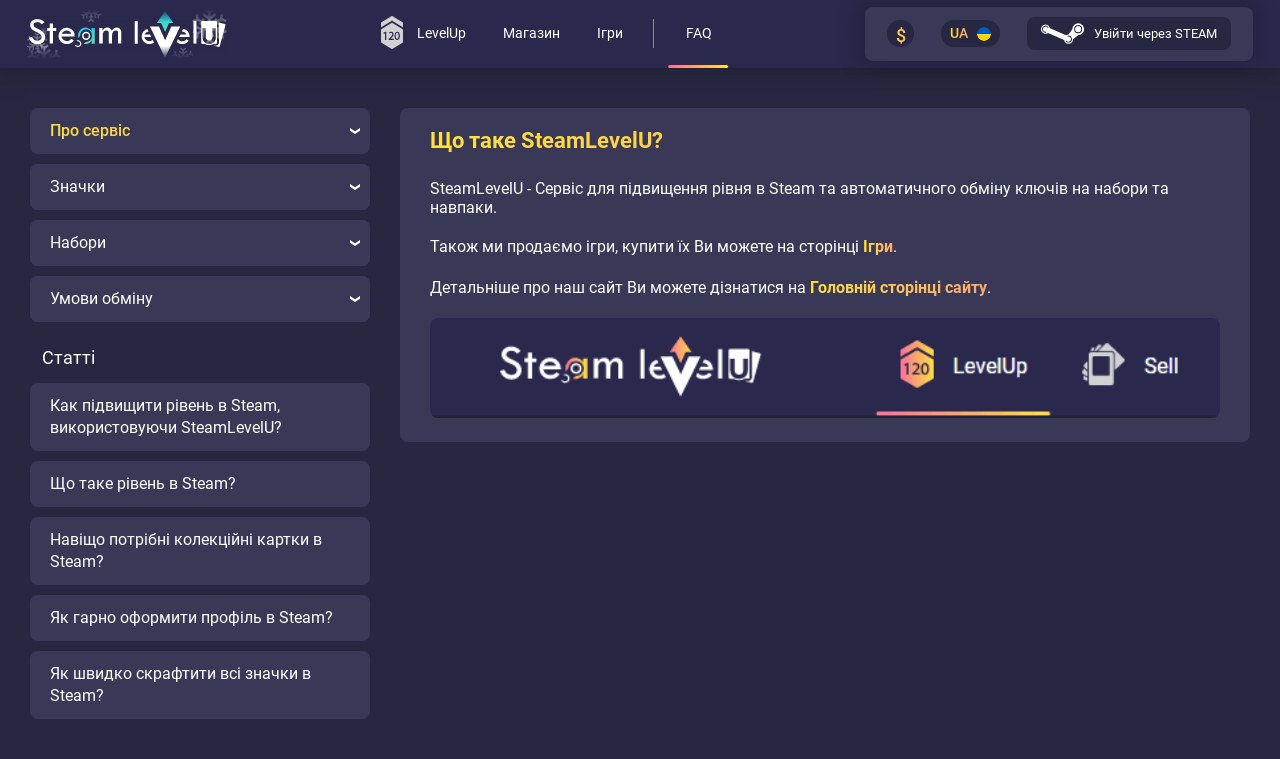

--- FILE ---
content_type: text/html;charset=utf-8
request_url: https://steamlevelu.com/ua/faq
body_size: 14205
content:
<!DOCTYPE html><html  lang="uk-UA" class="dark-mode" style=""><head><meta charset="utf-8">
<meta name="viewport" content="width=device-width, initial-scale=1">
<title>FAQ - Що таке SteamLevelU?</title>
<meta name="theme-color" content="#2a294d">
<meta name="keywords" content="SteamLevelU, Steam, badge, badges, Trading cards, cards, level up, Steam level up, sell cards, buy cards, levelup, level up calculator, steam levels, steam level, auto leveler steam, steam levelup, level up steam, steam leveling up, leveling up on steam">
<meta property="og:title" content="SteamLevelU - Fast and cheap level up">
<meta property="og:description" content="SteamLevelU is the easiest and cheapest way to level up on Steam! A variety of payment methods will help you do just that!">
<meta property="og:image" content="https://steamlevelu.com/images/oglogo.png">
<meta property="og:type" content="website">
<link rel="icon" type="image/x-icon" href="/favicon.ico">
<link rel="alternate" href="https://steamlevelu.com/faq" hreflang="x-default">
<link rel="alternate" href="https://steamlevelu.com/faq" hreflang="x-default">
<link rel="alternate" href="https://steamlevelu.com/faq" hreflang="en">
<link rel="alternate" href="https://steamlevelu.com/faq" hreflang="en-US">
<link rel="alternate" href="https://steamlevelu.com/ru/faq" hreflang="ru">
<link rel="alternate" href="https://steamlevelu.com/ru/faq" hreflang="ru-RU">
<link rel="alternate" href="https://steamlevelu.com/pl/faq" hreflang="pl">
<link rel="alternate" href="https://steamlevelu.com/pl/faq" hreflang="pl-PL">
<link rel="alternate" href="https://steamlevelu.com/zh/faq" hreflang="zh">
<link rel="alternate" href="https://steamlevelu.com/zh/faq" hreflang="zh-CN">
<link rel="alternate" href="https://steamlevelu.com/ua/faq" hreflang="uk">
<link rel="alternate" href="https://steamlevelu.com/ua/faq" hreflang="uk-UA">
<link rel="canonical" href="https://steamlevelu.com/ua/faq">
<meta property="og:url" content="https://steamlevelu.com/ua/faq">
<meta property="og:locale" content="uk_UA">
<meta property="og:locale:alternate" content="en_US">
<meta property="og:locale:alternate" content="ru_RU">
<meta property="og:locale:alternate" content="pl_PL">
<meta property="og:locale:alternate" content="zh_CN">
<meta name="description" content="Часті питання з приводу роботи сайту SteamLevelU">
<style>@font-face{font-display:swap;font-family:robotoRegular;src:url(/fonts/Roboto-Regular.woff2) format("woff2")}@font-face{font-display:swap;font-family:robotoMedium;src:url(/fonts/Roboto-Medium.woff2) format("woff2")}@font-face{font-display:swap;font-family:robotoBold;src:url(/fonts/Roboto-Bold.woff2) format("woff2")}@font-face{font-display:swap;font-family:robotoBlack;src:url(/fonts/Roboto-Black.woff2) format("woff2")}@keyframes rotate{0%{transform:rotate(1turn)}}@keyframes change-content{0%{justify-content:flex-end}to{justify-content:flex-start}}*{line-height:1.2;margin:0;padding:0}html{min-height:100%}body{background:var(--bg_site);color:var(--color_site);transition:.2s}body,button,input{font-family:robotoRegular,Arial,sans-serif}button:focus,input:focus,select:focus,textarea:focus{outline:none}input[type=number]{-moz-appearance:textfield}input::-webkit-inner-spin-button,input::-webkit-outer-spin-button{-webkit-appearance:none}.page{min-height:100vh}.page,.page-content{display:flex;flex-direction:column}.page-content{flex-grow:1}.container{box-sizing:border-box;max-width:1436px;padding:0 30px}.container,.faq__img{margin:0 auto;width:100%}.faq__img{border-radius:8px}.faq__block_img1{margin:0 auto;max-width:663px}.faq__block_img2{margin:0 auto;max-width:284px}.faqDetailsName,.faqName,.faqRightBlock,.faq__link,.faq__tx_header,.faq__tx_header2{line-height:1.4}.faq__grad,.faq__link,.faq__tx_header2{background:var(--bg_grad_tx);-webkit-background-clip:text;color:#fff;text-decoration:none;-webkit-text-fill-color:transparent;font-family:robotoBold,Arial,sans-serif}.h1{font-size:22px}.h3,.h4,p{font-size:16px;line-height:1.4}.faq__tx_header{font-size:22px;margin-bottom:25px}.faq__tx_header2{font-size:19px}.roMe{font-family:robotoMedium,Arial,sans-serif}@media (max-width:1560px){.container{box-sizing:border-box;max-width:1292px;padding:0 27px}}.modal__background{-webkit-backdrop-filter:blur(3px);backdrop-filter:blur(3px);background:var(--bg_modal_tranBg);cursor:default;max-height:100vh;min-height:100%;overflow-y:auto;position:fixed;width:100%;z-index:3}.modal__background,.modal__space{display:flex;justify-content:center}.modal__space{margin:auto 0;padding:40px 35px 15px;width:auto}.modal{background:var(--bg_v1);border-radius:8px;box-shadow:var(--v1_shadow);padding:45px 63px 33px;position:relative;width:100%}.modal,.modal__close{box-sizing:border-box}.modal__close{align-items:center;background:#dde1e7;border:none;border-radius:50%;box-shadow:var(--shadow_alert);cursor:pointer;display:flex;height:40px;justify-content:center;position:absolute;right:-20px;top:-20px;width:40px}.modal__close .modal__close__img{height:14px;width:14px;fill:#22242b;transform:rotate(44.2deg)}.modal__hed_blockImg{background:var(--bg_v1);border-radius:100%;box-shadow:var(--shadow_alert);left:50%;padding:12.91px 15px;position:absolute;top:-37px;transform:translate(-50%)}.modal__hed_img{height:44px;width:44px;fill:var(--bg_svg_grad)}.modal__close:hover{background:#ffffffb3}.modal__close:active{padding-top:2px}.modal__heading{font-size:30px;font-weight:400;margin-bottom:15px}.modal__heading__note{font-size:16px;line-height:20px;margin-bottom:8px}.modal__text2,.modal__text3{font-size:18px;line-height:24px}.modal__text2 a,.modal__text2 span,.modal__text3 a,.modal__text3 span{background:var(--bg_grad_tx);-webkit-background-clip:text;color:#fff;-webkit-text-fill-color:transparent;font-family:robotoMedium,Arial,sans-serif}.modal__text3{align-items:center;display:flex;margin-right:20px;white-space:nowrap}.modal__heading__note{color:#a8a9ab}.modal__border{background:var(--bg_grad);border-radius:1.5px;clear:both;height:2px;margin:15px 0;width:100%}.modal__blue-text,.modal__link{background:var(--bg_grad_tx);-webkit-background-clip:text;color:#fff;-webkit-text-fill-color:transparent;font-family:robotoMedium,Arial,sans-serif}.modal__link:hover{opacity:.8}.modal__form{display:flex;margin:25px 0 0}.modal__form>*{box-sizing:border-box;height:40px}.modal__imput{background:var(--bg_input);border:none;border-radius:8px;box-shadow:var(--shadow_input_inset);color:#22242b;flex-grow:1;font-size:16px;min-width:0;padding:0 15px;width:100%}.modal__input::-moz-placeholder{color:#a7a8a9}.modal__input::placeholder{color:#a7a8a9}.modal__button{align-items:center;background:var(--bg_input);border:none;border-radius:8px;box-sizing:border-box;color:#22242b;cursor:pointer;display:flex;font-family:robotoMedium,Arial,sans-serif;font-size:16px;height:40px;padding:0 24px;text-decoration:none;width:-moz-max-content;width:max-content}.modal__button:active{padding-top:2px}.modal__button:hover{opacity:.75}.modal__sum{display:flex}.modal__topupbutton{display:flex;flex-wrap:wrap;justify-content:space-between;position:relative}.modal__topupbutton .modal__button{align-items:center;box-sizing:border-box;display:flex;height:40px;justify-content:center;margin-top:25px;width:130px}.modal__skinbutton .modal__button{box-sizing:border-box;display:flex;justify-content:center;margin:0;width:100%}.modal .modal__form .modal__imput{margin-right:32px}@media (max-width:1024px){.modal__heading{font-size:24px}.modal__heading__note,.modal__text2,.modal__text3{font-size:16px}.modal__heading__note{font-size:14px}.modal__form>*{height:32px}.modal__button,.modal__imput{font-size:14px;height:32px}.modal__topupbutton .modal__button{height:32px}}@media (max-width:768px){.modal__heading{font-size:20px}.modal__heading__note{font-size:14px}.modal__text2,.modal__text3{font-size:16px}.modal__text3{margin-right:18px}.modal__topupbutton .modal__button{width:120px}}@media (max-width:700px){.modal{padding:33px}.modal__hed_blockImg{padding:7.91px 10px;top:-33px}.modal__hed_img{height:33px;width:33px}}@media (max-width:600px){.modal__space{margin:auto 0;padding:40px 15px 15px}.modal__close{right:0}}@media (max-width:500px){.modal__space{padding:20px 5px 5px}}@media (max-width:480px){.modal__heading{font-size:18px}.modal__heading__note{font-size:12px}.modal__text2,.modal__text3{font-size:14px}.modal__button,.modal__imput{font-size:12px}.modal__border{margin:10px 0}.modal__form{margin:15px 0 0}}.modal__button,.modal__close{transition:.2s}</style>
<style>.dark-mode{--color_site:#fff;--color_link:#e1c745;--color_gradActBur:#e1c745;--color_gradActBurBg:#434366;--color_headerH1:hsla(0,0%,100%,.478);--bg_switchTheme_but:#272741;--bg_switchTheme_but_v2:#f6f6f6;--bg_site:#272741;--bg_header_footer:#2a294d;--bg_header_footer_v2:#2a294d;--bg_v1:#393957;--bg_v2:#393957;--bg_side_lines:rgba(0,0,0,.16);--bg_progressBar_border:#393957;--bg_gray:hsla(240,2%,82%,.5);--bg_gray_v2:#272741;--bg_input:#fff;--bg_input-hover:hsla(0,0%,100%,.7);--bg_gameFilter_icon:#272741;--bg_hed_icon:#d1d1d3;--bg_hed_icon-black:#d1d1d3;--bg_hed_icon-white:#888;--bg_hover_but:#434366;--bg_langBut:#272741;--bg_modal_tranBg:rgba(44,44,62,.9);--bg_headerPageBg:#222239;--bg_levelBadgeBg:#222239;--bg_arrow_fon:#24243c;--bg_type-1:#505078;--bg_type-2:rgba(0,0,0,.2);--bg_type-3:#fff;--bg_type-4:#505078;--bg_type-5:#272741;--bg_type-6:#fff;--bg_type-7:#2e2e46;--bg_type-8:#ff7a7a;--bg_type-8_1:hsla(0,100%,74%,.15);--scrollbar:hsla(0,0%,100%,.3);--scrollbar_hover:#fff;--placeholder-color:#959595;--placeholder-color-v2:#9c9cab;--green:#43b581;--logo-winterItem:#fff;--container__logo-winterBorder:#2a294d;--bg_grad:linear-gradient(90deg,#fa709a,#fee140);--bg_svg_grad:url(#blackThemeSvgGradient);--bg_svg_grad_vertical:url(#blackThemeSvgGradient_vertical);--bg_grad_tx:linear-gradient(270deg,#fca86d,#fee140);--bg_grad_scrollbar_tx:linear-gradient(0deg,#fa709a,#fee140);--bg_grad_progressBar:linear-gradient(90deg,transparent,rgba(250,112,153,.5),#dbc446);--bg_grad_lines_left:linear-gradient(90deg,rgba(0,0,0,.16),rgba(21,29,40,0));--bg_grad_lines_right:linear-gradient(270deg,rgba(0,0,0,.16),rgba(21,29,40,0));--bg_grad_endLevel_but_hover:linear-gradient(90deg,#fa709a,#dbc446);--bg_gameFilterArrow__icon:linear-gradient(to right,var(--bg_v1),var(--bg_v1) 50%,#fa709a 50%,#fee140);--bg_gameFilterArrow__icon_2:linear-gradient(to right,#fa709a,#fee140 50%,var(--bg_v1) 50%,var(--bg_v1));--shadow_input_inset:inset 0px 0px 3.44px .56px rgba(0,0,1,.36);--v1_shadow:0px 0px 21.46px 7.54px rgba(0,0,1,.17);--v2_shadow:none;--v1_shadow_text_progressBar_tx:0 0 10px #000;--shadow_alert:0px 0px 21.46px 7.54px rgba(0,0,1,.23);--shadow_hedDropMenu:0px 0px 21.46px 7.54px rgba(0,0,1,.23);--shadow_loading_1:drop-shadow(0px 0px 50px #fee140);--shadow_loading_2:drop-shadow(0px 0px 50px #fa709a);--shadow_saleBlock:0px 0px 21.46px 7.54px rgba(0,0,1,.17);--text-shadow:0px 0px 5px #000;--logo_black_display:flex;--logo_white_display:none;--bgi_checkmark:no-repeat center/50% url(/images/checkmark_black.svg),#43b581;--bgi_checkmark_offers:no-repeat center/65% url(/images/checkmark_black.svg),#fff;--bgi_cross:no-repeat center/35% url(/images/cross_black.svg),#ff7a7a;--bgi_preloader:no-repeat center/70% url(/images/preloader_black.png),var(--bg_v1)}.light-mode{--color_site:#22242b;--color_link:#560bf7;--color_gradActBur:#560bf7;--color_gradActBurBg:#fff;--color_headerH1:rgba(0,0,0,.478);--bg_switchTheme_but:#e6e6e6;--bg_switchTheme_but_v2:#272741;--bg_site:#f6f6f6;--bg_header_footer:#e9eaec;--bg_header_footer_v2:#e2e2e2;--bg_v1:#e6e6e6;--bg_v2:#f6f6f6;--bg_side_lines:#e9eaec;--bg_progressBar_border:#e6e6e6;--bg_gray:#d1d1d3;--bg_gray_v2:#fff;--bg_input:#fff;--bg_input-hover:rgba(0,0,0,.2);--bg_gameFilter_icon:#b8b8bd;--bg_hed_icon:#888;--bg_hover_but:#cdd1d6;--bg_langBut:#f6f6f6;--bg_modal_tranBg:hsla(0,0%,69%,.9);--bg_headerPageBg:#f6f6f6;--bg_levelBadgeBg:#f6f6f6;--bg_arrow_fon:#f6f6f6;--bg_type-1:#ccc;--bg_type-2:#fff;--bg_type-3:#e6e6e6;--bg_type-4:#e6e6e6;--bg_type-5:#bbb;--bg_type-6:#fff;--bg_type-6:#8d8d8d;--bg_type-7:#fff;--bg_type-8:#ff1f1f;--bg_type-8_1:hsla(0,100%,74%,.2);--scrollbar:rgba(0,0,0,.3);--scrollbar_hover:#000;--placeholder-color:#959595;--placeholder-color-v2:#9c9cab;--green:#43b581;--logo-winterItem:#19d2ef;--container__logo-winterBorder:#e9eaec;--bg_grad:linear-gradient(90deg,#fe5c90,#e053e6,#7e2ed3,#560bf7);--bg_svg_grad:url(#whiteThemeSvgGradient);--bg_svg_grad_vertical:url(#whiteThemeSvgGradient_vertical);--bg_grad_tx:linear-gradient(90deg,#560bf7,#fe5c90);--bg_grad_scrollbar_tx:linear-gradient(0deg,#fe5c90,#e053e6,#7e2ed3,#560bf7);--bg_grad_progressBar:linear-gradient(90deg,transparent,rgba(254,92,143,.5),rgba(225,83,230,.5),rgba(126,46,211,.5),rgba(86,11,247,.5));--bg_grad_lines_left:linear-gradient(90deg,#e9eaec,hsla(220,7%,92%,0));--bg_grad_lines_right:linear-gradient(270deg,#e9eaec,hsla(220,7%,92%,0));--bg_grad_endLevel_but_hover:linear-gradient(90deg,#fe5c90,#e053e6,#7e2ed3,#560bf7);--bg_gameFilterArrow__icon:linear-gradient(to right,var(--bg_v1),var(--bg_v1) 50%,#fe5c90 50%,#560bf7);--bg_gameFilterArrow__icon_2:linear-gradient(to right,#fe5c90,#560bf7 50%,var(--bg_v1) 50%,var(--bg_v1));--shadow_input_inset:inset 2px 2px 3px 0px rgba(0,0,1,.05);--v1_shadow:0px 0px 21.46px 7.54px hsla(0,0%,100%,.17);--v2_shadow:0 2px 1px 0 rgb(0 0 0/2%),0 5px 20px 0 rgb(0 0 0/2%),0 8px 40px 0 rgb(0 0 0/2%);--v1_shadow_text_progressBar_tx:#e9eaec 0 0 10px,#e9eaec 0 0 10px,#e9eaec 0 0 10px;--shadow_alert:0px 0px 11.46px 5px rgba(0,0,1,.1);--shadow_hedDropMenu:0px 0px 6.46px 1px rgba(0,0,1,.2);--shadow_loading_1:drop-shadow(0px 0px 50px #fe5c90);--shadow_loading_2:drop-shadow(0px 0px 50px #560bf7);--shadow_saleBlock:0px 3px 7px #0000001f;--text-shadow:none;--logo_black_display:none;--logo_white_display:flex;--bgi_checkmark:no-repeat center/50% url(/images/checkmark_white.svg),#43b581;--bgi_checkmark_offers:no-repeat center/65% url(/images/checkmark_white.svg),#22242b;--bgi_cross:no-repeat center/35% url(/images/cross_white.svg),#ff7a7a;--bgi_preloader:no-repeat center/70% url(/images/preloader_white.png),var(--bg_v1)}</style>
<style>.invisibility[data-v-d3e173e8]{display:none!important}header[data-v-d3e173e8]{background:var(--bg_header_footer);box-shadow:var(--v1_shadow);font-size:16px;height:75px}.logo[data-v-d3e173e8]{align-items:center;display:flex;height:100%;height:50px;margin-right:83px;position:relative;text-decoration:none;width:200px}.dark-mode .logo[data-v-d3e173e8]{background-image:url(/images/logo.svg)}.light-mode .logo[data-v-d3e173e8]{background-image:url(/images/logo_white.svg)}.dark-mode .logo[data-v-d3e173e8]{background-image:url(/images/logo-winter.svg)}.container__logo-winterItem[data-v-d3e173e8]{height:100%;overflow:hidden;pointer-events:none;position:absolute}.container__logo-winterBorder1[data-v-d3e173e8],.container__logo-winterBorder2[data-v-d3e173e8]{height:13px;pointer-events:none;position:absolute;width:100%}.container__logo-winterBorder1[data-v-d3e173e8]{background:linear-gradient(var(--container__logo-winterBorder),transparent);top:0}.container__logo-winterBorder2[data-v-d3e173e8]{background:linear-gradient(transparent,var(--container__logo-winterBorder));bottom:0}.logo-winterItem1[data-v-d3e173e8],.logo-winterItem2[data-v-d3e173e8],.logo-winterItem3[data-v-d3e173e8]{position:relative;width:200px;fill:var(--logo-winterItem);opacity:.3}.logo-winterItem1[data-v-d3e173e8]{animation:logo-winterItem-animation1-d3e173e8 8s linear infinite;top:-131px}.logo-winterItem2[data-v-d3e173e8]{animation:logo-winterItem-animation2-d3e173e8 6s linear infinite;top:-150px}.logo-winterItem3[data-v-d3e173e8]{animation:logo-winterItem-animation3-d3e173e8 5s linear infinite;top:-150px}.burger[data-v-d3e173e8]{display:none}.burger-menu[data-v-d3e173e8]{background:var(--bg_header_footer);border-radius:0 8px 0 0;box-shadow:0 0 21.46px 7.54px #0000012b;left:0;min-height:calc(100vh - 64px);opacity:0;position:absolute;top:64px;transform:translate(-200px);visibility:hidden;z-index:2}.burger-menu .loginBtn[data-v-d3e173e8]{background:#393957;box-shadow:var(--v1_shadow);display:flex;flex-shrink:0;margin:25px 10px;padding:10px 20px;width:auto}.burger-menu_fixed[data-v-d3e173e8]{bottom:0;position:fixed;top:auto}.burger-menu.visible[data-v-d3e173e8]{min-height:100vh;opacity:1;transform:translate(0);visibility:visible}.burger-menu__account-info[data-v-d3e173e8]{align-items:center;display:flex;justify-content:space-between;padding:0 10px}.burger-menu__account-info .check[data-v-d3e173e8]{height:10px;margin:0 0 0 10px;transform:rotate(-90deg);width:10px;fill:#a1a3a5}.burger-menu__account-info .burger-menu__account-info__logout[data-v-d3e173e8]{align-items:center;display:flex;justify-content:center;padding:0;width:100%}.burger-menu__account-info .burger-menu__account-info__logout .accountLinks__exit__img[data-v-d3e173e8]{margin:0;transform:rotate(180deg)}.burger-menu__account__avatar-fon_check[data-v-d3e173e8]{align-items:center;background:var(--bg_v2);border-radius:8px;box-shadow:var(--v1_shadow);display:flex;justify-content:center;margin-left:13px;padding:7px 12px}.burger-menu__avatar_fon[data-v-d3e173e8]{align-items:center;background:var(--bg_grad);border-radius:50%;display:flex;height:40px;justify-content:center;width:40px}.burger-menu__avatar[data-v-d3e173e8]{border-radius:50%;box-sizing:border-box;height:38px;width:38px}.burger__accountLinks__balanceBlock[data-v-d3e173e8]{align-items:center;background:var(--bg_v2);border-radius:8px;box-shadow:var(--v1_shadow);display:flex;justify-content:space-evenly;margin:10px 10px 0;padding:7px 12px}.burger__accountLinks__balanceBlock .accountBalance[data-v-d3e173e8]{width:auto}.burger-menu__account-info_balance[data-v-d3e173e8],.burger-menu__nav-link_block[data-v-d3e173e8]{border-radius:8px;margin-bottom:15px;width:100%}.burger-menu__account-info_balance[data-v-d3e173e8]{margin-bottom:10px;padding:10px 0}.burger-menu__nav-link_block[data-v-d3e173e8]{background:var(--bg_v2);box-shadow:var(--v1_shadow)}.burger-menu__footer-link[data-v-d3e173e8],.burger-menu__nav-link[data-v-d3e173e8]{align-items:center;display:flex;font-size:16px;justify-content:center;padding:16px 0;text-decoration:none;width:-webkit-fill-available}.burger-menu__footer-link[data-v-d3e173e8]:active,.burger-menu__nav-link[data-v-d3e173e8]:active{text-decoration:underline}.burger-menu__nav-link[data-v-d3e173e8]{border-radius:8px;color:var(--color_site)}.burger-menu__cardsimg[data-v-d3e173e8],.burger-menu__lvlupimg[data-v-d3e173e8]{fill:var(--bg_hed_icon);height:24px;margin-right:16px;width:24px}.burger-menu__lvlupimg[data-v-d3e173e8]{height:27px;width:19px}.burger-menu__nav-link.router-link-exact-active[data-v-d3e173e8]{background:var(--color_gradActBurBg);color:var(--color_gradActBur);font-family:robotoMedium,Arial,sans-serif}.burger-menu__nav-link.router-link-exact-active .burger-menu__cardsimg[data-v-d3e173e8],.burger-menu__nav-link.router-link-exact-active .burger-menu__lvlupimg[data-v-d3e173e8]{fill:var(--bg_svg_grad)}.burger-menu__switch[data-v-d3e173e8]{background:var(--bg_v1);display:flex;justify-content:center;padding:20px 0;width:100%}.burger-menu .switch[data-v-d3e173e8]{padding-bottom:20px}.burger-menu__footer-link_block[data-v-d3e173e8]{box-sizing:border-box;display:flex;justify-content:space-evenly;margin-top:38px;padding:0 2.5px;width:100%}.burger-menu__footer-link[data-v-d3e173e8]{box-sizing:border-box;color:#8f959d;height:28px;margin:0 2.5px;padding:0;width:28px;fill:var(--color_site);opacity:.5}.burger-menu__footer-link_block2[data-v-d3e173e8]{align-items:center;box-sizing:border-box;display:flex;flex-direction:column;font-size:12px;margin:20px 20px 24px}.burger-menu__footer-link_block2 a[data-v-d3e173e8],.burger-menu__footer-link_block2 div[data-v-d3e173e8]{color:#8f959d;text-decoration:none}.burger-menu__footer-link_block2 a.router-link-exact-active[data-v-d3e173e8],.burger-menu__footer-link_block2 div.router-link-exact-active[data-v-d3e173e8]{color:#fff}.burger-menu__footer-link_block2 a[data-v-d3e173e8]{margin-top:10px}.header__nav[data-v-d3e173e8]{margin-right:auto;white-space:nowrap}.header__nav[data-v-d3e173e8],.header__nav>a[data-v-d3e173e8]{align-items:center;display:flex;height:100%}.header__nav>a[data-v-d3e173e8]{box-sizing:border-box;color:var(--color_site);padding:0 20px 1px 21px;position:relative;text-decoration:none}.header__nav>a[data-v-d3e173e8]:before{background:var(--bg_grad);border-radius:1.5px;bottom:0;content:"";height:3px;left:50%;opacity:0;position:absolute;transform:translate(-50%);width:95%}.header__nav>a[data-v-d3e173e8]:hover:before{opacity:.3}.header__nav>a.router-link-exact-active .cardsimg[data-v-d3e173e8],.header__nav>a.router-link-exact-active .lvlupimg[data-v-d3e173e8]{fill:var(--bg_svg_grad)}.header__nav>a.router-link-exact-active[data-v-d3e173e8]:before{opacity:1}.header__nav .faq.router-link-active[data-v-d3e173e8]:before,.header__nav>a.router-link-exact-active[data-v-d3e173e8]:before{background:var(--bg_grad);border-radius:1.5px;bottom:0;content:"";height:3px;left:50%;position:absolute;transform:translate(-50%);width:95%}.header__nav .image[data-v-d3e173e8]{height:32px;margin-bottom:2px;margin-right:15px;width:32px;fill:var(--bg_hed_icon)}.header__nav .lvlupimg[data-v-d3e173e8]{height:36px;width:25px}.header__nav .border[data-v-d3e173e8]{background:#8b8d90;height:32px;margin:0 14px;width:1px}.steam-balance__new[data-v-d3e173e8]{background:var(--bg_grad);border-radius:5px;color:var(--bg_site);font-family:robotoBold,Arial,sans-serif;font-size:12px;margin:5px;padding:2px 5px}.block_loginBtn[data-v-d3e173e8]{align-items:center;border-radius:8px;cursor:pointer;display:flex;height:100%;padding:0 25px 0 15px}.block_loginBtn[data-v-d3e173e8]:hover{background:var(--bg_hover_but)}.loginBtn[data-v-d3e173e8]{align-items:center;background:#272741;border-radius:8px;color:#fff;display:flex;font-size:14px;padding:7px 15px;text-decoration:none;white-space:nowrap}.loginBtn .loginBtn__img[data-v-d3e173e8]{height:23px;margin-right:11px;width:48px;fill:#fff}.showLang[data-v-d3e173e8]{align-items:center;display:flex;height:100%;position:relative}.showLang.active_showLang .showLang__lang-block-hidden[data-v-d3e173e8],.showLang:hover .showLang__lang-block-hidden[data-v-d3e173e8]{opacity:1;visibility:visible}.showLang .showLang__lang-block-hidden[data-v-d3e173e8]{background:var(--bg_v1);border-radius:8px;box-shadow:var(--shadow_hedDropMenu);left:50%;opacity:0;padding:7px 0;position:absolute;top:60px;transform:translate(-50%);visibility:hidden}.showLang .showLang__lang-block-hidden .lang-block[data-v-d3e173e8]{background:none;border-radius:8px;box-shadow:none;cursor:pointer;padding:2px 5px;z-index:2}.showLang .showLang__lang-block-hidden .lang-block[data-v-d3e173e8]:hover{background:var(--bg_hover_but)}.showLang .showLang__lang-block-hidden .lang-block .lang-block__span[data-v-d3e173e8]{color:#a1a3a5;font-family:robotoRegular,Arial,sans-serif;margin-left:10px}.showLang .lang-block[data-v-d3e173e8]{align-items:center;background:var(--bg_switchTheme_but);border-radius:14px;display:flex;height:30px;justify-content:space-between;text-decoration:none;top:15px;width:66px;z-index:2}.showLang .lang-block .lang-block__img[data-v-d3e173e8]{border-radius:100%;height:16px;margin-right:10px;width:16px}.showLang .current_lang .lang-block__span[data-v-d3e173e8],.showLang .showLang__lang-block-hidden .lang-block:hover .lang-block__span[data-v-d3e173e8]{background:var(--bg_grad_tx);-webkit-background-clip:text;color:#fff;-webkit-text-fill-color:transparent;font-family:robotoMedium,Arial,sans-serif}.current_lang[data-v-d3e173e8]{cursor:default;margin-left:10px}.accountInfo[data-v-d3e173e8]{align-items:center;display:flex;height:100%;justify-content:flex-end;position:relative}.accountInfo:hover .accountLinks[data-v-d3e173e8]{opacity:1;visibility:visible;z-index:2}.accountInfo.showLinks .check[data-v-d3e173e8],.accountInfo:hover .check[data-v-d3e173e8]{transform:rotate(-180deg)}.check[data-v-d3e173e8]{color:#fff;height:5px;margin:0 10px 0 0;width:8px;fill:var(--color_site)}.avatar_fon[data-v-d3e173e8]{align-items:center;background:var(--bg_grad);border-radius:50%;display:flex;height:40px;justify-content:center;width:40px}.avatar[data-v-d3e173e8]{border-radius:50%;box-sizing:border-box;height:38px;width:38px}.balanceDiv[data-v-d3e173e8]{text-decoration:none}.balance[data-v-d3e173e8]{cursor:pointer;height:100%}.balance[data-v-d3e173e8],.balance-box[data-v-d3e173e8]{align-items:center;display:flex}.balance-box[data-v-d3e173e8]{background:var(--bg_switchTheme_but);border-radius:30px;height:30px;padding:0 10px}.balance__img[data-v-d3e173e8]{height:16px;margin-right:10px;width:16px;fill:var(--bg_svg_grad);flex-shrink:0}.balance__balance[data-v-d3e173e8]{color:var(--color_site);font-size:15px}.showLinks .accountLinks[data-v-d3e173e8]{opacity:1;visibility:visible;z-index:2}.accountLinks[data-v-d3e173e8]{background:var(--bg_v1);border-radius:8px;box-shadow:var(--shadow_hedDropMenu);display:flex;flex-direction:column;opacity:0;padding:10px;position:absolute;right:0;top:60px;visibility:hidden;white-space:nowrap}.accountLinks__balanceBlock[data-v-d3e173e8],.accountLinks__exitBlock[data-v-d3e173e8],.accountLinks__profileBlock[data-v-d3e173e8]{align-items:center;border-radius:8px;color:#a1a3a5;cursor:pointer;display:flex;font-family:robotoRegular,Arial,sans-serif;text-decoration:none}.accountLinks__balanceBlock[data-v-d3e173e8]:hover,.accountLinks__exitBlock[data-v-d3e173e8]:hover,.accountLinks__profileBlock[data-v-d3e173e8]:hover{background:var(--bg_hover_but);color:var(--color_site)}.accountLinks__balanceBlock:hover .accountLinks__balance__img[data-v-d3e173e8],.accountLinks__balanceBlock:hover .accountLinks__exit__img[data-v-d3e173e8],.accountLinks__balanceBlock:hover .accountLinks__profile__img[data-v-d3e173e8],.accountLinks__exitBlock:hover .accountLinks__balance__img[data-v-d3e173e8],.accountLinks__exitBlock:hover .accountLinks__exit__img[data-v-d3e173e8],.accountLinks__exitBlock:hover .accountLinks__profile__img[data-v-d3e173e8],.accountLinks__profileBlock:hover .accountLinks__balance__img[data-v-d3e173e8],.accountLinks__profileBlock:hover .accountLinks__exit__img[data-v-d3e173e8],.accountLinks__profileBlock:hover .accountLinks__profile__img[data-v-d3e173e8]{fill:var(--color_site)}.accountLinks__balanceBlock[data-v-d3e173e8]{background:var(--bg_hover_but);padding:10px 15px}.accountLinks__exitBlock[data-v-d3e173e8],.accountLinks__profileBlock[data-v-d3e173e8]{padding:10px 15px}.accountBalance[data-v-d3e173e8]{color:var(--color_site);line-height:1.6;min-width:70px;text-align:center;width:100%}.accountLinks__balance__img[data-v-d3e173e8],.accountLinks__exit__img[data-v-d3e173e8],.accountLinks__profile__img[data-v-d3e173e8]{fill:#a1a3a5;height:20px;margin-right:10px;width:20px}.accountLinks__balance__img[data-v-d3e173e8]{flex-shrink:0;height:27px;width:27px}.langThem[data-v-d3e173e8]{background:var(--bg_v2);border-radius:8px;box-shadow:var(--v1_shadow);display:flex;height:60px}.langThem .accountInfo[data-v-d3e173e8],.langThem .balance[data-v-d3e173e8],.langThem .currencySelection_block[data-v-d3e173e8],.langThem .showLang[data-v-d3e173e8],.langThem .switchTheme_block[data-v-d3e173e8]{border-radius:8px;padding:0 15px}.langThem .accountInfo[data-v-d3e173e8]:hover,.langThem .balance[data-v-d3e173e8]:hover,.langThem .currencySelection_block[data-v-d3e173e8]:hover,.langThem .showLang[data-v-d3e173e8]:hover,.langThem .switchTheme_block[data-v-d3e173e8]:hover{background:var(--bg_hover_but)}.langThem .accountInfo[data-v-d3e173e8]{padding-right:25px}.header__langThem[data-v-d3e173e8]>:first-child{padding-left:25px}.switchTheme_block[data-v-d3e173e8]{align-items:center;background:none;border:none;cursor:pointer;display:flex;height:100%}.switchTheme__but[data-v-d3e173e8]{background:var(--bg_switchTheme_but);border-radius:100%;box-sizing:border-box;height:30px;position:relative;width:30px}.switchTheme__but[data-v-d3e173e8]:before{background:var(--bg_switchTheme_but_v2);border-radius:100%;content:"";height:16px;left:50%;position:absolute;top:50%;transform:translate(-50%,-50%);width:16px}.currencySelection_block[data-v-d3e173e8]{align-items:center;background:none;border:none;cursor:pointer;display:flex;height:100%}.burger__currencySelection_block[data-v-d3e173e8]{padding:0}.currencySelection__bg-but[data-v-d3e173e8]{align-items:center;background:var(--bg_switchTheme_but);border-radius:100%;cursor:pointer;display:flex;height:30px;justify-content:center;width:30px}.currencySelection__but[data-v-d3e173e8]{background:var(--bg_grad_tx);-webkit-background-clip:text;color:#fff;cursor:pointer;position:relative;-webkit-text-fill-color:transparent;font-family:robotoMedium,Arial,sans-serif;font-size:20px}.burger__langThem[data-v-d3e173e8]{align-items:center;flex-wrap:wrap;height:auto;justify-content:space-evenly;padding:5px 0;width:100%}.burger__langThem .accountInfo[data-v-d3e173e8],.burger__langThem .currencySelection_block[data-v-d3e173e8],.burger__langThem .showLang[data-v-d3e173e8],.burger__langThem .switchTheme_block[data-v-d3e173e8]{height:auto;margin:5px;padding:0}.burger__langThem .switchTheme__but[data-v-d3e173e8]{border-radius:8px;height:35px;width:35px}.burger__langThem .switchTheme__but[data-v-d3e173e8]:before{height:20px;width:20px}.burger__langThem .currencySelection__bg-but[data-v-d3e173e8]{border-radius:8px;height:35px;width:35px}.burger__langThem .currencySelection__bg-but .currencySelection__but[data-v-d3e173e8]{font-size:20px}.burger__langThem .lang-block[data-v-d3e173e8]{border-radius:8px;height:35px;justify-content:center;width:35px}.burger__langThem .lang-block .current_lang[data-v-d3e173e8]{font-size:16px;margin:0}.burger__langThem .showLang__lang-block-hidden[data-v-d3e173e8]{display:flex;flex-direction:column;top:45px;z-index:2}.burger__langThem .showLang__lang-block-hidden .lang-block[data-v-d3e173e8]{padding:5px}.burger__langThem .showLang__lang-block-hidden .lang-block[data-v-d3e173e8]:first-child{padding:5px 5px 0}.burger__langThem .showLang__lang-block-hidden .lang-block[data-v-d3e173e8]:last-child{padding:0 5px 5px}.burger__langThem .showLang__lang-block-hidden .lang-block .lang-block__span[data-v-d3e173e8]{margin:0}.burger__langThem-in-header[data-v-d3e173e8]{background:none;box-shadow:none;padding:0;width:auto}.burger__langThem-in-header .showLang[data-v-d3e173e8]{margin:0}.burger__langThem-in-header .showLang .lang-block[data-v-d3e173e8]{background:var(--bg_v2);box-shadow:var(--v1_shadow)}.burger__langThem-in-header .showLang .showLang__lang-block-hidden .lang-block[data-v-d3e173e8]{box-shadow:none}@media (max-width:1560px){header[data-v-d3e173e8]{font-size:14.4px;height:67.5px}.logo[data-v-d3e173e8]{margin-right:74.7px}.logo img[data-v-d3e173e8]{height:45px;width:180px}.header__nav>a[data-v-d3e173e8]{padding:0 18px .9px 18.9px}.header__nav .image[data-v-d3e173e8]{height:28.8px;margin-bottom:1.8px;margin-right:13.5px;width:28.8px}.header__nav .lvlupimg[data-v-d3e173e8]{height:32.4px;width:22.5px}.header__nav .border[data-v-d3e173e8]{height:28.8px;margin:0 12.6px}.block_loginBtn[data-v-d3e173e8]{padding:0 22.5px 0 13.5px}.loginBtn[data-v-d3e173e8]{font-size:12.6px;padding:6.3px 13.5px}.loginBtn .loginBtn__img[data-v-d3e173e8]{height:20.7px;margin-right:9.9px;width:43.2px}.showLang .showLang__lang-block-hidden[data-v-d3e173e8]{top:54px}.showLang .showLang__lang-block-hidden .lang-block[data-v-d3e173e8]{padding:1.8px 4.5px}.showLang .showLang__lang-block-hidden .lang-block[data-v-d3e173e8]:first-child{padding-top:6.3px}.showLang .showLang__lang-block-hidden .lang-block[data-v-d3e173e8]:last-child{padding-bottom:6.3px}.showLang .showLang__lang-block-hidden .lang-block .lang-block__span[data-v-d3e173e8]{margin-left:9px}.showLang .lang-block[data-v-d3e173e8]{height:27px;top:13.5px;width:59.4px}.showLang .lang-block .lang-block__img[data-v-d3e173e8]{height:14.4px;margin-right:9px;width:14.4px}.current_lang[data-v-d3e173e8]{margin-left:9px}.check[data-v-d3e173e8]{height:4.5px;margin:0 9px 0 0;width:7.2px}.avatar_fon[data-v-d3e173e8]{height:36px;width:36px}.avatar[data-v-d3e173e8]{height:34px;width:34px}.accountLinks[data-v-d3e173e8]{padding:9px;top:54px}.accountLinks__balanceBlock[data-v-d3e173e8],.accountLinks__exitBlock[data-v-d3e173e8],.accountLinks__profileBlock[data-v-d3e173e8]{padding:9px 13.5px}.accountLinks__profileBlock[data-v-d3e173e8]{margin-top:9px}.accountBalance[data-v-d3e173e8]{min-width:63px}.accountLinks__balance__img[data-v-d3e173e8],.accountLinks__exit__img[data-v-d3e173e8],.accountLinks__profile__img[data-v-d3e173e8]{height:18px;margin-right:9px;width:18px}.accountLinks__balance__img[data-v-d3e173e8]{height:24.3px;width:24.3px}.langThem[data-v-d3e173e8]{height:54px}.langThem .accountInfo[data-v-d3e173e8],.langThem .currencySelection_block[data-v-d3e173e8],.langThem .showLang[data-v-d3e173e8],.langThem .switchTheme_block[data-v-d3e173e8]{padding:0 13.5px}.langThem .accountInfo[data-v-d3e173e8]{padding-right:22.5px}.header__langThem[data-v-d3e173e8]>:first-child{padding-left:22.5px}.switchTheme__but[data-v-d3e173e8]{height:27px;width:27px}.switchTheme__but[data-v-d3e173e8]:before{height:14.4px;width:14.4px}.currencySelection__bg-but[data-v-d3e173e8]{height:27px;width:27px}.currencySelection__but[data-v-d3e173e8]{font-size:18px;margin-top:3px}}@media (max-width:1364px){header .container[data-v-d3e173e8]{justify-content:space-between}.header__nav[data-v-d3e173e8],.logo[data-v-d3e173e8],.switch[data-v-d3e173e8]{margin:0}}@media (max-width:1272px){header[data-v-d3e173e8]{height:64px}.burger[data-v-d3e173e8]{align-items:center;cursor:pointer;display:flex;height:100%;position:absolute;width:24px}.burger__lines[data-v-d3e173e8]{display:flex;flex-direction:column;height:18px;justify-content:space-between;width:100%}.logo[data-v-d3e173e8]{margin-left:48px}.burger__line1[data-v-d3e173e8],.burger__line2[data-v-d3e173e8],.burger__line3[data-v-d3e173e8]{background:var(--color_site);border-radius:1px;height:2px;transition:all .2s linear;width:100%}.burger.active .burger__line1[data-v-d3e173e8]{transform:rotate(-45deg) translate(-5px,6px)}.burger.active .burger__line2[data-v-d3e173e8]{opacity:0}.burger.active .burger__line3[data-v-d3e173e8]{transform:rotate(45deg) translate(-5px,-6px)}.logo img[data-v-d3e173e8]{height:40px}.accountInfo[data-v-d3e173e8],.block_loginBtn[data-v-d3e173e8],.header__nav[data-v-d3e173e8]>:nth-child(n+4){display:none}}header .container[data-v-d3e173e8]{align-items:center;display:flex;height:100%;position:relative;z-index:2}.burgerCloseArea[data-v-d3e173e8]{height:100vh;left:0;position:fixed;top:0;width:100vw;z-index:2}@media (max-width:970px){header .container[data-v-d3e173e8]{padding:0 20px}.header__langThem[data-v-d3e173e8],.header__nav[data-v-d3e173e8]{display:none}.logo[data-v-d3e173e8]{margin:0 auto}.burger[data-v-d3e173e8]{position:relative}.langThem[data-v-d3e173e8]{height:auto}.langThem .accountInfo[data-v-d3e173e8],.langThem .currencySelection_block[data-v-d3e173e8],.langThem .showLang[data-v-d3e173e8],.langThem .switchTheme_block[data-v-d3e173e8]{padding:0}.langThem .showLang .showLang__lang-block-hidden[data-v-d3e173e8]{top:45px}.langThem .showLang .showLang__lang-block-hidden .lang-block .lang-block__span[data-v-d3e173e8]{margin-left:0}.showLang .lang-block[data-v-d3e173e8]{height:35px;width:35px}.currencySelection__but[data-v-d3e173e8]{margin-top:0}}@media (max-width:360px){header[data-v-d3e173e8]{height:56px}.burger-menu[data-v-d3e173e8]{top:56px}.burger-menu_fixed[data-v-d3e173e8]{top:auto}}@media (min-width:1273px){.burger-menu[data-v-d3e173e8]{display:none}}@media (min-width:971px){.burger-menu__link1[data-v-d3e173e8],.burger-menu__link2[data-v-d3e173e8],.burger-menu__link3[data-v-d3e173e8],.burger-menu__link5[data-v-d3e173e8],.burger__langThem[data-v-d3e173e8]{display:none}}.accountLinks[data-v-d3e173e8],.accountLinks__balanceBlock[data-v-d3e173e8],.accountLinks__balance__img[data-v-d3e173e8],.accountLinks__exitBlock[data-v-d3e173e8],.accountLinks__exit__img[data-v-d3e173e8],.accountLinks__profileBlock[data-v-d3e173e8],.accountLinks__profile__img[data-v-d3e173e8],.block_loginBtn[data-v-d3e173e8],.check[data-v-d3e173e8],.header__nav>a.router-link-exact-active[data-v-d3e173e8]:before,.header__nav>a[data-v-d3e173e8]:before,.langThem .accountInfo[data-v-d3e173e8],.langThem .currencySelection_block[data-v-d3e173e8],.langThem .showLang[data-v-d3e173e8],.langThem .switchTheme_block[data-v-d3e173e8],.showLang .showLang__lang-block-hidden[data-v-d3e173e8],.showLang .showLang__lang-block-hidden .lang-block[data-v-d3e173e8],header[data-v-d3e173e8]{transition:.2s}.burger-menu[data-v-d3e173e8]{transition:opacity .3s,visibility 0s .3s,transform .3s,min-height 0s .3s}.burger-menu.visible[data-v-d3e173e8]{transition:opacity .3s,visibility 0s,transform .3s,min-height 0s}@keyframes logo-winterItem-animation1-d3e173e8{to{top:56px}}@keyframes logo-winterItem-animation2-d3e173e8{to{top:75px}}@keyframes logo-winterItem-animation3-d3e173e8{to{top:75px}}@media (max-width:1272px){@keyframes logo-winterItem-animation1-d3e173e8{to{top:45px}}@keyframes logo-winterItem-animation2-d3e173e8{to{top:64px}}@keyframes logo-winterItem-animation3-d3e173e8{to{top:64px}}}</style>
<style>@charset "UTF-8";details summary[data-v-837d3110]::-webkit-details-marker{display:none}details[data-v-837d3110] :focus{outline:0}details[data-v-837d3110],summary[data-v-837d3110]{display:block}.container[data-v-837d3110]{display:flex;flex-direction:row;padding:40px 30px;position:relative}.faqRightBlock[data-v-837d3110]{align-self:flex-start;background:var(--bg_v1);border-radius:8px;height:100%;padding:20px 30px;width:100%}.faqLeftBlock[data-v-837d3110]{align-self:flex-start;display:flex;flex-direction:column;margin-right:30px;min-width:340px;width:340px}.faq__link_LB[data-v-837d3110]{color:#fff;display:flex;text-decoration:none}.faqСategoryArticles[data-v-837d3110]{font-size:18px;padding:15px 0 15px 12px}.faqDetails[data-v-837d3110],.faqRightBlock[data-v-837d3110],.faqSolo[data-v-837d3110]{box-shadow:var(--v1_box-shadow)}.faqDetails[data-v-837d3110],.faqDetailsName[data-v-837d3110],.faqSolo[data-v-837d3110]{background:var(--bg_v1);border-radius:8px;box-sizing:border-box;color:var(--color_site);cursor:pointer}.faqDetails_solo.router-link-exact-active[data-v-837d3110],.faqSolo.router-link-exact-active[data-v-837d3110]{background:var(--bg_hover_but)}.faqDetails_solo.router-link-exact-active .faqName[data-v-837d3110],.faqSolo.router-link-exact-active .faqName[data-v-837d3110]{background:var(--bg_grad_tx);-webkit-background-clip:text;color:#fff;-webkit-text-fill-color:transparent;font-family:robotoMedium,Arial,sans-serif}.faqDetails[data-v-837d3110]{cursor:default;margin-bottom:10px}.faqDetailsName[data-v-837d3110]{padding:12px 30px 12px 20px;position:relative}.faqDetailsName__img[data-v-837d3110]{height:6px;position:absolute;right:10px;top:50%;transform:translateY(-50%);width:10px;fill:var(--color_site)}.faqDetails[open] .faqDetailsName__img[data-v-837d3110]{transform:rotate(-180deg)}.faqDetailsName[data-gradient=true][data-v-837d3110],.faqDetailsName[data-gradient=true][data-v-837d3110]:hover{background:var(--bg_grad_tx);-webkit-background-clip:text;color:#fff;-webkit-text-fill-color:transparent;font-family:robotoMedium,Arial,sans-serif}.faqSolo[data-v-837d3110]{margin-bottom:10px;padding:12px 20px}.faqDetails_solo[data-v-837d3110]{color:var(--color_site);margin:2px 0;padding:10px 20px 10px 40px}.faqDetails_solo[data-v-837d3110]:last-child{margin-bottom:10px}.faqDetails[data-v-837d3110]:last-child,.faqSolo[data-v-837d3110]:last-child{margin-bottom:0}.faqDetailsName[data-v-837d3110]:hover,.faqDetails_solo[data-v-837d3110]:hover,.faqSolo[data-v-837d3110]:hover{background:var(--bg_hover_but)}.faqDetails[data-v-837d3110]{display:flex;flex-direction:column}.line[data-v-837d3110]{background:var(--bg_site);box-sizing:border-box;height:2px;margin:0 0 10px 20px;width:298px}.faqBackButton[data-v-837d3110]{align-items:center;background:var(--bg_v1);border:none;border-radius:8px;color:var(--color_site);display:none;font-size:16px;height:40px;margin-bottom:15px;padding:10px 20px;width:-moz-max-content;width:max-content}.faqBackImg[data-v-837d3110]{height:16px;margin-right:15px;transform:rotate(-90deg);width:9px;fill:var(--color_site)}@media (min-width:998px){.faqLeftBlock_menuPositionFixed[data-v-837d3110]{position:fixed}.faqLeftBlock_menuPositionAbsolute[data-v-837d3110]{position:absolute}.faqLeftBlock_menuPositionSticky[data-v-837d3110]{position:sticky}.faqRightBlock_positionMarginLeft[data-v-837d3110]{margin-left:370px}}@media (max-width:998px){.container[data-v-837d3110]{display:flex;flex-direction:column;padding:40px 5px}.faqLeftBlock[data-v-837d3110]{margin-right:0;width:100%}.faqBackButton[data-v-837d3110]{display:flex}.faqMobileHide[data-v-837d3110]{display:none}.faqRightBlock[data-v-837d3110]{box-sizing:border-box;padding:15px}}.faqDetailsName[data-v-837d3110],.faqDetailsName__img[data-v-837d3110],.faqDetails[open] .faqDetailsName__img[data-v-837d3110],.faqDetails_solo[data-v-837d3110],.faqSolo[data-v-837d3110]{transition:.2s}</style>
<style>.footer[data-v-941401c0]{background:var(--bg_header_footer);box-shadow:var(--v1_shadow);cursor:default;font-size:14px;height:70px;position:relative}.footer .container[data-v-941401c0]{height:100%}.footer .container[data-v-941401c0],.link[data-v-941401c0]{align-items:center;display:flex}.link[data-v-941401c0]{color:var(--color_site);opacity:.5;text-decoration:none}.link[data-v-941401c0]:hover{opacity:1}.block_1[data-v-941401c0]{display:flex;height:70px;margin-right:auto}.block_1 .link[data-v-941401c0],.block_1 .siteName[data-v-941401c0]{opacity:.5}.block_1 .link[data-v-941401c0]{padding-left:32px;position:relative}.block_1 .link[data-v-941401c0]:before{background:var(--color_site);border-radius:100%;content:"";height:5px;left:13px;position:absolute;top:49%;transform:translateY(-50%);width:5px}.block_1 .link[data-v-941401c0]:hover{opacity:1}.siteName[data-v-941401c0]{align-self:center}.block_2[data-v-941401c0]{display:flex;height:70px}.block_2 .link[data-v-941401c0]{align-items:center;display:flex;height:100%;padding:0 10px}.block_2 .link[data-v-941401c0]:last-child{padding-right:0}.icon[data-v-941401c0]{height:32px;width:32px;fill:var(--color_site)}.q1[data-v-941401c0]{bottom:2px;font-size:10px;left:10px;opacity:.2;overflow:hidden;position:absolute;right:10px;text-overflow:ellipsis;white-space:nowrap}@media (max-width:1560px){.footer[data-v-941401c0]{font-size:12.6px}.block_1[data-v-941401c0],.footer[data-v-941401c0]{height:63px}.block_1 .link[data-v-941401c0]{padding-left:28.8px}.block_1 .link[data-v-941401c0]:before{left:11.7px}.block_2[data-v-941401c0]{height:63px}.block_2 .link[data-v-941401c0]{padding:0 13.5px}.icon[data-v-941401c0]{height:28.8px;width:28.8px}}@media (max-width:1170px){.footer[data-v-941401c0]{display:none}}.footer[data-v-941401c0],.link[data-v-941401c0]{transition:.2s}</style>
<style>.upButton[data-v-e8480d8b]{align-items:flex-end;border-radius:1px;bottom:0;box-shadow:0 3px 7px #0000001f;cursor:pointer;display:flex;height:100vh;left:0;position:fixed;transition:all .2s,bottom 0s;z-index:1}.upButton[data-v-e8480d8b]:hover{background:var(--bg_hover_but)}.upButton:hover .upButton__img[data-v-e8480d8b]{opacity:1}.upButton__img[data-v-e8480d8b]{height:15px;margin:0 10px 25px;width:15px;fill:var(--color_site);opacity:.3;transform:rotate(180deg);transition:all .2s,bottom 0s}@media (max-width:1460px){.upButton[data-v-e8480d8b]{background:var(--bg_hover_but);border-radius:8px;box-shadow:var(--v1_shadow);height:auto;margin:0 0 20px 20px}.upButton__img[data-v-e8480d8b]{margin:10px}}@media (max-width:1170px){.upButton[data-v-e8480d8b]{bottom:0!important}}</style>
<link rel="stylesheet" href="/_nuxt/entry.Chhs-5Ds.css" crossorigin>
<link rel="modulepreload" as="script" crossorigin href="/_nuxt/BANOqzvr.js">
<link rel="modulepreload" as="script" crossorigin href="/_nuxt/DMIOpcq-.js">
<link rel="modulepreload" as="script" crossorigin href="/_nuxt/DrlWLKva.js">
<link rel="modulepreload" as="script" crossorigin href="/_nuxt/D1l7_4rT.js">
<link rel="modulepreload" as="script" crossorigin href="/_nuxt/DjpNSei6.js">
<link rel="modulepreload" as="script" crossorigin href="/_nuxt/guBGnIqS.js">
<link rel="modulepreload" as="script" crossorigin href="/_nuxt/HNX7xoD4.js">
<link rel="modulepreload" as="script" crossorigin href="/_nuxt/CSJH15_K.js">
<link rel="modulepreload" as="script" crossorigin href="/_nuxt/DVsLQnCO.js">
<link rel="modulepreload" as="script" crossorigin href="/_nuxt/CxAGMjq_.js">
<link rel="modulepreload" as="script" crossorigin href="/_nuxt/MRTMXizP.js">
<link rel="prefetch" as="style" crossorigin href="/_nuxt/loading.BzWpBEFm.css">
<link rel="prefetch" as="script" crossorigin href="/_nuxt/BQ2ZdwKc.js">
<link rel="prefetch" as="script" crossorigin href="/_nuxt/DpNlWloG.js">
<link rel="prefetch" as="script" crossorigin href="/_nuxt/CKa-GM6T.js">
<script type="module" src="/_nuxt/BANOqzvr.js" crossorigin></script>
<link rel="preload" as="fetch" fetchpriority="low" crossorigin="anonymous" href="/_nuxt/builds/meta/b341d80a-cc1f-4d05-b282-b2a2959e1a93.json"><script>"use strict";(()=>{const t=window,e=document.documentElement,c=["dark","light"],n=getStorageValue("localStorage","nuxt-color-mod22")||"dark";let i=n==="system"?u():n;const r=e.getAttribute("data-color-mode-forced");r&&(i=r),l(i),t["__NUXT_COLOR_MODE__"]={preference:n,value:i,getColorScheme:u,addColorScheme:l,removeColorScheme:d};function l(o){const s=""+o+"-mode",a="";e.classList?e.classList.add(s):e.className+=" "+s,a&&e.setAttribute("data-"+a,o)}function d(o){const s=""+o+"-mode",a="";e.classList?e.classList.remove(s):e.className=e.className.replace(new RegExp(s,"g"),""),a&&e.removeAttribute("data-"+a)}function f(o){return t.matchMedia("(prefers-color-scheme"+o+")")}function u(){if(t.matchMedia&&f("").media!=="not all"){for(const o of c)if(f(":"+o).matches)return o}return"light"}})();function getStorageValue(t,e){switch(t){case"localStorage":return window.localStorage.getItem(e);case"sessionStorage":return window.sessionStorage.getItem(e);case"cookie":return getCookie(e);default:return null}}function getCookie(t){const c=("; "+window.document.cookie).split("; "+t+"=");if(c.length===2)return c.pop()?.split(";").shift()}</script></head><body  class="" style=""><div id="__nuxt"><!--[--><!--[--><!--[--><!----><!----><!----><!----><!----><!----><!----><!----><!----><!----><!----><!----><!----><!--]--><!--[--><!----><!----><!----><!----><!----><!----><!--]--><!--]--><!--[--><div class="page"><svg style="height:0;width:0;position:absolute;visibility:hidden;"><defs><linearGradient id="blackThemeSvgGradient"><stop offset="0%" stop-color="#fa709a"></stop><stop offset="100%" stop-color="#fee140"></stop></linearGradient><linearGradient id="whiteThemeSvgGradient"><stop offset="0%" stop-color="#fe5c90"></stop><stop offset="33%" stop-color="#e053e6"></stop><stop offset="66%" stop-color="#7e2ed3"></stop><stop offset="100%" stop-color="#560bf7"></stop></linearGradient><linearGradient id="blackThemeSvgGradient_vertical" gradientUnits="userSpaceOnUse" x1="0.7672" y1="7.4646" x2="0.7672" y2="-2.728484e-12"><stop offset="0" style="stop-color:#FA709A;"></stop><stop offset="1" style="stop-color:#FEE140;"></stop></linearGradient><linearGradient id="whiteThemeSvgGradient_vertical" gradientUnits="userSpaceOnUse" x1="0.7672" y1="7.4646" x2="0.7672" y2="-2.728484e-12"><stop offset="0%" stop-color="#fe5c90"></stop><stop offset="33%" stop-color="#e053e6"></stop><stop offset="66%" stop-color="#7e2ed3"></stop><stop offset="100%" stop-color="#560bf7"></stop></linearGradient></defs></svg><header data-v-d3e173e8><!----><div class="container" data-v-d3e173e8><div class="burger" data-v-d3e173e8><div class="burger__lines" data-v-d3e173e8><div class="burger__line1" data-v-d3e173e8></div><div class="burger__line2" data-v-d3e173e8></div><div class="burger__line3" data-v-d3e173e8></div></div></div><nav class="burger-menu" data-v-d3e173e8><a href="/auth/login" class="loginBtn" data-v-d3e173e8><svg class="loginBtn__img" data-v-d3e173e8><use xlink:href="/images/sprite.svg#steam_signin" data-v-d3e173e8></use></svg> Увійти</a><div class="burger-menu__nav-link_block" data-v-d3e173e8><a href="/ua/levelup" class="burger-menu__nav-link burger-menu__link1" data-v-d3e173e8><svg class="burger-menu__lvlupimg" data-v-d3e173e8><use xlink:href="/images/sprite.svg#lvl" data-v-d3e173e8></use></svg> LevelUp </a><a href="/ua/store" class="burger-menu__nav-link burger-menu__link5" data-v-d3e173e8><div data-v-d3e173e8>Магазин</div></a><a href="/ua/game" class="burger-menu__nav-link burger-menu__link3" data-v-d3e173e8><div data-v-d3e173e8>Ігри</div></a><!----><a href="/ua/promotions" class="burger-menu__nav-link burger-menu__link4" data-v-d3e173e8><div data-v-d3e173e8>Промоакції</div></a><a aria-current="page" href="/ua/faq" class="router-link-active router-link-exact-active burger-menu__nav-link" data-v-d3e173e8> FAQ </a></div><div class="langThem burger__langThem" data-v-d3e173e8><div class="showLang burger__showLang" data-v-d3e173e8><div class="lang-block" data-v-d3e173e8><div class="current_lang" data-v-d3e173e8><span class="lang-block__span" data-v-d3e173e8>UA</span></div></div><div class="showLang__lang-block-hidden" data-v-d3e173e8><a href="/faq" class="lang-block" data-v-d3e173e8><div class="en_lang" data-v-d3e173e8><span class="lang-block__span" data-v-d3e173e8>EN</span></div></a><a href="/ru/faq" class="lang-block" data-v-d3e173e8><div class="ru_lang" data-v-d3e173e8><span class="lang-block__span" data-v-d3e173e8>RU</span></div></a><a href="/pl/faq" class="lang-block" data-v-d3e173e8><div class="pl_lang" data-v-d3e173e8><span class="lang-block__span" data-v-d3e173e8>PL</span></div></a><a href="/zh/faq" class="lang-block" data-v-d3e173e8><div class="h_lang" data-v-d3e173e8><span class="lang-block__span" data-v-d3e173e8>ZH</span></div></a><!----></div></div><button class="currencySelection_block burger__currencySelection_block" data-v-d3e173e8><div class="currencySelection__bg-but" data-v-d3e173e8><div class="currencySelection__but" data-v-d3e173e8>$</div></div></button></div><div class="burger-menu__footer-link_block" data-v-d3e173e8><a href="https://twitter.com/SteamLevelU" rel="noopener noreferrer" target="_blank" class="burger-menu__footer-link" data-v-d3e173e8><svg class="icon" data-v-d3e173e8><use xlink:href="/images/sprite.svg#twitter_logo" data-v-d3e173e8></use></svg></a><a href="https://t.me/steamlevelu_en" rel="noopener noreferrer" target="_blank" class="burger-menu__footer-link" data-v-d3e173e8><svg class="icon" data-v-d3e173e8><use xlink:href="/images/sprite.svg#telegram_logo" data-v-d3e173e8></use></svg></a><a href="https://vk.com/steam_level_u" rel="noopener noreferrer" target="_blank" data-v-d3e173e8><svg class="burger-menu__footer-link" data-v-d3e173e8><use xlink:href="/images/sprite.svg#vk_logo" data-v-d3e173e8></use></svg></a><a href="https://discord.gg/y3WKYMsfr5" rel="noopener noreferrer" target="_blank" data-v-d3e173e8><svg class="burger-menu__footer-link" data-v-d3e173e8><use xlink:href="/images/sprite.svg#dis_logo" data-v-d3e173e8></use></svg></a><a href="https://steamcommunity.com/groups/LevelUpServiceSH" rel="noopener noreferrer" target="_blank" data-v-d3e173e8><svg class="burger-menu__footer-link" data-v-d3e173e8><use xlink:href="/images/sprite.svg#steam_logo" data-v-d3e173e8></use></svg></a></div><div class="burger-menu__footer-link_block2" data-v-d3e173e8><a href="/ua/terms_of_service" class="" data-v-d3e173e8>Умови обслуговування</a><a href="/ua/privacy" class="" data-v-d3e173e8>Конфіденційність</a><a href="/ua/sitemap" class="" data-v-d3e173e8>Карта сайту</a></div></nav><a href="/ua" class="logo" data-v-d3e173e8><div class="container__logo-winterItem" data-v-d3e173e8><svg class="logo-winterItem1" data-v-d3e173e8><use xlink:href="/images/sprite.svg#logo-winterItem1" data-v-d3e173e8></use></svg></div><div class="container__logo-winterItem" data-v-d3e173e8><svg class="logo-winterItem2" data-v-d3e173e8><use xlink:href="/images/sprite.svg#logo-winterItem2" data-v-d3e173e8></use></svg></div><div class="container__logo-winterItem" data-v-d3e173e8><svg class="logo-winterItem3" data-v-d3e173e8><use xlink:href="/images/sprite.svg#logo-winterItem3" data-v-d3e173e8></use></svg></div><div class="container__logo-winterBorder1" data-v-d3e173e8></div><div class="container__logo-winterBorder2" data-v-d3e173e8></div></a><div class="langThem burger__langThem burger__langThem-in-header" data-v-d3e173e8><div class="showLang burger__showLang" data-v-d3e173e8><div class="lang-block" data-v-d3e173e8><div class="current_lang" data-v-d3e173e8><span class="lang-block__span" data-v-d3e173e8>UA</span></div></div><div class="showLang__lang-block-hidden" data-v-d3e173e8><a href="/faq" class="lang-block" data-v-d3e173e8><div class="en_lang" data-v-d3e173e8><span class="lang-block__span" data-v-d3e173e8>EN</span></div></a><a href="/ru/faq" class="lang-block" data-v-d3e173e8><div class="ru_lang" data-v-d3e173e8><span class="lang-block__span" data-v-d3e173e8>RU</span></div></a><a href="/pl/faq" class="lang-block" data-v-d3e173e8><div class="pl_lang" data-v-d3e173e8><span class="lang-block__span" data-v-d3e173e8>PL</span></div></a><a href="/zh/faq" class="lang-block" data-v-d3e173e8><div class="h_lang" data-v-d3e173e8><span class="lang-block__span" data-v-d3e173e8>ZH</span></div></a><!----></div></div></div><nav class="header__nav" data-v-d3e173e8><a href="/ua/levelup" class="" data-v-d3e173e8><svg class="image lvlupimg" data-v-d3e173e8><use xlink:href="/images/sprite.svg#lvl" data-v-d3e173e8></use></svg> LevelUp </a><a href="/ua/store" class="" data-v-d3e173e8><div data-v-d3e173e8>Магазин</div></a><a href="/ua/game" class="" data-v-d3e173e8><div data-v-d3e173e8>Ігри</div></a><div class="border" data-v-d3e173e8></div><!----><a aria-current="page" href="/ua/faq" class="router-link-active router-link-exact-active faq" data-v-d3e173e8> FAQ </a></nav><div class="langThem header__langThem" data-v-d3e173e8><button class="currencySelection_block" data-v-d3e173e8><div class="currencySelection__bg-but" data-v-d3e173e8><div class="currencySelection__but" data-v-d3e173e8>$</div></div></button><div class="showLang header__showLang" data-v-d3e173e8><div class="lang-block" data-v-d3e173e8><div class="current_lang" data-v-d3e173e8><span class="lang-block__span" data-v-d3e173e8>UA</span></div><svg class="lang-block__img" data-v-d3e173e8><use xlink:href="/images/sprite.svg#ua_flag" data-v-d3e173e8></use></svg></div><div class="showLang__lang-block-hidden" data-v-d3e173e8><a href="/faq" class="lang-block" data-v-d3e173e8><div class="en_lang" data-v-d3e173e8><span class="lang-block__span" data-v-d3e173e8>EN</span></div><svg class="lang-block__img" data-v-d3e173e8><use xlink:href="/images/sprite.svg#en_flag" data-v-d3e173e8></use></svg></a><a href="/ru/faq" class="lang-block" data-v-d3e173e8><div class="ru_lang" data-v-d3e173e8><span class="lang-block__span" data-v-d3e173e8>RU</span></div><svg class="lang-block__img" data-v-d3e173e8><use xlink:href="/images/sprite.svg#ru_flag" data-v-d3e173e8></use></svg></a><a href="/pl/faq" class="lang-block" data-v-d3e173e8><div class="pl_lang" data-v-d3e173e8><span class="lang-block__span" data-v-d3e173e8>PL</span></div><svg class="lang-block__img" data-v-d3e173e8><use xlink:href="/images/sprite.svg#pl_flag" data-v-d3e173e8></use></svg></a><a href="/zh/faq" class="lang-block" data-v-d3e173e8><div class="h_lang" data-v-d3e173e8><span class="lang-block__span" data-v-d3e173e8>ZH</span></div><svg class="lang-block__img" data-v-d3e173e8><use xlink:href="/images/sprite.svg#zh_flag" data-v-d3e173e8></use></svg></a><!----></div></div><a href="/ua/payments" class="balanceDiv" data-v-d3e173e8><!----></a><div class="block_loginBtn" data-v-d3e173e8><a href="/auth/login" class="loginBtn" data-v-d3e173e8><svg class="loginBtn__img" data-v-d3e173e8><use xlink:href="/images/sprite.svg#steam_signin" data-v-d3e173e8></use></svg> Увійти через STEAM</a></div></div></div></header><span></span><!--[--><div class="page-content container" data-v-837d3110><nav class="faqMobileHide faqLeftBlock_menuPositionSticky faqLeftBlock" style="top:auto;bottom:auto;" data-v-837d3110><details class="faqDetails" data-v-837d3110><summary class="faqDetailsName" data-gradient="true" data-v-837d3110>Про сервіс <svg class="faqDetailsName__img" data-v-837d3110><use xlink:href="/images/sprite.svg#arrow" data-v-837d3110></use></svg></summary><div class="line" data-v-837d3110></div><a aria-current="page" href="/ua/faq" class="router-link-active router-link-exact-active faqDetails_solo faq__link_LB" data-v-837d3110><div class="faqName" data-v-837d3110>Що таке SteamLevelU?</div></a><a href="/ua/faq/can_earn_service" class="faqDetails_solo faq__link_LB" data-v-837d3110><div class="faqName" data-v-837d3110>Як я можу заробити на вашому сервісі?</div></a><a href="/ua/faq/where_can_i_get_keys" class="faqDetails_solo faq__link_LB" data-v-837d3110><div class="faqName" data-v-837d3110>Де брати ключі?</div></a></details><details class="faqDetails" data-v-837d3110><summary class="faqDetailsName" data-v-837d3110>Значки <svg class="faqDetailsName__img" data-v-837d3110><use xlink:href="/images/sprite.svg#arrow" data-v-837d3110></use></svg></summary><div class="line" data-v-837d3110></div><a href="/ua/faq/what_are_badges" class="faqDetails_solo faq__link_LB" data-v-837d3110><div class="faqName" data-v-837d3110>Що таке значки?</div></a><a href="/ua/faq/can_i_create_badges_for_games_that_i_do_not_own" class="faqDetails_solo faq__link_LB" data-v-837d3110><div class="faqName" data-v-837d3110>Чи можу я створювати значки для ігор, якими не володію?</div></a><a href="/ua/faq/how_to_create_an_badge" class="faqDetails_solo faq__link_LB" data-v-837d3110><div class="faqName" data-v-837d3110>Як створити значок?</div></a><a href="/ua/faq/how_and_why_to_improve_your_badge" class="faqDetails_solo faq__link_LB" data-v-837d3110><div class="faqName" data-v-837d3110>Навіщо покращувати свій значок?</div></a></details><details class="faqDetails" data-v-837d3110><summary class="faqDetailsName" data-v-837d3110>Набори <svg class="faqDetailsName__img" data-v-837d3110><use xlink:href="/images/sprite.svg#arrow" data-v-837d3110></use></svg></summary><div class="line" data-v-837d3110></div><a href="/ua/faq/what_sets" class="faqDetails_solo faq__link_LB" data-v-837d3110><div class="faqName" data-v-837d3110>Що таке набори?</div></a><a href="/ua/faq/where_to_get_sets" class="faqDetails_solo faq__link_LB" data-v-837d3110><div class="faqName" data-v-837d3110>Де брати набори?</div></a><a href="/ua/faq/will_i_receive_the_sets_that_i_have_already_created" class="faqDetails_solo faq__link_LB" data-v-837d3110><div class="faqName" data-v-837d3110>Чи буду я отримувати набори, які уже створив?</div></a></details><details class="faqDetails" data-v-837d3110><summary class="faqDetailsName" data-v-837d3110>Умови обміну <svg class="faqDetailsName__img" data-v-837d3110><use xlink:href="/images/sprite.svg#arrow" data-v-837d3110></use></svg></summary><div class="line" data-v-837d3110></div><a href="/ua/faq/why_you_need_to_specify_a_link_to_the_exchange" class="faqDetails_solo faq__link_LB" data-v-837d3110><div class="faqName" data-v-837d3110>Для чого потрібно вказувати посилання на обмін?</div></a><a href="/ua/faq/where_will_my_personal_data_be_stored" class="faqDetails_solo faq__link_LB" data-v-837d3110><div class="faqName" data-v-837d3110>Де будуть зберігатись мої особисті дані?</div></a><a href="/ua/faq/why_i_cant_exchange" class="faqDetails_solo faq__link_LB" data-v-837d3110><div class="faqName" data-v-837d3110>Чому я не можу обмінюватись?</div></a><a href="/ua/faq/what_keys_you_accept_exchange" class="faqDetails_solo faq__link_LB" data-v-837d3110><div class="faqName" data-v-837d3110>Які типи ключів ви приймаєте для обмінів?</div></a></details><div class="faqСategoryArticles" data-v-837d3110>Статті</div><a href="/ua/faq/how_to_level_up_on_steam_through_steamlevelu" class="faqSolo faq__link_LB" data-v-837d3110><div class="faqName" data-v-837d3110>Как підвищити рівень в Steam, використовуючи SteamLevelU?</div></a><a href="/ua/faq/what_is_a_level_on_steam" class="faqSolo faq__link_LB" data-v-837d3110><div class="faqName" data-v-837d3110>Що таке рівень в Steam?</div></a><a href="/ua/faq/why_do_i_need_collectible_cards_on_steam" class="faqSolo faq__link_LB" data-v-837d3110><div class="faqName" data-v-837d3110>Навіщо потрібні колекційні картки в Steam?</div></a><a href="/ua/faq/how_to_make_a_nice_profile_on_steam" class="faqSolo faq__link_LB" data-v-837d3110><div class="faqName" data-v-837d3110>Як гарно оформити профіль в Steam?</div></a><a href="/ua/faq/how_do_quickly_craft_all_the_badges_in_steam" class="faqSolo faq__link_LB" data-v-837d3110><div class="faqName" data-v-837d3110>Як швидко скрафтити всі значки в Steam?</div></a><a href="/ua/faq/steam_sale" class="faqSolo faq__link_LB" data-v-837d3110><div class="faqName" data-v-837d3110>Розпродаж в Steam</div></a><a href="/ua/faq/how_to_buy_games_on_steamlevelu" class="faqSolo faq__link_LB" data-v-837d3110><div class="faqName" data-v-837d3110>Як купувати ігри на SteamLevelU?</div></a><a href="/ua/faq/what_to_do_with_trade_hold_error" class="faqSolo faq__link_LB" data-v-837d3110><div class="faqName" data-v-837d3110>Помилка «Затримка в обмінах» Що робити? Як вирішити?</div></a><a href="/ua/faq/how_to_make_a_clickable_link_on_steam" class="faqSolo faq__link_LB" data-v-837d3110><div class="faqName" data-v-837d3110>Як зробити клікабельне посилання в Steam?</div></a><!----><!----></nav><button class="faqBackButton" data-v-837d3110><svg class="faqBackImg" data-v-837d3110><use xlink:href="/images/sprite.svg#arrow_v2" data-v-837d3110></use></svg> Назад</button><div class="faqRightBlock" data-v-837d3110><div><div class="faq__tx_header"><h1 class="h1 faq__grad">Що таке SteamLevelU?</h1></div> SteamLevelU - Сервіс для підвищення рівня в Steam та автоматичного обміну ключів на набори та навпаки. <br><br> Також ми продаємо ігри, купити їх Ви можете на сторінці  <a href="/game" rel="noopener noreferrer" target="_blank" class="faq__link">Ігри</a>. <br><br> Детальніше про наш сайт Ви можете дізнатися на  <a href="/" rel="noopener noreferrer" target="_blank" class="faq__link">Головній сторінці сайту</a>. <br><br><img class="faq__img" src="/images/faq/index_1.png" alt="Що таке SteamLevelU?"></div></div></div><!--]--><footer class="footer" data-v-941401c0><div class="q1" data-v-941401c0>International Business Systems S.R.L. Reg. number: 3-102-693823. Beneficiary’s address:San Jose-Santa Ana,Three Hundred And Fifty Meters Of The Restaurant Ceviche Del Rey, Costa-Rica</div><div class="container" data-v-941401c0><div class="block_1" data-v-941401c0><a href="/ua/privacy" class="link" data-v-941401c0>Конфіденційність</a><a href="/ua/terms_of_service" class="link" data-v-941401c0>Умови обслуговування</a><a href="/ua/sitemap" class="link" data-v-941401c0>Карта сайту</a></div><div class="block_2" data-v-941401c0><a href="https://twitter.com/SteamLevelU" rel="noopener noreferrer" target="_blank" class="link" data-v-941401c0><svg class="icon" data-v-941401c0><use xlink:href="/images/sprite.svg#twitter_logo" data-v-941401c0></use></svg></a><a href="https://t.me/steamlevelu_en" rel="noopener noreferrer" target="_blank" class="link" data-v-941401c0><svg class="icon" data-v-941401c0><use xlink:href="/images/sprite.svg#telegram_logo" data-v-941401c0></use></svg></a><a href="https://vk.com/steam_level_u" rel="noopener noreferrer" target="_blank" class="link" data-v-941401c0><svg class="icon" data-v-941401c0><use xlink:href="/images/sprite.svg#vk_logo" data-v-941401c0></use></svg></a><a href="https://discord.gg/kpMmPgCnnc" rel="noopener noreferrer" target="_blank" class="link" data-v-941401c0><svg class="icon" data-v-941401c0><use xlink:href="/images/sprite.svg#dis_logo" data-v-941401c0></use></svg></a><a href="https://steamcommunity.com/groups/LevelUpServiceSH" rel="noopener noreferrer" target="_blank" class="link" data-v-941401c0><svg class="icon" data-v-941401c0><use xlink:href="/images/sprite.svg#steam_logo" data-v-941401c0></use></svg></a></div></div></footer><!----></div><!--]--><!--]--></div><div id="teleports"></div><script type="application/json" data-nuxt-data="nuxt-app" data-ssr="true" id="__NUXT_DATA__">[["ShallowReactive",1],{"data":2,"state":8,"once":16,"_errors":17,"serverRendered":14,"path":20,"pinia":21},["ShallowReactive",3],{"yzes_rkIZeSqOpTxsa8QTPTPUfOXIvnvJukGaKEYkOY":4},{"eur":5,"uah":6,"rub":7},0.91,38,79,["Reactive",9],{"$snuxt-i18n-meta":10,"$snuxt-delay-hydration-mode":11,"$scolor-mode":12},{},"mount",{"preference":13,"value":13,"unknown":14,"forced":15},"dark",true,false,["Set"],["ShallowReactive",18],{"yzes_rkIZeSqOpTxsa8QTPTPUfOXIvnvJukGaKEYkOY":19},null,"/ua/faq",{"main":22},{"loginInfo":23,"userinfo":24,"offobj":25,"modals":26,"bots":27,"check":28,"sellcheck":30,"gamesInfo":36,"store_cart":38,"currencyExchange":41,"currencyRates":43,"gameBuyModalData":19,"giveaways":45},{},{},{},{"tradelink":15,"referrersSteamOut":15,"payments":15,"instagramAuth":15,"gameBuy":15,"gameBuyList":15,"offersInfo":15,"prices":15},{},{"loaded":15,"exp":29,"badges":29},0,{"loaded":15,"veryLow":31,"low":32,"medium":33,"high":34,"foil":35},{"canBuy":29,"tf":29,"hydra":29,"cs":29,"gems":29},{"canBuy":29,"tf":29,"hydra":29,"cs":29,"gems":29},{"canBuy":29,"tf":29,"hydra":29,"cs":29,"gems":29},{"canBuy":29,"tf":29,"hydra":29,"cs":29,"gems":29},{"canBuy":29,"tf":29,"hydra":29,"cs":29,"gems":29},{"saleList":37,"owned":19},[],["Ref",39],["Reactive",40],[],["Ref",42],"usd",{"usd":44,"eur":5,"uah":6,"rub":7},1,[]]</script>
<script>window.__NUXT__={};window.__NUXT__.config={public:{device:{defaultUserAgent:"Mozilla/5.0 (Macintosh; Intel Mac OS X 10_13_2) AppleWebKit/537.36 (KHTML, like Gecko) Chrome/64.0.3282.39 Safari/537.36",enabled:true,refreshOnResize:false},i18n:{baseUrl:"https://steamlevelu.com",defaultLocale:"en",defaultDirection:"ltr",strategy:"prefix_except_default",lazy:false,rootRedirect:"",routesNameSeparator:"___",defaultLocaleRouteNameSuffix:"default",skipSettingLocaleOnNavigate:false,differentDomains:false,trailingSlash:false,locales:[{code:"en",language:"en-US",files:[]},{code:"ru",language:"ru-RU",files:[]},{code:"pl",language:"pl-PL",files:[]},{code:"zh",language:"zh-CN",files:[]},{code:"ua",language:"uk-UA",files:[]}],detectBrowserLanguage:{alwaysRedirect:false,cookieCrossOrigin:false,cookieDomain:"",cookieKey:"i18n_redirected",cookieSecure:false,fallbackLocale:"",redirectOn:"root",useCookie:true},experimental:{localeDetector:"",switchLocalePathLinkSSR:false,autoImportTranslationFunctions:false,typedPages:true,typedOptionsAndMessages:false,generatedLocaleFilePathFormat:"absolute",alternateLinkCanonicalQueries:false,hmr:true},multiDomainLocales:false}},app:{baseURL:"/",buildId:"b341d80a-cc1f-4d05-b282-b2a2959e1a93",buildAssetsDir:"/_nuxt/",cdnURL:""}}</script><script> (function() { const w = window; w._$delayHydration = (function() { if (!('requestIdleCallback' in w) || !('requestAnimationFrame' in w)) { return new Promise(resolve => resolve('not supported')) } function eventListeners(){const c=new AbortController;const p=new Promise(resolve=>{const hydrateOnEvents="mousemove,scroll,keydown,click,touchstart,wheel".split(",");function handler(e){hydrateOnEvents.forEach(e=>w.removeEventListener(e,handler));requestAnimationFrame(()=>resolve(e))}hydrateOnEvents.forEach(e=>{w.addEventListener(e,handler,{capture:true,once:true,passive:true,signal:c.signal})})});return{c:()=>c.abort(),p:p}}function idleListener(){let id;const p=new Promise(resolve=>{const isMobile=w.innerWidth<640;const timeout=isMobile?Number.parseInt("5000"):Number.parseInt("4000");const timeoutDelay=()=>setTimeout(()=>requestAnimationFrame(()=>resolve("timeout")),timeout);id=w.requestIdleCallback(timeoutDelay,{timeout:Number.parseInt("7000")})});return{c:()=>window.cancelIdleCallback(id),p:p}}const triggers=[idleListener(),eventListeners()];const hydrationPromise=Promise.race(triggers.map(t=>t.p)).finally(()=>{triggers.forEach(t=>t.c())}); return hydrationPromise; })(); })(); </script></body></html>

--- FILE ---
content_type: text/css; charset=utf-8
request_url: https://steamlevelu.com/_nuxt/entry.Chhs-5Ds.css
body_size: 151
content:
.errorCode[data-v-6f9bc778]{align-items:center;display:flex;flex-direction:column;flex-grow:1;justify-content:center}.errorCode .code[data-v-6f9bc778]{background:var(--bg_grad);-webkit-background-clip:text;color:#fff;font-family:robotoBlack,Arial,sans-serif;font-size:60px;-webkit-text-fill-color:transparent}.errorCode .message[data-v-6f9bc778]{font-size:24px;text-align:center}.errorCode .line[data-v-6f9bc778]{background:#575772;height:3px;margin:10px 0 20px;width:70px}


--- FILE ---
content_type: text/css; charset=utf-8
request_url: https://steamlevelu.com/_nuxt/faq.B04AJWRA.css
body_size: 745
content:
@charset "UTF-8";details summary[data-v-837d3110]::-webkit-details-marker{display:none}details[data-v-837d3110] :focus{outline:0}details[data-v-837d3110],summary[data-v-837d3110]{display:block}.container[data-v-837d3110]{display:flex;flex-direction:row;padding:40px 30px;position:relative}.faqRightBlock[data-v-837d3110]{align-self:flex-start;background:var(--bg_v1);border-radius:8px;height:100%;padding:20px 30px;width:100%}.faqLeftBlock[data-v-837d3110]{align-self:flex-start;display:flex;flex-direction:column;margin-right:30px;min-width:340px;width:340px}.faq__link_LB[data-v-837d3110]{color:#fff;display:flex;text-decoration:none}.faqСategoryArticles[data-v-837d3110]{font-size:18px;padding:15px 0 15px 12px}.faqDetails[data-v-837d3110],.faqRightBlock[data-v-837d3110],.faqSolo[data-v-837d3110]{box-shadow:var(--v1_box-shadow)}.faqDetails[data-v-837d3110],.faqDetailsName[data-v-837d3110],.faqSolo[data-v-837d3110]{background:var(--bg_v1);border-radius:8px;box-sizing:border-box;color:var(--color_site);cursor:pointer}.faqDetails_solo.router-link-exact-active[data-v-837d3110],.faqSolo.router-link-exact-active[data-v-837d3110]{background:var(--bg_hover_but)}.faqDetails_solo.router-link-exact-active .faqName[data-v-837d3110],.faqSolo.router-link-exact-active .faqName[data-v-837d3110]{background:var(--bg_grad_tx);-webkit-background-clip:text;color:#fff;-webkit-text-fill-color:transparent;font-family:robotoMedium,Arial,sans-serif}.faqDetails[data-v-837d3110]{cursor:default;margin-bottom:10px}.faqDetailsName[data-v-837d3110]{padding:12px 30px 12px 20px;position:relative}.faqDetailsName__img[data-v-837d3110]{height:6px;position:absolute;right:10px;top:50%;transform:translateY(-50%);width:10px;fill:var(--color_site)}.faqDetails[open] .faqDetailsName__img[data-v-837d3110]{transform:rotate(-180deg)}.faqDetailsName[data-gradient=true][data-v-837d3110],.faqDetailsName[data-gradient=true][data-v-837d3110]:hover{background:var(--bg_grad_tx);-webkit-background-clip:text;color:#fff;-webkit-text-fill-color:transparent;font-family:robotoMedium,Arial,sans-serif}.faqSolo[data-v-837d3110]{margin-bottom:10px;padding:12px 20px}.faqDetails_solo[data-v-837d3110]{color:var(--color_site);margin:2px 0;padding:10px 20px 10px 40px}.faqDetails_solo[data-v-837d3110]:last-child{margin-bottom:10px}.faqDetails[data-v-837d3110]:last-child,.faqSolo[data-v-837d3110]:last-child{margin-bottom:0}.faqDetailsName[data-v-837d3110]:hover,.faqDetails_solo[data-v-837d3110]:hover,.faqSolo[data-v-837d3110]:hover{background:var(--bg_hover_but)}.faqDetails[data-v-837d3110]{display:flex;flex-direction:column}.line[data-v-837d3110]{background:var(--bg_site);box-sizing:border-box;height:2px;margin:0 0 10px 20px;width:298px}.faqBackButton[data-v-837d3110]{align-items:center;background:var(--bg_v1);border:none;border-radius:8px;color:var(--color_site);display:none;font-size:16px;height:40px;margin-bottom:15px;padding:10px 20px;width:-moz-max-content;width:max-content}.faqBackImg[data-v-837d3110]{height:16px;margin-right:15px;transform:rotate(-90deg);width:9px;fill:var(--color_site)}@media (min-width:998px){.faqLeftBlock_menuPositionFixed[data-v-837d3110]{position:fixed}.faqLeftBlock_menuPositionAbsolute[data-v-837d3110]{position:absolute}.faqLeftBlock_menuPositionSticky[data-v-837d3110]{position:sticky}.faqRightBlock_positionMarginLeft[data-v-837d3110]{margin-left:370px}}@media (max-width:998px){.container[data-v-837d3110]{display:flex;flex-direction:column;padding:40px 5px}.faqLeftBlock[data-v-837d3110]{margin-right:0;width:100%}.faqBackButton[data-v-837d3110]{display:flex}.faqMobileHide[data-v-837d3110]{display:none}.faqRightBlock[data-v-837d3110]{box-sizing:border-box;padding:15px}}.faqDetailsName[data-v-837d3110],.faqDetailsName__img[data-v-837d3110],.faqDetails[open] .faqDetailsName__img[data-v-837d3110],.faqDetails_solo[data-v-837d3110],.faqSolo[data-v-837d3110]{transition:.2s}


--- FILE ---
content_type: image/svg+xml
request_url: https://steamlevelu.com/images/sprite.svg
body_size: 49129
content:
<svg xmlns="http://www.w3.org/2000/svg">

  <symbol id="cskey" viewBox="0 0 887.57 847.27">
    <path d="M0.1,769.4l0,0.2L0,769.5L0.1,769.4z M552.7,441.5l16.5,9.1l-14.1,14.1l0.6,33.3L536,517.8l-32.8,1.2	l-11.1-11.1l-88.7,17l-4.6,12.7l-8.5,41l-14.1,14.1l-9.9,2.8l-10.6,21.9l-53.7,17L282.8,645l-2.1,26.2l-11.3,11.3l-47.5,9.8	l-16.8,67.3l-27.6,31.8l-2.8,28.3l-9.2,9.2L18.4,847.3L3.5,829.6l-3.4-60v-0.2l396-396l17.5-33.1l5.3-24l9.6-23	c12.7,31.3,26.6,66.2,51.4,93.8C500.6,410,527.7,427.5,552.7,441.5z M0.2,769.3L0.2,769.3L0.2,769.3L0.2,769.3z M654.1,64	c93.6,0.1,169.4,76,169.3,169.6s-76,169.4-169.6,169.3c-72.5-0.1-136.9-46.2-160.3-114.8c-20.8-61.2-5-128.8,40.7-174.5	C565.9,81.8,609.1,63.9,654.1,64 M654.1,0c-129,0-233.5,104.5-233.5,233.5S525.1,467,654.1,467c61.9,0,121.3-24.6,165.1-68.4	c91.2-91.2,91.2-239,0-330.2C775.4,24.5,716-0.1,654.1,0z" />
  </symbol>

  <symbol id="hydrakey" viewBox="0 0 908.61 876.49">
    <path d="M725,0L474.1,67.3l-67.2,250.8l24.1,24.1l0,0l-16.8,20.1l-20.3,48.3l-16.1,16.1l-2.8,2.8L16.8,787.6l-2.6,2.6l-8.6,14.2	L0,854.7l21.8,21.8l132.1-19l16.3-16.3l3.3-25.7l25.2-25.2l13.5-67.7l48-10.7l12.9-12.9l0.6-17.3l17.3-17.3l53.2-14.1l11.7-11.7	l-0.5-10.7l8.4-8.4h11.2l11.2-11.2l7.5-46.6l13.4-13.3l77.1-10l14,8.4h33.6l19.6-19.6v-33.5l15.7-15.7l23.6,23.6l250.8-67.2	l67.3-250.9L725,0z M273.8,678.3v-1.2l1.1-1.4L273.8,678.3z M789.1,382.3l-179.5,48.1L478.2,299l48.1-179.5l179.5-48.1l131.4,131.4	L789.1,382.3z" />
  </symbol>

  <symbol id="tf2key" viewBox="0 0 82.13 90.1">
    <polygon points="62.59 19.53 62.59 19.54 62.59 19.54 62.59 19.53" />
    <polygon points="71.67 10.46 71.67 10.46 71.67 10.46 71.67 10.46" />
    <path d="M76.86,7.7c-.36-.43-.76-.86-1.17-1.27a23,23,0,0,0-7.92-5.24,16.57,16.57,0,0,0-6-1.19h0a10.24,10.24,0,0,0-7.38,2.82C51.72,5.47,51,9.48,52,13.69a19.08,19.08,0,0,0,1.32,3.8l.2.42c.12.25.25.49.38.73-1.15-.58-2.07-.77-2.49-.35s-.67,3.56,1,6.63l-.06,0-6.1,4.87c-1.23-.67-2.24-.85-2.7-.38l-3.69,3.68-.38.38a2.72,2.72,0,0,0-.78,1.63l-.19,1.77a2.41,2.41,0,0,1-.69,1.44L.72,74.81C-.74,76.24.17,78.3,2,80.13s3.89,2.73,5.32,1.28L9.1,79.6,19.6,90.1l1.6-1.6-3.29-3.29,1.57-1.58,3.3,3.3,1.74-1.74-6.41-6.41L24.87,72l5.29,5.3,4.14-4.14-2.75-2.75,1.66-1.67,3.87,3.87,1.83-1.83L28.27,60.16,39.76,48.5l4-4.1a2.36,2.36,0,0,1,1.43-.69L47,43.52a2.78,2.78,0,0,0,1.64-.78l4.06-4.06c.46-.46.28-1.48-.38-2.71l4.87-6.1,0-.05c3.06,1.61,6.09,1.47,6.62.94s.24-1.33-.35-2.48c.38.2.77.4,1.15.58a17.8,17.8,0,0,0,6.53,1.71,12.5,12.5,0,0,0,4.19-.47,9.41,9.41,0,0,0,4-2.34,10.1,10.1,0,0,0,2.82-7.13C82.21,16.48,80.39,11.74,76.86,7.7ZM75,22.82c-3.24,3.23-7.88,3.82-10.39,1.32A5.81,5.81,0,0,1,63.11,19a7,7,0,0,1-1.1.08,5.57,5.57,0,0,1-4-1.55C55.48,15,56.07,10.4,59.3,7.17s7.88-3.82,10.38-1.32A5.86,5.86,0,0,1,71.15,11a6.18,6.18,0,0,1,1.12-.09,5.54,5.54,0,0,1,4,1.55C78.77,15,78.18,19.59,75,22.82Z" />
  </symbol>

  <symbol id="skins" viewBox="0 0 160.69 162.12">
    <path d="M139.53,65.05a.65.65,0,0,0-.28-.21c-9.69-3.49-21.06-11.16-18.36-28.83a1,1,0,0,0-.24-.79l-5.33-5.75a.75.75,0,0,0-1-.07l-.79.65a.68.68,0,0,1-1-.07C107.62,24.49,61.18-24.2.18,15.37a.41.41,0,0,0,.23.75C73.3,14.62,86.81,59,87.56,61.64a1.15,1.15,0,0,1,0,.26v3.19a1.31,1.31,0,0,0,.13.55c.72,1.4,4.22,8,6.79,8.39,5.77.79,9.68-7,16.77-1.32,9.61,7.74,1.86,16.12,3.88,17.75,1.83,1.48,3.76-2.6,7.84,7.63,3.7,9.23-.66,10.82,0,13,1,3.34,5.78,4.39,6.32,7.94,1,6.25-9.1,14-7.76,24.08,2.26,16.95,17.9,15.22,19.71,15.89,2.37.88,2,3.14,4.33,3.14,2.48,0,3.49-4.65,6.73-10.87,2.59-5,7.68-11.31,8.19-14.37C162.14,127.15,151.92,82.11,139.53,65.05ZM139,149.18c-6.17,0-11.17-3.88-11.17-8.65s5-8.65,11.17-8.65,11.18,3.87,11.18,8.65S145.14,149.18,139,149.18Z" />
  </symbol>

  <symbol id="gems" viewBox="0 0 220.91 216.93">
    <path d="M110.5,9.2v0.1l31.8,34.5h-31.8v-0.1H78.7L110.5,9.2z M212,43.9L163.7,0.1h-36.8l40.3,43.8H212z M177.2,62.2L138.5,188	l82.4-125.9H177.2z M94.1,0H57.2L8.8,43.8h44.9L94.1,0z M110.5,62.2v-0.1H62.9l47.6,154.9L158,62.2H110.5z M0,62.1l82.4,125.9	L43.7,62.1H0z" />
  </symbol>

  <symbol id="banknote" viewBox="0 0 645 606.4">
    <path d="M422,0.8c-9,2-16.6,8.2-20.5,16.5c-11.2,23.6-27,44.4-46.1,63.6c-19.4,19.4-42.1,37-66.6,53.8C216.2,184.5,128,227.9,63.5,292.4c-24.2,24.2-45,51.3-60.4,82.8c-5.7,11.7-3.4,25.8,5.9,35l187.2,187.2c11.9,11.9,31.3,12,43.2,0c2.4-2.4,4.4-5.2,5.9-8.3c14.3-29.6,33.5-56.5,56.8-79.6c81.1-81.1,197.9-110.9,279-192c25.9-25.7,46.7-55.9,61.3-89.3c5.1-11.5,2.5-25-6.4-33.9L450.6,9C443.1,1.5,432.3-1.6,422,0.8z M307,451c3.3,5.1,1.8,11.9-3.3,15.2l-0.1,0.1c-2.9,1.9-28.7,18.8-44.7,36.5c-12.8,14.2-23.8,29.8-32.7,46.6c-2.7,5.4-9.3,7.6-14.8,4.9c-2.6-1.3-4.6-3.6-5.5-6.4c-0.9-2.8-0.7-5.8,0.6-8.4c9.9-18.6,22-35.9,36.1-51.6c18.8-20.8,48-39.5,49.2-40.3C297,444.4,303.8,445.9,307,451L307,451zM428,321.8c0.6,16.6-5.5,32.5-17.9,47.4l8.3,8.3c4,4.1,4,10.6,0,14.7l-2.4,2.4c-4.1,4-10.6,4-14.7,0l-8.3-8.3C365,408,336.3,412.5,311.9,399c-6.4-3.5-16.1-12.9-17.8-22.9c-1-5.2,0.5-10.5,4-14.4c8.2-9.4,22.2-4,36,3.3c13.7,7.2,25.8,7.3,37.8,0.1l-50.1-50.1c-34.7,22.8-63.3,23.3-85.1,1.5c-12.6-12.6-18.6-27.1-17.9-43.2c0.6-14.8,6.6-29.6,17.8-43.7c-3.9-5.4-2.6-13,2.9-16.9c4.2-3,9.8-3,14,0c21.3-17.3,44.7-22.6,66.1-14.8c10.8,3.9,16.9,8.4,19,14.1c1.5,3.9,1.1,8.2-1.3,12.7c-7,13.2-22.2,12.1-34.2,6.7c-6-2.7-18.3-3-28.2,2.4l44.5,44.5c20.7-13.6,37.2-20.2,50.4-20c13.9,0.2,26.9,6.3,38.8,18.2C420.6,288.5,427.6,304.7,428,321.8L428,321.8z M436.2,61c0.8,2.8,0.4,5.8-1.1,8.4c-0.7,1.3-18,31.3-37.8,51.1c-14.9,14.9-31.7,27.9-49.8,38.6c-5.3,3-12,1.1-15-4.2c0,0,0,0,0,0c-3-5.3-1.1-12,4.2-15c0,0,0,0,0.1,0c16.4-9.8,31.5-21.5,45-35C398.6,88,414.2,61.4,416,58.5l0.1-0.1c3-5.3,9.8-7.1,15-4C433.6,55.8,435.4,58.2,436.2,61L436.2,61z" />
    <path d="M383.1,304.3c14.3,14.3,16.2,28.7,6,44l-46.5-46.5c9.3-5.2,16.7-7.6,22.1-7.3C370.8,294.8,377,298.1,383.1,304.3z" />
    <path d="M257.5,250.8l41.1,41.1c-5.5,3-11.5,4.9-17.7,5.7c-6.4,0.7-12.7-2.3-19.3-8.9C250.3,277.4,248.9,265,257.5,250.8z" />
  </symbol>

  <symbol id="arrow" viewBox="0 0 44 26.3">
    <polygon points="44 0 44 11.94 22 26.3 0 11.94 0 0 22 14.36 44 0" />
  </symbol>

  <symbol id="arrow-right" viewBox="0 0 26.3 44">
    <polygon points="0,0 11.9,0 26.3,22 11.9,44 0,44 14.4,22 "/>
  </symbol>

  <symbol id="arrow_v2" viewBox="0 0 10.3 18.7">
    <path d="M9.9,8H7.2v9.7c0,0.6-0.4,1-1,1H4.1c-0.6,0-1-0.4-1-1V8H0.4C0.2,8,0,7.7,0.1,7.5l4.5-7.1c0.3-0.4,1-0.4,1.2,0l4.5,7.1C10.3,7.7,10.2,8,9.9,8z" />
  </symbol>

  <symbol id="eraser" viewBox="0 0 123.48 123.49">
    <rect x="18.49" y="60.56" width="23.84" height="65.05" rx="2.45" transform="translate(-56.91 48.76) rotate(-45)" />
    <rect x="35.27" y="16.89" width="77.6" height="65.05" rx="2.45" transform="translate(-13.25 66.85) rotate(-45)" />
    <rect x="42.52" y="112.46" width="76.85" height="11.02" rx="2.45" />
  </symbol>

  <symbol id="question_mark" viewBox="0 0 28.2 28.1">
    <path d="M14.1,28.1c-7.7,0-14-6.3-14-14s6.3-14,14-14s14,6.3,14,14S21.8,28.1,14.1,28.1z M14.1,1.1c-7.2,0-13,5.8-13,13s5.8,13,13,13s13-5.8,13-13S21.3,1.1,14.1,1.1z" />
    <path d="M13.2,19.8H15c0.5,0,1,0.4,1,1v1.4c0,0.5-0.4,1-1,1h-1.8c-0.5,0-1-0.4-1-1v-1.4C12.2,20.2,12.7,19.8,13.2,19.8z" />
    <path d="M19.7,10.2L19.7,10.2c0.1,2.5-1.4,4.7-3.6,5.5v1.8c0,0.6-0.4,1-1,1h-1.8c-0.6,0-1-0.4-1-1v-2.4c0-1.2,0.7-2.2,1.8-2.6l0.4-0.2c0.8-0.2,1.4-1,1.4-1.9c0.1-1-0.7-1.9-1.8-2l0,0c-0.8,0-1.5,0.6-1.7,1.4c-0.1,0.4-0.5,0.6-0.9,0.6H9.3c-0.4,0-0.8-0.3-0.8-0.8V9.5c0.3-2.8,2.7-4.9,5.5-5C17.2,4.6,19.7,7.1,19.7,10.2L19.7,10.2z" />
  </symbol>

  <symbol id="exclamation_mark" viewBox="0 0 1.5 7.5">
    <path d="M0,6.7c0-0.4,0.3-0.8,0.8-0.8s0.8,0.3,0.8,0.8c0,0.4-0.3,0.8-0.8,0.8S0,7.1,0,6.7z M0,1c0-0.5,0.3-0.9,0.7-1C1.1,0,1.5,0.3,1.5,0.8c0,0.1,0,0.1,0,0.2L1.2,4.5C1.2,4.8,1,5,0.7,5C0.5,5,0.3,4.8,0.3,4.5L0,1z" />
  </symbol>

  <symbol id="lvl" viewBox="0 0 20.3 29.4">
    <path d="M16.2,17.6c0,1-0.2,2.8-1.3,2.8c-0.8,0-1.3-1-1.3-2.7c0-1.7,0.5-2.8,1.3-2.8C16.1,14.9,16.2,16.6,16.2,17.6z" />
    <path d="M20,11.7l-9.5-5.5c-0.2-0.1-0.5-0.1-0.7,0l-9.5,5.5C0.1,11.8,0,12.1,0,12.3v10.9c0,0.2,0.1,0.5,0.3,0.6l9.5,5.5c0.2,0.1,0.5,0.1,0.7,0l9.5-5.5c0.2-0.1,0.4-0.4,0.4-0.6V12.3C20.3,12.1,20.2,11.8,20,11.7z M4.8,21.3H3.7v-6l-1.2,0.6l-0.2-1l1.7-0.9h0.9V21.3z M11.8,21.3H7.1v-0.8l0.8-0.8c1.8-1.7,2.5-2.6,2.5-3.5c0-0.6-0.2-1.2-1.2-1.2c-0.6,0-1.1,0.4-1.4,0.6l-0.1,0.1l-0.4-0.9l0.1-0.1c0.6-0.5,1.3-0.7,2-0.7c1.6,0,2.2,1.1,2.2,2.2c0,1.4-1,2.5-2.4,3.8l-0.4,0.3h2.9C11.8,20.2,11.8,21.3,11.8,21.3zM14.9,21.4c-1.5,0-2.4-1.4-2.4-3.7c0-2.3,1-3.7,2.5-3.7c1.5,0,2.4,1.3,2.4,3.6C17.4,20,16.5,21.4,14.9,21.4z" />
    <path d="M20.3,6.2v3.9l-9.8-5.7c-0.2-0.1-0.5-0.1-0.7,0L0,10.1V6.2c0-0.2,0.1-0.5,0.3-0.6l9.5-5.5C10,0,10.3,0,10.5,0.1L20,5.6C20.2,5.7,20.3,5.9,20.3,6.2z" />
  </symbol>

  <symbol id="cards" viewBox="0 0 188.74 188.78">
    <path d="M131.1,41.9H38c-5.1,0-9.1,4.1-9.2,9.2v128.5c0,5,4.1,9.1,9.2,9.2h93.1c5.1,0,9.1-4.1,9.2-9.2V51.1C140.3,46,136.2,41.9,131.1,41.9z M122.7,141.5c0,2.7-2.2,4.9-4.9,4.9H51.3c-2.7,0-4.9-2.2-4.9-4.9V64.3c0-2.7,2.2-4.9,4.9-4.9h66.5c2.7,0,4.9,2.2,4.9,4.9L122.7,141.5z M24.1,156v13.5l-12.4-3.3c-4.9-1.3-7.8-6.3-6.5-11.2l2.3-8.6L24.1,156z M57,22.2l-8.7,14.7H37.6l2.7-9.7c1.3-4.9,6.3-7.8,11.2-6.5L57,22.2z M24.1,129.9v20.3L4.6,138.8c-4.4-2.6-5.8-8.2-3.3-12.5l7.2-12.2L24.1,129.9zM87.5,12.6L62.7,36.9h-8.9l14.6-24.8c2.6-4.4,8.2-5.8,12.5-3.3L87.5,12.6z M24.1,81.4v41.4L9.8,108.3c-0.3-0.3-0.6-0.6-0.8-1c-0.1-0.1-0.2-0.2-0.2-0.3l0,0l-0.2-0.3c-0.1-0.1-0.1-0.2-0.2-0.3c-0.1-0.1-0.1-0.2-0.1-0.3c0-0.1-0.1-0.2-0.1-0.3c0-0.1-0.1-0.2-0.1-0.2c-0.1-0.2-0.2-0.4-0.2-0.6s-0.1-0.2-0.1-0.3c0-0.1-0.1-0.2-0.1-0.3c0-0.1-0.1-0.2-0.1-0.4s-0.1-0.2-0.1-0.4s0-0.2-0.1-0.3s0-0.2,0-0.3s0-0.3-0.1-0.4c0-0.1,0-0.3,0-0.4c-0.1-2.6,0.8-5.2,2.7-7L24.1,81.4z M186,83.2l-41,38.3V48.9c0-0.8-0.1-1.5-0.2-2.3c0-0.3-0.1-0.5-0.2-0.8l0,0c-1.4-5.2-6.2-8.9-11.6-8.9H69.5l35-34.3c3.6-3.6,9.4-3.5,13,0.1c0,0,0,0,0,0l68.6,67.5C189.6,73.8,189.6,79.6,186,83.2z" />
  </symbol>

    <symbol id="cards2" viewBox="0 0 264.6 194">
    <path d="M263.8,40l-50,137.4V12.1c0-1.1-0.1-2.2-0.2-3.2l44.1,16C263.4,26.9,266.1,33.7,263.8,40z M0.8,40l50,137.4V12.1c0-1.1,0.1-2.2,0.2-3.3l-44.1,16C1.3,26.9-1.5,33.7,0.8,40z M192.3,1l-2-0.7c-0.8-0.2-1.5-0.3-2.3-0.3h-51l-0.5,1.5L135.8,0h-6.9l-0.5,1.5L127.8,0h-51c-0.8,0-1.6,0.1-2.3,0.3l-2.1,0.8c-3.8,1.9-6.5,6.1-6.5,11.1v169.8c0,6.7,4.9,12.1,10.9,12.1h32.7l1-0.4l1,0.4h20l1-0.4l1,0.4h20l1-0.4l1,0.4h32.7c6,0,10.9-5.4,10.9-12.1V12.1C198.8,7.2,196.1,2.9,192.3,1z"/>
  </symbol>

  <symbol id="cards3" viewBox="0 0 361.7 241.7">
    <path d="M358.7,160.1l-78.6,78.6c-2,2-4.6,3-7.4,3c-3.1,0-6.4-1.3-8.9-3.8L238,212l9.7-9.7h42.5c17.1-0.1,30.5-11.4,30.6-25.9v-20.4l24.7-24.7l12.4,12.4C362.6,148.6,363,155.8,358.7,160.1z M3.8,143.8c-4.7,4.7-5.1,12-0.8,16.3l78.6,78.6c2,2,4.7,3,7.4,3c3.1,0,6.4-1.3,8.9-3.8l27.4-27.4l-8.2-8.1H71.4c-17-0.1-30.4-11.4-30.5-25.9v-20.4l-24.6-24.6L3.8,143.8z M138.3,202.3l2.9,2.8l5.3,5.3l27.4,27.4c2.5,2.5,5.8,3.8,8.9,3.8c2.7,0,5.4-1,7.4-3l26.7-26.7l5.3-5.3l4.4-4.4H138.3z M358.7,81.5L280.1,3c-2-2-4.6-3-7.4-3c-3.1,0-6.4,1.3-8.9,3.8l-27.4,27.4l8.2,8.2h45.6c17.1,0,30.5,11.4,30.6,25.8v69.7l14-14l10.6-10.6l12.4-12.4C362.6,93.1,363,85.8,358.7,81.5z M97.8,3.8C95.3,1.3,92.1,0,88.9,0c-2.7,0-5.4,1-7.4,3L3,81.5c-4.2,4.3-3.9,11.6,0.8,16.3l12.4,12.4l5.3,5.3l5.3,5.3l14,14V65.2c0.1-14.4,13.5-25.8,30.6-25.8h42.5l9.7-9.7L97.8,3.8z M187.8,3.8c-2.5-2.5-5.8-3.8-8.9-3.8c-2.7,0-5.4,1-7.4,3l-26.7,26.7l-5.3,5.3l-4.4,4.4h88.2L187.8,3.8z M290.2,54.3H71.4c-8.6,0-15.6,4.9-15.6,10.9v111.1c0,6,7,10.9,15.6,11h218.8c8.6,0,15.6-4.9,15.6-11V65.3C305.8,59.2,298.8,54.4,290.2,54.3z"/>
  </symbol>

  <symbol id="en_flag" viewBox="0 0 512 512" style="enable-background:new 0 0 512 512;" xml:space="preserve">
    <circle style="fill:#F0F0F0;" cx="256" cy="256" r="256" />
    <path style="fill:#0052B4;" d="M52.92,100.142c-20.109,26.163-35.272,56.318-44.101,89.077h133.178L52.92,100.142z" />
    <path style="fill:#0052B4;" d="M503.181,189.219c-8.829-32.758-23.993-62.913-44.101-89.076l-89.075,89.076H503.181z" />
    <path style="fill:#0052B4;" d="M8.819,322.784c8.83,32.758,23.993,62.913,44.101,89.075l89.074-89.075L8.819,322.784L8.819,322.784z" />
    <path style="fill:#0052B4;" d="M411.858,52.921c-26.163-20.109-56.317-35.272-89.076-44.102v133.177L411.858,52.921z" />
    <path style="fill:#0052B4;" d="M100.142,459.079c26.163,20.109,56.318,35.272,89.076,44.102V370.005L100.142,459.079z" />
    <path style="fill:#0052B4;" d="M189.217,8.819c-32.758,8.83-62.913,23.993-89.075,44.101l89.075,89.075V8.819z" />
    <path style="fill:#0052B4;" d="M322.783,503.181c32.758-8.83,62.913-23.993,89.075-44.101l-89.075-89.075V503.181z" />
    <path style="fill:#0052B4;" d="M370.005,322.784l89.075,89.076c20.108-26.162,35.272-56.318,44.101-89.076H370.005z" />
    <path style="fill:#D80027;" d="M509.833,222.609h-220.44h-0.001V2.167C278.461,0.744,267.317,0,256,0c-11.319,0-22.461,0.744-33.391,2.167v220.44v0.001H2.167C0.744,233.539,0,244.683,0,256c0,11.319,0.744,22.461,2.167,33.391h220.44h0.001v220.442C233.539,511.256,244.681,512,256,512c11.317,0,22.461-0.743,33.391-2.167v-220.44v-0.001h220.442C511.256,278.461,512,267.319,512,256C512,244.683,511.256,233.539,509.833,222.609z" />
    <path style="fill:#D80027;" d="M322.783,322.784L322.783,322.784L437.019,437.02c5.254-5.252,10.266-10.743,15.048-16.435l-97.802-97.802h-31.482V322.784z" />
    <path style="fill:#D80027;" d="M189.217,322.784h-0.002L74.98,437.019c5.252,5.254,10.743,10.266,16.435,15.048l97.802-97.804V322.784z" />
    <path style="fill:#D80027;" d="M189.217,189.219v-0.002L74.981,74.98c-5.254,5.252-10.266,10.743-15.048,16.435l97.803,97.803H189.217z" />
    <path style="fill:#D80027;" d="M322.783,189.219L322.783,189.219L437.02,74.981c-5.252-5.254-10.743-10.266-16.435-15.047l-97.802,97.803V189.219z" />
  </symbol>

  <symbol id="ru_flag" viewBox="0 0 512 512" style="enable-background:new 0 0 512 512;" xml:space="preserve">
    <circle style="fill:#F0F0F0;" cx="256" cy="256" r="256" />
    <path style="fill:#0052B4;" d="M496.077,345.043C506.368,317.31,512,287.314,512,256s-5.632-61.31-15.923-89.043H15.923C5.633,194.69,0,224.686,0,256s5.633,61.31,15.923,89.043L256,367.304L496.077,345.043z" />
    <path style="fill:#D80027;" d="M256,512c110.071,0,203.906-69.472,240.077-166.957H15.923C52.094,442.528,145.929,512,256,512z" />
  </symbol>

  <symbol id="pl_flag" viewBox="0 0 512 512" style="enable-background:new 0 0 512 512;" xml:space="preserve">
    <circle style="fill:#F0F0F0;" cx="256" cy="256" r="256" />
    <path style="fill:#D80027;" d="M512,256c0,141.384-114.616,256-256,256S0,397.384,0,256" />
  </symbol>

  <symbol id="zh_flag" viewBox="-49 141 512 512" style="enable-background:new -49 141 512 512;" xml:space="preserve">
    <circle style="fill:#D80027;" cx="207" cy="397" r="256" />
    <polygon style="fill:#FFDA44;" points="91.1,296.8 113.2,364.8 184.7,364.8 126.9,406.9 149,474.9 91.1,432.9 33.2,474.9 55.4,406.9 -2.5,364.8 69,364.8 	" />
    <polygon style="fill:#FFDA44;" points="254.5,537.5 237.6,516.7 212.6,526.4 227.1,503.9 210.2,483 236.1,489.9 250.7,467.4 252.1,494.2 278.1,501.1 253,510.7 	" />
    <polygon style="fill:#FFDA44;" points="288.1,476.5 296.1,450.9 274.2,435.4 301,435 308.9,409.4 317.6,434.8 344.4,434.5 322.9,450.5 331.5,475.9 309.6,460.4 	" />
    <polygon style="fill:#FFDA44;" points="333.4,328.9 321.6,353 340.8,371.7 314.3,367.9 302.5,391.9 297.9,365.5 271.3,361.7 295.1,349.2 290.5,322.7 309.7,341.4 	" />
    <polygon style="fill:#FFDA44;" points="255.2,255.9 253.2,282.6 278.1,292.7 252,299.1 250.1,325.9 236,303.1 209.9,309.5 227.2,289 213,266.3 237.9,276.4 	" />
  </symbol>

  <symbol id="ua_flag" viewBox="0 0 512 512" style="enable-background:new 0 0 512 512;" xml:space="preserve">
    <path style="fill:#005BBB;" d="M512,256H0C0,114.6,114.6,0,256,0C397.4,0,512,114.6,512,256z"/>
    <path style="fill:#FFD500;" d="M512,256c0,141.4-114.6,256-256,256C114.6,512,0,397.4,0,256H512z"/>
  </symbol>

  <symbol id="header_balance" viewBox="0 0 376.5 376.5">
    <path d="M328.7,376.2c-98.8,0-197.6,0-296.5,0c-3.7-1.1-7.6-1.8-11-3.5c-13.5-6.7-19.6-18-19.6-32.8c0-49,0-98.1,0-147.1c0-17.9-0.1-35.9,0-53.8c0.1-16.9,9.6-30.1,25.6-34c6.7-1.6,14.1-1.7,21.1-1.1c11.6,0.9,21.3-2.5,31.2-8.4C129.5,65.9,180,36.8,230.3,7.5c7.1-4.1,14.6-6.7,23-5.6c12.2,1.6,20.8,8.2,26.8,18.7c15.2,26.7,30.5,53.3,45.7,80c1.5,2.6,3.3,3.8,6.2,4.2c13.8,2.1,25.8,15.1,26.7,29.1c0.6,8.9,0.5,17.8,0.5,26.7c0.1,8.1-3.1,11.2-11.3,11.3c-18.1,0-36.1,0-54.2,0c-4.4,0-8.8,0.3-13.1,0.9c-38,5-65,44.4-56.2,81.7c7.7,32.4,34.4,53.6,67.7,53.7c18.9,0.1,37.8,0,56.7,0c6.8,0,10.1,3.2,10.2,10c0.1,7.7,0.1,15.4,0,23.1c-0.2,11.5-4.6,21-13.8,28.1C340.4,373.2,334.6,374.8,328.7,376.2z M100.2,103.1c0.1,0.2,0.1,0.5,0.2,0.7c1.2,0,2.3,0,3.5,0c8.3,0,16.6,0.1,24.9-0.1c2.3-0.1,4.8-0.7,6.8-1.9c41.7-24.2,83.4-48.5,125.1-72.7c1.1-0.7,2.2-1.4,3.3-2.1c-5.3-8.8-14.7-10.9-24.2-5.4c-45.7,26.6-91.4,53.2-137.1,79.8C101.8,101.9,101,102.5,100.2,103.1zM289.5,71.2C271,81.9,253,92.4,234.1,103.4c25.1,0,49.2,0,73.8,0C301.7,92.5,295.7,82,289.5,71.2z" />
    <path d="M376.2,268.6c-1.7,4-2.9,8.4-5.3,11.9c-4.8,7.1-12.2,10.4-20.7,10.4c-21.1,0-42.2,0.5-63.3-0.4c-25.2-1-46.1-23-46.9-48c-0.9-26.9,17.8-49.6,43.5-53c3.3-0.4,6.6-0.6,9.8-0.7c17.1-0.1,34.2,0.5,51.2-0.2c16.6-0.6,28.5,6.9,31.5,22.8C376.2,230.6,376.2,249.6,376.2,268.6z M291,223c-9.4,0-17,7.7-17,17c0,9.3,7.7,17,17,17c9.5,0,17.3-7.7,17.2-17.2C308.1,230.5,300.4,222.9,291,223z" />
  </symbol>

  <symbol id="header_profile" viewBox="0 0 18.7 19">
    <path d="M18.7,15.1l-1.2-3.9c-0.2-0.5-0.9-1-1.8-1H3.1c-0.8,0-1.7,0.4-1.8,1l-1.2,3.9c-0.2,0.5,0.2,1.1,0.9,1.5C1.1,16.7,6,19,9.4,19s8.2-2.3,8.3-2.4C18.5,16.2,18.8,15.6,18.7,15.1z M14.2,4.9c0,2.7-2.2,4.9-4.9,4.9S4.5,7.6,4.5,4.9S6.7,0,9.4,0S14.2,2.3,14.2,4.9z" />
  </symbol>

  <symbol id="header_exit" viewBox="0 0 357.7 291.6">
    <path d="M0.2,60.6C0.8,57.3,1.3,54,2,50.7C7.1,26.5,30.7,0.6,64,0.2c24.5-0.3,49.1-0.1,73.6-0.1c4.7,0,7.7,2.3,8,6.6c0.4,5.2,0.4,10.5-0.2,15.6c-0.5,5-2.7,6.5-7.7,6.7c-5.6,0.1-11.2,0-16.8,0c-17.9,0-35.8,0.4-53.7-0.1c-20-0.5-33.6,14.1-36.7,26.6c-0.9,3.8-1.3,7.8-1.3,11.7c-0.1,52.4,0.2,104.7-0.2,157.1c-0.2,20.3,14.3,34,26.7,37c4,1,8.3,1.3,12.4,1.3c21.6,0.1,43.3,0.1,64.9,0.1c1.2,0,2.3-0.1,3.5,0c7.3,0.6,9.2,2,9.3,9.5c0.1,4.1,0.2,8.2-0.3,12.2c-0.6,5.4-2.9,7.2-8.4,7.2c-6.3,0.1-12.6,0-18.8,0c-17.3,0-34.7-0.1-52,0c-34.7,0.2-57.7-25-63.7-47.7c-1.1-4.2-1.8-8.6-2.6-12.9C0.2,174.2,0.2,117.4,0.2,60.6z" />
    <path d="M151.5,204c-15.6,0-31.2,0-46.8,0c-11.3,0-16.8-5.4-16.8-16.6c0-27.7,0-55.4,0-83.1c0-11.1,5.5-16.5,16.5-16.5c31.8,0,63.5,0,95.3,0c5,0,5,0,5-4.9c0-20.2-0.1-40.5,0.1-60.7c0.1-9.2,7.2-15.7,16.2-14.3c3.1,0.5,6.3,2.4,8.7,4.6c5.1,4.4,9.6,9.4,14.4,14.2c35.9,35.9,71.7,71.7,107.6,107.6c4.4,4.4,7.2,9.3,5,15.6c-0.8,2.4-2.4,4.9-4.2,6.7c-40.9,41-81.9,82-122.8,123c-4.6,4.6-10,6.1-15.9,3.7c-6.2-2.5-9.1-7.5-9.1-14.3c0.1-19.9,0-39.8,0-59.7c0-5.2,0-5.2-5-5.2C183.6,204,167.6,204,151.5,204z" />
  </symbol>

  <symbol id="vk_logo" viewBox="0 0 97.8 97.8">
    <path d="M48.9,0C21.9,0,0,21.9,0,48.9s21.9,48.9,48.9,48.9s48.9-21.9,48.9-48.9S75.9,0,48.9,0z M73.7,54.2c2.3,2.2,4.7,4.3,6.7,6.8c0.9,1.1,1.8,2.2,2.4,3.5c0.9,1.8,0.1,3.8-1.5,3.9l-10,0c-2.6,0.2-4.6-0.8-6.4-2.6c-1.4-1.4-2.7-2.9-4-4.4c-0.5-0.6-1.1-1.2-1.8-1.6c-1.4-0.9-2.6-0.6-3.3,0.8c-0.8,1.5-1,3.1-1.1,4.7c-0.1,2.4-0.8,3-3.2,3.1c-5.1,0.2-9.9-0.5-14.3-3.1c-3.9-2.3-7-5.4-9.6-9c-5.2-7-9.1-14.7-12.7-22.6c-0.8-1.8-0.2-2.7,1.8-2.8c3.3-0.1,6.5-0.1,9.8,0c1.3,0,2.2,0.8,2.7,2c1.8,4.3,3.9,8.5,6.6,12.3c0.7,1,1.5,2,2.5,2.8c1.2,0.8,2,0.5,2.6-0.8c0.3-0.8,0.5-1.7,0.6-2.6c0.3-3,0.3-6-0.2-9C41,33.6,40,32.4,38.1,32c-1-0.2-0.8-0.5-0.4-1.1c0.8-0.9,1.6-1.5,3.1-1.5l11.3,0c1.8,0.4,2.2,1.1,2.4,2.9l0,12.6c0,0.7,0.3,2.8,1.6,3.2c1,0.3,1.7-0.5,2.3-1.1c2.7-2.9,4.6-6.3,6.4-9.8c0.8-1.6,1.4-3.2,2.1-4.8c0.5-1.2,1.2-1.8,2.6-1.8l10.9,0c0.3,0,0.6,0,1,0.1c1.8,0.3,2.3,1.1,1.8,2.9c-0.9,2.8-2.6,5.2-4.3,7.5c-1.8,2.5-3.8,4.9-5.6,7.5C71.5,51,71.6,52.2,73.7,54.2z" />
  </symbol>

  <symbol id="dis_logo" viewBox="0 0 157.7 157.7">
    <path d="M71.1,84.2c0,5.9-4.1,10.6-9.3,10.6c-5.1,0-9.3-4.7-9.3-10.6c0-5.8,4.1-10.6,9.3-10.6C67,73.6,71.1,78.3,71.1,84.2z" />
    <path d="M105.5,84.2c0,5.9-4.2,10.6-9.3,10.6c-5.1,0-9.3-4.7-9.3-10.6c0-5.8,4.1-10.6,9.3-10.6S105.5,78.3,105.5,84.2z" />
    <path d="M78.9,0C35.3,0,0,35.3,0,78.9c0,43.6,35.3,78.9,78.9,78.9c43.6,0,78.9-35.3,78.9-78.9C157.7,35.3,122.4,0,78.9,0z M102.9,121.2l-4.3-5.8c7.4-2.6,15.7-7.1,22.9-15.4c-8.6,6.5-21.5,13.2-42.4,13.2c-20.8,0-33.8-6.8-42.3-13.2c7.2,8.2,15.5,12.8,22.9,15.4l-4.3,5.8c0,0-20.7-0.1-34.4-15.9c2.3-38.6,15.9-58.2,15.9-58.2s11.4-9.2,26.5-10.6l1.3,2.6c-11.8,2.7-18.9,7.7-25.1,13.3C50,46.9,60.6,41.8,79,41.8c18.4,0,29,5.1,39.7,10.6c-6.2-5.6-12.2-10.1-25.1-13.3l1.3-2.6c14.3,1.1,26.5,10.6,26.5,10.6s13.5,19.7,15.9,58.2C123.6,121.1,102.9,121.2,102.9,121.2z" />
  </symbol>

  <symbol id="telegram_logo" viewBox="0 0 47.9 47.9">
    <path d="M24,0C10.7,0,0,10.7,0,24s10.7,24,24,24s24-10.7,24-24S37.2,0,24,0z M38.6,13.8c-0.3,3.5-3,21.2-3.6,22.9c-0.5,1.5-1,2.8-2,2.8c-1,0-2.1-0.4-3.1-1.1c-1.1-0.8-8.2-5.5-9.1-6.1c-0.9-0.5-1.8-1.9-0.5-3.2c1.1-1.1,9.1-8.9,9.8-9.6c0.7-0.7,0-1.6-0.8-0.9c-0.8,0.7-12.5,8.5-13.5,9.1c-1,0.6-2.7,1-4.2,0.5c-1.5-0.4-4.2-1.2-5.2-1.6c-1-0.4-1.4-0.7-1.4-1.3c0-0.9,1.2-1.5,2.5-2c1.4-0.6,25.2-10.7,27-11.3c1.3-0.5,2.5-0.7,3.3-0.3C38.4,12.1,38.7,12.8,38.6,13.8z"/>  
  </symbol>

  <symbol id="twitter_logo" viewBox="0 0 47.9 47.9">
    <path d="M24,0C10.7,0,0,10.7,0,24s10.7,24,24,24s24-10.7,24-24S37.2,0,24,0z M36,17.8c0,0.3,0,0.5,0,0.8c0,8.2-6.2,17.6-17.6,17.6c-3.5,0-6.8-1-9.5-2.8c0.5,0,1,0.1,1.5,0.1c2.9,0,5.6-1,7.7-2.7c-2.7,0-5-1.8-5.8-4.3c0.4,0.1,0.8,0.1,1.2,0.1c0.6,0,1.1-0.1,1.6-0.2c-2.8-0.6-5-3.1-5-6.1v-0.1c0.8,0.5,1.8,0.7,2.8,0.8c-1.7-1.1-2.8-3-2.8-5.2c0-1.1,0.3-2.2,0.8-3.1c3.1,3.8,7.6,6.2,12.8,6.5c-0.1-0.5-0.2-0.9-0.2-1.4c0-3.4,2.8-6.2,6.2-6.2c1.8,0,3.4,0.8,4.5,2c1.4-0.3,2.7-0.8,3.9-1.5c-0.5,1.5-1.5,2.7-2.7,3.4c1.3-0.1,2.5-0.5,3.6-1C38.2,15.8,37.2,16.9,36,17.8z"/>  
  </symbol>

  <symbol id="sets" viewBox="0 0 294.7 239.1">
    <path d="M294.7,15.6v176.2c0,4.1-3.3,7.4-7.4,7.4c0,0,0,0,0,0h-38.9c4.3-5.5,5.8-12.8,4-19.5L208.1,8.2h79.3C291.4,8.2,294.7,11.5,294.7,15.6z M232.4,192.8l-42.9,11.1l18.9-10.9c10.8-6.3,14.6-20.1,8.3-31L131.1,13.6l51.5-13.3c0.6-0.2,1.3-0.2,1.9-0.2c3.5,0,6.5,2.4,7.4,5.7l46,177.7C239,187.5,236.5,191.7,232.4,192.8C232.4,192.8,232.4,192.8,232.4,192.8zM108.2,11.8c2.7,0,5.3,1.5,6.7,3.8l88.8,153.9c2.1,3.7,0.9,8.3-2.8,10.5c0,0,0,0,0,0L100.3,238c-1.2,0.7-2.5,1-3.8,1c-2.7,0-5.3-1.5-6.7-3.8L1,81.4c-2.1-3.7-0.9-8.3,2.8-10.5c0,0,0,0,0,0l100.6-58.1C105.6,12.1,106.9,11.8,108.2,11.8" />
  </symbol>

  <symbol id="user_game" viewBox="0 0 25 19.1">
    <path d="M23.4,5.1c-2.4-3.9-6-1.2-6-1.2c-0.2,0.2-0.7,0.3-1,0.3h-1c-0.3,0-0.7-0.1-1-0.3c0,0-0.8-0.6-2-0.9c0.1,0.5,0.2,1,0.2,1.5c0,0.5-0.1,0.9-0.2,1.4v1.2h1.2c0,0,0.2,0.3,0.2,0.6c0,0.3-0.2,0.7-0.2,0.7h-1.3v0.8c0.5,0.5,0.9,1.1,1,1.8l0.2,0.9h5.2c0.3,0,0.7,0.2,0.9,0.4c0,0,2.3,2.7,3.3,2.8c1,0.1,1.6-0.6,1.8-1.7C24.8,13.3,25.8,9,23.4,5.1z M19.5,9.7c-0.5,0-1-0.4-1-1c0-0.5,0.4-1,1-1c0.5,0,1,0.4,1,1C20.4,9.2,20,9.7,19.5,9.7z M19.5,7c-0.5,0-1-0.4-1-1s0.4-1,1-1c0.5,0,1,0.4,1,1S20,7,19.5,7z M21.9,8.4c-0.5,0-1-0.4-1-1c0-0.5,0.4-1,1-1c0.5,0,1,0.4,1,1S22.5,8.4,21.9,8.4z M12.3,15.2l-0.8-3.9c-0.1-0.5-0.6-1-1.2-1H2c-0.5,0-1.1,0.4-1.2,1L0,15.2c-0.1,0.5,0.1,1.1,0.6,1.5c0.1,0.1,3.3,2.4,5.6,2.4s5.4-2.3,5.5-2.4C12.2,16.3,12.4,15.7,12.3,15.2z M10.6,4.5C10.6,7,8.6,9,6.1,9S1.6,7,1.6,4.5S3.6,0,6.1,0S10.6,2.1,10.6,4.5z" />
  </symbol>

  <symbol id="controller" viewBox="0 0 40.1 26.6">
		<path d="M0,16.7c0.1-0.7,0.1-1.4,0.2-2.2c0.5-4,1.8-7.8,4.3-11.1c1.2-1.7,2.8-2.8,4.9-3.2c1.8-0.4,3.5-0.1,5.2,0.6c0.8,0.3,1.5,0.8,2.2,1.2c0.8,0.5,1.6,0.8,2.5,0.8c0.5,0,1,0,1.5,0c1,0,1.9-0.3,2.7-0.8c1.5-1.1,3.3-1.8,5.2-2c2.3-0.2,4.2,0.6,5.9,2.1c1.6,1.5,2.6,3.3,3.4,5.2c1.8,4,2.4,8.1,2.1,12.5c-0.1,1.2-0.3,2.4-0.5,3.6c-0.1,0.4-0.3,0.9-0.5,1.3c-0.9,1.9-3.1,2.3-4.6,1.4c-1.3-0.8-2.4-1.8-3.4-2.9c-0.9-0.9-1.7-1.9-2.6-2.8c-0.6-0.7-1.3-1-2.2-1c-4.1,0-8.3,0-12.4,0c-0.9,0-1.6,0.3-2.2,1c-1.5,1.7-3,3.4-4.8,4.8c-0.4,0.3-0.8,0.6-1.2,0.8C4,27,2,26.4,1.1,24.7c-0.5-0.9-0.6-2-0.8-3C0.1,21,0.1,20.3,0,19.6C0,18.7,0,17.7,0,16.7z M12.5,11.8c0.2,0,0.3,0,0.4,0c0.7,0,1.4,0,2,0c0.1,0,0.3-0.1,0.4-0.1c0.4-0.8,0.5-1.5,0.1-2.3C15.3,9.1,15.1,9,14.9,9c-0.7,0-1.5,0-2.3,0c0-0.8,0-1.6,0-2.4c0-0.2-0.1-0.4-0.3-0.4C11.8,6.1,11.2,6,10.7,6C9.9,6,9.8,6.2,9.8,7c0,0.7,0,1.3,0,2C9,9,8.2,9,7.4,9C7.1,9,7,9.1,6.9,9.3c-0.3,0.7-0.2,1.3,0,2c0.1,0.3,0.3,0.5,0.7,0.5c0.7,0,1.4,0,2.2,0c0,0.8,0,1.6,0,2.3c0,0.2,0.1,0.4,0.3,0.5c0.7,0.4,1.4,0.3,2.1,0c0.3-0.1,0.4-0.3,0.4-0.6C12.5,13.3,12.5,12.6,12.5,11.8z M35.5,9.9c0-1.2-0.9-2.2-2.2-2.2c-1.2,0-2.2,0.9-2.2,2.1s1,2.2,2.2,2.2C34.5,12,35.5,11.1,35.5,9.9z M30,6.7c0-1.2-0.9-2.2-2.2-2.2c-1.2,0-2.2,0.9-2.2,2.1s1,2.2,2.2,2.2C29.1,8.8,30,7.9,30,6.7z M25.7,12.6c0,1.2,0.9,2.2,2.1,2.2s2.2-0.9,2.2-2.1s-0.9-2.2-2.1-2.2C26.7,10.5,25.7,11.4,25.7,12.6z"/>
  </symbol>

  <symbol id="minus" viewBox="0 0 17.4 3.8">
    <path d="M17.4,1v1.8c0,0.6-0.5,1-1,1H1c-0.6,0-1-0.5-1-1V1c0-0.6,0.5-1,1-1h15.3C16.9,0,17.4,0.5,17.4,1z" />
  </symbol>

  <symbol id="plus" viewBox="0 0 17.4 17.3">
    <path d="M7.8,0h1.8c0.6,0,1,0.5,1,1v15.3c0,0.6-0.5,1-1,1H7.8c-0.6,0-1-0.5-1-1V1C6.8,0.5,7.3,0,7.8,0z" />
    <path d="M17.4,7.8v1.8c0,0.6-0.5,1-1,1H1c-0.6,0-1-0.5-1-1V7.8c0-0.6,0.5-1,1-1h15.3C16.9,6.8,17.4,7.3,17.4,7.8z" />
  </symbol>

  <symbol id="paypal" viewBox="0 0 70.4 71">
    <path d="M35.6,38.4h-9.6c-1.7,0-3.2,1.3-3.5,3l-3.8,21h-0.2L2.8,62.1c-1.6,0-2.8-1.3-2.8-2.9c0-0.2,0-0.3,0.1-0.5L10.6,2.7C10.9,1.2,12.3,0,13.9,0h30.2l0,0c13.9,0,19.6,9.2,18,18.6C60.6,28.2,51.4,38,35.6,38.4z M47.1,49.5h-6.5c-1.6,0-2.9,1.1-3.2,2.7l-2.9,16.3C34.2,70,32.9,71,31.4,71l-11.4-0.2c-1.3,0-2.4-1.1-2.5-2.4h1l5.1,0.1l0.9-5l3.5-19h7.6h0.2C53.5,43.9,65.1,33,67.8,21.1C75.2,28.4,66.4,48.5,47.1,49.5z" />
  </symbol>

  <symbol id="currencies" viewBox="0 0 36.5 37.4">
    <path d="M15.9,14.8c-2.3,0.5-4.4,1.7-6,3.3c2.4-0.2,4.5-1.4,6-3.1C15.9,15,15.9,14.9,15.9,14.8z M9.1,0C4.1,0,0,4.1,0,9.1c0,4.3,2.9,7.8,6.9,8.8c2.1-2.9,5.3-5,9-5.6c0.2-2,0.9-3.8,2-5.4C16.9,2.9,13.4,0,9.1,0z M11.9,13c-0.6,0.6-1.4,0.8-2.4,0.8c-0.9,0-1.6-0.3-2.3-0.9c-0.7-0.6-1-1.6-1.2-2.9H5.2c-0.1,0-0.1-0.1-0.1-0.2c0-0.1,0-0.2,0.1-0.4s0.2-0.3,0.2-0.3H6V8.9C6,8.7,6,8.4,6,8H5.2c0,0-0.1-0.1-0.1-0.2s0-0.3,0.1-0.4c0.1-0.2,0.2-0.3,0.2-0.3h0.7c0.3-2.4,1.4-3.6,3.4-3.6c0.9,0,1.6,0.2,2.2,0.7s0.9,1,0.9,1.6c0,0.2-0.1,0.4-0.2,0.6c-0.2,0.2-0.3,0.2-0.5,0.2s-0.4-0.1-0.5-0.2s-0.2-0.3-0.3-0.5c-0.1-0.3-0.3-0.6-0.5-0.7C10.4,5,10.1,5,9.7,5C9.2,5,8.8,5.1,8.5,5.5C8.2,5.8,8.1,6.4,8,7.1h2.2c0.1,0,0.1,0.1,0.1,0.2s0,0.3-0.1,0.4C10.1,7.9,10,8,10,8H8v0.7C8,8.9,8,9,8,9.1h2.3c0.1,0,0.1,0.1,0.1,0.2c0,0.1,0,0.3-0.1,0.5C10.1,9.9,10,10,10,10H8c0.2,1.6,0.7,2.5,1.6,2.5c0.3,0,0.6-0.1,0.9-0.2c0.3-0.2,0.5-0.5,0.8-1.1c0.2-0.4,0.3-0.6,0.4-0.7c0.1-0.1,0.2-0.1,0.4-0.1c0.3,0,0.5,0.1,0.6,0.2c0.2,0.2,0.2,0.4,0.2,0.7C12.9,11.8,12.6,12.4,11.9,13z M25.4,14.1c0.4,0.2,0.8,0.5,1.2,0.8v-0.8H25.4z M25.4,14.1c0.4,0.2,0.8,0.5,1.2,0.8v-0.8H25.4z M25.4,14.1c0.4,0.2,0.8,0.5,1.2,0.8v-0.8H25.4zM27.4,4.4c-4.5,0-8.3,3.3-9,7.7c2,0,3.9,0.5,5.6,1.3c0-0.4,0.3-0.6,1-0.6h0.9l-2-3.2c-0.2-0.2-0.3-0.4-0.3-0.5s-0.1-0.2-0.1-0.4s0.1-0.4,0.2-0.6C23.8,8,24,7.9,24.2,7.9s0.4,0.1,0.6,0.2c0.1,0.1,0.3,0.4,0.5,0.7l2.2,3.5l2-3.3c0.1-0.1,0.1-0.3,0.2-0.4s0.2-0.2,0.2-0.4c0.1,0,0.2-0.1,0.3-0.2c0.1-0.1,0.2-0.1,0.4-0.1c0.2,0,0.4,0.1,0.6,0.2c0.1,0.1,0.2,0.3,0.2,0.5s0,0.3-0.1,0.4c-0.1,0.1-0.1,0.3-0.3,0.5l-2,3.2h1c0.6,0,1,0.2,1,0.6c0,0.4-0.3,0.6-1,0.6h-1.5v1H30c0.6,0,1,0.2,1,0.6c0,0.4-0.3,0.6-1,0.6h-1.5v0.2c1.3,1.5,2.4,3.2,3,5.1c3-1.5,5.1-4.6,5.1-8.2C36.5,8.5,32.5,4.4,27.4,4.4z M25.4,14.1c0.4,0.2,0.8,0.5,1.2,0.8v-0.8H25.4zM25.4,14.1c0.4,0.2,0.8,0.5,1.2,0.8v-0.8H25.4z M25.4,14.1c0.4,0.2,0.8,0.5,1.2,0.8v-0.8H25.4z M18.4,14.6c0.2,1.7,0.9,3.3,1.9,4.6l0,0c0.5,0.2,0.8,0.5,1.2,0.9c0.2,0.2,0.4,0.5,0.5,0.8c1.5,1.1,3.4,1.8,5.4,1.8c0.6,0,1.1,0,1.6-0.1C27.6,18,23.4,14.7,18.4,14.6zM16.5,21.1c0.3-0.2,0.7-0.4,1.1-0.6v3.4c-0.5-0.2-0.9-0.4-1.2-0.6c-0.3-0.2-0.4-0.6-0.4-1C16.1,21.8,16.2,21.4,16.5,21.1zM20.1,27.2c0.3,0.3,0.5,0.7,0.5,1.2s-0.2,0.9-0.5,1.2c-0.3,0.4-0.8,0.6-1.4,0.7v-3.8C19.4,26.7,19.8,27,20.1,27.2z M29.1,22.5c-1.5-4.5-5.7-7.8-10.7-7.9h-0.2c-0.8,0-1.5,0.1-2.3,0.2c-2.3,0.5-4.4,1.7-6,3.3C8,20.2,6.8,23,6.8,26c0,6.3,5.1,11.4,11.4,11.4S29.6,32.3,29.6,26C29.6,24.8,29.4,23.6,29.1,22.5z M22.3,30c-0.3,0.6-0.8,1.1-1.4,1.4s-1.3,0.6-2.2,0.7v2.2c0,0.3,0,0.6-0.1,0.8s-0.2,0.2-0.4,0.2c-0.2,0-0.4-0.1-0.5-0.2c-0.1-0.1-0.1-0.3-0.1-0.6v-2.4c-0.7-0.1-1.3-0.2-1.8-0.5c-0.5-0.2-0.9-0.5-1.3-0.9c-0.3-0.4-0.6-0.8-0.8-1.1c-0.2-0.4-0.2-0.8-0.2-1.2c0-0.3,0.1-0.5,0.3-0.8c0.2-0.2,0.5-0.3,0.8-0.3s0.5,0.1,0.7,0.2s0.3,0.3,0.4,0.5c0.2,0.5,0.3,0.9,0.4,1.1c0.1,0.3,0.3,0.5,0.5,0.7s0.5,0.4,0.9,0.5v-4.1c-0.8-0.2-1.4-0.5-2-0.7c-0.5-0.3-1-0.6-1.3-1.1s-0.5-1.1-0.5-1.9c0-1,0.3-1.8,1-2.5c0.6-0.7,1.6-1,2.8-1.1V18c0-0.5,0.2-0.7,0.6-0.7s0.6,0.2,0.6,0.7v1c0.6,0.1,1.1,0.2,1.6,0.4l0,0c0.5,0.2,0.8,0.5,1.2,0.9c0.2,0.2,0.4,0.5,0.5,0.8c0,0.1,0.1,0.1,0.1,0.2c0.1,0.3,0.2,0.6,0.2,0.9S22.2,22.7,22,23c-0.2,0.2-0.5,0.3-0.8,0.3c-0.6,0-0.9-0.3-1.1-0.9c-0.2-0.7-0.7-1.2-1.4-1.5v3.7c0.7,0.2,1.3,0.4,1.7,0.5c0.4,0.2,0.8,0.4,1.1,0.7c0.4,0.3,0.7,0.7,0.8,1.2c0.2,0.5,0.3,0.9,0.3,1.5C22.8,28.8,22.6,29.4,22.3,30z" />
  </symbol>

  <symbol id="trade" viewBox="0 0 349.2 227.4">
    <path d="M349.2,60.8v31.8H0L99.7,0v60.8H349.2z M0,166.5v-31.7h349.2l-99.7,92.6v-60.9H0z" />
  </symbol>

  <symbol id="steam_logo" viewBox="0 0 179.6 179.8">
    <path d="M119.4,44.6c-12.4,0-22.5,10.1-22.5,22.5s10.1,22.5,22.5,22.5s22.5-10.1,22.5-22.5l0,0C141.9,54.7,131.8,44.6,119.4,44.6C119.4,44.6,119.4,44.6,119.4,44.6z M119.4,84.2c-9.5,0-17.2-7.7-17.2-17.1S109.9,50,119.4,50c9.5,0,17.2,7.7,17.2,17.1c0,0,0,0,0,0C136.5,76.6,128.9,84.2,119.4,84.2C119.4,84.2,119.4,84.2,119.4,84.2z M179.6,89.9c0,49.7-40.3,89.9-90,89.9c-39.7,0-74.7-26.1-86.1-64.1l34.1,13.8c2.8,13.4,16,22,29.4,19.1c11.5-2.4,19.7-12.6,19.7-24.3c0-0.2,0-0.5,0-0.7l31.7-22.4h1c18.8,0,34.1-15.2,34.1-34.1c0-18.8-15.2-34.1-34.1-34.1c-18.8,0-34.1,15.2-34.1,34L63.1,99.5c-0.4,0-0.8,0-1.2,0c-4.9,0-9.6,1.4-13.7,4.1L0,83.7C3.5,34.2,46.4-3.2,96,0.3C143,3.6,179.6,42.7,179.6,89.9z M61.9,104.9c-2.5,0-4.9,0.5-7.2,1.4l11.9,4.9c0.3,0.1,0.6,0.2,0.9,0.4l0,0l0,0l0.5,0.2l0.2,0.1l0.4,0.2l0.2,0.1l0.3,0.2l0.3,0.2l0.1,0.1l0.4,0.3l0,0c1.4,1.1,2.6,2.4,3.5,3.9c0.1,0.1,0.1,0.2,0.2,0.3c0.1,0.1,0.1,0.2,0.2,0.3s0.2,0.3,0.3,0.5v0.1c0.4,0.8,0.7,1.6,0.9,2.4v0.1l0.1,0.5c0,0.1,0,0.1,0,0.2s0,0.3,0.1,0.4s0,0.2,0,0.3c0,0.1,0,0.2,0,0.3l0.1,0.4c0,0.1,0,0.1,0,0.2c0,0.2,0,0.4,0,0.5v0.1c0,0.2,0,0.4,0,0.6v0.1c0,0.2,0,0.4,0,0.6c0,0,0,0.1,0,0.1c0,0.2,0,0.4,0,0.5c0,0.1,0,0.1,0,0.2c0,0.2,0,0.3,0,0.4s0,0.2-0.1,0.3s0,0.2,0,0.3l-0.1,0.4c0,0,0,0.1,0,0.2s-0.1,0.4-0.1,0.6l0,0c-0.3,1.1-0.8,2.2-1.4,3.2l0,0c-0.1,0.2-0.2,0.3-0.3,0.5l-0.1,0.1l-0.2,0.4l-0.2,0.2c-0.1,0.1-0.1,0.2-0.2,0.2l-0.3,0.3l-0.1,0.1l-0.4,0.4l0,0c-0.4,0.5-0.9,1-1.4,1.5l0,0l-0.5,0.4l-0.2,0.2l-0.3,0.2c-1.6,1.1-3.5,1.8-5.4,2.2h-0.2l-0.4,0.1h-0.3h-0.3h-0.5h-0.8h-0.6h-0.1h-0.6h-0.2l-0.5-0.1h-0.2l-0.4-0.1l-0.3-0.1l-0.3-0.1l-0.5-0.1h-0.2l-0.6-0.2h-0.1c-0.4-0.1-0.9-0.3-1.3-0.5l-12-4.8c4.3,9.8,15.7,14.2,25.5,9.9s14.2-15.7,9.9-25.5C76.5,109.4,69.6,104.9,61.9,104.9z" />
  </symbol>

  <symbol id="steam_signin" viewBox="0 0 329.29 153.49">
    <path d="M284.6,21.51a22.82,22.82,0,1,0,22.82,22.82A22.85,22.85,0,0,0,284.6,21.51Zm0,0a22.82,22.82,0,1,0,22.82,22.82A22.85,22.85,0,0,0,284.6,21.51ZM284.81,0a44.47,44.47,0,0,0-44.46,43.72L210.26,84.79a34.18,34.18,0,0,0-17.84,5.26L67.92,36.9A34.35,34.35,0,1,0,53.51,72.77l123.43,52.68a34.36,34.36,0,0,0,68.13-6.22L285.13,89A44.48,44.48,0,0,0,284.81,0ZM55.12,33a3.51,3.51,0,0,1-4.91-.65,19.82,19.82,0,0,0-18.3-7.6,19.76,19.76,0,1,0,5.18,39.18A3.5,3.5,0,0,1,38,70.86,26.76,26.76,0,1,1,55.77,28.08,3.51,3.51,0,0,1,55.12,33ZM214.47,145a26.25,26.25,0,0,1-4.41.37,26.62,26.62,0,0,1-20.46-9.56,3.5,3.5,0,1,1,5.38-4.47,19.69,19.69,0,0,0,18.33,6.76,19.27,19.27,0,1,0-6.39-38,3.5,3.5,0,0,1-1.16-6.91A26.27,26.27,0,1,1,214.47,145ZM284.6,75.15a30.82,30.82,0,1,1,30.82-30.82A30.86,30.86,0,0,1,284.6,75.15Zm0-53.64a22.82,22.82,0,1,0,22.82,22.82A22.85,22.85,0,0,0,284.6,21.51Z" />
  </symbol>

  <symbol id="USDT" viewBox="0 0 19.3 17.8">
    <path d="M11.6,9.6L11.6,9.6c-0.1,0-0.7,0-1.9,0c-1,0-1.7,0-2,0v0C3.8,9.4,0.9,8.7,0.9,7.9c0-0.8,2.9-1.5,6.8-1.7v2.6c0.3,0,1,0.1,2,0.1c1.2,0,1.8,0,1.9-0.1V6.2c3.9,0.2,6.8,0.9,6.8,1.7C18.4,8.7,15.5,9.4,11.6,9.6 M11.6,6V3.6H17V0H2.3v3.6h5.4V6C3.3,6.2,0,7,0,8.1c0,1,3.3,1.9,7.7,2.1v7.6h3.9v-7.6c4.4-0.2,7.7-1.1,7.7-2.1C19.3,7,16,6.2,11.6,6" />
  </symbol>

  <symbol id="pageModeSale" viewBox="0 0 354.2 444.3">
    <path d="M340.2,260c-9.3-45.5-30.6-84.9-61.7-119.1c-2.9-3.2-6-6.2-9.7-8.6c-6.6-4.2-11.6-2.9-15.3,4.1c-1.7,3.1-2.6,6.4-3.4,9.8c-2.1,9.6-5.5,18.7-11.8,27.2c-3.9-17.2-10.9-32.6-20.2-46.8c-5.3-8.1-11.5-15.7-16.6-23.9C191,86,185.7,67.5,183.1,48.1c0-0.7,0.1-1.5,0-2c-0.4-3.9-0.8-8.1-5.2-9.7c-4.3-1.6-7,1.1-9.8,3.8C126.5,80,106.1,129,105,186.3c-2.4-0.1-3.3-2.2-4.6-3.6c-8.9-9.5-15.4-20.4-20.5-32.2l0-0.1c-0.3-1.2-0.7-2.5-1.1-3.8c-1.6-4.4-4.2-7.8-9.1-8.2c-5.1-0.5-8,2.7-10.2,6.7c-3.6,6.7-7.4,13.4-10.6,20.3C24.8,216.9,14,270.5,23.3,327.3c5.3,32.5,20.4,59.1,46.1,79.7c14.3,11.5,30.1,20.3,47.6,25.9c0.2-0.2,0.3-0.4,0.3-0.5c0,0.2,0,0.4-0.3,0.6c10.2,3.7,20.6,6.7,31.4,7.9l20.9,3.3l7,0.1h20l14.9-2.4c19.2-2.3,37.5-8,54.8-16.8c31.7-16.1,55-40,68.1-73.3C345.8,321.9,346.5,291,340.2,260z M121.6,427.3c-1.2,0.7-2.5,1-3.8,1c-2.7,0-5.3-1.5-6.7-3.8L22.3,270.7c-2.1-3.7-0.9-8.3,2.8-10.5l100.6-58.1c1.2-0.7,2.5-1,3.8-1l0,0c2.8,0,5.3,1.5,6.7,3.8L225,358.8c2.1,3.7,0.9,8.3-2.8,10.5c0,0,0,0,0,0L121.6,427.3z M253.7,382.1C253.7,382.1,253.7,382.1,253.7,382.1l-42.9,11.1l18.9-10.9c10.8-6.3,14.6-20.2,8.3-31l-85.7-148.4l51.5-13.3c0.6-0.2,1.3-0.2,1.9-0.2c3.5,0,6.5,2.4,7.4,5.7l46,177.7C260.3,376.8,257.8,381,253.7,382.1z M316,381.1c0,4.1-3.3,7.4-7.4,7.4c0,0,0,0,0,0h-38.9c4.3-5.5,5.8-12.8,4-19.5l-44.3-171.4h79.3c4.1,0,7.4,3.3,7.4,7.4V381.1z M114.8,0C96.4,15,96.5,43.9,115,58.1C135.5,42.8,132.1,11.2,114.8,0z M340.2,122.5c-13.8,14.3-13.7,47.2,0,58.3C358.8,167.6,358.9,135.9,340.2,122.5z M241.6,59.1c-13.1,11.8-13,30.6,0.3,41.6C255.5,90.2,255.4,67.4,241.6,59.1z M7.5,150.6c-8.8,8.7-11.2,35.4,0.3,41.7C20.9,181.1,20.9,161.8,7.5,150.6z" />
  </symbol>
<!-- === -->
  <symbol id="bonus" viewBox="0 0 336.7 328.5">
    <path d="M190.1,302.5c-15,3.2-29.9,3-43.9-0.1v21.5h47.7v-22.2C192.7,301.9,191.4,302.2,190.1,302.5z M317.9,164.1h-53.5c3,7.7,5.1,15.8,6.2,24.1c6,46.2-19.3,89.5-60.2,107.7v28c1.2,0.1,2.1,0.2,3.1,0.2h80.2c1.9,0,4-0.1,5.9-0.6c11.3-2.7,18.5-11.9,18.5-24.1V166.7C318,165.8,317.9,164.8,317.9,164.1z M66.8,219.4c-3.3-19.3-1.1-38.4,5.6-55.4H22.2v134.7c0.1,15.4,9.9,25.4,25.3,25.4h78.7c1.2,0,2.4-0.1,3.8-0.2v-26.6C98.1,284.4,73.1,255.8,66.8,219.4z M334.2,93.6c-0.1-15.7-10.2-25.7-25.9-25.7h-73.8c11.5-21.7,9.3-40.4-5.9-53.9c-6.6-5.8-14.2-9.1-23-9.8c-14.5-1.1-26.1,4.6-35.4,15.6C153.7,0.2,130.3,1,115.8,11c-7.9,5.5-13.4,12.8-16,22c-3.6,12.4-1.2,23.9,6.3,35.1c-25.4,0-49.8,0-74.3-0.2c-15.5,0-25.6,10-25.7,25.5c-0.1,9.7,0,19.3,0,28.9c0.1,15.4,10.2,25.6,25.6,25.6h48.7c13.4-21.8,34.9-38.6,61.6-45.8c6.1-1.7,12.6-2.3,18.9-3.5c5,0,10,0,14.9-0.1c6.7,1.2,13.5,2.1,20.1,3.8c25.6,6.9,47,23.6,60.4,45.6h52.4c15.3,0,25.4-10.2,25.5-25.4C334.3,112.8,334.2,103.2,334.2,93.6z M162,68c-9.1,0-17.7,0.5-26.3-0.1C123,67,113.3,55.3,114.1,43c0.9-13,11.4-22.9,24.2-22.9c12.9,0.1,23.3,10.2,23.7,23.2C162.2,51.4,162,59.5,162,68z M207.7,67.2c-6,1.2-12.4,0.7-18.6,0.9c-3.4,0.1-6.9,0-10.8,0c0-8.8-0.3-17,0.1-25.3c0.3-12.3,10.4-22.2,22.6-22.7c12.6-0.5,23.1,8.4,24.9,21.1C227.5,53,219.6,65,207.7,67.2z M157.5,251.3c0,3.3-0.1,6,0,8.7c0.3,6.3,5,11,11.1,11.2c6,0.2,11.1-4.2,11.9-10.5c0.3-2.3,0.2-4.6,0.2-6.9c-0.1-2,0.6-2.9,2.6-3.5c12.2-3.8,19.5-12.9,20.4-25.2c0.9-11.1-5.4-21.6-16.3-27.1c-8.8-4.3-17.5-8.7-26.4-12.9c-3-1.4-5-3.1-4.4-6.7c0.7-3.8,3.5-4.2,6.7-4.2c9.2,0,18.2,0,27.4,0c1.6,0,3.4-0.1,4.9-0.6c5.3-1.6,8.6-6.9,7.8-12.3c-0.8-5.8-5.2-9.9-11.3-10.2c-4-0.2-8.1,0-12.8,0c0-3.2,0.2-5.9,0-8.6c-0.5-5.8-5-10-10.7-10.3c-5.9-0.3-10.9,3.5-12,9.3c-0.4,2.4,0,4.9-0.5,7.3c-0.2,1.1-1.2,2.8-2.3,3.1c-13.1,4.5-19.9,13.1-20.8,26.3c-0.8,11.7,5.6,21.8,17.3,27.6c8.4,4.1,16.9,8.2,25.3,12.4c2.7,1.3,5.2,2.8,4.3,6.3c-0.8,3.7-3.6,3.8-6.6,3.8c-9.4,0-18.9-0.1-28.2,0c-7.2,0.1-12.2,5.3-12.1,11.9c0.1,6.5,5.2,11.1,12.2,11.2C149.3,251.3,153.1,251.3,157.5,251.3z"/>
  </symbol>

  <symbol id="price" viewBox="0 0 384 384">
    <path d="M201.8,0.7c8.1,1.5,16.3,2.5,24.2,4.6c47.8,12.9,83.6,54.3,89.9,103.5c8.3,64.3-33.7,124-96.9,137.7c-68.6,14.9-136.7-30.9-148.6-100.1C59.4,82.7,98.3,21.8,161,5c7.4-2,15.2-2.8,22.8-4.2C189.8,0.8,195.8,0.8,201.8,0.7z M182,173.4c0,3.2-0.1,5.8,0,8.4c0.3,6.1,4.9,10.7,10.8,10.9c5.8,0.2,10.8-4.1,11.5-10.2c0.3-2.2,0.2-4.5,0.2-6.7c-0.1-1.9,0.6-2.8,2.5-3.4c11.8-3.7,18.9-12.5,19.8-24.5c0.9-10.8-5.2-21-15.8-26.3c-8.5-4.2-17-8.4-25.6-12.5c-2.9-1.4-4.9-3-4.3-6.5c0.7-3.7,3.4-4.1,6.5-4.1c8.9,0,17.7,0,26.6,0c1.6,0,3.3-0.1,4.8-0.6c5.1-1.6,8.3-6.7,7.6-11.9c-0.8-5.6-5-9.6-11-9.9c-3.9-0.2-7.9,0-12.4,0c0-3.1,0.2-5.7,0-8.3c-0.5-5.6-4.9-9.7-10.4-10c-5.7-0.3-10.6,3.4-11.6,9c-0.4,2.3,0,4.8-0.5,7.1c-0.2,1.1-1.2,2.7-2.2,3c-12.7,4.4-19.3,12.7-20.2,25.5c-0.8,11.4,5.4,21.2,16.8,26.8c8.2,4,16.4,8,24.6,12c2.6,1.3,5,2.7,4.2,6.1c-0.8,3.6-3.5,3.7-6.4,3.7c-9.1,0-18.3-0.1-27.4,0c-7,0.1-11.8,5.1-11.7,11.5c0.1,6.3,5,10.8,11.8,10.9C174.1,173.4,177.8,173.4,182,173.4z M189.8,384.8c-2.7-2.1-5.7-4-8.1-6.4c-21.1-21.2-42-42.5-63-63.7c-4-4-6.1-8.3-3.7-13.8c2.3-5.4,6.9-7.1,12.5-6.9c6.9,0.2,13.7,0,21,0c0-9.5,0-18.8,0-28.9c30.3,9,60.1,8.9,90.1-0.5c0,9.9,0,19.4,0,29.4c3.9,0,7.6,0,11.3,0c3.6,0,7.3-0.1,10.9,0.1c4.5,0.2,7.8,2.5,9.7,6.6c1.9,4.1,1.4,8.1-1.5,11.6c-1.5,1.8-3.2,3.5-4.9,5.2c-20.7,20.9-41.3,41.7-62.1,62.5c-2,2-4.6,3.2-7,4.8C193.2,384.8,191.5,384.8,189.8,384.8z M384.8,133.5c-1.5,7.2-2.4,14.6-4.7,21.5c-12.8,38.4-39.7,61.1-79,69.8c25.1-28.6,38.4-61.7,38.4-99.7c0-37.9-13.3-71-38.6-99.3c0.2-0.4,0.4-0.7,0.7-1.1c7.2,2.3,14.6,4,21.5,7.1c35.3,16.1,55.8,43.4,61.1,81.9c0.1,0.8,0.4,1.7,0.7,2.5C384.8,122,384.8,127.8,384.8,133.5z M0.8,116.2c1.5-6.9,2.3-14.1,4.5-20.8c12.3-37.3,37.9-60.4,76-69.7c0.9-0.2,1.9-0.2,3.7-0.4C59.3,54.1,46,87.1,46,125s13.3,71,39.1,99.8c-9.9-1.4-18.6-4.2-26.7-8.4c-32.8-16.8-52-43.4-57-80.1c-0.1-1-0.4-1.9-0.7-2.8C0.8,127.8,0.8,122,0.8,116.2z"/>
  </symbol>

  <symbol id="support" viewBox="0 0 359.9 409.1">
    <path d="M176.6,409c-0.4,0-0.8,0-1.2-0.1c-7-1.6-13.7-3.9-19-8.9c-10.6-9.9-14.7-22-10.9-36.1c4-14.7,13.9-23.7,29-26c16.7-2.6,30.7,5.3,37.9,20.7c1,2,2.1,2.6,4.2,2.6c11.6-0.1,23.1,0.1,34.7-0.1c12.5-0.2,23.8-6.4,30-15.8c2.4-3.6-0.4-8.3-4.7-8.2c-4,0.1-8-0.5-12-1.8c-14.6-4.6-24.7-17.9-24.8-34c-0.3-32.5-0.5-64.9,0-97.4c0.4-28.7,30-45,54.6-30.4c11.4,6.8,17,17.5,17.1,30.6c0.2,41,0.4,81.9-0.1,122.9c-0.4,31.6-26.4,57.3-58,58c-12.2,0.3-24.5,0-36.7,0.2c-1.4,0-3.5,0.9-4,2c-5.4,11.5-14.2,18.7-26.7,21.2c-0.2,0-0.4,0.1-0.6,0.2c-1.1,0.3-1.3,0.4-2,0.4C181.2,409,178.9,409,176.6,409z M7.9,175.6c-3.6,1.4-7.5-1.3-7.3-5.2C4.5,79.8,80.3,0.3,179.9,0.3c99,0,174.7,78.7,179.3,169.8c0.2,4-3.9,6.7-7.6,5c0,0-0.1,0-0.1,0c-4.5-2-9-3.8-13.7-5.3c-2.1-0.7-2.9-1.5-3.1-3.7c-2.1-23-8.8-44.5-20.5-64.4c-15.8-27-37.8-47.5-65.8-61.4c-26.4-13.1-54.4-18-83.6-15.2c-25.3,2.4-48.7,10.6-69.9,24.7C67,68.1,47,93.1,34.8,124.2c-5.3,13.4-8.3,27.4-9.7,41.8c-0.1,1.2-1,2.9-1.9,3.3C18.1,171.5,13,173.5,7.9,175.6z M48.2,252.1c0-15.7-0.1-31.4,0-47.1c0.1-16.3,9.7-30.2,23.7-34.8c24.2-7.9,47.6,8,48,33.5c0.5,32.6,0.6,65.2,0,97.8c-0.5,28.5-29.9,44.7-54.4,30.3c-11.9-7-17.2-18.1-17.3-31.7C48.1,284,48.2,268,48.2,252.1z M24.2,302.5c0,4.3-4.7,6.8-8.3,4.4C7,301.1,0.5,289.7,0.3,277.5c-0.2-10.5-0.1-21-0.1-31.5c0-6.2-0.1-12.5,0.1-18.7c0.4-14.8,9.5-27.7,22.8-32.6c0.5-0.2,1-0.2,1.1-0.3c0,19.4,0,38.8,0,58.1V302.5z M335.3,302.5V202.4c0-4.2,4.6-6.7,8.1-4.5c5.5,3.5,9.8,8.3,12.5,14.6c2.1,5,3.4,10.7,3.6,16.1c0.5,15.9,0.3,31.9,0.1,47.9c-0.2,12.8-6.5,24.4-16.2,30.5C339.9,309.3,335.3,306.7,335.3,302.5z"/>
  </symbol>

  <symbol id="calculator" viewBox="0 0 273.4 361.8">
    <path d="M273.3,181.2c0,51.1,0,102.2,0,153.4c0,17.3-9.8,27.1-27.2,27.1c-73.4,0-146.7,0-220.1,0c-13.1,0-22.9-7.8-25.3-20c-0.4-1.9-0.4-4-0.4-6c0-103.1,0-206.2,0-309.3c0-16,10.2-26.2,26.3-26.2c73.5,0,147,0,220.5,0c16.3,0,26.3,10.1,26.3,26.5C273.3,78.2,273.3,129.7,273.3,181.2z M136.8,109c29.1,0,58.2,0,87.3,0c9.9,0,15.3-5.4,15.4-15.2c0-14.7,0-29.5,0-44.2c0-9.8-5.5-15.4-15.2-15.4c-58.3,0-116.7,0-175,0c-9.6,0-15.1,5.6-15.2,15.1c0,14.7,0,29.5,0,44.2c0,10.2,5.3,15.5,15.4,15.5C78.6,109,107.7,109,136.8,109z M65.5,146.4c-4.4,0-8.7-0.1-13.1,0c-5.5,0.1-9.2,3.6-9.3,9.1c-0.1,7.9-0.1,15.7,0,23.6c0.1,5.4,3.6,9,8.9,9.1c9,0.2,18,0.2,27,0c5.6-0.1,9-3.7,9.1-9.3c0.1-7.7,0.1-15.5,0-23.2c-0.1-5.8-3.6-9.2-9.4-9.3C74.2,146.3,69.9,146.4,65.5,146.4z M136.9,282.1c-4.2,0-8.5,0-12.7,0c-0.2,0-0.5,0-0.7,0c-5.6,0.2-9.1,3.6-9.2,9.2c-0.1,7.7-0.1,15.5,0,23.2c0.1,5.6,3.3,9.3,9,9.4c9,0.2,18,0.2,27,0c5.6-0.1,8.9-3.8,9-9.4c0.1-7.7,0.1-15.5,0-23.2c-0.1-5.6-3.6-9-9.2-9.1C145.7,282,141.3,282.1,136.9,282.1z M207.9,282c-4.1,0-8.2,0-12.4,0c-0.2,0-0.5,0-0.7,0c-5.8,0.1-9.3,3.5-9.3,9.4c-0.1,7.6-0.1,15.2,0,22.8c0,5.7,3.2,9.4,8.8,9.5c9.1,0.3,18.2,0.3,27.3,0c5.4-0.2,8.7-3.8,8.8-9.2c0.1-7.9,0.1-15.7,0-23.6c-0.1-5.4-3.7-8.8-9-8.9C216.9,282,212.4,282.1,207.9,282z M208.2,146.4c-4.4,0-8.7,0-13.1,0c-6,0.1-9.5,3.6-9.6,9.6c-0.1,7.6-0.1,15.2,0,22.8c0.1,5.8,3.5,9.4,9.3,9.5c8.7,0.1,17.5,0.1,26.2,0c5.8-0.1,9.3-3.6,9.4-9.4c0.1-7.7,0.1-15.5,0-23.2c-0.1-5.7-3.7-9.2-9.5-9.3C216.7,146.3,212.4,146.4,208.2,146.4z M65.4,282.1c-4.2,0-8.5,0-12.7,0c-6.1,0.1-9.6,3.5-9.6,9.5c-0.1,7.6-0.1,15.2,0,22.9c0.1,5.5,3.2,9.2,8.6,9.4c9.2,0.3,18.5,0.3,27.7,0c5.5-0.2,8.6-3.8,8.7-9.3c0.1-7.7,0.1-15.5,0-23.2c-0.1-5.6-3.5-9.1-9.1-9.2C74.4,282,69.9,282.1,65.4,282.1z M136.9,146.4c-4.4,0-8.7-0.1-13.1,0c-5.9,0.1-9.5,3.6-9.5,9.6c-0.1,7.6-0.1,15.2,0,22.8c0.1,5.6,3.5,9.3,9,9.4c9,0.2,18,0.2,27,0c5.4-0.1,8.9-3.7,8.9-9.1c0.1-7.9,0.1-15.7,0-23.6c-0.1-5.6-3.6-9.1-9.2-9.2C145.7,146.3,141.3,146.4,136.9,146.4z M65.5,256c4.4,0,8.7,0.1,13.1,0c5.9-0.1,9.4-3.5,9.4-9.3c0.1-7.7,0.1-15.5,0-23.2c-0.1-5.4-3.1-9-8.4-9.1c-9.3-0.3-18.7-0.3-28.1,0c-5.3,0.2-8.5,3.8-8.5,9c-0.1,7.9-0.1,15.7,0,23.6c0.1,5.5,3.7,8.9,9.3,9C56.8,256,61.1,256,65.5,256z M136.4,256c4.6,0,9.2,0.1,13.8,0c5.4-0.1,8.9-3.6,9-8.9c0.1-8,0.1-16,0-24c-0.1-4.9-3.2-8.5-8.1-8.7c-9.6-0.3-19.2-0.3-28.8,0c-4.9,0.2-8,3.8-8.1,8.7c-0.1,8-0.1,16,0,24c0.1,5.4,3.6,8.8,9,9C127.6,256.1,132,256,136.4,256z M207.7,256c4.1,0,8.2,0,12.4,0c0.2,0,0.5,0,0.7,0c6.1-0.1,9.6-3.5,9.6-9.5c0.1-7.6,0.1-15.2,0-22.8c-0.1-5.5-3.2-9.2-8.6-9.4c-9.2-0.3-18.5-0.3-27.7,0c-5.5,0.2-8.6,3.8-8.7,9.3c-0.1,7.7-0.1,15.5,0,23.2c0.1,5.6,3.5,9.1,9.1,9.2C199,256,203.4,256,207.7,256z"/>
  </symbol>

  <symbol id="order" viewBox="0 0 349.6 322.7">
    <path d="M130.4,308.8c-1.3-0.7-2.3-1.1-3.2-1.7c-41.3-23.8-82.6-47.6-124-71.4c-2.4-1.4-3.2-2.8-3.2-5.5c0.1-47.5,0.1-95,0.1-142.5c0-1.2,0-2.4,0-4.1c1.3,0.7,2.2,1,3.1,1.5c41.6,24,83.3,48,124.9,71.9c1.9,1.1,2.5,2.3,2.5,4.4c-0.1,48.1,0,96.2-0.1,144.3C130.6,306.8,130.5,307.6,130.4,308.8z M349.6,160.4c0-8.2-5-13.1-13.1-13.1c-5,0-10,0.1-15-0.1c-2.1-0.1-3,0.6-3.9,2.5c-3.3,6.8-9,10.2-16.5,10.3c-10,0.1-20,0.1-30,0c-7.6-0.1-13.2-3.6-16.5-10.4c-0.9-1.9-2-2.5-4-2.4c-4.6,0.1-9.2,0-13.9,0c-9.4,0-14,4.6-14,14c0,49.2,0,98.5,0,147.7c0,9.3,4.4,13.8,13.8,13.8c33,0,66,0,99,0c9.6,0,14-4.4,14-13.9c0-24.6,0-49.2,0-73.8C349.6,210.1,349.6,185.2,349.6,160.4z M250.9,290.8c5.7-3.5,7.7,2.5,11.7,5c4.1-4.2,8.4-8.5,12.7-12.8c1-1,1.9-2,3-2.8c2.3-1.6,4.8-1.5,6.8,0.5c2,2.1,2.3,4.7,0.4,6.8c-6.5,6.8-13.1,13.4-19.9,19.9c-2.3,2.2-5.1,1.5-7.4-0.7c-2.5-2.4-5-4.8-7.6-7.2c1,3.1,1.8,6.1-1.7,8.2c-2.5,1.5-10.2,1.1-11.7-0.9c-0.9-1.2-1.5-2.9-1.5-4.4c-0.1-7.6-0.1-15.2-0.1-22.8c0-4.4,2-6.3,6.5-6.4c7.4-0.1,14.7,0,22.1,0c4.7,0,6.6,2,6.7,6.6c0,0.5,0,1,0,1.5c0.2,3.4-0.3,6.3-4.1,7.4c-2.7,0.8-4.9-0.8-6.8-4.8c-4.5,0-8.9,0-13.6,0c0,4.6,0,9,0,13.8c1.1,0.3,2.3,0.7,3.6,1.1C248.3,295.9,247.7,292.8,250.9,290.8z M270.8,254.4c-0.1,4-2,6-6,6c-7.7,0.1-15.5,0.1-23.2,0c-4,0-6-2-6-6c-0.1-7.7-0.1-15.5,0-23.2c0-4,2-6,6-6c7.7-0.1,15.5-0.1,23.2,0c4,0,6,2,6.1,6c0.1,3.9,0,7.7,0,11.6C270.8,246.7,270.9,250.5,270.8,254.4z M246.3,201.6c0.8,0.3,2,0.5,2.5,1.2c1.1,1.6,2.7,3.7,2.4,5.3c-0.3,1.6-2.3,3.6-4,4.1c-2.3,0.7-5,0.5-7.4,0.1c-2.6-0.4-4.1-2.3-4.1-5.1c-0.1-8.2-0.1-16.5,0-24.7c0-3.2,2-5.2,5.2-5.2c8.2-0.1,16.5-0.1,24.7,0c2.9,0,4.8,1.7,5.1,4.5c0.3,3.2,1,6.7-2.6,8.7c-2.6,1.5-5,0.8-7-1.5c-0.5-0.6-1.4-1.2-2.1-1.2c-4.2-0.1-8.4-0.1-12.8-0.1C246.3,192.5,246.3,197,246.3,201.6z M277.2,184.1c2.9-2.8,7.1-2.5,8.4,0.8c0.7,1.6,0.6,4.6-0.5,5.8c-6.3,6.8-12.9,13.2-19.5,19.7c-2.2,2.1-4.8,2-7.1-0.1c-2.9-2.7-5.8-5.5-8.5-8.5c-2.2-2.3-2.2-5.1,0.1-7.3c2.3-2.3,5-2.1,7.3,0.1c1.5,1.4,2.7,3.2,4.3,5.2C267.4,194,272.2,189,277.2,184.1z M330.4,190c3.9,0,6.4,2.2,6.3,5.3c-0.1,3.1-2.5,5.2-6.5,5.2c-10.2,0-20.4,0-30.6,0c-4,0-6.3-2.1-6.3-5.3c0-3.2,2.3-5.1,6.4-5.2c5.1,0,10.2,0,15.3,0C320.2,190,325.3,189.9,330.4,190z M299.3,248.5c-3.7,0-6-2.1-6-5.2c0-3.1,2.2-5.3,5.9-5.3c10.5-0.1,20.9-0.1,31.4,0c3.7,0,6.1,2.1,6.1,5.2c0,3-2.3,5.2-6,5.3c-5.4,0.1-10.7,0-16.1,0C309.6,248.5,304.4,248.5,299.3,248.5z M299.4,296.5c-3.7,0-6-2-6-5.2c0-3.1,2.2-5.3,5.9-5.3c10.5-0.1,20.9-0.1,31.4,0c3.7,0,6.1,2.1,6.1,5.2c0.1,3.1-2.4,5.3-6.3,5.3c-5.2,0.1-10.5,0-15.7,0C309.6,296.5,304.5,296.5,299.4,296.5z M267.8,85.3c-41.4,23.9-82.7,47.9-124.1,71.8c-2,1.1-2.7,2.4-2.7,4.7c0.1,48,0.1,95.9,0.1,143.9c0,0.9,0.1,1.8,0.2,3.1c1.6-0.9,2.8-1.5,4-2.1c21.3-12.3,42.5-24.7,63.9-36.9c2.6-1.5,3.3-3.1,3.3-5.9c-0.1-34.4-0.1-68.7-0.1-103.1c0-14.8,9.4-24.2,24.1-24.2c5.6,0,11.2,0,15.8,0c2.9-3.6,4.8-7.2,7.7-9.4c3-2.3,7-3.4,10.7-5.1c0-12.4,0-25.2,0-38.4C269.5,84.5,268.6,84.8,267.8,85.3z M75.9,115.2c19.2,11.1,38.5,22.3,57.8,33.3c1.1,0.6,3.4,0.3,4.6-0.4c41.6-23.9,83.1-47.9,124.6-71.9c0.8-0.5,1.6-1,2.6-1.7c-1.2-0.7-2-1.3-2.8-1.8c-18.4-10.6-36.8-21.2-55.1-31.9c-2.3-1.3-3.9-1.2-6,0.1c-29,16.8-58.1,33.6-87.2,50.4c-13.1,7.5-26.1,15.1-39.6,22.9C75.4,114.7,75.6,115,75.9,115.2z M190.7,31.1c-17.3-10-34.6-19.9-51.9-30c-2.3-1.4-4-1.4-6.4,0C91.4,24.8,50.3,48.5,9.2,72.2c-1.1,0.6-2.2,1.3-3.6,2.2c1.7,1,2.9,1.8,4.1,2.4c17,9.8,34,19.5,50.9,29.5c2.5,1.5,4.3,1.4,6.7,0c38.7-22.4,77.4-44.7,116.1-67.1c3.4-2,6.8-4,10.6-6.2C192.5,32.2,191.6,31.6,190.7,31.1z M300.9,149.5c4.9-0.1,8.2-3.3,8.2-7.9c0-4.6-3.2-7.8-8.2-7.8c-9.7-0.1-19.5-0.1-29.2,0c-5,0-8.3,3.1-8.4,7.7c-0.1,4.7,3.2,8,8.4,8c4.9,0.1,9.7,0,14.6,0C291.2,149.5,296,149.5,300.9,149.5z M260.1,249.8c0-4.7,0-9.2,0-13.8c-4.7,0-9.3,0-13.9,0c0,4.7,0,9.1,0,13.8C251.1,249.8,255.5,249.8,260.1,249.8z"/>
  </symbol>

  <symbol id="referral_system" viewBox="0 0 360.3 360.1">
		<path d="M237.2,88.7c-5.7,10.4-11.4,20.7-17.2,31.3c17.7,12.5,28.4,29.4,31.6,51.2c1.5,0,2.8,0,4.2,0c22.1-0.8,44.2-1.6,66.3-2.3c2-0.1,3-0.7,4-2.5c3.9-7.8,11.9-11.7,19.9-9.9c8.3,1.9,14.1,8.7,14.3,17c0.2,8.5-4.9,15.6-13,18c-8,2.3-16-1-20.7-8.3c-0.7-1.1-2.4-2.3-3.5-2.3c-23.1,0.7-46.2,1.6-69.3,2.4c-0.4,0-0.7,0.2-1.6,0.4c-1.1,15.8-6.4,30.2-16.4,42.2c12.5,12.5,24.9,24.9,37.4,37.5c13.5-10.1,29.1-13.8,46.2-9.6c12.9,3.1,23.2,10.3,30.9,21.1c15.6,21.9,12.7,52.1-6.8,70.4c-19.9,18.8-50,19.9-71.3,2.7c-19.9-16-28.6-48.1-8.7-75c-12.4-12.4-24.7-24.7-37.2-37.3c-21.8,16.9-46.1,20.9-72.8,11.4c-6,12-12,23.9-17.9,35.8c19.4,16.4,16.8,38.7,7.4,51.2c-10.8,14.2-30.4,18.6-46,10.1c-15.6-8.4-22.8-26.9-17.1-43.6c4.6-13.7,20.3-28.9,45-23c5.9-11.8,11.9-23.7,18-35.9c-14.2-8.9-24.2-21.2-30.3-37c-8.9,2.4-17.5,4.7-26.1,7c-11.6,3.1-23.1,6.3-34.7,9.3c-2.3,0.6-3.4,1.4-3.7,4.1c-1.4,12.4-11.5,21.2-23.7,21.1c-11.9,0-21.9-8.9-23.4-20.6c-1.5-12.1,5.7-23,17.5-26.2c9.2-2.5,18.9,0.9,25.1,8.6c0.8,1,2.7,2,3.7,1.8c20.3-5.3,40.5-10.8,60.8-16.2c0.3-0.1,0.7-0.4,1.4-0.8c-1.7-10.3-1.4-20.7,1.4-31s7.6-19.5,14.1-27.3c-12.5-12.5-24.8-24.9-37.4-37.4c-13.5,10-29.1,13.8-46.2,9.6C28.3,103.5,17.8,96.1,10,85.1C-5.9,62.7-2.3,32.1,17.7,14C38-4.3,68.4-4.7,89.1,12.8c20,16.9,26.9,48.7,8,74.2c12.4,12.4,24.7,24.7,37.3,37.3c22.4-17.3,47.5-21.1,75.2-10.2c5.7-10.4,11.4-20.8,17.1-31.1c-12.7-14.5-13.9-30-3.5-42.5c9.5-11.4,25.9-14.2,38.7-6.6c12.4,7.4,17.8,23,12.6,36.6C269.6,83.2,255.5,93.4,237.2,88.7z M58.1,53.9c10.4-4.2,15.4-12,13.8-20.8c-1.7-8.7-9-14.9-17.6-15c-8.6,0-15.8,5.9-17.7,14.4c-2,9,2.9,16.8,14.1,21.6c-7.7,1.5-14,4.5-18.9,10c-4.9,5.6-7.5,12.1-7.5,19.7c20.2,0,40,0,59.7,0C84.2,69.8,76.1,60.4,58.1,53.9z M336.1,336c-0.2-7.8-2.7-14.3-7.6-19.8c-4.8-5.5-11.1-8.5-18.8-10c10.9-4.4,15.9-12.2,14.2-21c-1.7-8.7-9-14.9-17.6-15c-8.7,0-16.1,6.1-17.8,14.8c-1.8,8.9,3.1,16.5,14.2,21.2c-7.7,1.5-14,4.5-18.9,10c-4.9,5.6-7.5,12.1-7.5,19.8C296.3,336,316,336,336.1,336z M144.4,221.9c24,0,47.7,0,71.4,0c1.7-17.9-15.5-35.5-34.9-35.8C160.8,185.8,143.1,203,144.4,221.9z M180,132.1c-13.3,0.1-24,10.9-23.9,24.2c0.1,13.1,10.8,23.8,23.9,23.8c13.3,0,24.1-10.7,24.1-24C204.1,142.9,193.3,132.1,180,132.1z"/>
  </symbol>

<!-- Зимнее лого начало -->
  <symbol id="logo-winterItem1" viewBox="0 0 151 84.1">
    <path d="M25.9 75.2c-.2-.6-.5-1.1-.7-1.7l-3 1.2h-.5c-.5-.2-.9-.5-1.4-.8-.2-.1-.5-.3-.8-.5 1.4-.6 2.7-1.1 4-1.6-.2-.5-.4-1.1-.7-1.6l-.2-.1c-.3.1-.7.3-1 .4-1.3.5-2.6 1.1-3.9 1.6-.2.1-.3.1-.4-.1-.2-.4-.5-.8-.7-1.3v-.3c.2-.4.4-.8.6-1.1.2-.3.2-.3.6-.2.6.2 1.3.5 1.9.8.2.1.3.1.4-.1.1-.4.3-.8.5-1.2.1-.2 0-.3-.2-.4-.3-.1-.5-.2-.9-.3.8-.5 1.5-.9 2.2-1.3h.3c.3.1.5.2.8.3.8.3 1.5.6 2.3.9.2-.6.5-1.1.7-1.7l-3-1.2c.2-1 .3-2.1.5-3.1l-1.8-.3s0 .1-.1.1c-.2 1-.3 1.9-.4 2.9 0 .3-.1.5-.4.6-.2.1-.4.2-.6.4-.4.2-.9.5-1.4.8.1-.3.1-.6.1-.8.1-.4.1-.4-.3-.4h-.2c-.4-.1-.7-.1-1.1-.2-.1 0-.2.1-.2.1-.1.5-.1 1-.2 1.5 0 .4-.1.7-.2 1.1h-1.7c-.2 0-.3-.1-.3-.2-.2-.4-.5-.9-.8-1.3-.1-.1 0-.2.1-.3 1.2-.9 2.3-1.8 3.5-2.8.2-.2.5-.4.7-.6l-.9-1.2c-.2-.3-.2-.3-.5 0-.8.6-1.5 1.2-2.2 1.8-.2.2-.4.3-.6.5V61c0-.1.1-.2.1-.2.8-.7 1.6-1.3 2.4-1.9.2-.1.1-.2 0-.4-.3-.4-.7-.8-1-1.2-.4.3-.7.6-1.1.9-.4.3-.9.7-1.3 1-.4-.3-.9-.7-1.3-1-.3-.2-.6-.5-.9-.8l-.2-.2c-.3.4-.7.8-1 1.2-.1.1-.1.2 0 .4.8.6 1.6 1.2 2.4 1.9.1.1.2.2.2.3v2.6c-.4-.3-.7-.5-1-.8-.7-.5-1.4-1.1-2.2-1.6-.2-.1-.2-.1-.4.1-.2.3-.5.6-.7 1-.2.2-.2.3 0 .5 1.4 1 2.7 2.1 4.1 3.1.2.1.2.2.1.4-.2.4-.5.8-.7 1.2-.1.1-.1.2-.3.2H9.5c-.2 0-.2-.1-.3-.2-.1-.7-.2-1.5-.3-2.2 0-.2-.1-.2-.3-.2-.2 0-.4.1-.6.1-.3 0-.6.1-1 .2.1.4.1.8.2 1.2-.8-.4-1.5-.8-2.2-1.2-.1-.1-.2-.2-.2-.3-.1-.7-.2-1.4-.3-2.2 0-.3-.1-.7-.2-1l-1.8.3c.2 1.1.3 2.1.5 3.1l-3 1.2c.2.6.5 1.1.7 1.7l3-1.2h.4c.5.3 1.1.6 1.6.9l.6.3c-.4.2-.7.3-1.1.4l.6 1.5c.1.2.1.2.3.1.8-.3 1.5-.6 2.3-.9.3.5.6 1.1.9 1.6v.2c-.3.5-.6 1-.9 1.6l-3-1.2c-.6-.2-1.2-.5-1.9-.7-.2-.1-.3-.1-.4.2-.1.4-.3.8-.4 1.1-.2-.2-.2-.1 0-.1.9.3 1.7.7 2.6 1 .3.1.6.2 1 .4-.8.5-1.5.9-2.3 1.3h-.2c-.3-.1-.6-.2-1-.4-.7-.3-1.4-.5-2.1-.8-.2.6-.4 1.1-.7 1.7l3 1.2c-.2 1.1-.3 2.1-.5 3.2l1.8.3c0-.2.1-.4.1-.6.1-.8.2-1.5.3-2.3 0-.3.1-.6.4-.7l1.2-.6c.3-.2.6-.3.9-.5-.2 1.5-.4 2.9-.6 4.3.5.1 1 .1 1.5.2.4.1.4 0 .4-.3 0-.5.1-1 .2-1.5l.3-2.1c.1-.5.1-.9.2-1.4 0-.1.1-.3.3-.2H11c.1 0 .2.1.3.2.2.3.4.6.5 1 .4.6.4.4-.2.9-.5.4-1.1.9-1.6 1.3.3.4.7.8 1 1.2.2.2.3.2.5 0s.5-.4.7-.6v2.6c0 .1-.1.2-.1.2-.8.6-1.6 1.3-2.4 1.9-.1.1-.1.2 0 .3.3.4.6.8.9 1.1 0 0 .2.1.3 0 .3-.3.7-.5 1-.8.4-.3.8-.7 1.3-1 .1.1.2.1.3.2.7.5 1.3 1 2 1.6.1.1.2.2.4 0 .3-.4.6-.7.9-1.1.1-.1.1-.2 0-.3-.8-.6-1.6-1.3-2.4-1.9-.2-.1-.2-.2-.2-.4v-2.4c.3.2.5.4.8.6.1.1.2.1.3 0 .4-.4.7-.9 1-1.3-.7-.5-1.3-1.1-2-1.6-.1-.1-.1-.1-.1-.3.3-.4.5-.9.8-1.3 0-.1.1-.2.2-.2H17c0 .2.1.4.1.6.1.7.2 1.5.3 2.2l.3 2.4c0 .3.1.4.4.3.5-.1 1-.2 1.5-.2-.2-1.3-.4-2.7-.6-4 .1 0 .2.1.2.1.6.4 1.3.8 2 1.1.2.1.2.3.2.4.2 1 .3 1.9.4 2.9 0 .1 0 .2.2.2s.4 0 .5-.1c.4-.1.7-.1 1.1-.2-.1-1.1-.3-2.1-.5-3.1.8-.7 1.8-1.1 2.8-1.5zm-11.2-4.3c.2.3.4.7.6 1.1H14c-.2 0-.4.1-.5.3-.2.4-.4.7-.6 1.1-.2-.4-.5-.8-.7-1.2 0-.1-.1-.2-.2-.2h-1.4c.2-.3.3-.6.5-.8.1-.1.2-.3.2-.4v-.3c-.2-.3-.4-.7-.6-1 0-.1 0-.1-.1-.2h1.3c.2 0 .4-.1.5-.3.2-.4.4-.7.6-1.1.2.4.4.7.6 1.1.1.2.2.3.5.3h1.3c-.2.4-.4.8-.6 1.1-.2.1-.2.3-.1.5zm74.1-52.7c-.2-.6-.5-1.1-.7-1.7l-3 1.2h-.5c-.5-.2-.9-.5-1.4-.8-.2-.1-.5-.3-.8-.5 1.4-.6 2.6-1.1 4-1.6-.2-.5-.4-1-.7-1.6l-.2-.1c-.3.1-.6.3-1 .4-1.3.5-2.6 1.1-3.9 1.6-.2.1-.3.1-.4-.1-.2-.4-.5-.8-.7-1.3v-.3c.2-.4.4-.8.7-1.2.2-.3.2-.3.5-.2l1.9.8c.2.1.3.1.3-.1.2-.4.3-.8.5-1.2.1-.2 0-.3-.2-.4-.3-.1-.5-.2-.9-.3.8-.4 1.5-.9 2.2-1.3.1-.1.2 0 .3 0 .2.1.5.2.8.3.8.3 1.5.6 2.3.9.2-.6.5-1.2.7-1.7l-3-1.2c.2-1 .3-2.1.5-3.1l-1.8-.3-.1.1c-.2 1-.3 1.9-.4 2.9 0 .3-.1.5-.4.6-.2.1-.4.2-.6.4-.5.2-.9.5-1.4.8 0-.3.1-.6.1-.8.1-.3.1-.4-.3-.4H81c-.4-.1-.8-.1-1.1-.2-.1 0-.2.1-.2.1-.1.5-.2 1-.2 1.5-.1.4-.1.7-.2 1.1h-1.6c-.2 0-.3-.1-.3-.2-.2-.4-.5-.9-.8-1.3-.1-.1 0-.2.1-.3 1.2-.9 2.3-1.8 3.5-2.8.2-.2.5-.4.7-.6L80 4.1c-.2-.3-.2-.3-.5 0-.8.6-1.5 1.2-2.2 1.8-.1.1-.3.2-.5.4 0-.1-.1-.1-.1-.1V3.8c0-.1.1-.2.1-.2.8-.7 1.6-1.3 2.4-1.9.2-.1.1-.2 0-.3-.3-.4-.7-.8-1-1.2-.4.3-.7.6-1.1.9-.4.3-.8.7-1.3 1-.4-.3-.9-.7-1.3-1-.3-.2-.6-.5-.9-.8l-.2-.2h-.1c-.3.4-.7.8-1 1.2-.1.1-.1.2 0 .3.8.6 1.6 1.3 2.4 1.9.2 0 .3.2.3.3v2.6c-.4-.3-.7-.5-1-.8-.7-.5-1.4-1.1-2.1-1.7-.2-.1-.3-.1-.4.1-.2.3-.5.7-.7 1-.2.2-.2.3 0 .5 1.4 1 2.7 2.1 4.1 3.1.2.1.2.2.1.4-.2.4-.5.8-.7 1.2-.1.1-.1.2-.3.2h-1.5c-.2 0-.2-.1-.3-.2-.1-.7-.2-1.5-.3-2.2 0-.2-.1-.2-.3-.2-.2 0-.4.1-.6.1-.3 0-.7.1-1 .2 0 .3 0 .6.1 1-.8-.4-1.5-.8-2.2-1.2-.1-.1-.2-.2-.2-.3-.1-.7-.2-1.4-.3-2.2 0-.3-.1-.7-.2-1l-1.8.3c.2 1 .3 2.1.5 3.1-1 .4-2 .8-2.9 1.2.2.6.4 1.2.7 1.7l3-1.2h.4c.5.3 1.1.6 1.6.9.2.1.3.2.6.3-.4.2-.7.3-1.1.5l.6 1.5c.1.2.1.2.3.1.8-.3 1.5-.6 2.3-.9.3.5.6 1.1.9 1.6v.2c-.3.5-.6 1-.9 1.6l-3-1.2c-.6-.2-1.2-.5-1.9-.7-.2-.1-.4-.1-.4.2-.1.4-.3.8-.5 1.1-.1.2-.1.3.2.4.8.3 1.7.7 2.6 1 .3.1.6.2 1 .4-.8.5-1.5.9-2.3 1.3h-.2c-.3-.1-.6-.2-1-.4-.7-.3-1.4-.5-2.2-.8-.2.6-.4 1.1-.6 1.7 1 .4 2 .8 2.9 1.2-.2 1.1-.3 2.1-.5 3.2l1.8.3c0-.2.1-.4.1-.6.1-.8.2-1.5.3-2.3 0-.3.1-.6.5-.7.4-.2.8-.4 1.1-.7.3-.2.6-.3.9-.5-.2 1.5-.4 2.9-.6 4.3.5.1 1 .1 1.5.2.4 0 .4 0 .4-.3 0-.5.1-1 .2-1.5l.3-2.1c.1-.5.1-.9.2-1.4 0-.1.1-.2.3-.2H74c.1 0 .2.1.3.2.2.3.4.6.6 1 .4.6.4.4-.2.9-.5.4-1.1.9-1.6 1.3.3.4.7.8 1 1.2.2.2.3.2.5 0s.5-.4.7-.6v2.6c0 .1-.1.2-.1.2-.8.6-1.6 1.3-2.4 1.9-.1.1-.1.2 0 .3.3.4.6.8.9 1.1h.2c.4-.3.7-.6 1.1-.8.4-.3.8-.7 1.3-1 .1.1.2.1.3.2.6.5 1.3 1 2 1.6.1.1.2.2.4 0 .3-.4.6-.7.9-1.1.1-.1.1-.2 0-.3-.8-.6-1.6-1.3-2.4-1.9-.2-.1-.2-.2-.2-.4v-2.4c.3.2.5.4.8.6.1 0 .2.1.3 0 .4-.4.7-.9 1-1.3-.7-.5-1.3-1.1-1.9-1.6-.1-.1-.1-.1-.1-.3.3-.4.5-.9.8-1.3 0-.1.1-.2.2-.2h1.8c0 .2.1.4.1.6.1.7.2 1.5.3 2.2l.3 2.4c0 .3.1.4.4.3.5-.1 1-.2 1.5-.2-.2-1.3-.4-2.7-.6-4 .1 0 .2.1.2.1.7.4 1.3.8 2 1.1.2.1.2.3.2.4.1 1 .3 1.9.4 2.9 0 .1 0 .2.2.2s.4 0 .5-.1c.3-.1.7-.1 1.1-.2-.2-1.1-.3-2.1-.5-3.1.5-.7 1.5-1.1 2.5-1.5zm-11.2-4.4c.2.4.4.7.6 1.1h-1.3c-.2 0-.4.1-.5.3-.2.4-.4.7-.6 1.1-.2-.4-.5-.8-.7-1.2 0-.1-.1-.1-.2-.1h-1.4c.2-.3.3-.6.5-.8.1-.1.2-.3.2-.4v-.3c-.2-.3-.4-.7-.6-1 0-.1 0-.1-.1-.2h1.3c.2 0 .3-.1.5-.3.2-.4.4-.7.6-1.1.2.4.4.7.6 1.1.1.2.2.3.5.3h1.3c-.2.4-.4.8-.6 1.1-.2.1-.2.3-.1.4zM151 48.2c-.2-.6-.4-1.1-.7-1.7l-3 1.2h-.5c-.5-.2-.9-.5-1.4-.8-.2-.1-.5-.3-.8-.5 1.3-.6 2.6-1.1 3.9-1.6-.2-.5-.4-1.1-.7-1.6 0-.1-.2-.1-.2-.1-.3.1-.6.3-1 .4-1.3.5-2.6 1.1-3.9 1.6-.2.1-.3.1-.4-.1-.2-.4-.5-.8-.7-1.3v-.3c.2-.4.4-.8.7-1.2.2-.3.2-.3.5-.2l1.9.8c.2.1.3.1.3-.1.2-.4.3-.8.5-1.2.1-.2 0-.3-.2-.4-.3-.1-.5-.2-.9-.3.8-.4 1.5-.9 2.2-1.3.1-.1.2 0 .3 0 .3.1.5.2.8.3.8.3 1.5.6 2.3.9.2-.6.5-1.2.7-1.7l-3-1.2c.2-1 .3-2.1.5-3.1l-1.8-.3s0 .1-.1.1c-.1 1-.3 1.9-.4 2.9 0 .3-.1.5-.4.6-.2.1-.4.2-.6.4-.5.2-.9.5-1.4.8 0-.3.1-.6.1-.9.1-.3.1-.4-.3-.4h-.2c-.4-.1-.8-.1-1.1-.2-.1 0-.2.1-.2.1-.1.5-.1 1-.2 1.5-.1.4-.1.7-.2 1.1h-1.7c-.2 0-.3-.1-.3-.2-.2-.4-.5-.9-.8-1.3-.1-.1 0-.2.1-.3 1.2-.9 2.3-1.8 3.5-2.8.2-.2.5-.4.7-.6L142 34c-.2-.3-.2-.3-.5-.1-.8.6-1.5 1.2-2.2 1.8-.2.2-.4.3-.6.5 0-.1-.1-.1-.1-.1v-2.4c0-.1.1-.2.1-.2.8-.7 1.6-1.3 2.4-1.9.2-.1.1-.2 0-.3-.3-.4-.7-.8-1-1.2-.4.3-.7.6-1.1.9-.4.3-.8.7-1.3 1-.4-.3-.9-.7-1.3-1-.3-.2-.6-.5-1-.8l-.2-.2c-.3.4-.7.8-1 1.2-.1.1-.1.2 0 .4.8.6 1.6 1.2 2.4 1.9.1.1.2.2.2.3v2.6c-.3-.3-.7-.5-1-.8-.7-.6-1.4-1.1-2.2-1.7-.2-.1-.3-.1-.4.1-.2.3-.5.7-.7 1-.2.2-.2.3.1.5 1.4 1 2.7 2.1 4.1 3.1.2.1.2.2.1.4-.2.4-.5.8-.7 1.2-.1.1-.1.2-.3.2h-1.5c-.2 0-.2-.1-.3-.2-.1-.7-.2-1.5-.3-2.2 0-.2-.1-.2-.3-.2-.2 0-.4.1-.6.1-.3 0-.6.1-1 .2.1.4.1.8.2 1.2-.8-.4-1.5-.8-2.2-1.2-.1-.1-.2-.2-.2-.3-.1-.7-.2-1.4-.3-2.2 0-.3-.1-.7-.2-1l-1.8.3c.2 1 .3 2.1.5 3.1l-3 1.2c.2.6.4 1.1.7 1.7l3-1.2h.4c.5.3 1.1.6 1.6.9.2.1.3.2.6.3-.4.2-.7.3-1.1.5l.6 1.5c.1.2.1.2.3.1.8-.3 1.5-.6 2.3-.9.3.5.6 1 .9 1.6v.2c-.3.5-.6 1-.9 1.6l-3-1.2c-.6-.2-1.2-.5-1.9-.7-.2-.1-.3-.1-.4.2-.1.4-.3.8-.5 1.1-.1.2-.1.3.2.4.8.3 1.7.7 2.6 1 .3.1.6.2 1 .4-.8.5-1.5.9-2.3 1.3h-.2c-.3-.1-.7-.2-1-.4-.7-.3-1.4-.5-2.1-.8-.2.6-.4 1.1-.7 1.7l3 1.2c-.2 1-.3 2.1-.5 3.1l1.8.3c0-.2.1-.4.1-.6.1-.8.2-1.5.3-2.3 0-.3.1-.6.5-.7.4-.2.8-.4 1.1-.7.3-.2.6-.3.9-.5-.2 1.5-.4 2.9-.6 4.3.5.1 1 .1 1.5.2.4 0 .4 0 .4-.3 0-.5.1-1 .2-1.5l.3-2.1c.1-.5.1-.9.2-1.4 0-.2.1-.3.3-.2h1.5c.1 0 .2.1.3.2.2.3.4.6.6 1 .4.6.4.4-.2.9-.5.4-1.1.9-1.6 1.3.3.4.7.8 1 1.2.2.2.3.2.5 0s.5-.4.7-.6v2.6c0 .1-.1.2-.1.2-.8.6-1.6 1.3-2.4 1.9-.1.1-.2.2 0 .3.3.4.6.8.9 1.1 0 0 .2.1.2 0 .4-.3.7-.5 1-.8.4-.3.9-.7 1.3-1 .1.1.2.1.3.2.7.5 1.3 1 2 1.6.1.1.2.2.4 0 .3-.4.6-.7.9-1.1.1-.1.1-.2 0-.3-.8-.6-1.6-1.3-2.4-1.9-.2-.1-.2-.2-.2-.4v-2.4c.3.2.5.4.8.6.1 0 .2.1.3 0 .4-.4.7-.9 1-1.3-.7-.5-1.3-1.1-2-1.6-.1-.1-.1-.1-.1-.3.3-.4.5-.9.8-1.3 0-.1.1-.2.2-.2h1.8c0 .2.1.4.1.6.1.7.2 1.5.3 2.2.1.8.2 1.6.4 2.4 0 .3.1.4.4.3.5-.1 1-.2 1.5-.2-.2-1.3-.4-2.6-.6-4 .1 0 .2.1.2.1.7.4 1.3.8 2 1.1.2.1.2.3.2.4.1 1 .3 1.9.4 2.9 0 .1 0 .2.2.2s.4 0 .5-.1c.3-.1.7-.1 1.1-.2-.2-1.1-.3-2.1-.5-3.1.9-.8 1.9-1.2 2.9-1.6zm-11.2-4.4c.2.4.4.7.6 1.1h-1.3c-.2 0-.4.1-.5.3-.2.4-.4.7-.6 1.1-.2-.4-.5-.8-.7-1.2-.1-.1-.2-.2-.3-.2h-1.4c.2-.3.3-.6.5-.8.1-.1.2-.3.2-.4v-.3c-.2-.4-.4-.7-.6-1 0-.1 0-.1-.1-.2h1.3c.2 0 .4-.1.5-.3.2-.4.4-.7.6-1.1.2.4.4.7.6 1.1.1.2.2.3.5.3h1.3c-.2.4-.4.8-.6 1.1-.1.2-.1.3 0 .5z"/>
  </symbol>

  <symbol id="logo-winterItem2" viewBox="0 0 148.1 111">
    <path d="M15.3 54.7c-.1-.3-.3-.7-.4-1-.6.2-1.2.5-1.8.7h-.3c-.3-.1-.5-.3-.8-.5-.1-.1-.3-.2-.5-.3.8-.3 1.6-.6 2.3-1-.1-.3-.3-.6-.4-.9 0 0-.1-.1-.1 0-.2.1-.4.2-.6.2-.8.3-1.5.6-2.3.9-.1 0-.2 0-.2-.1-.1-.3-.3-.5-.4-.7v-.2c.1-.2.3-.4.4-.7.1-.2.1-.2.3-.1.4.1.7.3 1.1.4.1 0 .2 0 .2-.1.1-.2.2-.5.3-.7.1-.1 0-.2-.1-.2-.2-.1-.3-.1-.5-.2.5-.3.9-.5 1.3-.7h.2c.2 0 .3.1.5.2.4.2.9.3 1.3.5.1-.3.3-.7.4-1-.6-.2-1.2-.5-1.7-.7.1-.6.2-1.2.3-1.9-.4-.1-.7-.1-1.1-.2v.1c-.1.6-.2 1.1-.3 1.7 0 .2-.1.3-.2.4-.1.1-.3.1-.4.2-.3.1-.5.3-.8.5 0-.2 0-.3.1-.5 0-.2 0-.2-.2-.2h-.1c-.2 0-.4-.1-.7-.1 0 0-.1 0-.1.1-.1.3-.1.6-.1.9 0 .2-.1.4-.1.6h-1c-.1 0-.2 0-.2-.1-.1-.3-.3-.5-.4-.8V49c.7-.5 1.4-1.1 2.1-1.6.1-.1.3-.2.4-.3-.2-.2-.4-.5-.5-.7-.1-.2-.1-.2-.3 0-.5.3-.9.6-1.4 1-.1.1-.2.2-.4.3v-1.5s0-.1.1-.1c.5-.4 1-.8 1.4-1.1.1-.1.1-.1 0-.2-.2-.2-.4-.5-.6-.7-.2.2-.4.4-.7.5-.3.2-.5.4-.8.6-.3-.2-.5-.4-.8-.6-.2-.1-.4-.3-.6-.4l-.1-.1c-.2.2-.4.5-.6.7-.1.1-.1.1 0 .2.7.3 1.2.6 1.6 1 0 0 .1.1.1.2v1.6c-.2-.2-.4-.3-.6-.5-.4-.3-.8-.6-1.3-1-.1-.1-.1-.1-.2 0-.1.2-.3.4-.4.6-.1.1-.1.2 0 .3L7 49c.1.1.1.1 0 .2-.1.2-.3.5-.4.7 0 .1-.1.1-.2.1h-.9c-.1 0-.1-.1-.2-.1-.1-.4-.1-.9-.2-1.3 0-.1-.1-.1-.2-.1s-.2 0-.4.1c-.2 0-.4.1-.6.1 0 .2.1.5.1.7-.5-.3-.9-.5-1.3-.7-.1 0-.1-.1-.1-.2-.1-.4-.1-.8-.2-1.3 0-.2-.1-.4-.1-.6-.4.1-.7.1-1.1.2.1.6.2 1.2.3 1.9l-1.5.5c.1.3.3.7.4 1 .6-.2 1.2-.4 1.8-.7h.2c.3.2.6.4.9.5.1.1.2.1.3.2-.2.1-.4.2-.7.3l.3.9c0 .1.1.1.2.1.6-.2 1-.3 1.5-.5.2.3.4.6.5.9v.1c-.2.3-.3.6-.5.9-.6-.2-1.2-.5-1.8-.7-.3-.1-.7-.2-1.1-.4-.1 0-.2 0-.3.1-.1.2-.2.4-.3.7-.1.1 0 .2.1.2l1.5.6c.2.1.4.1.6.2-.5.3-.9.5-1.3.8h-.1c-.2-.1-.4-.1-.6-.2-.4-.2-.8-.3-1.3-.5-.1.3-.3.7-.4 1 .6.2 1.2.5 1.7.7-.1.6-.2 1.2-.3 1.9.4.1.7.1 1.1.2 0-.1 0-.2.1-.4.1-.4.1-.9.2-1.4 0-.2.1-.3.3-.4.2-.1.4-.3.7-.4.2-.1.3-.2.5-.3-.1.9-.2 1.7-.3 2.5.3 0 .6.1.9.1.2 0 .2 0 .2-.2 0-.3.1-.6.1-.9.1-.4.1-.8.2-1.3 0-.3.1-.5.1-.8 0-.1 0-.2.2-.1h.9c.1 0 .1.1.2.1l.3.6c.2.4.2.2-.1.5-.3.3-.6.5-1 .8.2.2.4.5.6.7.1.1.2.1.3 0 .1-.1.3-.2.4-.3v1.5c0 .1 0 .1-.1.1-.5.4-1 .8-1.4 1.1-.1.1-.1.1 0 .2.2.2.4.4.5.7h.2c.2-.2.4-.3.6-.5.2-.2.5-.4.7-.6.1 0 .1.1.2.1l1.2.9c.1.1.1.1.2 0 .2-.2.3-.4.5-.7 0-.1.1-.1 0-.2-.5-.4-.9-.8-1.4-1.1-.1-.1-.1-.1-.1-.2v-1.5c.2.1.3.3.4.4h.2c.2-.3.4-.5.6-.8-.4-.3-.8-.6-1.1-.9-.1 0-.1-.1 0-.2.2-.3.3-.5.5-.8l.1-.1h1c0 .1 0 .2.1.3.1.4.1.9.2 1.3.1.5.1.9.2 1.4 0 .2.1.2.2.2.3-.1.6-.1.9-.1-.1-.8-.2-1.6-.4-2.4.1 0 .1 0 .1.1.4.2.8.4 1.1.7.1.1.1.2.1.3.1.6.2 1.1.3 1.7 0 .1 0 .1.1.1h.3c.2 0 .4-.1.6-.1-.1-.6-.2-1.2-.3-1.9.6-.1 1.2-.4 1.8-.6zm-6.6-2.6c.1.2.2.4.4.7h-.7c-.1 0-.2 0-.3.2-.1.2-.3.4-.4.6-.1-.2-.3-.5-.4-.7 0 0-.1-.1-.2-.1h-.8c.1-.2.2-.3.3-.5 0-.1.1-.2.1-.3v-.2l-.3-.6s0-.1-.1-.1H7c.1 0 .2 0 .3-.2.1-.2.2-.4.4-.6.1.3.2.5.3.7.1.1.1.2.3.2H9c-.1.2-.2.5-.4.7 0 0 0 .1.1.2zm46.7-21.4c-.1-.3-.3-.7-.4-1-.6.2-1.2.5-1.8.7h-.3c-.3-.1-.5-.3-.8-.5-.1-.1-.3-.2-.5-.3.8-.3 1.6-.6 2.3-1-.1-.3-.3-.6-.4-.9 0 0-.1-.1-.1 0-.2.1-.4.2-.6.2-.8.3-1.5.6-2.3.9-.1 0-.2 0-.2-.1-.1-.3-.3-.5-.4-.7v-.2c.1-.2.3-.4.4-.7.1-.2.1-.2.3-.1.4.1.7.3 1.1.4.1 0 .2 0 .2-.1.1-.2.2-.5.3-.7.1-.1 0-.2-.1-.2-.2-.1-.3-.1-.5-.2.5-.3.9-.5 1.3-.7h.2c.2 0 .3.1.5.2.4.2.9.3 1.3.5.1-.3.3-.7.4-1-.6-.2-1.2-.5-1.7-.7.1-.6.2-1.2.3-1.9-.4-.1-.7-.1-1.1-.2v.1c-.1.6-.2 1.1-.3 1.7 0 .2-.1.3-.2.4-.1.1-.3.1-.4.2-.3.1-.5.3-.8.5 0-.2 0-.3.1-.5 0-.2 0-.2-.2-.2h-.1c-.2 0-.4-.1-.7-.1 0 0-.1 0-.1.1-.1.3-.1.6-.1.9 0 .2-.1.4-.1.6h-1c-.1 0-.2 0-.2-.1-.1-.3-.3-.5-.4-.8V25c.7-.5 1.4-1.1 2.1-1.6.1-.1.3-.2.4-.3-.2-.2-.4-.5-.5-.7-.1-.2-.1-.2-.3 0-.4.4-.9.7-1.3 1.1-.1.1-.2.2-.4.3v-1.5s0-.1.1-.1c.5-.4 1-.8 1.4-1.1.1-.1.1-.1 0-.2-.2-.2-.4-.5-.6-.7-.2.2-.4.4-.7.5-.3.2-.5.4-.8.6-.3-.2-.5-.4-.8-.6-.2-.1-.4-.3-.6-.4l-.1-.1c-.2.2-.4.5-.6.7-.1.1-.1.1 0 .2.5.4.9.7 1.4 1.1 0 0 .1.1.1.2V24c-.2-.2-.4-.3-.6-.5-.4-.3-.8-.6-1.3-1-.1-.1-.1-.1-.2 0-.1.2-.3.4-.4.6-.1.1-.1.2 0 .3l2.4 1.8c.1.1.1.1 0 .2-.1.2-.3.5-.4.7 0 .1-.1.1-.2.1h-.9c-.1 0-.1-.1-.2-.1-.1-.4-.1-.9-.2-1.3 0-.1-.1-.1-.2-.1s-.2 0-.4.1c-.2 0-.4.1-.6.1 0 .2.1.5.1.7-.5-.3-.9-.5-1.3-.7-.1 0-.1-.1-.1-.2-.1-.4-.1-.8-.2-1.3 0-.2-.1-.4-.1-.6-.4.1-.7.1-1.1.2.1.6.2 1.2.3 1.9-.6.2-1.2.5-1.7.7.1.3.3.7.4 1 .6-.2 1.2-.5 1.8-.7h.2c.3.2.6.4.9.5.1.1.2.1.3.2-.2.1-.4.2-.7.3l.3.9c0 .1.1.1.2.1.4-.2.9-.3 1.4-.5.2.3.4.6.5.9v.1c-.2.3-.3.6-.5.9-.6-.2-1.2-.5-1.8-.7-.4-.1-.7-.3-1.1-.4-.1 0-.2 0-.3.1-.1.2-.2.4-.3.7-.1.1 0 .2.1.2l1.5.6c.2.1.4.1.6.2-.5.3-.9.5-1.3.8h-.1c-.2-.1-.4-.1-.6-.2-.4-.2-.8-.3-1.3-.5-.1.3-.3.7-.4 1 .6.2 1.2.5 1.7.7-.1.6-.2 1.2-.3 1.9.4.1.7.1 1.1.2 0-.1 0-.2.1-.4.1-.4.1-.9.2-1.4 0-.2.1-.3.3-.4.2-.1.4-.3.7-.4.2-.1.3-.2.5-.3-.1.9-.2 1.7-.3 2.5.3 0 .6.1.9.1.2 0 .2 0 .2-.2 0-.3.1-.6.1-.9.1-.4.1-.8.2-1.3 0-.3.1-.5.1-.8 0-.1 0-.2.2-.1h.9c.1 0 .1.1.2.1l.3.6c.2.4.2.2-.1.5-.3.3-.6.5-1 .8.2.2.4.5.6.7.1.1.2.1.3 0 .1-.1.3-.2.4-.3v1.5c0 .1 0 .1-.1.1-.5.4-1 .8-1.4 1.1-.1.1-.1.1 0 .2.2.2.4.4.5.7h.2c.2-.2.4-.3.6-.5.2-.2.5-.4.7-.6.1 0 .1.1.2.1l1.2.9c.1.1.1.1.2 0 .2-.2.3-.4.5-.7 0-.1.1-.1 0-.2-.5-.4-.9-.8-1.4-1.1-.1-.1-.1-.1-.1-.2v-1.5c.2.1.3.3.4.4h.2c.2-.3.4-.5.6-.8-.4-.3-.8-.6-1.1-.9-.1 0-.1-.1 0-.2.2-.3.3-.5.5-.8l.1-.1h1c0 .1 0 .2.1.3.1.4.1.9.2 1.3.1.5.1.9.2 1.4 0 .2.1.2.2.2.3-.1.6-.1.9-.1-.1-.8-.2-1.6-.4-2.4.1 0 .1 0 .1.1.4.2.8.4 1.1.7.1.1.1.2.1.3.1.6.2 1.1.3 1.7 0 .1 0 .1.1.1h.3c.2 0 .4-.1.6-.1-.1-.6-.2-1.2-.3-1.9 1-.5 1.6-.7 2.2-1zm-6.6-2.5c.1.2.2.4.4.7h-.7c-.1 0-.2 0-.3.2-.1.2-.3.4-.4.6-.1-.2-.3-.5-.4-.7 0 0-.1-.1-.2-.1h-.8c.1-.2.2-.3.3-.5 0-.1.1-.2.1-.3v-.2l-.3-.6s0-.1-.1-.1h.7c.1 0 .2 0 .3-.2.1-.2.2-.4.4-.6.1.2.3.4.4.6.1.1.1.2.3.2h.7c-.1.2-.2.5-.4.7-.1.1-.1.1 0 .3zm83.5-17.5c-.1-.3-.3-.7-.4-1-.6.2-1.2.5-1.8.7h-.3c-.3-.1-.5-.3-.8-.5-.1-.1-.3-.2-.5-.3.8-.3 1.6-.6 2.3-1-.1-.3-.3-.6-.4-.9 0 0-.1-.1-.1 0-.2.1-.4.2-.6.2-.8.3-1.5.6-2.3.9-.1 0-.2 0-.2-.1-.1-.3-.3-.5-.4-.7v-.2c.1-.2.3-.4.4-.7.1-.2.1-.2.3-.1.4.1.7.3 1.1.4.1 0 .2 0 .2-.1.1-.2.2-.5.3-.7.1-.1 0-.2-.1-.2-.2-.1-.3-.1-.5-.2.5-.3.9-.5 1.3-.7h.2c.2 0 .3.1.5.2.4.2.9.3 1.3.5.1-.3.3-.7.4-1-.6-.2-1.2-.5-1.7-.7.1-.6.2-1.2.3-1.9-.4-.1-.7-.1-1.1-.2v.1c-.1.6-.2 1.1-.3 1.7 0 .2-.1.3-.2.4-.1.1-.3.1-.4.2-.3.1-.5.3-.8.5 0-.2 0-.3.1-.5 0-.2 0-.2-.2-.2h-.1c-.2 0-.4-.1-.7-.1 0 0-.1 0-.1.1-.1.3-.1.6-.1.9 0 .2-.1.4-.1.6h-1c-.1 0-.2 0-.2-.1-.1-.3-.3-.5-.4-.8V5c.7-.5 1.4-1.1 2.1-1.6.1-.1.3-.2.4-.3-.2-.2-.4-.5-.5-.7-.1-.2-.1-.2-.3 0-.4.4-.9.7-1.3 1.1-.1.1-.2.2-.4.3V2.3s0-.1.1-.1c.5-.4 1-.8 1.4-1.1.1-.1.1-.1 0-.2-.2-.2-.4-.5-.6-.7-.2.2-.4.4-.7.5-.3.2-.5.4-.8.6-.3-.2-.5-.4-.8-.6-.2-.1-.4-.3-.6-.4l-.1-.1c-.2.2-.4.5-.6.7-.1.1-.1.1 0 .2.5.4.9.7 1.4 1.1 0 0 .1.1.1.2V4c-.2-.2-.4-.3-.6-.5-.4-.3-.8-.6-1.3-1-.1-.1-.1-.1-.2 0-.1.2-.3.4-.4.6-.1.1-.1.2 0 .3l2.4 1.8c.1.1.1.1 0 .2-.1.2-.3.5-.4.7 0 .1-.1.1-.2.1h-.9c-.1 0-.1-.1-.2-.1-.1-.4-.1-.9-.2-1.3 0-.1-.1-.1-.2-.1s-.2 0-.4.1c-.2 0-.4.1-.6.1 0 .2.1.5.1.7-.5-.3-.9-.5-1.3-.7-.1 0-.1-.1-.1-.2-.1-.4-.1-.8-.2-1.3 0-.2-.1-.4-.1-.6-.4.1-.7.1-1.1.2.1.6.2 1.2.3 1.9-.6.2-1.2.5-1.7.7.1.3.3.7.4 1 .6-.2 1.2-.5 1.8-.7h.2c.3.2.6.4.9.5.1.1.2.1.3.2-.2.1-.4.2-.7.3l.3.9c0 .1.1.1.2.1.4-.2.9-.3 1.4-.5.2.3.4.6.5.9v.1c-.2.3-.3.6-.5.9-.6-.2-1.2-.5-1.8-.7-.4-.1-.7-.3-1.1-.4-.1 0-.2 0-.3.1-.1.2-.2.4-.3.7-.1.1 0 .2.1.2l1.5.6c.2.1.4.1.6.2-.5.3-.9.5-1.3.8h-.1c-.2-.1-.4-.1-.6-.2-.4-.2-.8-.3-1.3-.5-.1.3-.3.7-.4 1 .6.2 1.2.5 1.7.7-.1.6-.2 1.2-.3 1.9.4.1.7.1 1.1.2 0-.1 0-.2.1-.4.1-.4.1-.9.2-1.4 0-.2.1-.3.3-.4.2-.1.4-.3.7-.4.2-.1.3-.2.5-.3-.1.9-.2 1.7-.3 2.5.3 0 .6.1.9.1.2 0 .2 0 .2-.2 0-.3.1-.6.1-.9.1-.4.1-.8.2-1.3 0-.3.1-.5.1-.8 0-.1 0-.2.2-.1h.9c.1 0 .1.1.2.1l.3.6c.2.4.2.2-.1.5-.3.3-.6.5-1 .8.2.2.4.5.6.7.1.1.2.1.3 0 .1-.1.3-.2.4-.3v1.5c0 .1 0 .1-.1.1-.5.4-1 .8-1.4 1.1-.1.1-.1.1 0 .2.2.2.4.4.5.7h.2c.2-.2.4-.3.6-.5.2-.2.5-.4.7-.6.1 0 .1.1.2.1l1.2.9c.1.1.1.1.2 0 .2-.2.3-.4.5-.7 0-.1.1-.1 0-.2-.5-.4-.9-.8-1.4-1.1-.1-.1-.1-.1-.1-.2v-1.5c.2.1.3.3.4.4h.2c.2-.3.4-.5.6-.8-.4-.3-.8-.6-1.1-.9-.1 0-.1-.1 0-.2.2-.3.3-.5.5-.8l.1-.1h1c0 .1 0 .2.1.3.1.4.1.9.2 1.3.1.5.1.9.2 1.4 0 .2.1.2.2.2.3-.1.6-.1.9-.1-.1-.8-.2-1.6-.4-2.4.1 0 .1 0 .1.1.4.2.8.4 1.1.7.1.1.1.2.1.3.1.6.2 1.1.3 1.7 0 .1 0 .1.1.1h.3c.2 0 .4-.1.6-.1-.1-.6-.2-1.2-.3-1.9 1.1-.5 1.7-.7 2.2-1zm-6.6-2.5c.1.2.2.4.4.7h-.7c-.1 0-.2 0-.3.2-.1.2-.3.4-.4.6-.1-.2-.3-.5-.4-.7 0 0-.1-.1-.2-.1h-.8c.1-.2.2-.3.3-.5 0-.1.1-.2.1-.3v-.2l-.3-.6s0-.1-.1-.1h.7c.1 0 .2 0 .3-.2.1-.2.2-.4.4-.6.1.2.3.4.4.6.1.1.1.2.3.2h.7c-.1.2-.2.5-.4.7v.3zm-2.4 57.6c-.1-.3-.3-.7-.4-1-.6.2-1.2.5-1.8.7h-.3c-.3-.1-.5-.3-.8-.5-.1-.1-.3-.2-.5-.3.8-.3 1.6-.6 2.3-1-.1-.3-.3-.6-.4-.9 0 0-.1-.1-.1 0-.2.1-.4.2-.6.2-.8.3-1.5.6-2.3.9-.1 0-.2 0-.2-.1-.1-.3-.3-.5-.4-.7v-.2c.1-.2.3-.4.4-.7.1-.2.1-.2.3-.1.4.1.7.3 1.1.4.1 0 .2 0 .2-.1.1-.2.2-.5.3-.7.1-.1 0-.2-.1-.2-.2-.1-.3-.1-.5-.2.5-.3.9-.5 1.3-.7h.2c.2 0 .3.1.5.2.4.2.9.3 1.3.5.1-.3.3-.7.4-1-.6-.2-1.2-.5-1.7-.7.1-.6.2-1.2.3-1.9-.4-.1-.7-.1-1.1-.2v.1c-.1.6-.2 1.1-.3 1.7 0 .2-.1.3-.2.4-.1.1-.3.1-.4.2-.3.1-.5.3-.8.5 0-.2 0-.3.1-.5 0-.2 0-.2-.2-.2h-.1c-.2 0-.4-.1-.7-.1 0 0-.1 0-.1.1-.1.3-.1.6-.1.9 0 .2-.1.4-.1.6h-1c-.1 0-.2 0-.2-.1-.1-.3-.3-.5-.4-.8v-.2c.7-.5 1.4-1.1 2.1-1.6.1-.1.3-.2.4-.3-.2-.2-.4-.5-.5-.7-.1-.2-.1-.2-.3 0-.4.4-.9.7-1.3 1.1-.1.1-.2.2-.4.3v-1.5s0-.1.1-.1c.5-.4 1-.8 1.4-1.1.1-.1.1-.1 0-.2-.2-.2-.4-.5-.6-.7-.2.2-.4.4-.7.5-.3.2-.5.4-.8.6-.3-.2-.5-.4-.8-.6-.2-.1-.4-.3-.6-.4l-.1-.1c-.2.2-.4.5-.6.7-.1.1-.1.1 0 .2.5.4.9.7 1.4 1.1 0 0 .1.1.1.2v1.6c-.2-.2-.4-.3-.6-.5-.4-.3-.8-.6-1.3-1-.1-.1-.1-.1-.2 0-.1.2-.3.4-.4.6-.1.1-.1.2 0 .3l2.4 1.8c.1.1.1.1 0 .2-.1.2-.3.5-.4.7 0 .1-.1.1-.2.1h-.9c-.1 0-.1-.1-.2-.1-.1-.4-.1-.9-.2-1.3 0-.1-.1-.1-.2-.1s-.2 0-.4.1c-.2 0-.4.1-.6.1 0 .2.1.5.1.7-.5-.3-.9-.5-1.3-.7-.1 0-.1-.1-.1-.2-.1-.4-.1-.8-.2-1.3 0-.2-.1-.4-.1-.6-.4.1-.7.1-1.1.2.1.6.2 1.2.3 1.9-.6.2-1.2.5-1.7.7.1.3.3.7.4 1 .6-.2 1.2-.5 1.8-.7h.2c.3.2.6.4.9.5.1.1.2.1.3.2-.2.1-.4.2-.7.3l.3.9c0 .1.1.1.2.1.4-.2.9-.3 1.4-.5.2.3.4.6.5.9v.1c-.2.3-.3.6-.5.9-.6-.2-1.2-.5-1.8-.7-.4-.1-.7-.3-1.1-.4-.1 0-.2 0-.3.1-.1.2-.2.4-.3.7-.1.1 0 .2.1.2l1.5.6c.2.1.4.1.6.2-.5.3-.9.5-1.3.8h-.1c-.2-.1-.4-.1-.6-.2-.4-.2-.8-.3-1.3-.5-.1.3-.3.7-.4 1 .6.2 1.2.5 1.7.7-.1.6-.2 1.2-.3 1.9.4.1.7.1 1.1.2 0-.1 0-.2.1-.4.1-.4.1-.9.2-1.4 0-.2.1-.3.3-.4.2-.1.4-.3.7-.4.2-.1.3-.2.5-.3-.1.9-.2 1.7-.3 2.5.3 0 .6.1.9.1.2 0 .2 0 .2-.2 0-.3.1-.6.1-.9.1-.4.1-.8.2-1.3 0-.3.1-.5.1-.8 0-.1 0-.2.2-.1h.9c.1 0 .1.1.2.1l.3.6c.2.4.2.2-.1.5-.3.3-.6.5-1 .8.2.2.4.5.6.7.1.1.2.1.3 0 .1-.1.3-.2.4-.3v1.5c0 .1 0 .1-.1.1-.5.4-1 .8-1.4 1.1-.1.1-.1.1 0 .2.2.2.4.4.5.7h.2c.2-.2.4-.3.6-.5.2-.2.5-.4.7-.6.1 0 .1.1.2.1l1.2.9c.1.1.1.1.2 0 .2-.2.3-.4.5-.7 0-.1.1-.1 0-.2-.5-.4-.9-.8-1.4-1.1-.1-.1-.1-.1-.1-.2v-1.5c.2.1.3.3.4.4h.2c.2-.3.4-.5.6-.8-.4-.3-.8-.6-1.1-.9-.1 0-.1-.1 0-.2.2-.3.3-.5.5-.8l.1-.1h1c0 .1 0 .2.1.3.1.4.1.9.2 1.3.1.5.1.9.2 1.4 0 .2.1.2.2.2.3-.1.6-.1.9-.1-.1-.8-.2-1.6-.4-2.4.1 0 .1 0 .1.1.4.2.8.4 1.1.7.1.1.1.2.1.3.1.6.2 1.1.3 1.7 0 .1 0 .1.1.1h.3c.2 0 .4-.1.6-.1-.1-.6-.2-1.2-.3-1.9 1.1-.6 1.6-.8 2.2-1zm-6.6-2.6c.1.2.2.4.4.7h-.7c-.1 0-.2 0-.3.2-.1.2-.3.4-.4.6-.1-.2-.3-.5-.4-.7 0 0-.1-.1-.2-.1h-.8c.1-.2.2-.3.3-.5 0-.1.1-.2.1-.3v-.2l-.3-.6s0-.1-.1-.1h.7c.1 0 .2 0 .3-.2.1-.2.2-.4.4-.6.1.2.3.4.4.6.1.1.1.2.3.2h.7c-.1.2-.2.5-.4.7-.1.1-.1.2 0 .3zM86.2 89.7c-.1-.3-.3-.7-.4-1-.6.2-1.2.5-1.8.7h-.3c-.3-.1-.5-.3-.8-.5-.1-.1-.3-.2-.5-.3.8-.3 1.6-.6 2.3-1-.1-.3-.3-.6-.4-.9 0 0-.1-.1-.1 0-.2.1-.4.2-.6.2-.8.3-1.5.6-2.3.9-.1 0-.2 0-.2-.1-.1-.3-.3-.5-.4-.7v-.2c.1-.2.3-.4.4-.7.1-.2.1-.2.3-.1.4.1.7.3 1.1.4.1 0 .2 0 .2-.1.1-.2.2-.5.3-.7.1-.1 0-.2-.1-.2-.2-.1-.3-.1-.5-.2.5-.3.9-.5 1.3-.7h.2c.2 0 .3.1.5.2.4.2.9.3 1.3.5.1-.3.3-.7.4-1-.6-.2-1.2-.5-1.7-.7.1-.6.2-1.2.3-1.9-.4-.1-.7-.1-1.1-.2v.1c-.1.6-.2 1.1-.3 1.7 0 .2-.1.3-.2.4-.1.1-.3.1-.4.2-.3.1-.5.3-.8.5 0-.2 0-.3.1-.5 0-.2 0-.2-.2-.2h-.1c-.2 0-.4-.1-.7-.1 0 0-.1 0-.1.1-.1.3-.1.6-.1.9 0 .2-.1.4-.1.6h-1c-.1 0-.2 0-.2-.1-.1-.3-.3-.5-.4-.8V84c.7-.5 1.4-1.1 2.1-1.6.1-.1.3-.2.4-.3-.2-.2-.4-.5-.5-.7-.1-.2-.1-.2-.3 0-.4.4-.9.7-1.3 1.1-.1.1-.2.2-.4.3v-1.5s0-.1.1-.1c.5-.4 1-.8 1.4-1.1.1-.1.1-.1 0-.2-.2-.2-.4-.5-.6-.7-.2.2-.4.4-.7.5-.3.2-.5.4-.8.6-.3-.2-.5-.4-.8-.6-.2-.1-.4-.3-.6-.4l-.1-.1c-.2.2-.4.5-.6.7-.1.1-.1.1 0 .2.5.4.9.7 1.4 1.1 0 0 .1.1.1.2V83c-.2-.2-.4-.3-.6-.5-.4-.3-.8-.6-1.3-1-.1-.1-.1-.1-.2 0-.1.2-.3.4-.4.6-.1.1-.1.2 0 .3l2.4 1.8c.1.1.1.1 0 .2-.1.2-.3.5-.4.7 0 .1-.1.1-.2.1h-.9c-.1 0-.1-.1-.2-.1-.1-.4-.1-.9-.2-1.3 0-.1-.1-.1-.2-.1s-.2 0-.4.1c-.2 0-.4.1-.6.1 0 .2.1.5.1.7-.5-.3-.9-.5-1.3-.7-.1 0-.1-.1-.1-.2-.1-.4-.1-.8-.2-1.3 0-.2-.1-.4-.1-.6-.4.1-.7.1-1.1.2.1.6.2 1.2.3 1.9-.6.2-1.2.5-1.7.7.1.3.3.7.4 1 .6-.2 1.2-.5 1.8-.7h.2c.3.2.6.4.9.5.1.1.2.1.3.2-.2.1-.4.2-.7.3l.3.9c0 .1.1.1.2.1.4-.2.9-.3 1.4-.5.2.3.4.6.5.9v.1c-.2.3-.3.6-.5.9-.6-.2-1.2-.5-1.8-.7-.4-.1-.7-.3-1.1-.4-.1 0-.2 0-.3.1-.1.2-.2.4-.3.7-.1.1 0 .2.1.2l1.5.6c.2.1.4.1.6.2-.5.3-.9.5-1.3.8h-.1c-.2-.1-.4-.1-.6-.2-.4-.2-.8-.3-1.3-.5-.1.3-.3.7-.4 1 .6.2 1.2.5 1.7.7-.1.6-.2 1.2-.3 1.9.4.1.7.1 1.1.2 0-.1 0-.2.1-.4.1-.4.1-.9.2-1.4 0-.2.1-.3.3-.4.2-.1.4-.3.7-.4.2-.1.3-.2.5-.3-.1.9-.2 1.7-.3 2.5.3 0 .6.1.9.1.2 0 .2 0 .2-.2 0-.3.1-.6.1-.9.1-.4.1-.8.2-1.3 0-.3.1-.5.1-.8 0-.1 0-.2.2-.1h.9c.1 0 .1.1.2.1l.3.6c.2.4.2.2-.1.5-.3.3-.6.5-1 .8.2.2.4.5.6.7.1.1.2.1.3 0 .1-.1.3-.2.4-.3v1.5c0 .1 0 .1-.1.1-.5.4-1 .8-1.4 1.1-.1.1-.1.1 0 .2.2.2.4.4.5.7h.2c.2-.2.4-.3.6-.5.2-.2.5-.4.7-.6.1 0 .1.1.2.1l1.2.9c.1.1.1.1.2 0 .2-.2.3-.4.5-.7 0-.1.1-.1 0-.2-.5-.4-.9-.8-1.4-1.1-.1-.1-.1-.1-.1-.2v-1.5c.2.1.3.3.4.4h.2c.2-.3.4-.5.6-.8-.4-.3-.8-.6-1.1-.9-.1 0-.1-.1 0-.2.2-.3.3-.5.5-.8l.1-.1h1c0 .1 0 .2.1.3.1.4.1.9.2 1.3.1.5.1.9.2 1.4 0 .2.1.2.2.2.3-.1.6-.1.9-.1-.1-.8-.2-1.6-.4-2.4.1 0 .1 0 .1.1.4.2.8.4 1.1.7.1.1.1.2.1.3.1.6.2 1.1.3 1.7 0 .1 0 .1.1.1h.3c.2 0 .4-.1.6-.1-.1-.6-.2-1.2-.3-1.9 1.1-.5 1.7-.7 2.2-1zm-6.6-2.5c.1.2.2.4.4.7h-.7c-.1 0-.2 0-.3.2-.1.2-.3.4-.4.6-.1-.2-.3-.5-.4-.7 0 0-.1-.1-.2-.1h-.8c.1-.2.2-.3.3-.5 0-.1.1-.2.1-.3v-.2l-.3-.6s0-.1-.1-.1h.7c.1 0 .2 0 .3-.2.1-.2.2-.4.4-.6.1.2.3.4.4.6.1.1.1.2.3.2h.7c-.1.2-.2.5-.4.7v.3zm68.5 18.6c-.1-.3-.3-.7-.4-1-.6.2-1.2.5-1.8.7h-.3c-.3-.1-.5-.3-.8-.5-.1-.1-.3-.2-.5-.3.8-.3 1.6-.6 2.3-1-.1-.3-.3-.6-.4-.9 0 0-.1-.1-.1 0-.2.1-.4.2-.6.2-.8.3-1.5.6-2.3.9-.1 0-.2 0-.2-.1-.1-.3-.3-.5-.4-.7v-.2c.1-.2.3-.4.4-.7.1-.2.1-.2.3-.1.4.1.7.3 1.1.4.1 0 .2 0 .2-.1.1-.2.2-.5.3-.7.1-.1 0-.2-.1-.2-.2-.1-.3-.1-.5-.2.5-.3.9-.5 1.3-.7h.2c.2 0 .3.1.5.2.4.2.9.3 1.3.5.1-.3.3-.7.4-1-.6-.2-1.2-.5-1.7-.7.1-.6.2-1.2.3-1.9-.4-.1-.7-.1-1.1-.2v.1c-.1.6-.2 1.1-.3 1.7 0 .2-.1.3-.2.4-.1.1-.3.1-.4.2-.3.1-.5.3-.8.5 0-.2 0-.3.1-.5 0-.2 0-.2-.2-.2h-.1c-.2 0-.4-.1-.7-.1 0 0-.1 0-.1.1-.1.3-.1.6-.1.9 0 .2-.1.4-.1.6h-1c-.1 0-.2 0-.2-.1-.1-.3-.3-.5-.4-.8v-.2c.7-.5 1.4-1.1 2.1-1.6.1-.1.3-.2.4-.3-.2-.2-.4-.5-.5-.7-.1-.2-.1-.2-.3 0-.4.4-.9.7-1.3 1.1-.1.1-.2.2-.4.3v-1.5s0-.1.1-.1c.5-.4 1-.8 1.4-1.1.1-.1.1-.1 0-.2-.2-.2-.4-.5-.6-.7-.2.2-.4.4-.7.5-.3.2-.5.4-.8.6-.3-.2-.5-.4-.8-.6-.2-.1-.4-.3-.6-.4l-.1-.1c-.2.2-.4.5-.6.7-.1.1-.1.1 0 .2.5.4.9.7 1.4 1.1 0 0 .1.1.1.2v1.6c-.2-.2-.4-.3-.6-.5-.4-.3-.8-.6-1.3-1-.1-.1-.1-.1-.2 0-.1.2-.3.4-.4.6-.1.1-.1.2 0 .3l2.4 1.8c.1.1.1.1 0 .2-.1.2-.3.5-.4.7 0 .1-.1.1-.2.1h-.9c-.1 0-.1-.1-.2-.1-.1-.4-.1-.9-.2-1.3 0-.1-.1-.1-.2-.1s-.2 0-.4.1c-.2 0-.4.1-.6.1 0 .2.1.5.1.7-.5-.3-.9-.5-1.3-.7-.1 0-.1-.1-.1-.2-.1-.4-.1-.8-.2-1.3 0-.2-.1-.4-.1-.6-.4.1-.7.1-1.1.2.1.6.2 1.2.3 1.9-.6.2-1.2.5-1.7.7.1.3.3.7.4 1 .6-.2 1.2-.5 1.8-.7h.2c.3.2.6.4.9.5.1.1.2.1.3.2-.2.1-.4.2-.7.3l.3.9c0 .1.1.1.2.1.4-.2.9-.3 1.4-.5.2.3.4.6.5.9v.1c-.2.3-.3.6-.5.9-.6-.2-1.2-.5-1.8-.7-.4-.1-.7-.3-1.1-.4-.1 0-.2 0-.3.1-.1.2-.2.4-.3.7-.1.1 0 .2.1.2l1.5.6c.2.1.4.1.6.2-.5.3-.9.5-1.3.8h-.1c-.2-.1-.4-.1-.6-.2-.4-.2-.8-.3-1.3-.5-.1.3-.3.7-.4 1 .6.2 1.2.5 1.7.7-.1.6-.2 1.2-.3 1.9.4.1.7.1 1.1.2 0-.1 0-.2.1-.4.1-.4.1-.9.2-1.4 0-.2.1-.3.3-.4.2-.1.4-.3.7-.4.2-.1.3-.2.5-.3-.1.9-.2 1.7-.3 2.5.3 0 .6.1.9.1.2 0 .2 0 .2-.2 0-.3.1-.6.1-.9.1-.4.1-.8.2-1.3 0-.3.1-.5.1-.8 0-.1 0-.2.2-.1h.9c.1 0 .1.1.2.1l.3.6c.2.4.2.2-.1.5-.3.3-.6.5-1 .8.2.2.4.5.6.7.1.1.2.1.3 0 .1-.1.3-.2.4-.3v1.5c0 .1 0 .1-.1.1-.5.4-1 .8-1.4 1.1-.1.1-.1.1 0 .2.2.2.4.4.5.7h.2c.2-.2.4-.3.6-.5.2-.2.5-.4.7-.6.1 0 .1.1.2.1l1.2.9c.1.1.1.1.2 0 .2-.2.3-.4.5-.7 0-.1.1-.1 0-.2-.5-.4-.9-.8-1.4-1.1-.1-.1-.1-.1-.1-.2v-1.5c.2.1.3.3.4.4h.2c.2-.3.4-.5.6-.8-.4-.3-.8-.6-1.1-.9-.1 0-.1-.1 0-.2.2-.3.3-.5.5-.8l.1-.1h1c0 .1 0 .2.1.3.1.4.1.9.2 1.3.1.5.1.9.2 1.4 0 .2.1.2.2.2.3-.1.6-.1.9-.1-.1-.8-.2-1.6-.4-2.4.1 0 .1 0 .1.1.4.2.8.4 1.1.7.1.1.1.2.1.3.1.6.2 1.1.3 1.7 0 .1 0 .1.1.1h.3c.2 0 .4-.1.6-.1-.1-.6-.2-1.2-.3-1.9 1.1-.6 1.6-.8 2.2-1zm-6.6-2.6c.1.2.2.4.4.7h-.7c-.1 0-.2 0-.3.2-.1.2-.3.4-.4.6-.1-.2-.3-.5-.4-.7 0 0-.1-.1-.2-.1h-.8c.1-.2.2-.3.3-.5 0-.1.1-.2.1-.3v-.2l-.3-.6s0-.1-.1-.1h.7c.1 0 .2 0 .3-.2.1-.2.2-.4.4-.6.1.2.3.4.4.6.1.1.1.2.3.2h.7c-.1.2-.2.5-.4.7 0 .1-.1.2 0 .3z"/>
  </symbol>

  <symbol id="logo-winterItem3" viewBox="0 0 124.7 107">
    <path d="M5.7 27c-.1-.1-.1-.3-.2-.4-.2.1-.4.2-.7.3h-.1c-.1-.1-.2-.1-.3-.2-.1 0-.1-.1-.2-.1.3-.1.6-.2.9-.4 0-.1-.1-.2-.1-.3h-.1c.1 0 0 .1-.1.1-.3.1-.6.2-.9.4h-.1c-.1-.1-.1-.2-.2-.3V26c0-.1.1-.2.1-.3 0-.1 0-.1.1 0s.3.1.4.2h.1c0-.1.1-.2.1-.3v-.1c-.1 0-.1 0-.2-.1.2-.1.3-.2.5-.3h.1c.1 0 .1 0 .2.1.2.1.3.1.5.2.1-.1.1-.3.1-.4-.2-.1-.4-.2-.7-.3 0-.2.1-.5.1-.7-.1 0-.3 0-.4-.1 0 .2-.1.4-.1.6 0 .1 0 .1-.1.1s-.1.1-.1.1c.1.2 0 .3-.1.3v-.2c0-.1 0-.1-.1-.1h-.2c0 .1 0 .2-.1.3v.2h-.5c-.1-.1-.1-.2-.2-.3v-.1c.3-.2.5-.4.8-.6.1 0 .1-.1.2-.1-.1 0-.2-.1-.3-.2-.1-.1-.1-.1-.1 0-.2.1-.3.3-.5.4l-.1.1v-.5c.2-.1.4-.3.5-.4v-.1c-.1-.1-.1-.2-.2-.3-.1.1-.2.1-.2.2-.1.1-.2.2-.3.2-.1-.1-.2-.1-.3-.2l-.2-.2c-.1.1-.1.2-.2.3v.1c.2.1.4.3.5.4v.6c-.1-.1-.2-.1-.2-.2-.2-.2-.4-.3-.5-.4h-.1l-.2.2v.1c.3.2.6.5.9.7v.1c-.1.1-.1.2-.2.3H2s-.1 0-.1-.1c.1-.1.1-.3.1-.4 0 0 0-.1-.1 0H1.6v.3c-.2-.1-.3-.2-.5-.3v-.1c0-.2 0-.3-.1-.5V24c-.1 0-.3 0-.4.1 0 .2.1.5.1.7-.3 0-.5.1-.7.2.1.1.1.3.1.4.2-.1.5-.2.7-.3h.1c.1.1.2.1.4.2 0 0 .1 0 .1.1-.1 0-.2.1-.2.1 0 .1.1.2.1.3h.1c.2-.1.3-.1.5-.2 0 .2.1.3.1.4-.1.1-.1.2-.2.3-.2-.1-.4-.2-.7-.3-.1.1-.2 0-.3 0H.7c0 .1-.1.2-.1.3v.1c.2.1.4.1.6.2.1 0 .1.1.2.1-.2.1-.3.2-.5.3-.1 0-.1-.1-.2-.1-.2-.1-.3-.1-.5-.2-.1.1-.2.2-.2.3.2.1.4.2.7.3 0 .2-.1.5-.1.7.1 0 .3 0 .4.1v-.7c0-.1 0-.1.1-.2.1 0 .2-.1.3-.1.1 0 .1-.1.2-.1 0 .3-.1.6-.1.9h.3c.1 0 .1 0 .1-.1v-.3c0-.2 0-.3.1-.5v-.3s0-.1.1-.1h.4c0 .1.1.1.1.2.1.1.1.1 0 .2s-.2.2-.4.3c.1.1.1.2.2.3 0 .1.1 0 .1 0s.1-.1.2-.1v.7c-.2.1-.4.3-.5.4v.1c.1.1.1.2.2.2h.1c.1-.1.2-.1.2-.2.1-.1.2-.1.3-.2h.1c.1.1.3.2.4.3h.1c.1-.1.1-.2.2-.2v-.1c-.2-.1-.4-.3-.5-.4v-.7c.1.1.1.1.2.1h.1c.1-.1.2-.2.2-.3-.1-.1-.3-.2-.4-.3v-.1c.1-.1.1-.2.2-.3H4v.1c0 .2.1.3.1.5s.1.4.1.5c0 .1 0 .1.1.1s.2 0 .3-.1c0-.3-.1-.6-.1-.9.1.1.3.2.4.2 0 0 0 .1.1.1 0 .2.1.4.1.6 0 0 0 .1.1 0H5.5c0-.2-.1-.5-.1-.7-.1.3.1.2.3.1zm-2.4-.9c0 .1.1.2.1.2h-.3c-.1 0-.1 0-.1.1s-.1.2-.1.2c-.1-.1-.1-.2-.2-.3h-.4c0-.1.1-.1.1-.2 0 0 0-.1.1-.1v-.1c0-.1-.1-.2-.1-.2h.3c.1 0 .1 0 .1-.1s.1-.2.1-.2c0 .1.1.2.1.2l.1.1h.3c0 .1-.1.2-.1.2-.1.1-.1.1 0 .2zM55.8 4c-.1-.1-.1-.3-.2-.4-.2.1-.4.2-.7.3h-.1c-.1-.1-.2-.1-.3-.2-.1 0-.1-.1-.2-.1.3-.1.6-.2.9-.4 0-.1-.1-.2-.1-.3H55s-.1.1-.2.1c-.3.1-.6.2-.9.4h-.1c-.1-.1-.1-.2-.2-.3V3c0-.1.1-.2.1-.3 0-.1 0-.1.1 0s.3.1.4.2h.1c0-.1.1-.2.1-.3v-.1c-.1 0-.1 0-.2-.1.2-.1.3-.2.5-.3h.1c.1 0 .1 0 .2.1.2.1.3.1.5.2.1-.1.1-.3.1-.4-.2-.1-.4-.2-.7-.3 0-.2.1-.5.1-.7h-.2c0 .2-.1.4-.1.6 0 .1 0 .1-.1.1s-.1.1-.1.1c-.1.1-.2.2-.3.2v-.2c0-.1 0-.1-.1-.1h-.2c0 .1 0 .2-.1.3v.2h-.5c-.1-.1-.1-.2-.2-.3v-.1c.3-.2.5-.4.8-.6.1 0 .1-.1.2-.1-.1 0-.2-.1-.2-.2-.1-.1-.1-.1-.1 0-.2.1-.3.3-.5.4l-.1.1V.9c.2-.1.4-.3.5-.4V.4c-.1-.1-.1-.2-.2-.3-.1.1-.2.1-.2.2-.1.1-.2.2-.3.2-.1-.1-.2-.1-.3-.2l-.2-.2c-.1.1-.1.2-.2.3v.1c.2.1.4.3.5.4v.6c-.1-.1-.2-.1-.2-.2-.3-.2-.4-.3-.6-.4h-.1c0 .1-.1.1-.2.2v.1c.3.2.6.5.9.7V2c-.1.1-.1.2-.2.3H52s-.1 0-.1-.1c.1-.1.1-.3.1-.4 0 0 0-.1-.1 0H51.6v.3c-.2-.1-.3-.2-.5-.3v-.1c0-.2 0-.3-.1-.5V1c-.1 0-.3 0-.4.1 0 .2.1.5.1.7-.2 0-.4.1-.7.2.1.1.1.3.1.4.2-.1.5-.2.7-.3h.1c.1.1.2.1.4.2 0 0 .1 0 .1.1-.1 0-.2.1-.2.1 0 .1.1.2.1.3h.1c.2-.1.3-.1.5-.2 0 .2.1.3.2.4-.1.1-.1.2-.2.3-.2-.1-.4-.2-.7-.3-.1.1-.3 0-.4 0h-.1c0 .1-.1.2-.1.3v.1c.2.1.4.1.6.2.1 0 .1.1.2.1-.2.1-.3.2-.5.3-.1 0-.1-.1-.2-.1-.2-.1-.3-.1-.5-.2 0 .1-.1.3-.1.4.2.1.4.2.7.3 0 .2-.1.5-.1.7.1 0 .3 0 .4.1v-.1c0-.2.1-.3.1-.5 0-.1 0-.1.1-.2.1 0 .2-.1.3-.1.1 0 .1-.1.2-.1 0 .3-.1.6-.1.9h.3c.1 0 .1 0 .1-.1v-.3c0-.2 0-.3.1-.5v-.3s0-.1.1-.1h.4c0 .1.1.1.1.2.1.1.1.1 0 .2s-.2.2-.4.3c.1.1.1.2.2.3 0 .1.1 0 .1 0s.1-.1.2-.1v.7c-.2.1-.4.3-.5.4v.1c.1.1.1.2.2.2h.1c.1-.1.2-.1.2-.2.1-.1.2-.1.3-.2h.1c.1.1.3.2.4.3h.1c.1-.1.1-.2.2-.2v-.1c-.2-.1-.4-.3-.5-.4v-.7c.1.1.1.1.2.1h.1c.1-.1.2-.2.2-.3-.1-.1-.3-.2-.4-.3V4c.1-.1.1-.2.2-.3h.4v.1c0 .2.1.3.1.5s.1.4.1.5c0 .1 0 .1.1.1s.2 0 .3-.1c0-.3-.1-.6-.1-.9.1.1.3.2.4.2 0 0 0 .1.1.1 0 .2.1.4.1.6 0 0 0 .1.1 0H55.7c0-.2-.1-.5-.1-.7-.3.1 0 0 .2-.1zm-2.5-.9c0 .1.1.2.1.2h-.3c-.1 0-.1 0-.1.1s-.1.2-.1.2c-.1-.1-.1-.2-.2-.3h-.4c0-.1.1-.1.1-.2 0 0 0-.1.1-.1v-.1c0-.1-.1-.2-.1-.2h.3c.1 0 .1 0 .1-.1s.1-.2.1-.2c.1.1.1.2.1.2l.1.1h.3c0 .1-.1.2-.1.2v.2zm-16.5 59c-.1-.1-.1-.3-.2-.4-.2.1-.4.2-.7.3h-.1c-.1-.1-.2-.1-.3-.2-.1 0-.1-.1-.2-.1.3-.1.6-.2.9-.4 0-.1-.1-.2-.1-.3H35.8c-.3.1-.6.2-.9.4h-.1c-.1-.1-.1-.2-.2-.3V61c0-.1.1-.2.1-.3 0-.1 0-.1.1 0s.3.1.4.2h.1c0-.1.1-.2.1-.3v-.1c-.1 0-.1 0-.2-.1.2-.1.3-.2.5-.3h.1c.1 0 .1 0 .2.1.2.1.3.1.5.2.1-.1.1-.3.1-.4-.2-.1-.4-.2-.7-.3 0-.2.1-.5.1-.7-.1 0-.3 0-.4-.1 0 .2-.1.4-.1.6 0 .1 0 .1-.1.1s-.1.1-.1.1c-.1.1-.2.1-.3.2v-.2c0-.1 0-.1-.1-.1h-.2c0 .1 0 .2-.1.3v.2h-.5c-.1-.1-.1-.2-.2-.3v-.1c.3-.2.5-.4.8-.6.1 0 .1-.1.2-.1-.1-.1-.1-.2-.2-.3-.1-.1-.1-.1-.1 0-.2.1-.3.3-.5.4l-.1.1v-.5c.2-.1.4-.3.5-.4v-.1c-.1-.1-.1-.2-.2-.3-.1.1-.2.1-.2.2-.1.1-.2.2-.3.2-.1-.1-.2-.1-.3-.2l-.2-.2c-.1.1-.1.2-.2.3v.1c.2.1.4.3.5.4v.6c-.1-.1-.2-.1-.2-.2-.2-.1-.3-.2-.5-.4h-.1l-.2.2v.1c.3.2.6.5.9.7v.1c-.1.1-.1.2-.2.3h-.4s-.1 0-.1-.1c0-.2-.1-.3-.1-.5 0 0 0-.1-.1 0H32.3v.3c-.2-.1-.3-.2-.5-.3v-.1c0-.2 0-.3-.1-.5v-.2c-.1 0-.3 0-.4.1 0 .2.1.5.1.7-.2.1-.4.2-.7.3.1.1.1.3.1.4.2-.1.5-.2.7-.3h.1c.1.1.2.1.4.2 0 0 .1 0 .1.1-.1 0-.2.1-.2.1 0 .1.1.2.1.3h.1c.2-.1.3-.1.5-.2.1.1.1.2.2.3-.1.1-.1.2-.2.3-.2-.1-.4-.2-.7-.3-.1-.1-.3-.1-.4-.2h-.1c0 .1-.1.2-.1.3v.1c.2.1.4.1.6.2.1 0 .1.1.2.1-.2.1-.3.2-.5.3-.1 0-.1-.1-.2-.1-.2-.1-.3-.1-.5-.2 0 .1-.1.3-.1.4.2.1.4.2.7.3 0 .2-.1.5-.1.7.1 0 .3 0 .4.1v-.1c0-.2.1-.3.1-.5 0-.1 0-.1.1-.2.1 0 .2-.1.3-.1.1 0 .1-.1.2-.1 0 .3-.1.6-.1.9h.3c.1 0 .1 0 .1-.1v-.3c0-.2 0-.3.1-.5v-.3s0-.1.1-.1h.4c0 .1.1.1.1.2.1.1.1.1 0 .2s-.2.2-.4.3c.1.1.1.2.2.3 0 .1.1 0 .1 0s.1-.1.2-.1v.7c-.2.1-.4.3-.5.4v.1c.1.1.1.2.2.2h.1c.1-.1.2-.1.2-.2.1-.1.2-.1.3-.2h.1c.1.1.3.2.4.3h.1c.1-.1.1-.2.2-.2v-.1c-.2-.1-.4-.3-.5-.4v-.7c.1.1.1.1.2.1h.1c.1-.1.2-.2.2-.3-.1-.1-.3-.2-.4-.3v-.1c.1-.1.1-.2.2-.3h.4v.1c0 .2.1.3.1.5s.1.4.1.5c0 .1 0 .1.1.1s.2 0 .3-.1c0-.3-.1-.6-.1-.9.1.1.3.2.4.2 0 0 0 .1.1.1 0 .2.1.4.1.6 0 0 0 .1.1 0H36.4c0-.2-.1-.5-.1-.7 0 .6.2.6.5.5zm-2.5-1c0 .1.1.2.1.2h-.3c-.1 0-.1 0-.1.1s-.1.2-.1.2c-.1-.1-.1-.2-.2-.3h-.4c0-.1.1-.1.1-.2 0 0 0-.1.1-.1v-.1c0-.1-.1-.2-.1-.2h.3c.1 0 .1 0 .1-.1s.1-.2.1-.2c0 .1.1.2.1.2l.1.1h.3c0 .1-.1.2-.1.2v.2zM45.8 105c-.1-.1-.1-.3-.2-.4-.2.1-.4.2-.7.3h-.1c-.1-.1-.2-.1-.3-.2-.1 0-.1-.1-.2-.1.3-.1.6-.2.9-.4 0-.1-.1-.2-.1-.3H45c-.1 0-.1.1-.2.1-.3.1-.6.2-.9.4h-.1c-.1-.1-.1-.2-.2-.3v-.1c0-.1.1-.2.1-.3 0-.1 0-.1.1 0s.3.1.4.2h.1c0-.1.1-.2.1-.3v-.1c-.1 0-.1 0-.2-.1.2-.1.3-.2.5-.3h.1c.1 0 .1 0 .2.1.2.1.3.1.5.2.1-.1.1-.3.1-.4-.2-.1-.4-.2-.7-.3 0-.2.1-.5.1-.7-.1 0-.3 0-.4-.1 0 .2-.1.4-.1.6 0 .1 0 .1-.1.1s-.1.1-.1.1c-.1.1-.2.1-.3.2v-.2c0-.1 0-.1-.1-.1h-.2c0 .1 0 .2-.1.3v.2h-.5c-.1-.1-.1-.2-.2-.3v-.1c.3-.2.5-.4.8-.6.1 0 .1-.1.2-.1-.1-.1-.1-.2-.2-.3-.1-.1-.1-.1-.1 0-.2.1-.3.3-.5.4l-.1.1v-.5c.2-.1.4-.3.5-.4v-.1c-.1-.1-.1-.2-.2-.3-.1.1-.2.1-.2.2-.1.1-.2.2-.3.2-.1-.1-.2-.1-.3-.2l-.2-.2c-.1.1-.1.2-.2.3v.1c.2.1.4.3.5.4v.6c-.1-.1-.2-.1-.2-.2-.2-.1-.3-.2-.5-.4h-.1l-.2.2v.1c.3.2.6.5.9.7v.1c-.1.1-.1.2-.2.3h-.4s-.1 0-.1-.1c0-.2-.1-.3-.1-.5 0 0 0-.1-.1 0H41.3v.3c-.2-.1-.3-.2-.5-.3v-.1c0-.2 0-.3-.1-.5v-.2c-.1 0-.3 0-.4.1 0 .2.1.5.1.7-.2.1-.4.2-.7.3.1.1.1.3.1.4.2-.1.5-.2.7-.3h.1c.1.1.2.1.4.2 0 0 .1 0 .1.1-.1 0-.2.1-.2.1 0 .1.1.2.1.3h.1c.2-.1.3-.1.5-.2.1.1.1.2.2.3-.1.1-.1.2-.2.3-.2-.1-.4-.2-.7-.3-.1-.1-.3-.1-.4-.2h-.1c0 .1-.1.2-.1.3v.1c.2.1.4.1.6.2.1 0 .1.1.2.1-.2.1-.3.2-.5.3-.1 0-.1-.1-.2-.1-.2-.1-.3-.1-.5-.2 0 .1-.1.3-.1.4.2.1.4.2.7.3 0 .2-.1.5-.1.7.1 0 .3 0 .4.1v-.1c0-.2.1-.3.1-.5 0-.1 0-.1.1-.2.1 0 .2-.1.3-.1.1 0 .1-.1.2-.1 0 .3-.1.6-.1.9h.3c.1 0 .1 0 .1-.1v-.3c0-.2 0-.3.1-.5v-.3s0-.1.1-.1h.4c0 .1.1.1.1.2.1.1.1.1 0 .2s-.2.2-.4.3c.1.1.1.2.2.3 0 .1.1 0 .1 0s.1-.1.2-.1v.7c-.2.1-.4.3-.5.4v.1c.1.1.1.2.2.2h.1c.1-.1.2-.1.2-.2.1-.1.2-.1.3-.2h.1c.1.1.3.2.4.3h.1c.1-.1.1-.2.2-.2v-.1c-.2-.1-.4-.3-.5-.4v-.7c.1.1.1.1.2.1h.1c.1-.1.2-.2.2-.3-.1-.1-.3-.2-.4-.3v-.1c.1-.1.1-.2.2-.3h.4v.1c0 .2.1.3.1.5s.1.4.1.5c0 .1 0 .1.1.1s.2 0 .3-.1c0-.3-.1-.6-.1-.9.1.1.3.2.4.2 0 0 0 .1.1.1 0 .2.1.4.1.6 0 0 0 .1.1 0H45.4c0-.2-.1-.5-.1-.7.1.6.3.5.5.4zm-2.5-.9c0 .1.1.2.1.2h-.3c-.1 0-.1 0-.1.1s-.1.2-.1.2c-.1-.1-.1-.2-.2-.3h-.4c0-.1.1-.1.1-.2 0 0 0-.1.1-.1v-.1c0-.1-.1-.2-.1-.2h.3c.1 0 .1 0 .1-.1s.1-.2.1-.2c0 .1.1.2.1.2l.1.1h.3c0 .1-.1.2-.1.2v.2zm57.5-24c-.1-.1-.1-.3-.2-.4-.2.1-.4.2-.7.3h-.1c-.1-.1-.2-.1-.3-.2-.1 0-.1-.1-.2-.1.3-.1.6-.2.9-.4 0-.1-.1-.2-.1-.3h-.1c-.1 0-.1.1-.2.1-.3.1-.6.2-.9.4h-.1c-.1-.1-.1-.2-.2-.3v-.1c0-.1.1-.2.1-.3 0-.1 0-.1.1 0s.3.1.4.2h.1c0-.1.1-.2.1-.3v-.1c-.1 0-.1 0-.2-.1.2-.1.3-.2.5-.3h.1c.1 0 .1 0 .2.1.2.1.3.1.5.2.1-.1.1-.3.1-.4-.2-.1-.4-.2-.7-.3 0-.2.1-.5.1-.7-.1 0-.3 0-.4-.1 0 .2-.1.4-.1.6 0 .1 0 .1-.1.1s-.1.1-.1.1c-.1.1-.2.1-.3.2v-.2c0-.1 0-.1-.1-.1h-.2c0 .1 0 .2-.1.3v.2h-.5c-.1-.1-.1-.2-.2-.3v-.1c.3-.2.5-.4.8-.6.1 0 .1-.1.2-.1-.1-.1-.1-.2-.2-.3-.1-.1-.1-.1-.1 0-.2.1-.3.3-.5.4l-.1.1v-.5c.2-.1.4-.3.5-.4v-.1c-.1-.1-.1-.2-.2-.3-.1.1-.2.1-.2.2-.1.1-.2.2-.3.2-.1-.1-.2-.1-.3-.2l-.2-.2c-.1.1-.1.2-.2.3v.1c.2.1.4.3.5.4v.6c-.1-.1-.2-.1-.2-.2-.2-.1-.3-.2-.5-.4h-.1l-.2.2v.1c.3.2.6.5.9.7v.1c-.1.1-.1.2-.2.3h-.4s-.1 0-.1-.1c0-.2-.1-.3-.1-.5 0 0 0-.1-.1 0H96.3v.3c-.2-.1-.3-.2-.5-.3v-.1c0-.2 0-.3-.1-.5v-.2c-.1 0-.3 0-.4.1 0 .2.1.5.1.7-.2.1-.4.2-.7.3.1.1.1.3.1.4.2-.1.5-.2.7-.3h.1c.1.1.2.1.4.2 0 0 .1 0 .1.1-.1 0-.2.1-.2.1 0 .1.1.2.1.3h.1c.2-.1.3-.1.5-.2.1.1.1.2.2.3-.1.1-.1.2-.2.3-.2-.1-.4-.2-.7-.3-.1-.1-.3-.1-.4-.2h-.1c0 .1-.1.2-.1.3v.1c.2.1.4.1.6.2.1 0 .1.1.2.1-.2.1-.3.2-.5.3-.1 0-.1-.1-.2-.1-.2-.1-.3-.1-.5-.2 0 .1-.1.3-.1.4.2.1.4.2.7.3 0 .2-.1.5-.1.7.1 0 .3 0 .4.1v-.1c0-.2.1-.3.1-.5 0-.1 0-.1.1-.2.1 0 .2-.1.3-.1.1 0 .1-.1.2-.1 0 .3-.1.6-.1.9h.3c.1 0 .1 0 .1-.1v-.3c0-.2 0-.3.1-.5v-.3s0-.1.1-.1h.4c0 .1.1.1.1.2.1.1.1.1 0 .2s-.2.2-.4.3c.1.1.1.2.2.3 0 .1.1 0 .1 0s.1-.1.2-.1v.7c-.2.1-.4.3-.5.4v.1c.1.1.1.2.2.2h.1c.1-.1.2-.1.2-.2.1-.1.2-.1.3-.2h.1c.1.1.3.2.4.3h.1c.1-.1.1-.2.2-.2v-.1c-.2-.1-.4-.3-.5-.4v-.7c.1.1.1.1.2.1h.1c.1-.1.2-.2.2-.3-.1-.1-.3-.2-.4-.3v-.1c.1-.1.1-.2.2-.3h.4v.1c0 .2.1.3.1.5s.1.4.1.5c0 .1 0 .1.1.1s.2 0 .3-.1c0-.3-.1-.6-.1-.9.1.1.3.2.4.2 0 0 0 .1.1.1 0 .2.1.4.1.6 0 0 0 .1.1 0H100.4c0-.2-.1-.5-.1-.7 0 .5.2.4.5.4zm-2.5-1c0 .1.1.2.1.2h-.3c-.1 0-.1 0-.1.1s-.1.2-.1.2c-.1-.1-.1-.2-.2-.3h-.4c0-.1.1-.1.1-.2 0 0 0-.1.1-.1v-.1c0-.1-.1-.2-.1-.2h.3c.1 0 .1 0 .1-.1s.1-.2.1-.2c0 .1.1.2.1.2l.1.1h.3c0 .1-.1.2-.1.2v.2zm19.5-31c-.1-.1-.1-.3-.2-.4-.2.1-.4.2-.7.3h-.1c-.1-.1-.2-.1-.3-.2-.1 0-.1-.1-.2-.1.3-.1.6-.2.9-.4 0-.1-.1-.2-.1-.3h-.1c-.1 0-.1.1-.2.1-.3.1-.6.2-.9.4h-.1c-.1-.1-.1-.2-.2-.3v-.1c0-.1.1-.2.1-.3 0-.1 0-.1.1 0s.3.1.4.2h.1c0-.1.1-.2.1-.3v-.1c-.1 0-.1 0-.2-.1.2-.1.3-.2.5-.3h.1c.1 0 .1 0 .2.1.2.1.3.1.5.2.1-.1.1-.3.1-.4-.2-.1-.4-.2-.7-.3 0-.2.1-.5.1-.7-.1 0-.3 0-.4-.1 0 .2-.1.4-.1.6 0 .1 0 .1-.1.1s-.1.1-.1.1c-.1.1-.2.1-.3.2v-.2c0-.1 0-.1-.1-.1h-.2c0 .1 0 .2-.1.3v.2h-.5c-.1-.1-.1-.2-.2-.3v-.1c.3-.2.5-.4.8-.6.1 0 .1-.1.2-.1-.1-.1-.1-.2-.2-.3-.1-.1-.1-.1-.1 0-.2.1-.3.3-.5.4l-.1.1v-.5c.2-.1.4-.3.5-.4v-.1c-.1-.1-.1-.2-.2-.3-.1.1-.2.1-.2.2-.1.1-.2.2-.3.2-.1-.1-.2-.1-.3-.2l-.2-.2c-.1.1-.1.2-.2.3v.1c.2.1.4.3.5.4v.6c-.1-.1-.2-.1-.2-.2-.2-.1-.3-.2-.5-.4h-.1l-.2.2v.1c.3.2.6.5.9.7v.1c-.1.1-.1.2-.2.3h-.4s-.1 0-.1-.1c0-.2-.1-.3-.1-.5 0 0 0-.1-.1 0H113.3v.3c-.2-.1-.3-.2-.5-.3v-.1c0-.2 0-.3-.1-.5v-.2c-.1 0-.3 0-.4.1 0 .2.1.5.1.7-.2.1-.4.2-.7.3.1.1.1.3.1.4.2-.1.5-.2.7-.3h.1c.1.1.2.1.4.2 0 0 .1 0 .1.1-.1 0-.2.1-.2.1 0 .1.1.2.1.3h.1c.2-.1.3-.1.5-.2.1.1.1.2.2.3-.1.1-.1.2-.2.3-.2-.1-.4-.2-.7-.3-.1-.1-.3-.1-.4-.2h-.1c0 .1-.1.2-.1.3v.1c.2.1.4.1.6.2.1 0 .1.1.2.1-.2.1-.3.2-.5.3-.1 0-.1-.1-.2-.1-.2-.1-.3-.1-.5-.2 0 .1-.1.3-.1.4.2.1.4.2.7.3 0 .2-.1.5-.1.7.1 0 .3 0 .4.1v-.1c0-.2.1-.3.1-.5 0-.1 0-.1.1-.2.1 0 .2-.1.3-.1.1 0 .1-.1.2-.1 0 .3-.1.6-.1.9h.3c.1 0 .1 0 .1-.1v-.3c0-.2 0-.3.1-.5v-.3s0-.1.1-.1h.4c0 .1.1.1.1.2.1.1.1.1 0 .2s-.2.2-.4.3c.1.1.1.2.2.3 0 .1.1 0 .1 0s.1-.1.2-.1v.7c-.2.1-.4.3-.5.4v.1c.1.1.1.2.2.2h.1c.1-.1.2-.1.2-.2.1-.1.2-.1.3-.2h.1c.1.1.3.2.4.3h.1c.1-.1.1-.2.2-.2v-.1c-.2-.1-.4-.3-.5-.4v-.7c.1.1.1.1.2.1h.1c.1-.1.2-.2.2-.3-.1-.1-.3-.2-.4-.3v-.1c.1-.1.1-.2.2-.3h.4v.1c0 .2.1.3.1.5s.1.4.1.5c0 .1 0 .1.1.1s.2 0 .3-.1c0-.3-.1-.6-.1-.9.1.1.3.2.4.2 0 0 0 .1.1.1 0 .2.1.4.1.6 0 0 0 .1.1 0H117.4c0-.2-.1-.5-.1-.7 0 .6.2.5.5.4zm-2.5-1c0 .1.1.2.1.2h-.3c-.1 0-.1 0-.1.1s-.1.2-.1.2c-.1-.1-.1-.2-.2-.3h-.4c0-.1.1-.1.1-.2 0 0 0-.1.1-.1v-.1c0-.1-.1-.2-.1-.2h.3c.1 0 .1 0 .1-.1s.1-.2.1-.2c0 .1.1.2.1.2l.1.1h.3c0 .1-.1.2-.1.2-.1.1-.1.2 0 .2zm9.4-18c-.1-.1-.1-.3-.2-.4-.2.1-.4.2-.7.3h-.1c-.1-.1-.2-.1-.3-.2-.1 0-.1-.1-.2-.1.3-.1.6-.2.9-.4 0-.1-.1-.2-.1-.3h-.1c-.1 0-.1.1-.2.1-.3.1-.6.2-.9.4h-.1c-.1-.1-.1-.2-.2-.3v-.1c0-.1.1-.2.1-.3 0-.1 0-.1.1 0s.3.1.4.2h.1c0-.1.1-.2.1-.3v-.1c-.1 0-.1 0-.2-.1.2-.1.3-.2.5-.3h.1c.1 0 .1 0 .2.1.2.1.3.1.5.2.1-.1.1-.3.1-.4-.2-.1-.4-.2-.7-.3 0-.2.1-.5.1-.7-.1 0-.3 0-.4-.1 0 .2-.1.4-.1.6 0 .1 0 .1-.1.1s-.1.1-.1.1c-.1.1-.2.1-.3.2v-.2c0-.1 0-.1-.1-.1h-.2c0 .1 0 .2-.1.3v.2h-.5c-.1-.1-.1-.2-.2-.3v-.1c.3-.2.5-.4.8-.6.1 0 .1-.1.2-.1-.1-.1-.1-.2-.2-.3-.1-.1-.1-.1-.1 0-.2.1-.3.3-.5.4l-.1.1v-.5c.2-.1.4-.3.5-.4v-.1c-.1-.1-.1-.2-.2-.3-.1.1-.2.1-.2.2-.1.1-.2.2-.3.2-.1-.1-.2-.1-.3-.2l-.2-.2c-.1.1-.1.2-.2.3v.1c.2.1.4.3.5.4v.6c-.1-.1-.2-.1-.2-.2-.2-.1-.3-.2-.5-.4h-.1l-.2.2v.1c.3.2.6.5.9.7v.1c-.1.1-.1.2-.2.3h-.4s-.1 0-.1-.1c0-.2-.1-.3-.1-.5 0 0 0-.1-.1 0H120.2v.3c-.2-.1-.3-.2-.5-.3v-.1c0-.2 0-.3-.1-.5v-.2c-.1 0-.3 0-.4.1 0 .2.1.5.1.7-.2.1-.4.2-.7.3.1.1.1.3.1.4.2-.1.5-.2.7-.3h.1c.1.1.2.1.4.2 0 0 .1 0 .1.1-.1 0-.2.1-.2.1 0 .1.1.2.1.3h.1c.2-.1.3-.1.5-.2.1.1.1.2.2.3-.1.1-.1.2-.2.3-.2-.1-.4-.2-.7-.3-.1-.1-.3-.1-.4-.2h-.1c0 .1-.1.2-.1.3v.1c.2.1.4.1.6.2.1 0 .1.1.2.1-.2.1-.3.2-.5.3-.1 0-.1-.1-.2-.1-.2-.1-.3-.1-.5-.2 0 .1-.1.3-.1.4.2.1.4.2.7.3 0 .2-.1.5-.1.7.1 0 .3 0 .4.1v-.1c0-.2.1-.3.1-.5 0-.1 0-.1.1-.2.1 0 .2-.1.3-.1.1 0 .1-.1.2-.1 0 .3-.1.6-.1.9h.3c.1 0 .1 0 .1-.1v-.3c0-.2 0-.3.1-.5v-.3s0-.1.1-.1h.4c0 .1.1.1.1.2.1.1.1.1 0 .2s-.2.2-.4.3c.1.1.1.2.2.3 0 .1.1 0 .1 0s.1-.1.2-.1v.7c-.2.1-.4.3-.5.4v.1c.1.1.1.2.2.2h.1c.1-.1.2-.1.2-.2.1-.1.2-.1.3-.2h.1c.1.1.3.2.4.3h.1c.1-.1.1-.2.2-.2v-.1c-.2-.1-.4-.3-.5-.4v-.7c.1.1.1.1.2.1h.1c.1-.1.2-.2.2-.3-.1-.1-.3-.2-.4-.3v-.1c.1-.1.1-.2.2-.3h.4v.1c0 .2.1.3.1.5s.1.4.1.5c0 .1 0 .1.1.1s.2 0 .3-.1c0-.3-.1-.6-.1-.9.1.1.3.2.4.2 0 0 0 .1.1.1 0 .2.1.4.1.6 0 0 0 .1.1 0H124.3c0-.2-.1-.5-.1-.7.1.5.3.4.5.4zm-2.5-1c0 .1.1.2.1.2h-.3c-.1 0-.1 0-.1.1s-.1.2-.1.2c-.1-.1-.1-.2-.2-.3h-.4c0-.1.1-.1.1-.2 0 0 0-.1.1-.1v-.1c0-.1-.1-.2-.1-.2h.3c.1 0 .1 0 .1-.1s.1-.2.1-.2c0 .1.1.2.1.2l.1.1h.3c0 .1-.1.2-.1.2v.2z"/>
  </symbol>
<!-- Зимнее лого конец -->							 

  <symbol id="social-network" viewBox="0 0 469 513">
    <path d="M284,120.4c4,11.3,9.8,21.6,17.1,30.8c1.1,1.4,0.7,3.6-0.9,4.5L188,219.6c-1.6,0.9-3.6,0.2-4.3-1.5c-4.3-11.1-10.5-21.3-18.1-30.2c-1.2-1.4-0.8-3.6,0.8-4.5l113.2-64.5C281.3,117.9,283.3,118.7,284,120.4z M299.9,357.6l-112.1-63.8c-1.6-0.9-3.6-0.2-4.3,1.5c-4.4,11.1-10.6,21.2-18.3,30.1c-1.2,1.4-0.9,3.6,0.8,4.6l113.4,64.6c1.6,0.9,3.7,0.2,4.3-1.6c3.9-11.3,9.7-21.7,17-30.8C301.9,360.6,301.5,358.5,299.9,357.6z M381.8,0c-46,0.9-83.4,38.7-83.8,84.7c-0.1,7.6,0.9,15.1,2.7,22.1c3.6,14,10.7,26.7,20.3,37c16.1,17.3,39.4,27.9,65,27.1c45.3-1.3,82.1-38.4,82.9-83.8C469.9,38.6,430.4-0.9,381.8,0z M167.3,231.5c-4.2-13.8-11.9-26.2-22-36c-15.4-15.1-36.5-24.4-59.8-24.4c-48.8,0-88,40.8-85.4,90.1c2.3,44.3,38.8,79.7,83.1,80.8c24,0.6,45.9-8.6,61.8-24c10.1-9.8,17.9-22.1,22.2-35.9c2.5-8.1,3.9-16.6,3.9-25.5C171,247.8,169.7,239.4,167.3,231.5z M385.9,342c-25.8-0.7-49,10-65.1,27.4c-9.5,10.3-16.6,23-20.1,37.1c-1.8,7-2.7,14.5-2.6,22.1c0.6,46.9,39.5,84.9,86.5,84.4c47.4-0.5,85.5-39.6,84.5-87.3C468.1,380.4,431.2,343.3,385.9,342z"/>
  </symbol>

  <symbol id="payment-quilop" viewBox="0 0 108.8 32.8" fill="none" xmlns="http://www.w3.org/2000/svg">
    <path style="fill:#FFFFFF;" d="M38.1,8.1v9.2c0,1.2-0.2,2.2-0.6,3c-0.4,0.8-1,1.4-1.7,1.8c-0.7,0.4-1.6,0.6-2.6,0.6c-1.4,0-2.4-0.4-3.2-1.2c-0.7-0.8-1.1-2-1.1-3.7V8.1h-4.2v10.4c0,1.8,0.3,3.3,1,4.5c0.6,1.2,1.6,2.1,2.8,2.7c1.2,0.6,2.5,0.8,4.1,0.8c1.4,0,2.7-0.3,3.9-0.9c0.8-0.4,1.4-1,2-1.6v2.3h4V8.1H38.1z M48,8.1v18.2h4.2V8.1H48z M52,0.7C51.5,0.2,50.9,0,50.1,0s-1.5,0.2-2,0.8c-0.5,0.5-0.8,1.1-0.8,1.8c0,0.7,0.2,1.3,0.8,1.8c0.5,0.5,1.2,0.8,2,0.8c0.8,0,1.5-0.2,2-0.8c0.5-0.5,0.8-1.1,0.8-1.9C52.8,1.8,52.6,1.2,52,0.7z M57.8,1v25.2H62V1H57.8z M84.2,12.3c-0.8-1.4-2-2.5-3.4-3.3c-1.5-0.8-3.1-1.2-5-1.2c-1.9,0-3.5,0.4-5,1.2c-1.5,0.8-2.6,1.9-3.4,3.3c-0.8,1.4-1.3,3-1.3,4.8c0,1.8,0.4,3.4,1.3,4.8c0.8,1.4,2,2.5,3.4,3.3c1.4,0.8,3.1,1.2,5,1.2c1.9,0,3.5-0.4,5-1.2c1.5-0.8,2.6-1.9,3.4-3.3c0.8-1.4,1.3-3,1.3-4.8C85.5,15.3,85,13.7,84.2,12.3z M80.5,20.2c-0.5,0.9-1.1,1.5-1.9,2c-0.8,0.5-1.7,0.7-2.8,0.7c-1,0-1.9-0.2-2.8-0.7c-0.8-0.5-1.4-1.1-1.9-2c-0.5-0.9-0.7-1.9-0.7-3c0-1.2,0.2-2.2,0.7-3c0.5-0.9,1.1-1.5,1.9-2c0.8-0.5,1.8-0.7,2.8-0.7c1,0,1.9,0.2,2.8,0.7c0.8,0.5,1.4,1.1,1.9,2c0.5,0.8,0.7,1.8,0.7,3C81.2,18.3,80.9,19.3,80.5,20.2z M107.6,12.3c-0.8-1.4-1.9-2.5-3.3-3.2c-1.4-0.8-2.9-1.2-4.7-1.2c-1.5,0-2.9,0.3-4.1,1c-0.7,0.4-1.4,0.9-1.9,1.6V8.1h-4v24.8h4.2V24c0.5,0.6,1.1,1.1,1.8,1.4c1.2,0.7,2.6,1,4,1c1.8,0,3.4-0.4,4.7-1.2c1.4-0.8,2.5-1.9,3.3-3.2c0.8-1.4,1.2-3,1.2-4.9S108.4,13.7,107.6,12.3z M103.8,20.2c-0.5,0.9-1.1,1.5-1.9,2c-0.8,0.5-1.7,0.7-2.7,0.7c-1,0-1.9-0.2-2.8-0.7c-0.8-0.5-1.5-1.1-1.9-2c-0.5-0.9-0.7-1.9-0.7-3c0-1.2,0.2-2.2,0.7-3c0.5-0.9,1.1-1.5,1.9-2c0.8-0.5,1.7-0.7,2.8-0.7c1,0,1.9,0.2,2.7,0.7c0.8,0.5,1.5,1.1,1.9,2c0.5,0.8,0.7,1.8,0.7,3C104.5,18.3,104.2,19.3,103.8,20.2z M15.2,8.1v2.4c-0.5-0.7-1.2-1.2-1.9-1.6c-1.2-0.7-2.6-1-4.1-1C7.4,7.9,5.9,8.3,4.5,9C3.1,9.8,2,10.9,1.2,12.3c-0.8,1.4-1.2,3-1.2,4.9s0.4,3.5,1.2,4.9c0.8,1.4,1.9,2.5,3.3,3.2c1.4,0.8,3,1.2,4.7,1.2c1.5,0,2.9-0.3,4.1-1c0.7-0.4,1.3-0.9,1.8-1.5v8.8h4.2V8.1H15.2z M14.4,20.2c-0.5,0.9-1.1,1.5-1.9,2c-0.8,0.5-1.7,0.7-2.8,0.7c-1,0-1.9-0.2-2.8-0.7c-0.8-0.5-1.4-1.1-1.9-2c-0.5-0.9-0.7-1.9-0.7-3c0-1.2,0.2-2.2,0.7-3c0.5-0.9,1.1-1.5,1.9-2c0.8-0.5,1.7-0.7,2.8-0.7c1,0,1.9,0.2,2.8,0.7c0.8,0.5,1.5,1.1,1.9,2c0.5,0.8,0.7,1.8,0.7,3C15.1,18.3,14.8,19.3,14.4,20.2z"/>
  </symbol>

  <symbol id="payment-interkassa" viewBox="0 0 2759.1 886.6">
    <path style="fill:#89BD61;" d="M2496.1,505.4c-16.5-11.4-34.5-19.2-52.8-26.9c-13.1-5.5-25.6-12.6-37.9-19.8c-9.4-5.6-13-15-11.6-25.8c1.8-13.6,12-23.2,26-25c14.3-1.9,26.2,4.6,31.2,17.8c2.4,6.5,3.3,13.5,5,21.1c22.1,0,44.6,0,67-0.1c1,0,2.9-2.2,2.9-3.3c-0.1-5.5-0.3-11-1.3-16.4c-5.5-29.4-23.6-48.7-50.2-60.3c-24.8-10.9-51-11.7-77.4-7c-23.3,4.1-42.6,15.4-57.5,34.1c-21.7,27.1-22.8,75.2,10.7,101.3c16.3,12.7,34.6,21.5,53.5,29.6c11,4.7,21.6,10.3,32.1,16c4.8,2.6,9.2,6.1,13,10c8,8.2,9.3,18.2,6.1,28.8c-3,10-10.4,15.7-20.6,17.3c-5.2,0.8-10.6,1.1-15.9,0.7c-16.5-1.2-27.5-10.8-31.2-26.8c-1.1-5-1.6-10.2-2.5-15.7h-52.8c-15.6,0-15.9,0.3-13.1,15.8c6,33.3,25.9,55.6,56.2,68.8c21.3,9.3,43.9,10,66.7,7.6c18.8-2,36.3-7.8,52.2-18.4C2538.8,598.8,2536.8,533.5,2496.1,505.4z M2274.6,503.2c-15.9-10.2-33.1-17.6-50.4-24.9c-13.4-5.7-26.4-12.8-38.6-20.7c-12.1-7.8-14.3-25-6-36.9c7.2-10.3,17.4-14,29.6-12.8c12.3,1.2,20.2,8.3,23.9,19.7c2,6,2.7,12.5,4,18.8h69.5c0.3-0.5,0.6-0.8,0.6-1.1c0.1-1,0.2-2,0.2-3c-0.1-34.4-17.2-58.3-47-73.6c-23-11.8-47.9-13.2-73.1-10.5c-20.1,2.2-38.2,9.4-54,22.5c-36.8,30.5-39.1,89.8,4.2,118.9c15.8,10.7,32.8,18.9,50.4,26.1c14.2,5.8,28.1,12.4,39.9,22.4c9.3,7.9,11.8,18.4,8.9,29.9c-2.7,11-10.5,17.1-21.5,18.8c-5.2,0.8-10.7,1.1-15.9,0.6c-17-1.6-27.7-11.4-31.1-28.2c-0.9-4.5-1.3-9.2-2-14.2c-1.8,0-3.4,0-5.2-0.1h-55.5c-6.4,0-6.6,0-6.3,6.3c1.4,31.9,17.8,54.8,43.7,71.5c17.2,11.1,36.6,14.8,56.7,15.3c23.7,0.6,46.4-2.9,67.6-14.3C2321.4,604.5,2320.6,532.7,2274.6,503.2z M2757.1,639.4c-7.8-23.7-10.7-48-10.6-72.8c0.1-36.2,0.1-72.3-0.1-108.5c-0.1-9.3-0.6-18.7-2.1-27.8c-5.5-33-23-57.1-54.5-69.7c-22.2-8.8-45.3-9.2-68.3-3.8c-32.6,7.7-56.1,26.7-67.4,59c-3.5,9.7-4.5,19.9-3.3,30.4h68.4c0.1-2.4,0.2-4.6,0.3-6.7c1.4-20.3,12.3-30.8,30.2-29.1c11.5,1.1,18.1,8.3,21.9,18.6c6.1,16.4,3.4,33.5,4,50.8c-10.1,0-19.5-0.1-29,0c-16.9,0.2-33.7,1.1-50,5.7c-26.8,7.6-46.8,22.9-55.9,50.1c-5,15-5.3,30.5-3.3,46c6.5,49.1,42.5,70.7,87.6,65.5c18.2-2.1,30.5-13.9,40.5-28.3c3.5-5.1,6.5-10.6,10.1-16.6c0.4,1.7,0.5,2.8,0.8,3.9c2.8,11,5.4,21.9,8.5,32.8c0.4,1.5,2.7,3.6,4.2,3.6c22.6,0.3,45.3,0.2,68.5,0.2C2757.2,641.2,2757.1,640.4,2757.1,639.4z M2675,564.8c-0.3,4.5-3.6,9.2-6.4,13.2c-7.5,10.4-18.1,15.9-30.7,17.5c-13.7,1.7-24.4-6.5-27.6-20.9c-2.3-10.6-1.6-21.1,2.1-31.4c4.7-13.2,14-20.6,27.9-21.2c11.5-0.5,22.9-0.1,35.1-0.1C2675.4,536.5,2675.9,550.7,2675,564.8z M2094.2,639c-6.7-21-10.1-42.6-10.1-64.8c0-38.3,0.1-76.7-0.2-115c-0.1-10.5-0.8-21.1-2.8-31.3c-7-36.5-28.4-60.7-64.6-70.4c-23.7-6.4-47.7-5.4-70.7,3.4c-30.5,11.7-50.7,33.1-56.9,66c-1.2,6.3-1,12.9-1.5,19.6h68.9c0.3-3.5,0.5-6.8,0.9-9.9c1.9-11.1,5.5-21.1,17.7-24.9c16-4.9,30,3.3,35,20.8c4.4,15.5,2.8,31.3,3,47.7c-9.6,0-18.7-0.1-27.8,0c-16,0.1-32,0.8-47.6,4.7c-29.2,7.4-51.4,23.1-60.1,53.2c-6.1,20.9-5.2,42.2,1.8,62.9c6.4,18.7,18.4,32.7,36.8,40.6c12.6,5.4,26,6.9,39.6,6.4c12.8-0.4,24-4.8,33.6-13.4c9.2-8.3,16.2-18.1,21.7-29.1c0.6-1,1.2-2,1.3-2.2c3.3,11.5,6.6,23.3,9.8,35.2c1,3.5,3,4.4,6.5,4.3c8.3-0.3,16.7-0.1,25-0.1h41.7C2094.8,641.2,2094.5,640.1,2094.2,639z M2008.8,564.2c-0.1,2.4-1.4,4.8-2.5,7c-7.4,14.2-19.3,22.2-35,24.2c-13,1.7-23-5.4-26.9-18.6c-3.5-11.9-2.4-23.7,2-35.2c4.7-12.2,13.9-19,26.9-19.6c11.6-0.5,23.3-0.1,35.6-0.1C2008.9,536.4,2009,550.4,2008.8,564.2z M1875.5,637c-26.6-46.7-53.2-93.4-79.9-140.1c-2.1-3.7-2.4-6.4,0-10.3c23.1-38,46-76.1,68.9-114.2c0.9-1.3,1.6-2.8,2.8-4.8h-5.5c-24.5,0-49,0.1-73.5-0.1c-4.1-0.1-6.1,1.3-7.8,4.9c-15,31.8-30.2,63.5-45.4,95.1c-0.7,1.6-2.2,3.7-3.6,4c-3.2,0.6-6.5,0.2-10.1,0.2V243h-70.5v399.5h70.7c0-39,0-77.5,0.2-116.5c2-0.1,3.5,0,4.9-0.3c6-1.1,9,1.6,11.7,7c18.1,35.4,36.7,70.6,55,105.9c1.5,2.9,3,4,6.4,4c24.8-0.2,49.7-0.1,74.5-0.1c1.2,0,2.4-0.1,4.1-0.2C1877.2,640.2,1876.4,638.6,1875.5,637z M617.2,739.8c-0.2-22.5,0-45,0-67.6v-5.9c-1.7,0.7-2.9,1.2-4,1.8c-18.9,9.4-37.5,19.6-56.8,28.1c-69.5,30.7-141.9,50.4-218.1,54.5c-20.1,1.1-40.1,1.2-60.1,0.1c-16.2-0.9-32.4-2.5-48.5-5C172.3,737,117.1,720.7,64,697.3c-21.2-9.4-41.9-20.1-63.4-30.5c0,0-0.1,0-0.1,0v4.9c0,3.6,0,7.2,0.1,10.8c0.2,13.5,0.7,27.1,0,40.7c0,0.7-0.1,1.4-0.1,2c-0.1,1.7-0.2,3.3-0.3,5c-0.4,4.2-0.3,8,0.3,11.5c1.8,10.8,7.7,19.2,16.7,27.5c81.9,74.9,176.4,115.6,285.4,117.4c5.1,0.1,10.2,0.1,15.4,0c4.4-0.1,8.8-0.2,13.2-0.4c28.7-1.3,56.9-5.7,84.6-13.3c75.7-20.7,141.1-59.1,196.2-115.1c3.3-3.3,5-6.7,5.3-11.2c0.1-0.6,0.1-1.2,0.1-1.9C617.4,743.1,617.4,741.5,617.2,739.8z M617.4,309.1c0-1.8,0-3.6-0.1-5.4c-0.3-21.2-2.6-42.2-7.3-63C580.6,111.3,473.1,15.8,341.2,1.8c-54.6-5.9-106.9,2.8-156.7,25.7C71.1,79.7,0.7,190.3,0.6,315.9v290.9c0.2,3.4,1.5,5.4,4.9,7.2c39.5,21.6,80.7,38.8,123.7,51.6c7.8,2.4,15.8,4.4,23.5,6.5c0.9-9.8,1.3-19,2.6-28c6.4-44.4,25.4-82.1,59.3-111.8c50.4-44,122.1-48,176.5-9.7c34.5,24.2,56.5,57.6,67,98.1c4.3,16.4,5.8,33.6,8.7,51c51.7-13.3,100.9-32.9,147.6-58.6c1.9-1.1,2.6-2.3,2.9-3.7c0-0.3,0.1-0.6,0.1-0.9c0.1-0.6,0.1-1.2,0.1-1.9C617.4,507.4,617.3,408.3,617.4,309.1z M306.9,478.8c-63.6-0.3-115-52.5-114.6-116.2c0.4-62.9,52.3-114.4,115.1-114.3c63.9,0.1,115.5,51.9,115.2,115.5C422.3,427.7,370.6,479.1,306.9,478.8z"/>
    <path style="fill:#FFFFFF;" d="M742.6,242.9v53.6h70.5v-53.6H742.6z M742.4,363.9v278.5H813V363.9H742.4z M1562,373c-5.5,6.5-9.4,14.4-13.9,21.7c-1.1,1.9-1.9,4-3.4,7.2c-1-13.6-1.9-25.9-2.8-38.2h-66.1v278.5h70.6V455c0-2.1,0-4.3,0.7-6.3c5.3-15.1,17-23.2,33.1-23c7.3,0.1,14.6,0,22.5,0c2.4-21,4.8-42.6,7.2-64C1591.2,354.7,1574.4,358.4,1562,373z M1222.2,615.3c-1-8.7-1.9-17.4-2.9-26.2c-3.4,0.8-6.5,1.7-9.6,2.2c-13.3,2.3-21.8-3.5-24.2-16.7c-0.8-4.2-1.2-8.6-1.2-12.9c-0.1-47.4-0.1-94.7-0.1-142c0-0.6,0.1-1.2,0.2-2.3h36.9v-49.8h-37.4v-70.7h-70.8v70.8h-37.3v49.9h37.4c0,2.5,0,4.3,0.2,6c0,44.5-0.3,89,0.2,133.5c0.1,13.7,1.4,27.7,4.2,41.1c5.1,24.2,19.4,41.2,44,48.1c13.1,3.7,26.7,3.8,40.1,1.7c7.8-1.2,15.4-3.4,23-5.2C1223.9,632.9,1223.1,624.1,1222.2,615.3z M1447.6,452c-2.7-13.1-6.5-26.3-12.1-38.3c-14.3-30.6-38.8-48-72.6-51.3c-34.6-3.4-65.6,4.1-89.7,31.1c-12.2,13.7-20.5,29.8-26.2,47.2c-9.6,29.6-10.1,60-8.3,90.5c1.1,18.9,5.3,37.2,13.4,54.4c13.2,28.2,33,49.5,63.5,58.9c24,7.4,48.3,6.9,72.6,1.7c20.4-4.4,39.3-12.3,56-25.1c3-2.3,3.7-4.1,2.1-7.8c-5.3-12.2-10.2-24.5-15.3-36.8c-0.6-1.3-1.3-2.6-2.1-4.1c-20.4,14.2-42.6,21.5-67.3,20.8c-14.9-0.4-27.8-4.8-36.6-17.7c-10-14.8-13.2-31.6-14.3-49.4h140C1450.1,500.9,1452.6,476.1,1447.6,452z M1311,475.7c1.9-17.7,4.2-35,15.3-49.7c10.2-13.4,39.8-16.3,48.2,8.1c4.6,13.5,5.2,27.2,5.2,41.6H1311z M1063,464.8c-0.1-21.2-2.8-42.2-10.8-62.1c-20.9-52.2-79.4-54.5-108.6-27.9c-8.3,7.5-15.2,16.6-22.8,25c-0.9-11.4-1.9-23.6-3-35.9h-67.1v278.5h74.8v-5.7c0-64.5,0-129,0.1-193.5c0-2.2,0.2-4.8,1.3-6.6c5.6-8.6,13.2-15,23.2-18c20-6.1,34.6,2.1,38.8,22.5c2,9.4,3.1,19.1,3.1,28.7c0.3,55.8,0.2,111.7,0.2,167.5v5.1h70.8c0.1-0.8,0.2-1.5,0.2-2.1C1063.2,581.8,1063.4,523.3,1063,464.8z M307.4,248.3c-62.8-0.1-114.7,51.4-115.1,114.3c-0.4,63.7,51,115.9,114.6,116.2c63.7,0.3,115.4-51.1,115.7-115C422.9,300.2,371.3,248.4,307.4,248.3z M617.3,739.8v-67.6C617.3,694.7,617.1,717.2,617.3,739.8z M614.4,613.1c1.9-1.1,2.6-2.3,2.9-3.7v-0.9C617.2,610.3,616.6,611.8,614.4,613.1z M556.4,696.2c-69.5,30.7-141.9,50.4-218.1,54.5h0.1C414.6,746.6,487,726.9,556.4,696.2c19.4-8.5,38-18.7,56.9-28.1c1.1-0.6,2.2-1.1,3.9-1.8v0c-1.7,0.7-2.9,1.2-4,1.8C594.3,677.5,575.7,687.7,556.4,696.2z M0.6,725.2c1-17.8,0-35.7,0-53.5V725.2z M617.3,609.4v56.9c0,0-0.1,0-0.1,0v0c-1.7,0.7-2.9,1.2-4,1.8c-18.9,9.4-37.5,19.6-56.8,28.1c-69.5,30.7-141.9,50.4-218.1,54.5c-20.1,1.1-40.1,1.2-60.1,0.1c-16.2-0.9-32.3-2.5-48.4-5c-57.4-8.8-112.6-25.1-165.7-48.5c-21.2-9.4-42-20.1-63.5-30.5v-60c0.2,3.4,1.5,5.4,4.9,7.2c39.5,21.6,80.7,38.8,123.7,51.6c7.8,2.4,15.8,4.4,23.5,6.5c0.9-9.8,1.3-19,2.6-28c6.4-44.4,25.4-82.1,59.3-111.8c50.4-44,122.1-48,176.5-9.7c34.5,24.2,56.5,57.6,67,98.1c4.3,16.4,5.8,33.6,8.7,51c51.7-13.3,100.9-32.9,147.6-58.6C616.3,612,617,610.8,617.3,609.4z"/>
  </symbol>

  <symbol id="payment-kinguin" viewBox="0 0 1389.3 403.7">
    <path style="fill:#FFFFFF;" d="M249.4,357.4c-2.8,3.5-5.7,7.1-8.5,10.6c-12.6,15.4-29.5,23.6-47.9,29.5c-16.9,5.4-34.2,6.9-51.8,5.9c-16.1-0.9-31.8-4.2-46.7-10.6C82.2,387.5,71.1,380.7,62,371c-2.9-3.1-5.3-6.7-7.9-10c-0.8-0.9-1.8-1.7-2.7-2.5c-0.5-1.4-0.9-2.8-1.4-4.2c-9.3-23-9.7-46.7-5.3-70.8c5.2-28.8,16.2-55.4,31.5-80.3c5-8,6.8-16.9,6.5-26.1c-0.3-8.6-2-17-2.8-25.6c-1-10.6,0.5-20.8,5.8-30.2c9.9-17.6,31-21.9,45-9c7.9,7.3,11,17.1,12.6,27.5c-4.2,5.6-8.5,11.2-12.7,16.8c-3.8,5.1-2.9,7.1,3.6,8.2c2.9,3.8,5.8,7.6,8.9,11.3c3.9,4.7,9.9,5.3,13.9,0.9c3.4-3.7,6.2-8.1,9.3-12.1c6.3-0.9,7.5-3.6,3.7-8.7c-4.1-5.5-8.2-11-12.4-16.5c2.4-6.8,3.9-14.1,7.3-20.4c6.5-11.9,20.5-17.2,32.3-13.2c11.6,4,18.4,12.6,21.8,24.1c3.5,12,3,24.3,0.6,36.4c-2.6,13.2-1.3,25.6,5.5,37.4c4.4,7.6,8.8,15.2,12.6,23.1c11.9,24.7,19.7,50.6,21.2,78C259.5,323.1,256.7,340.7,249.4,357.4z M112.4,132.8c-8.7,0.9-15.2,8.6-13.5,16.6c0.6,2.8,1.8,4,4.9,2.4c5.5-2.9,11.2-5.5,17-7.9c3.7-1.5,3.9-3.7,1.3-5.8C119.2,135.9,115.7,134.6,112.4,132.8z M188.3,132.9c-3.1,1.6-6.6,2.8-9.4,4.8c-3.4,2.6-2.8,4.6,1.2,6.3c5.3,2.2,10.5,4.6,15.6,7.3c3.9,2,5.7,1.3,6.1-3.1C202.3,140.3,196.3,133.7,188.3,132.9z M940.4,238.2c-3.6-0.5-6.6-0.8-9.6-1.4c-9-2-11.1-8.1-11.2-14c-0.1-7.1,5.8-13.5,13.4-13.8c9.1-0.4,18.2,0,27.3,0.9c6.3,0.6,11.1,7.4,11.1,13.9c0,14,0.1,27.9,0,41.9c-0.1,6.3-2.9,11.4-8.1,15c-19,13.2-40.3,19.1-63.1,16.8c-32.6-3.3-57.6-20.5-66.1-54.3c-7.7-30.4-0.5-58,23.4-79.5c11.3-10.2,24.9-16.1,40.3-17.9c18.1-2.1,35.5-0.3,51.8,8.2c4.2,2.2,8.2,5,11.6,8.2c5.7,5.3,6,14.4,1.2,20.2c-5.8,7-13.9,8.6-21.1,3.7c-7.1-4.8-14.3-8.8-23-10.5c-23.6-4.5-42.5,7.2-50.5,28.2c-7,18.3-4.3,36.1,8.8,51.2c6,6.9,14.3,11,23.5,12.6c13.1,2.3,25.5,0,37.1-6.4c1.6-0.9,3.1-3.4,3.2-5.2C940.6,250.1,940.4,244.1,940.4,238.2z M453.1,209.7c8.6,0,17.1,0.3,25.5-0.2c2.1-0.1,4.4-2.6,6.1-4.5c8.1-8.9,16.1-17.9,24.1-26.9c8.1-9.1,16.1-18.4,24.4-27.3c6.1-6.5,16.6-6.8,22.7-1.1c6.4,6.1,6.6,16.1,0.2,23.1C544,186,531.8,199,519.7,212.2c-2.6,2.8-5.2,5.5-7.4,8.6c-0.7,0.9-0.4,3.4,0.4,4.4c8.8,10.1,17.8,19.9,26.8,29.9c5.2,5.8,10.4,11.5,15.4,17.5c4.6,5.5,3.8,15.8-1.2,20.5c-5,4.8-15.1,5.4-20.4,0.5c-5.7-5.2-10.8-11-15.9-16.8c-5.2-5.9-10.1-12.1-15.3-18.1c-5.1-5.9-10.2-11.7-15.4-17.4c-1-1-2.3-2.4-3.5-2.4c-9.9-0.2-19.8-0.1-30.4-0.1c0,3.7,0,8.1,0,12.6c0,9.5-0.5,19,0.1,28.4c0.6,9.2-7.4,17-16,16.9c-9.3-0.1-16.1-6.9-16.1-16.9c-0.1-35.6-0.1-71.2,0-106.8c0-5.8-0.1-11.7,1.3-17.2c1.7-6.9,10-11.8,16.4-10.8c8.7,1.3,14.3,7.5,14.3,16.1c0.1,15.6,0,31.3,0.1,46.9C452.7,208.2,452.9,208.6,453.1,209.7z M1260.2,243.8c0-11.5,0-23,0-34.4c0-17.5,4.6-33.6,16.8-46.5c8-8.6,18.6-13.8,30.1-15.7c14.5-2.4,29.2-2.5,43.5,2.4c21.1,7.3,32.5,22.6,36.4,43.7c1.6,8.5,1.9,17.4,2.1,26.1c0.3,20.5,0.1,40.9,0.1,61.4c0,7-4.2,13.3-10.2,15.5c-5.9,2.2-14.4,0.4-18.1-4.7c-2.1-2.9-3.5-6.9-3.5-10.4c-0.3-23.8,0-47.6-0.2-71.3c-0.1-7.2-2-14.1-5.6-20.6c-4.3-7.8-11.3-12-19.2-13.1c-11.8-1.6-23.5-1-32.3,9.3c-5,5.8-7.6,12.4-7.6,19.8c-0.2,24.1,0.1,48.2-0.2,72.3c-0.1,4.5-1.7,9.3-3.8,13.4c-2.7,5.2-11.4,7.4-17.6,5.4c-5.8-1.8-10.4-7.7-10.4-13.6C1260.1,269.7,1260.2,256.7,1260.2,243.8z M1137.3,200.4c0,12.1,0.2,24.3,0,36.4c-0.4,17.4-5.7,32.9-18.8,45.1c-7.8,7.2-17.2,11.9-27.5,13.5c-15.7,2.3-31.6,2.8-46.8-3.4c-14.2-5.7-24.2-15.7-29.8-29.9c-3.8-9.6-5.2-19.6-5.1-29.9c0.3-23.8,0.1-47.6,0.1-71.4c0-9.3,6.1-15,15.8-15c9.2,0,15.2,5.9,15.2,15.1c0,23-0.3,45.9,0.1,68.9c0.2,9.9,1.7,19.6,8.7,27.6c4.2,4.7,9.3,7.7,15.4,8.9c12.3,2.4,24,1.2,33.1-8.6c6.7-7.1,8.3-16.4,8.5-25.6c0.4-23.8,0.1-47.6,0.1-71.4c0-9,6.1-14.9,15.4-14.9c9.5,0,15.5,5.6,15.5,14.6C1137.3,173.7,1137.3,187,1137.3,200.4z M670.5,242c0-13.3-0.9-26.7,0.2-39.9c1.8-22.2,10.8-40.6,32.3-50.4c14.2-6.5,29.2-7.1,44.5-5.1c10.5,1.4,20,4.6,28.6,11c11,8.2,17.6,19.2,20.1,32.3c1.6,8.3,2,17,2.1,25.5c0.3,22.1,0.1,44.2,0.1,66.4c0,8.9-6.2,14.7-15.6,14.7c-9.6,0-15.4-5.5-15.4-14.6c0-22.8,0.3-45.6-0.1-68.4c-0.2-8.9-1-18-6.8-25.7c-5.7-7.7-13.1-11.8-22.6-12c-6.4-0.1-12.7-0.3-18.9,2.6c-10.3,4.9-15.1,13.3-16.4,24c-0.8,6.7-1,13.5-1,20.3c-0.1,19.6,0,39.3-0.1,58.9c0,9.3-6.4,15-16.4,15c-8.6,0-14.6-6.2-14.6-15.1C670.5,268.3,670.5,255.2,670.5,242z M593.6,221.1c0-19.8,0-39.6,0-59.4c0-8.4,3.5-13.3,11-15.4c7-2,15.1,0.7,18.5,7c1.6,2.9,2.3,6.6,2.3,9.9c0.2,38.6,0.2,77.2,0.1,115.8c-0.1,16.3-14.1,21.2-24.7,15.6c-5.2-2.7-7.3-7.4-7.3-13.1C593.6,261.4,593.6,241.2,593.6,221.1z M1215.2,221.7c0,19.9,0,39.9,0,59.8c0,9.3-6.1,15-15.8,15c-9.2,0-15.2-5.9-15.2-15.1c0-40.2,0-80.5,0-120.7c0-9.3,6.1-15,15.8-15c9.2,0,15.2,5.9,15.2,15.1C1215.2,181.2,1215.2,201.4,1215.2,221.7z M85.9,86c-4,6-8.1,12-12.1,18C63.7,119,59,136.4,52,152.8c-5.9,13.9-12.7,27.2-21.4,39.7c-17.7,25.5-25.1,54.1-23.9,85c0.9,22.7,7.5,43.5,18.8,63.1c0.7,1.1,1.1,2.4,1.6,3.6c-2.5-2.8-5.5-5.4-7.5-8.6c-9.1-14.8-15.7-30.6-17.7-48c-1-8.8-2.1-17.7-1.9-26.6c0.5-16.1,3.5-32,10.8-46.6c6-12,13.5-23.2,19.9-35c7-13.2,13.7-26.5,20.1-40c8.6-18.1,16.7-36.5,31.2-51C83.1,87.4,84.6,86.8,85.9,86z M273.4,343.8c5.2-12.1,11.7-23.8,15.3-36.4c11.5-40.5,5.1-79-18.1-113.9c-11.1-16.7-20-34.3-26.8-52.9c-7.2-19.7-16.1-38.4-29.9-54.5c-0.5-0.6-0.6-1.4-0.9-2.2c4.7,4.7,9.9,8.9,13.9,14.1c13,17,20.3,37,29.4,56c6.2,13,14.1,25.2,21.6,37.4c10.6,17.2,18.2,35.4,21.1,55.6c4.9,34.4-2.4,65.8-22.1,94.3C276,342.5,274.5,343,273.4,343.8z"/>
    <path style="fill:#FEDD02;" d="M212.1,15.9c-2,21.6-3.8,41.7-5.7,61.9C191.1,84,175,86,158.7,86.6c-22,0.8-43.8-0.8-64.7-8.7c-0.2-3.6-0.5-7.3-0.7-10.9c-1.7-16.7-3.4-33.3-5.1-50.8c7.3,6.1,14,11.7,20.7,17.3c4.5,4.2,9,8.3,13.9,12.9c2.7-4.8,4.9-8.8,7.1-12.8c6.7-11,13.4-22,20.4-33.6c6.9,11.6,13.5,22.8,20.1,33.9c2.2,4,4.4,7.9,6.7,11.8c4.7-4.2,9.3-8.4,14-12.5c4.6-3.6,9.3-7.3,13.9-11C207,20.6,208.9,18.8,212.1,15.9z M169.7,156.1c-4.1-5.5-8.3-11-12.4-16.5c-4.7-2.1-9.5-2.4-14.2,0.2c-4.2,5.6-8.5,11.2-12.7,16.7c-3.8,5-2.9,7.1,3.6,8.2c3,3.8,5.8,7.7,8.8,11.3c4,4.7,9.9,5.3,13.9,0.9c3.4-3.7,6.2-8,9.3-12.1C172.4,164,173.5,161.2,169.7,156.1z"/>
    <path style="fill:#020101;" d="M249.4,357.4c7.3-16.7,10.1-34.3,9.2-52.3c-1.5-27.5-9.3-53.4-21.2-78c-3.8-7.9-8.2-15.5-12.6-23.1c-6.8-11.8-8.1-24.1-5.5-37.4c2.4-12.1,2.9-24.4-0.6-36.4c-3.3-11.4-10.2-20.1-21.8-24.1c-11.8-4.1-25.8,1.3-32.3,13.2c-3.4,6.3-4.9,13.6-7.3,20.4c-4.8-2.2-9.5-2.4-14.2,0.2c-1.5-10.4-4.7-20.2-12.6-27.5c-14-13-35.1-8.6-45,9c-5.3,9.4-6.7,19.6-5.8,30.2c0.8,8.6,2.5,17,2.8,25.6c0.3,9.1-1.5,18.1-6.5,26.1c-15.3,24.9-26.3,51.4-31.5,80.3c-4.4,24.1-4,47.7,5.3,70.8c0.6,1.4,1,2.8,1.4,4.2c-0.8,2.9-1.5,5.7-2.3,8.6c-2.7-1.5-6.1-2.5-8-4.7c-5-5.8-9.2-12.1-13.8-18.2c-0.5-1.2-0.9-2.5-1.6-3.6c-11.3-19.5-18-40.4-18.8-63.1c-1.2-30.9,6.2-59.5,23.9-85c8.7-12.5,15.5-25.8,21.4-39.7c6.9-16.4,11.7-33.8,21.8-48.8c4-6,8.1-12,12.1-18l0,0c0.6-0.6,1.1-1,1.8-1.6c2.1-2.2,4.2-4.3,6.3-6.5c20.9,7.9,42.7,9.5,64.7,8.7c16.3-0.6,32.4-2.6,47.7-8.8c1.8,1.7,3.5,3.4,5.3,5.1c0.4,0.4,0.8,0.7,1.1,1.1l0,0c0.3,0.7,0.4,1.6,0.9,2.2c13.8,16.1,22.7,34.7,29.9,54.5c6.8,18.7,15.7,36.2,26.8,52.9c23.2,34.9,29.6,73.4,18.1,113.9c-3.6,12.6-10.1,24.3-15.3,36.4c-0.1,0.2-0.1,0.3-0.2,0.5c-0.2,0.3-0.3,0.6-0.5,1c-4.3,5.7-8.5,11.4-12.9,16.9c-2.1,2.6-4.7,6.7-8.2,4.4C249.6,365.3,250,360.6,249.4,357.4z M112.4,132.8c3.2,1.7,6.8,3.1,9.7,5.3c2.7,2.1,2.5,4.3-1.3,5.8c-5.8,2.4-11.4,5.1-17,7.9c-3.1,1.6-4.3,0.4-4.9-2.4C97.3,141.4,103.7,133.7,112.4,132.8z M188.3,132.9c8.1,0.9,14.1,7.5,13.5,15.2c-0.3,4.4-2.2,5.2-6.1,3.1c-5.1-2.7-10.3-5-15.6-7.3c-3.9-1.7-4.6-3.7-1.2-6.3C181.7,135.6,185.1,134.4,188.3,132.9z"/>
  </symbol>

  <symbol id="payment-lava" viewBox="0 0 121.6 40">
    <path style="fill:#FF5533;" d="M20,0L20,0c11,0,20,9,20,20l0,0c0,11-9,20-20,20l0,0C9,40,0,31,0,20l0,0C0,9,9,0,20,0z"/>
    <path style="fill:#FFFFFF;" d="M14.9,17.2c0.1-0.1,0.1-0.1,0.1-0.1V17c0,0-0.1,0-0.2-0.1c-1.2-0.2-2.4-0.4-3.5-0.4c-0.1,0-0.1,0-0.1,0l0,0c0,0,0,0,0-0.1l-0.4-4.1c0-0.1,0-0.1,0-0.1l0,0c0,0,0,0,0.1,0c6-1.2,12-1.2,18.1,0c0.1,0,0.1,0,0.1,0l0,0c0,0,0,0,0,0.1l-0.4,4.1c0,0.1,0,0.1,0,0.1l0,0c0,0,0,0-0.1,0c-1.1,0-2.3,0.1-3.5,0.4C25,16.9,25,17,25,17v0.1c0,0,0,0.1,0.1,0.1C28,19.7,30,23,30,27.7c0,0.1,0,0.1,0,0.1l0,0c0,0,0,0-0.1,0h-4.1c-0.1,0-0.1,0-0.1,0l0,0c0,0,0,0,0-0.1c-0.1-3.9-2.1-6.5-5.5-8.7c0,0,0,0-0.1,0l0,0c0,0,0,0-0.1,0c-3.4,2.2-5.4,4.8-5.5,8.7c0,0.1,0,0.1,0,0.1l0,0c0,0,0,0-0.1,0h-4.1c-0.1,0-0.1,0-0.1,0l0,0c0,0,0,0,0-0.1C10.1,23.1,12.1,19.7,14.9,17.2z M64.4,28.3H49.5V11.2h5.1v12.2h9.8V28.3z M84.8,28.3h-5.6l-1.1-3h-6.7l-1.1,3h-5.4l7.3-17.1h5.3L84.8,28.3z M72.9,21h3.8l-1.9-4.9L72.9,21z M93.4,22.7l4.2-11.5h5.5L96,28.3h-5.5l-7-17.1h5.6L93.4,22.7z M121.6,28.3H116l-1.1-3h-6.7l-1.1,3h-5.4l7.3-17.1h5.3L121.6,28.3z M109.7,21h3.8l-1.9-4.9L109.7,21z"/>
  </symbol>

  <symbol id="payment-payop" viewBox="0 0 100 25.5">
    <path style="fill:#FFFFFF;" d="M54.3,0.5v8.4c0,0.9-0.2,1.8-0.6,2.6c-0.3,0.8-0.9,1.4-1.6,1.9c-0.7,0.5-1.5,0.7-2.4,0.7c-1.4,0-2.5-0.5-3.2-1.3c-0.7-0.9-1.1-2.1-1.1-3.6V0.5h-3.8v8.8c0,1.5,0.2,3,0.8,4.4c0.6,1.2,1.5,2.3,2.6,3c1.3,0.8,2.8,1.1,4.4,1.1c1.1,0,2.3-0.2,3.3-0.8c0.7-0.4,1.2-0.9,1.7-1.5V16c0,1.1-0.2,2.1-0.6,3.1c-0.3,0.9-0.9,1.6-1.7,2.1c-0.8,0.5-1.8,0.8-2.8,0.8c-1,0-2-0.2-2.9-0.7c-0.8-0.5-1.5-1.2-2-2L44.3,19L41,20.7l0.1,0.2c0.7,1.5,1.9,2.6,3.3,3.4c1.5,0.8,3.2,1.2,4.9,1.1c1.7,0,3.3-0.4,4.7-1.2c1.3-0.8,2.4-2,3.1-3.4c0.7-1.5,1.1-3.2,1.1-5V0.5H54.3z M37.5,4.4c-0.8-1.3-1.9-2.4-3.2-3.2c-2.1-1.2-4.6-1.5-6.9-0.9S23,2.4,21.8,4.5c-0.8,1.3-1.2,2.9-1.2,4.4c0,1.6,0.4,3.1,1.1,4.5c0.4,0.7,0.8,1.3,1.3,1.8c0.5,0.5,1.1,1,1.7,1.4c1.3,0.8,2.9,1.2,4.4,1.2c1.4,0,2.7-0.3,3.9-1c0.8-0.5,1.4-1,2-1.7v2.7h3.7V9C38.8,7.4,38.4,5.8,37.5,4.4L37.5,4.4z M34.2,11.6c-0.7,1.2-1.9,2.1-3.2,2.4c-1.3,0.4-2.8,0.2-4-0.5c-0.8-0.5-1.4-1.1-1.9-1.9c-0.4-0.8-0.7-1.7-0.7-2.6c0-0.9,0.2-1.8,0.7-2.6c0.5-0.8,1.1-1.4,1.9-1.9c0.8-0.5,1.7-0.7,2.6-0.7c0.9,0,1.8,0.3,2.6,0.7c0.8,0.5,1.4,1.1,1.9,1.9c0.5,0.8,0.7,1.7,0.7,2.6C34.8,9.9,34.6,10.8,34.2,11.6L34.2,11.6z M16.9,4.5C16.2,3.2,15,2,13.7,1.3C12.3,0.4,10.7,0,9.1,0C7.5,0,5.9,0.4,4.5,1.2C3.1,2,2,3.1,1.2,4.4C0.4,5.8,0,7.4,0,9v12.5h3.9v-5.6c0.5,0.4,1,0.8,1.5,1.1c0.6,0.3,1.2,0.6,1.8,0.7c0.6,0.2,1.3,0.3,2,0.2c1.6,0,3.2-0.4,4.6-1.2c1.3-0.8,2.4-1.9,3.2-3.2c0.8-1.4,1.2-3,1.1-4.6C18.1,7.4,17.7,5.8,16.9,4.5L16.9,4.5z M13.6,11.6c-0.5,0.8-1.1,1.5-1.9,1.9c-0.8,0.5-1.7,0.7-2.6,0.7c-0.9,0-1.8-0.2-2.6-0.7c-0.8-0.5-1.4-1.1-1.9-1.9C4.1,10.8,3.9,9.9,3.9,9c0-0.9,0.2-1.8,0.7-2.6C5,5.6,5.6,4.9,6.4,4.5C7.2,4,8.1,3.8,9.1,3.8c0.9,0,1.9,0.2,2.6,0.7c0.8,0.5,1.4,1.1,1.9,1.9C14,7.2,14.2,8.1,14.2,9C14.2,9.9,14,10.8,13.6,11.6z M98.8,4.5C98,3.2,96.9,2,95.6,1.3c-1.4-0.8-3-1.2-4.6-1.2c-1.6,0-3.2,0.4-4.6,1.2C85,2,83.8,3.1,83.1,4.4c-0.8,1.4-1.2,3-1.2,4.5v12.5h3.9v-5.6c0.5,0.4,1,0.8,1.5,1.1c0.6,0.3,1.2,0.6,1.8,0.7c0.6,0.2,1.3,0.2,2,0.2c1.6,0,3.2-0.4,4.6-1.1c1.3-0.8,2.4-1.9,3.2-3.2c0.8-1.4,1.2-3,1.2-4.6C100,7.4,99.6,5.8,98.8,4.5L98.8,4.5z M95.4,11.6c-0.5,0.8-1.1,1.5-1.9,1.9c-0.8,0.5-1.7,0.7-2.6,0.7c-0.9,0-1.8-0.2-2.6-0.7c-0.8-0.5-1.4-1.1-1.9-1.9C86,10.8,85.8,9.9,85.8,9c0-0.9,0.2-1.8,0.7-2.6c0.5-0.8,1.1-1.4,1.9-1.9C89.1,4,90,3.8,90.9,3.8c0.9,0,1.8,0.2,2.6,0.7c0.8,0.5,1.4,1.1,1.9,1.9c0.4,0.8,0.7,1.7,0.7,2.6S95.9,10.8,95.4,11.6L95.4,11.6z M77.2,15.3c-1,1.2-2.3,2.2-3.8,2.7c-1.5,0.6-3.1,0.7-4.7,0.4c-1.6-0.3-3.1-1-4.3-2.1c-1.2-1.1-2-2.4-2.6-3.9c-0.3-1-0.5-2-0.5-3.1l-1-0.3c0,0-0.1,0-0.1-0.1c0,0,0-0.1,0-0.1c0,0,0-0.1,0-0.1c0,0,0,0,0-0.1s0,0,0.1-0.1l3.6-2.1c0,0,0.1,0,0.2,0c0,0,0,0,0.1,0c0,0,0,0,0.1,0.1l1.1,1.8l1,1.8c0,0,0,0,0,0c0,0,0,0,0,0c0,0,0,0.1,0,0.1c0,0,0,0.1,0,0.1c0,0,0,0-0.1,0.1c0,0,0,0-0.1,0c0,0-0.1,0-0.1,0l-0.8-0.2c0,0,0.1,0.5,0.2,0.8c0.3,0.9,0.8,1.6,1.5,2.2c0.7,0.6,1.6,1,2.5,1.2c0.9,0.2,1.8,0.1,2.7-0.2c0.9-0.3,1.6-0.9,2.2-1.6c0.6-0.7,1-1.6,1.1-2.5c0.2-0.9,0.1-1.8-0.2-2.7c-0.3-0.9-0.8-1.6-1.5-2.2c-0.7-0.6-1.6-1-2.5-1.2C70.3,4,69.3,4,68.5,4.3c-0.8,0.3-1.6,0.8-2.2,1.5c-0.2,0.2-0.3,0.4-0.5,0.7l-1.1-1.9c-0.1-0.1-0.1-0.1-0.2-0.1c-0.1,0-0.2,0-0.3,0l-2.4,1.4c0.4-0.9,0.9-1.8,1.5-2.6c1-1.2,2.3-2.1,3.8-2.6c1.5-0.5,3.2-0.7,4.7-0.4c1.6,0.3,3.1,1,4.3,2.1c0.6,0.5,1.1,1.1,1.5,1.8c0.4,0.6,0.8,1.4,1,2.1c0.5,1.5,0.6,3.2,0.3,4.7C78.8,12.6,78.2,14,77.2,15.3z"/>
  </symbol>

  <symbol id="payment-paypalych" viewBox="0 0 2582.7 687">
    <path style="fill:#FFFFFF;" d="M2543.6,332.2c-34.5,0-68.1,0-102.2,0c0,32.2,0,64.3,0,96.6c-13.3,0-26,0-39.1,0c0-73.1,0-146.1,0-219.5c12.8,0,25.7,0,39,0c0,29.3,0,58.6,0,88.2c34.1,0,67.8,0,102,0c0-29.3,0-58.6,0-88.2c13.3,0,26.2,0,39.4,0c0,72.9,0,146,0,219.3c-12.8,0-25.7,0-39.1,0C2543.6,396.7,2543.6,364.6,2543.6,332.2z M1282.2,420.1c-29.7-69-59.4-138-89.1-207.1c-1.3-3.1-2.7-4.3-6.1-4.1c-8.3,0.3-16.7,0.3-25,0c-3.5-0.1-5.1,1.1-6.5,4.3c-24.8,57.4-49.8,114.7-74.7,172c-6.3,14.4-12.6,28.8-19,43.5c15.1,0,29.6,0,44.3,0c6-15.3,12.2-30.4,17.9-45.6c1.3-3.5,3.1-4.3,6.5-4.2c28.5,0.1,57,0.1,85.4,0c3.6,0,5.2,1.1,6.4,4.3c5.4,13.9,11.1,27.7,16.9,41.5c0.7,1.7,2.9,4.1,4.4,4.1c14,0.3,28,0.2,42.5,0.2C1284.7,425.8,1283.5,423,1282.2,420.1z M1173.3,256.7c11.3,29.8,22.2,58.7,33.3,88.1c-22.7,0-44.6,0-67.2,0C1150.7,315.4,1161.9,286.4,1173.3,256.7z M1754.9,209c-9.1,0-18.1,0.4-27.1-0.1c-5.4-0.3-7.8,1.6-9.8,6.4c-26.5,61.2-53.1,122.4-79.7,183.6c-4.3,9.8-8.5,19.7-13,30.2c10,0,19.3,0,28.6,0c5.1,0,11.5,1.6,15.1-0.8c3.5-2.4,4.3-8.9,6.2-13.7c4.7-11.8,9.4-23.6,14.1-35.4c30.9,0,61.4,0,91.9,0.2c1.5,0,3.6,2,4.3,3.5c6,14.2,11.7,28.6,17.6,42.8c0.6,1.5,2.5,3.4,3.8,3.4c14,0.2,27.9,0.2,42.7,0.2C1817.9,355.3,1786.4,282.3,1754.9,209z M1702.9,344.8c11.2-29.1,22.4-58,33.9-88.1c11.3,29.9,22.3,58.8,33.3,88.1C1747.5,344.8,1725.5,344.8,1702.9,344.8z M2289.4,398.9c-27.8-1.5-49-13.8-61.4-39.3c-9.3-19.2-10.8-39.6-7-60.4c6.3-34.1,34.2-58.7,68.7-60.4c21.6-1,40.7,4.9,55.1,22.3c10-8,19.9-15.8,29.7-23.6c-21-30.6-79.4-42.7-125.4-26.4c-50,17.8-77.6,63-73,119.8c4.2,52.6,40.3,92.1,92.9,101.8c43.8,8.1,95.6-9.7,108.7-37.3c-10.3-7.2-20.6-14.4-31.1-21.8C2331.9,392.6,2312.5,400.1,2289.4,398.9z M1547.3,338.1c10.3-0.4,20.6-0.9,30.8-2.3c13.7-1.9,26.5-6.5,37.4-15.5c18.7-15.4,22.8-36,19.9-58.7c-3.1-24.2-17.3-39.5-40.1-46.7c-8.2-2.6-16.8-4.6-25.3-4.8c-29-0.9-58-0.9-86.9-1.1c-0.4,0-0.9,0.3-1.4,0.4c0,73.2,0,146.2,0,219.2c13.2,0,26.2,0,39.4,0c0-30.2,0-60.1,0-90.5C1530.1,338.2,1538.7,338.5,1547.3,338.1z M1521.2,243.5c14.5,0,28.9-0.3,43.2,0.2c4.9,0.1,9.9,1.5,14.5,3.3c11.5,4.5,17.5,13.2,17.4,25.8c-0.1,13.1-5.6,22.8-17.3,26.9c-7.7,2.7-16.1,4.3-24.2,4.9c-10.9,0.8-21.9,0.2-33.5,0.2C1521.2,284.1,1521.2,263.7,1521.2,243.5z M987.1,338.1c10.9-0.6,22-1.2,32.7-3.3c29.9-6,50.7-24.6,52.9-56.9c2-30-12.1-53.5-39.7-62.6c-8.3-2.7-17.2-4.8-25.8-5.1c-29.3-0.9-58.6-0.9-87.9-1.2c-0.4,0-0.9,0.4-1,0.4c0,73.3,0,146.3,0,219.3c13.1,0,25.9,0,39.1,0c0-30.1,0-60,0-90.6C967.8,338.2,977.5,338.6,987.1,338.1z M957.5,243.5c0.3-0.3,0.6-0.7,0.8-0.7c15.9,0.4,32-0.1,47.8,1.6c19.8,2.1,29.7,16.9,25.9,36.1c-1.7,8.6-6.7,15.2-14.7,18.3c-7.2,2.8-14.9,5-22.5,5.5c-12.2,0.9-24.6,0.2-37.3,0.2C957.5,284,957.5,263.7,957.5,243.5z M2095,423.7c0-28.5-0.1-57,0.1-85.5c0-2.9,1-6.2,2.6-8.7c25.6-38.9,51.4-77.6,77.1-116.4c0.8-1.2,1.4-2.5,2.4-4.2c-14.8,0-28.9-0.1-43,0.1c-1.5,0-3.5,1.6-4.3,3.1c-13.2,21.6-26.2,43.2-39.2,64.8c-4.8,7.9-9.6,15.7-14.6,24.1c-1.4-2.2-2.3-3.7-3.3-5.3c-16.6-27.8-33.2-55.6-49.9-83.4c-0.8-1.4-2.5-3.2-3.8-3.2c-15.2-0.2-30.5-0.1-46.4-0.1c1.1,1.7,1.7,2.8,2.4,3.9c25.7,38.8,51.5,77.5,77.1,116.4c1.8,2.7,2.9,6.4,2.9,9.6c0.2,28.2,0.1,56.3,0.1,84.5c0,1.8,0,3.5,0,5.4c13.5,0,26.5,0,39.8,0C2095,427,2095,425.3,2095,423.7z M1381.2,338.2c0-2.6,0.9-5.6,2.3-7.8c25.5-38.7,51.2-77.4,76.8-116c1-1.6,2-3.2,3.4-5.4c-14.6,0-28.3,0.1-41.9-0.1c-2.9,0-4.5,0.9-5.9,3.3c-6.8,11.6-13.8,23.1-20.8,34.6c-10.9,18-21.7,36-32.8,54.3c-1.1-1.8-2.1-3.2-2.9-4.6c-16.6-27.8-33.2-55.6-49.8-83.5c-1.7-2.8-3.4-4.2-7-4.1c-13.2,0.3-26.3,0.1-39.5,0.1c-1.2,0-2.4,0.2-4,0.4c1.2,2,2.1,3.4,3,4.8c25.6,38.7,51.3,77.3,76.8,116c1.5,2.3,2.5,5.5,2.5,8.2c0.2,28.3,0.1,56.7,0.1,85c0,1.8,0,3.5,0,5.4c13.4,0,26.1,0,39.4,0C1381.1,398.2,1381.1,368.2,1381.2,338.2z M2003.1,428.7c0-11.7,0-23.1,0-35c-31.1,0-61.8,0-93.1,0c0-61.8,0-123.1,0-184.5c-13.3,0-26,0-39,0c0,73.3,0,146.3,0,219.4C1915.2,428.7,1959.2,428.7,2003.1,428.7z"/>
    <path style="fill:#FCFCFC;" d="M479.5,387.3c-26.8,26.3-46.2,56.7-51.9,94.5c-5.2,34.5,3,65.1,27.7,90.4c2.2,2.2,4.8,4,7.2,6c-0.4,0.5-0.8,0.9-1.2,1.4c-4.7-0.4-9.5-0.4-14.1-1.3c-4.9-0.9-8.4,0.3-12,3.8c-7.3,7.3-7.4,6.9-16.8,2.5c-23-11-46.1-21.9-69.3-32.6c-6.9-3.2-12.3-7.6-16.4-14c-9.1-14.4-15.7-29.6-17-46.8c0-0.4,0.1-0.9,0.2-2c2.2,1.4,4.1,2.7,6,3.9c12,7.1,23.8,14.7,36.1,21.2c4.9,2.6,11.1,2.9,16.7,4.1c3.3,0.7,4.8-1,6.2-4.1c13-29.2,29.5-56.3,49.5-81.2c11.4-14.2,24.5-27.2,37.1-40.5C470.8,389.5,474,385.3,479.5,387.3L479.5,387.3z M416.5,549.6c-1-5.5-3.4-7.6-7.1-7.5c-3.9,0.1-6,2.6-6.3,6.4c-0.2,3.3,4.4,8.4,6.7,7.3C412.6,554.3,414.7,551.4,416.5,549.6z M432.7,565.5c-0.6-3.2-1.5-6.6-5.8-6.6c-3.9,0-6,2.4-6,6.4c0,3.9,2.8,7.6,5.9,7.3C430.8,572.1,432.3,569.3,432.7,565.5z M391.7,522.8c-4.2,0.3-6.3,2.6-5.8,6.5c0.4,3.4,1.3,7.1,6,6.8c4-0.3,5.6-3.1,5.5-6.8C397.2,525.7,395.9,522.8,391.7,522.8z M275.9,358.1c-1.9,0.3-3.8,0.6-5.7,0.9c-0.9,1.9-1.4,4.3-2.7,5.7c-12.5,13.3-32,23.8-52.8,12.9c-4.6-2.4-9.4-4.5-15.4-7.4c5.3,20.4,18.8,32.3,35.6,39.2c19.9,8.2,39.5,6.1,55.2-10.3c8,4.5,15.7,9.2,23.6,13.3c21.8,11.3,43,8.6,63.5-3.4c2.1-1.2,3.7-3.2,6.4-5.6c-2.9-0.4-4.2-0.7-5.5-0.8c-18.8-0.8-33.9-9.8-47.3-22.2c-7.1-6.6-14.2-13.3-21.3-20c-0.7-0.7-1.1-1.6-1.7-2.5c-1.4-0.4-2.8-0.9-4.2-1.3C296.9,362.9,284.9,363.4,275.9,358.1z"/>
    <path style="fill:#EEC8AA;" d="M270.2,359c-2.5-5.2-5.3-5.9-10.1-1.8c-8,6.9-17.2,10.7-27.6,11.5c-1.8,0.1-3.6,0-5.5,0c-3.3-30.8-2.9-61,10-89.8c0.2-0.5,0.4-0.9,0.6-1.4c8.2-16.9,17.7-19.2,32.9-8c3.3,2.5,6.8,4.7,10.8,7.5c0.6-10.9-9-24.3-18.9-27.9c-5.6-2.1-6.1-2.9-4.2-8.2c2-5.6,3.3-6.1,9.1-4.5c14.4,3.9,28.7,8.3,43.4,11.3c13.8,2.9,27.9,4.2,41.9,6.3c0.8,0.1,1.5,0.6,3.1,1.3c-2.2,1.2-3.9,2.1-5.5,3.1c-6.4,3.8-12.1,8.3-15,15.5c-0.5,1.3-0.1,3.1,0,4.6c1.6-0.2,3.5,0.1,4.7-0.6c2.6-1.7,5.1-3.8,7.3-5.9c8.1-7.9,14.7-8.4,23.2-1c4.2,3.7,7.8,8.2,11.5,12.4c2.6,3,4.7,6.5,7.4,9.4c1.9,2,4.5,3.2,6.7,4.8c-0.2-2.8,0.3-5.9-0.6-8.5c-2.1-5.6-4.5-11.1-7.4-16.3c-2.8-5-6.5-9.5-10-14.7c2.1,0.3,4.1,0.4,6,0.9c18.1,4.3,36.5,7.6,54.2,13.3c11.7,3.8,22.6,10.3,33.2,16.8c7.6,4.6,11.3,12.4,10.8,21.8c-0.2,3.9-1.3,6.4-5.7,6.5c-2.5,0-5,0.6-7.5,0.4c-8.4-0.6-14.4,3.6-19.1,9.9c-1.4,1.9-2.1,6-1,7.5c1.2,1.6,5,1.8,7.5,1.5c2.1-0.3,4-2.2,5.9-3.6c8.4-6.4,22.3-6.5,27.9,0.4c6.1,7.3,10.3,21.1-0.6,31.1c-8.1,7.5-17.9,11.3-28.8,12.6c-4.8,0.6-9.7,0.7-14.3,1.8c-2.1,0.5-4.7,2.7-5.2,4.7c-0.8,3.2,2.5,3.6,4.9,4.1c0.9,0.2,1.8,0.6,3.8,1.3c-1.9,2.8-3.2,5.4-5.1,7.5c-9.3,10.2-19.3,19.9-28.1,30.5c-18,21.7-31.9,45.9-41,72.7c-1.5,4.5-4.3,6.1-8.3,4c-8.4-4.3-16.5-9.1-24.6-13.7c4.8-10,7.8-11.4,17.1-8.8c1.9,0.5,3.8,1.2,5.7,1.7c5.8,1.5,7.4,0.7,9.9-5.8c-6.1-2.5-12.2-4.9-18.2-7.3c6-5.9,11.7-11.6,17.5-17.4c-0.4-0.6-0.8-1.2-1.2-1.8c-2.4,1-4.9,1.9-7.2,2.9c-26,11.7-52.6,11.4-79.2,3.3c-14.9-4.5-30.3-17.4-38.1-29.2c7.1-1.1,14.2-1.7,21-3.4c7-1.7,13.7-4.7,20.7-6.7c2-0.6,4.7-0.6,6.6,0.3c6.2,2.7,12.2,6.1,18.4,8.9c32.7,14.3,66.5,2.9,87.2-25c2.7-3.7,4.1-8.7,4.9-13.3c0.8-4.6-1.3-6-6-4.7c-5.3,1.4-10.5,3.3-15.8,4.5c-13.4,2.8-25.6-0.6-36-9.1c-6.6-5.3-12.3-11.8-18.7-17.3c-4.1-3.6-8.5-7.1-13.3-9.5c-6.2-3-9.2-0.7-10.1,6.1c-1.4-0.4-2.8-0.9-4.2-1.3c1.3-4.6-0.8-6-5.1-5.9c-3.5,0.1-7-0.2-10.4-0.7c-5.1-0.7-7.1-3.2-5.6-8.2c1.3-4.3,4.4-8,6.2-12.2c1-2.4,1-5.2,1.4-7.8c-2.5,0-5.3-0.7-7.3,0.3c-11.4,5.3-15.3,25.9-6.9,35.8C274,358.4,272.1,358.7,270.2,359z M438.9,300.5c5.7-2,11.2-3.7,16.5-6c1.5-0.6,2.1-3.1,3.2-4.8c-2-1-4.4-3.3-6-2.9c-5.4,1.4-10.6,3.7-15.6,6.1c-1.3,0.6-2.5,3.1-2.4,4.7C434.6,298.6,437.1,299.4,438.9,300.5z M462.9,298.9c-4.9,2.4-9.7,4.4-14.2,7.1c-1.1,0.6-1.5,3.2-1.3,4.8c0.1,0.9,2.4,2.3,3.3,2.1c5.1-1.7,10.1-3.5,15-5.9c1-0.5,1.5-3.2,1.2-4.7C466.6,301.2,464.7,300.4,462.9,298.9z M271.6,298.6c0.1-4-3.4-7.7-7.4-7.8c-4.3-0.1-7.2,2.9-7.3,7.4c0,3.5,3.6,7.4,7.1,7.7C267.3,306.2,271.5,302.1,271.6,298.6z M358.9,302.3c0-4.1-3.5-8.5-6.8-8.6c-4-0.1-7.2,3.4-7.2,7.9c0,4.7,2.2,7.3,6.2,7.4C355.5,309.1,358.9,306.1,358.9,302.3z M149.2,261.8c12.3-1.6,23.8-11,26.5-37.2c7.5,4.2,15,8.4,22.4,12.8c1,0.6,1.6,2.4,1.8,3.7c0.3,1.7,0.1,3.6,0.1,6.1c3.2-0.3,5.8-0.4,8.3-0.8c6.5-1,13.1-3.3,19.6-3c5.1,0.2,10.3,3.1,15.2,5.3c1.2,0.5,2.2,3,2.1,4.6c-0.1,0.9-2.4,2.3-3.8,2.3c-21.1,0.4-37.6,12.3-54.9,21.9c-4.9,2.7-9.7,3.9-15.3,3.1c-9.7-1.3-12.8,0.8-16.1,10c-2.7,7.7-3.3,8.5-11.1,5.3c-10-4.1-19.7-8.8-29.1-14c-8.5-4.8-8.8-8.9-2.5-17.9c1.8,2.7,3.5,5.2,5,7.6c3.2-11.7,5.9-23.7,9.8-35.2c6.2-18.4,15.7-34.8,30.3-48.1c5.4-5,11.5-8.1,19.1-8.8c5.4-0.5,10.7-2,16.1-3.1c4.9-1.1,9.9-1.2,13.7,2.4c11.7,11.1,23.1,22.5,34.6,33.8c0.5,0.5,0.7,1.4,1.4,2.8c-2.5,1-4.8,1.8-7.1,2.7c-7.6,2.8-15.3,5.3-22.8,8.4c-2.5,1-4.3,1.2-6.8,0.1c-15.5-7.1-30-15.7-42.4-28.5c0,4.5-0.1,8.4,0,12.2c0.1,4.3,0.4,8.6,0.8,13c1,10.8-2.2,20.3-8.8,28.8C153,254.6,151.4,258,149.2,261.8z M217,214.1c0.5-0.4,1-0.8,1.5-1.2c-6.8-7.9-13.3-16-20.4-23.6c-1.4-1.5-4.9-1.1-7.4-1.6c0.4,2.3,0.1,5,1.3,6.7C198.5,203.2,207.1,209.6,217,214.1z M570.4,516.8c5.9,2,12.2,3,18.4,4.1c6.5,1.1,12.4,2.8,14.9,9.8c0.2,0.6,0.5,1.3,1.2,2.9c7.6-11.6,14.3-21.8,21-31.9c-22.6-0.8-44.5-1.5-66.8-2.2C558.9,508.9,561.8,514,570.4,516.8z M236.3,176.6c-2.1,0.6-5.2,4.5-4.7,5.7c1.2,3.2,4.1,5.7,6.4,8.4c0.2,0.3,1.3,0,1.8-0.2c8.9-3.6,17.8-7.1,26.6-10.8c3.1-1.3,7.8-1.9,7.1-6.1c-0.3-1.6-5.2-2.5-8.4-3.8C255.3,172.1,245.7,174,236.3,176.6z"/>
    <path style="fill:#1E7E93;" d="M248.1,201.2c10.2-5.3,19.9-10.5,29.7-15.3c4.7-2.3,7.1-5.7,7.6-10.8c0.4-3.8,0.9-7.5,1.5-11.6c-11.4-2.5-22.5-2.4-33.7-1c-12,1.5-24,3-36,4.5c-1.1,0.1-2.5,0.4-3.5-0.1c-13.6-6.6-27.5,1.1-41.3-0.6c-2.6-0.3-5.9,1.3-8.3,2.9c-23.3,14.8-41.3,34-49.1,61.3c-0.9,3-1.1,6.2-2,9.2c-1.5,5-2.8,10.1-5.2,14.8c-2.1,4.2-5.6,7.8-9.3,12.8c-4.2-5-7.9-9.5-11.6-14.1c-0.5,0.3-1.1,0.6-1.6,0.9c-3.2,10.9-6.3,21.8-9.5,32.7c-0.6,0.4-1.1,0.8-1.7,1.2c-1.3-1.8-2.4-3.9-3.9-5.5c-1-1.1-2.8-2.4-3.9-2.2c-1.1,0.3-2.3,2.2-2.6,3.6c-2,9.8-4.5,19.5-5.4,29.3c-1.6,16.7-3.2,33.5-2.9,50.2c0.5,28.3,6,55.9,18.8,81.4c17.1,34.3,44.8,56.9,79.9,70.9c20.5,8.2,42,12.7,64,14.2c13.1,0.9,26.2,1.4,39.3,2.1c2.1,0.1,4.3,0.3,6.4,1c1.2,0.4,3.1,1.8,2.9,2.5c-0.3,1.3-1.5,3.1-2.6,3.5c-4,1.1-8.1,1.8-12.1,2.5c-24.5,4.3-45.9,15.5-65.7,30c-12.5,9.1-24.2,19.1-36.7,29.1c-6.8-5.7-14.2-11.7-21.2-18c-33.8-30.1-60.1-65.8-78.8-107c-12.7-28-21.8-57.2-25.4-87.8c-1.9-16.1-3.9-32.4-3.7-48.6c0.8-59.3,16.3-114.5,47.3-165.3c13.7-22.4,29.8-43,48.5-61.3c45.4-44.4,99.1-73.4,161.3-86.8c23.1-5,46.3-7,69.8-6.7c50.4,0.6,98.2,12,143.1,34.8c27.2,13.8,51.8,31.2,74.2,52c40.1,37.3,69,81.8,86.2,133.7c5.9,17.9,9.5,36.6,13.9,55c0.3,1.4-0.6,3.6-1.7,4.7c-6,6-12.2,11.8-18.4,17.6c-2.2,2-4.1,2.5-6.9,0.4c-6.3-4.8-13.6-2.7-18.1,4.3c-1.1,1.7-3.6,2.9-5.7,3.4c-33,7.2-64.4,18.8-94.1,34.8c-5.4,2.9-10.7,6-15.9,9c0.8-6.4,1.3-12.8,2.7-19c0.5-2.2,3-4.2,4.9-5.9c6-5.5,13-10.1,18-16.4c10.3-12.7,10.5-29.2,0.4-43.7c-6.1-8.8-14-16.4-21-24.6c-1.1-1.3-2.3-3.5-1.9-4.9c7.4-26.7,17.7-52.3,32.5-75.9c3.5-5.6,8.1-10.5,12.2-15.9c-31-51.1-73.9-86-133.7-97.4c-33.1-6.3-65.8-3.5-98.2,5c-5.5,1.4-7,3.9-7.8,10.7c-3.4,30.1-9.7,59.6-18.7,88.6c-5.7,18.2-14.9,34.9-24.9,51c-1.3,2-3.2,4-5.3,5c-2.4,1.1-6.2,0.9-5.9-2.7c0.5-7.8-3.4-13.3-7.7-18.9C248.9,203,248.6,202.2,248.1,201.2z M501,603.2c0.1,12.9-0.2,13.3-11.8,7.3c-12-6.1-23.8-12.7-35.6-19.1c-4.6-2.5-9.4-4.3-13.6,0.4c-8.5,9.6-16.7,8.6-27.5,2.3c-24.3-14.2-49.5-26.8-76.7-34.7c-28.5-8.3-57-10.3-86-2c-28.4,8.2-53.6,22.5-77,40.2c-4,3.1-8.1,6.1-12.3,9.2c20.8,17.3,75.5,47.6,143.2,55.5c46.6,5.4,93.1,2.3,138.3-12.5c-1.4-7.1-2.8-14.1-4.2-21.1c0.5-0.1,1.1-0.2,1.6-0.3c1.9,4.2,3.6,8.5,5.7,12.7c2.6,5.4,4.9,6.5,10.4,3.9c19.1-9,38.2-18,57-27.6c7.4-3.8,14.1-9,21.9-14.1c-11.8-1.2-22.2-2.2-33.3-3.3C501,601.6,500.9,602.4,501,603.2z M418.7,190.6c12.6-26.5,27.5-51.7,45.3-75.2c4.3-5.7,4.2-6-2.2-9.4c-29.7-15.7-61.3-23.5-94.9-23c-3.6,0.1-4.5,1.6-4.9,4.7c-0.7,6.1-1,12.3-2.6,18.2c-5.8,21-12,41.8-18.1,62.7c-2,6.7-1.8,7.4,5.2,8.2c24,2.8,47.5,7.6,70.1,17.3C417.4,192.8,418.2,191.7,418.7,190.6z M477.4,246c-1.3-0.7-2.5-1.5-3.8-2.1c-19.1-7.9-38.7-14-59.4-15.9c-8.4-0.8-9.4-2.7-6.2-10.3c1.4-3.3,3.1-4.2,6.5-2.8c7.2,3,14.5,5.8,21.8,8.6c3.5,1.4,7.2,2.5,10.8,3.7c-0.3-1.6-1.1-2.3-1.9-2.7c-14.1-7.2-28-14.7-42.3-21.5c-15.1-7.2-30.8-12.7-47.5-14.2c-14.7-1.3-29.5-2.1-44.2-2.8c-4.8-0.2-9.6,0.4-14.4,1c-1.3,0.2-2.4,1.8-3.6,2.7c1.3,0.7,2.6,2,4,2.1c10.9,0.8,21.9,1.6,32.8,2c14.7,0.5,29.1,2.2,43.3,6.1c5.7,1.6,11.3,3.3,17,5c-6.2,0.6-12.2,0-18.1-0.5c-13-1.2-26.1-2.3-39.1-3.6c-3.9-0.4-6.3,1.3-7.9,4.7c-1.8,3.9-4,7.7-5.7,11.7c-1.2,2.9-2.9,3.9-6.1,3.8c-10.8-0.2-21.6-0.1-32.3-0.1c3.4,1.8,6.9,3.4,10.5,3.9c13.2,1.6,26.4,3.1,39.6,4.2c21.7,1.8,43.4,3.1,65.1,4.9c14.2,1.2,28.4,2.7,42.5,4.8c12.9,2,25.6,5.1,38.5,7.6C477.2,246.3,477.3,246.2,477.4,246z M242.9,515.1c-24-0.2-47.3-4.5-69.7-13.2c-25.8-10.1-48-25.2-65.3-47c-20.6-26-31.1-55.8-33.1-88.8c-0.4-6.3-1.2-12.6-2.2-18.8c-0.3-1.6-2-2.9-3.1-4.4c-1.4,1.4-3.3,2.5-3.9,4.1c-0.8,1.9-0.7,4.3-0.5,6.4c1.2,12.6,2,25.2,3.9,37.6c4.8,30.4,17.5,57,38.7,79.5c22.1,23.4,49.3,37.9,80.2,45.2c15.4,3.7,31.4,5.4,47.2,7c9.7,1,19.5,0.2,29.5,0.2c0-2.7,0-4.9,0-7.8C257.1,515.1,250,515.1,242.9,515.1z M415.9,254.7c4.4,1.1,8.9,2.2,13.3,3.4c18.9,5,37.4,10.8,53.7,22c12.3,8.4,19,19.8,10.5,35.4c-1.4,2.5-1.7,4.5,1.5,6.6c3,1.9,5,5.3,7.6,7.8c1,1,2.8,2.1,3.8,1.8c9.7-2.5,19.7-19.5,18.2-29.5c-1.9-12.7-9.9-20.7-20-27.2c-12.3-7.9-26-12.7-40.3-15.2c-15.9-2.7-32-4.5-48-6.7C416.1,253.6,416,254.1,415.9,254.7z M82.8,289.6c-1,3.2-0.4,5.2,2.2,6.8c12.6,7.6,25,15.7,38,22.6c10.5,5.5,22.1,8.3,34.1,7.9c1.6-0.1,4.1-0.8,4.5-1.8c2.2-5.7,3.8-11.5,6-18.5c-33.3,0.6-57.5-15.7-79.2-39.2C86.5,275.3,84.9,282.6,82.8,289.6z M97.1,290.7c0,3.9-2.3,6.1-5.8,5.9c-3.1-0.2-5.6-2.1-5.3-5.9c0.3-3.6,2.2-5.7,5.8-5.8C95.7,285.1,97.1,287.2,97.1,290.7z M492.2,240.6c7.8-17.3,15.3-34.7,23.5-51.7c4-8.2,9.5-15.6,14-23.6c1.1-1.9,2.1-5.1,1.2-6.7c-2.1-4-5.3-7.3-8.1-11c-1.4,1-2,1.3-2.5,1.8c-0.9,1-1.8,2-2.6,3c-16.2,23.3-29.8,48-39.6,74.7c-0.5,1.2-0.7,3.3-0.1,4.1c3.9,4.2,8.1,8.1,12.7,12.6C491.6,242,491.9,241.3,492.2,240.6z M300.8,504.6c-5.6-4.1-11.3-8.3-17.2-12c-2.8-1.8-3.4-3.8-2.2-6.6c1.8-4.3,3.7-8.5,5.3-12.9c0.7-2,0.9-4.2,1.3-6.3c-0.7-0.3-1.3-0.6-2-0.9c-4.2,6.4-8.5,12.8-12.7,19.2c-2.4,3.7-1.7,6.9,1.5,9.7c4.9,4.2,9.7,8.5,14.7,12.9c-3.3,3.7-6.6,7.4-9.9,11.1c-4.9,5.4-5.1,7-0.9,13c3.9,5.7,8.2,7.8,14,6c-3.3-4.6-6.5-9-10-13.9c7.4-4.7,14.8-9.4,22.9-14.6C303.7,507.2,302.4,505.7,300.8,504.6z M188.6,367.5c-1.2-5.2-0.2-9.7,2.3-14.8c7.7,7.1,15.3,13.6,25.2,15.6c0.9-17.8,0.5-35.6,3.2-52.9s8.4-34.1,13-51.7c-2.1,0.9-3.9,1.6-5.6,2.5c-5.2,2.9-10.3,6.1-15.5,9c-13.3,7.3-26.4,14.9-42.6,12.8c-5.2-0.7-7.4,2.3-7.6,7.5c-0.2,5.5,3.8,4.9,7.1,5.4c3.1,0.4,6.3,0.5,9.1,0.8c-2.4,7.5-4.9,14-6.5,20.7c-0.6,2.6,0.6,5.6,1.3,8.4c0.5,2,1.9,3.7,2.1,5.7c0.8,10.3,0.7,20.6,2.2,30.8c3.4,23.5,18,39.2,37.8,50.8c3.9,1.4,7.9,2.8,11.9,4.1c0.2-0.4,0.3-0.7,0.5-1.1c-4.1-3.1-8.1-6.2-12.2-9.2C201.3,399.5,192.6,384.9,188.6,367.5z"/>
    <path style="fill:#383736;" d="M91.8,284.9c-3.6,0.1-5.5,2.2-5.8,5.8c-0.3,3.8,2.2,5.7,5.3,5.9c3.5,0.2,5.8-2,5.8-5.9C97.1,287.2,95.7,285.1,91.8,284.9z M391.7,522.8c-4.2,0.3-6.3,2.6-5.8,6.5c0.4,3.4,1.3,7.1,6,6.8c4-0.3,5.6-3.1,5.5-6.8C397.2,525.7,395.9,522.8,391.7,522.8z M426.9,558.8c-4,0-6,2.4-6,6.4c0,3.9,2.8,7.6,6,7.3c4-0.4,5.5-3.2,5.8-7C432.1,562.2,431.2,558.8,426.9,558.8z M409.3,542.1c-3.9,0.1-6,2.6-6.3,6.4c-0.2,3.2,4.4,8.4,6.7,7.2c2.8-1.4,4.9-4.4,6.7-6.1C415.4,544.2,413,542.1,409.3,542.1z M352.1,293.8c-4-0.1-7.2,3.4-7.2,7.9c0,4.7,2.2,7.3,6.2,7.4c4.3,0.1,7.8-2.9,7.8-6.7C359,298.3,355.4,293.8,352.1,293.8z M264.2,290.9c-4.3-0.1-7.2,2.8-7.3,7.4c0,3.5,3.6,7.4,7.1,7.7c3.2,0.2,7.5-3.9,7.5-7.3C271.7,294.6,268.2,291,264.2,290.9z M91.8,284.9c-3.6,0.1-5.5,2.2-5.8,5.8c-0.3,3.8,2.2,5.7,5.3,5.9c3.5,0.2,5.8-2,5.8-5.9C97.1,287.2,95.7,285.1,91.8,284.9z M198.1,189.3c-1.4-1.5-4.9-1.1-7.4-1.6c0.4,2.3,0.1,5,1.3,6.7c6.6,8.8,15.1,15.2,25.1,19.7c0.5-0.4,1-0.8,1.5-1.2C211.8,205,205.2,196.9,198.1,189.3z M625.7,465.6c-2,6.2-3.7,10.9-5.1,15.8c-0.4,1.6,0,3.4,0,5.1c1.9-0.4,5.1-0.4,5.6-1.4c1.8-4.4,3.2-9.1,3.9-13.9C630.2,469.8,627.6,468,625.7,465.6z M556.3,541.3c-7.6,2.2-15.2,4.6-22.8,6.6c-2.7,0.7-6,0.4-5.8,4.5s3.4,5,6.4,4.5c7.6-1.3,15.2-2.7,22.5-5.1c6.2-2,6.9-4.3,6.1-12.2C560.3,540.2,558.3,540.7,556.3,541.3z M529.6,562.7c-1-0.5-2.3-0.3-3.4-0.4c-7.6-0.8-15.1-1.7-22.7-2.3c-1.3-0.1-3.4,0.7-3.9,1.8c-0.7,1.2-0.6,3.6,0.2,4.5c1.4,1.7,3.5,3.2,5.6,3.8c4.8,1.4,9.7,2.1,14.5,3.1c3.8-0.8,7.5-1.2,10.8-2.6c1.5-0.7,2.8-3.2,3.1-5C533.8,564.9,531.1,563.5,529.6,562.7z M506.1,538.5c0.8,0.1,1.8-3.6,2.9-5.9c10.5-2.9,11-3.2,13.8-7.3c9.7-14.6,5.2-35.5-9.6-44.7c-2.5-1.6-5.4-2.8-7.6-4.8c-1.7-1.6-3.5-4-3.6-6.1c-0.2-5,0.7-10,1.2-16.8c7.3,5.1,13.3,9.2,19.4,13.4c0.1-0.6,0.5-1.4,0.5-2.1c0.1-5.2,0.2-10.3,0-15.5c-0.4-10.1-1.2-11.1-11.3-12.8c-4.2-0.7-6.4-2.3-4.7-6.8c0.2-0.6,0.5-1.3,0.5-1.9c-0.2-1.7-0.7-3.3-1-4.9c-2,0.5-4.5,0.4-5.8,1.6c-1.7,1.6-2.4,4.3-3.7,6.4c-1.1,1.8-2.4,3.4-3.6,5c-0.6-0.3-1.2-0.6-1.9-0.9c0.6-3.1,1.3-6.2,2-9.6c-5.4-1.7-8.1,0-10.5,4.5c-1.6,3-4.1,5.8-6.8,8c-4,3.2-9,5.2-12.8,8.6c-14,12.4-9.6,35,7.7,41.8c2.6,1,5.8,3.6,6.4,6c1.4,6.2,1.5,12.7,2.1,19.3c-8.5,1.6-13.4-3.2-18.2-8.1c-1.5-1.6-3.3-2.9-5-4.3c-0.6,0.4-1.1,0.7-1.7,1.1c0.7,4.9,1,9.8,2,14.6c2.5,11.3,7,15.1,18.5,15.6c4.4,0.2,7.5,0.8,9.5,5.3c0.7,1.6,4.1,2,6.2,2.9c0.7-1.8,1.5-3.6,2.2-5.5c0.2-0.7,0.3-1.5,0.6-3.2c2.2,1.7,3.7,3.2,5.5,4.2C501.3,536.9,503.7,538.4,506.1,538.5z M507.8,511.9c-1.6,2-3.3,2.1-3.7-0.5c-0.6-3.9-0.6-7.9-0.8-11.9C510,503.6,511,507.8,507.8,511.9z M487.3,460.7c0.2-2.8,0.5-6.4,6.1-6.9c-0.5,5.3-0.8,10.1-1.5,14.7c-0.1,0.8-2,1.4-3.1,2C488.2,467.3,487.1,464,487.3,460.7z M491.9,513.5c-1.1-1-2.9-1.8-3.1-2.9c-0.8-5.1-1.1-10.2-1.6-15.5c3.7-1.3,6-0.5,6.4,3.6c0.4,3.8,0.8,7.6,0.7,11.4C494.4,511.2,492.8,512.3,491.9,513.5z M466.8,302.3c-0.2-1.1-2.1-1.9-3.9-3.4c-4.9,2.4-9.7,4.4-14.2,7.1c-1.1,0.6-1.5,3.2-1.3,4.8c0.1,0.9,2.4,2.3,3.3,2.1c5.1-1.7,10.1-3.5,15-5.9C466.6,306.5,467.1,303.8,466.8,302.3z M458.5,289.8c-2-1-4.4-3.3-6-2.9c-5.4,1.4-10.6,3.6-15.6,6.1c-1.3,0.6-2.5,3.1-2.4,4.7c0.1,1,2.6,1.8,4.4,3c5.7-2,11.2-3.7,16.5-6C456.8,293.9,457.5,291.4,458.5,289.8z M352.1,293.8c-4-0.1-7.2,3.4-7.2,7.9c0,4.7,2.2,7.3,6.2,7.4c4.3,0.1,7.8-2.9,7.8-6.7C359,298.3,355.4,293.8,352.1,293.8z M298.5,350.9c-3.5,0.1-7-0.2-10.4-0.7c-5.1-0.7-7.1-3.2-5.6-8.2c1.4-4.3,4.4-8,6.2-12.2c1-2.4,1-5.2,1.4-7.8c-2.5,0.1-5.3-0.7-7.3,0.3c-11.4,5.3-15.3,25.9-7,35.8c9.1,5.3,21,4.7,27.7-1.4C304.9,352.2,302.8,350.8,298.5,350.9z M264.2,290.9c-4.3-0.1-7.2,2.8-7.3,7.4c0,3.5,3.6,7.4,7.1,7.7c3.2,0.2,7.5-3.9,7.5-7.3C271.7,294.6,268.2,291,264.2,290.9z M426.9,558.8c-4,0-6,2.4-6,6.4c0,3.9,2.8,7.6,6,7.3c4-0.4,5.5-3.2,5.8-7C432.1,562.2,431.2,558.8,426.9,558.8z M409.3,542.1c-3.9,0.1-6,2.6-6.3,6.4c-0.2,3.2,4.4,8.4,6.7,7.2c2.8-1.4,4.9-4.4,6.7-6.1C415.4,544.2,413,542.1,409.3,542.1z M391.7,522.8c-4.2,0.3-6.3,2.6-5.8,6.5c0.4,3.4,1.3,7.1,6,6.8c4-0.3,5.6-3.1,5.5-6.8C397.2,525.7,395.9,522.8,391.7,522.8z M625.7,465.6c-2,6.2-3.7,10.9-5.1,15.8c-0.4,1.6,0,3.4,0,5.1c1.9-0.4,5.1-0.4,5.6-1.4c1.8-4.4,3.2-9.1,3.9-13.9C630.2,469.8,627.6,468,625.7,465.6z M556.3,541.3c-7.6,2.2-15.2,4.6-22.8,6.6c-2.7,0.7-6,0.4-5.8,4.5s3.4,5,6.4,4.5c7.6-1.3,15.2-2.7,22.5-5.1c6.2-2,6.9-4.3,6.1-12.2C560.3,540.2,558.3,540.7,556.3,541.3z M529.6,562.7c-1-0.5-2.3-0.3-3.4-0.4c-7.6-0.8-15.1-1.7-22.7-2.3c-1.3-0.1-3.4,0.7-3.9,1.8c-0.7,1.2-0.6,3.6,0.2,4.5c1.4,1.7,3.5,3.2,5.6,3.8c4.8,1.4,9.7,2.1,14.5,3.1c3.8-0.8,7.5-1.2,10.8-2.6c1.5-0.7,2.8-3.2,3.1-5C533.8,564.9,531.1,563.5,529.6,562.7z M506.1,538.5c0.8,0.1,1.8-3.6,2.9-5.9c10.5-2.9,11-3.2,13.8-7.3c9.7-14.6,5.2-35.5-9.6-44.7c-2.5-1.6-5.4-2.8-7.6-4.8c-1.7-1.6-3.5-4-3.6-6.1c-0.2-5,0.7-10,1.2-16.8c7.3,5.1,13.3,9.2,19.4,13.4c0.1-0.6,0.5-1.4,0.5-2.1c0.1-5.2,0.2-10.3,0-15.5c-0.4-10.1-1.2-11.1-11.3-12.8c-4.2-0.7-6.4-2.3-4.7-6.8c0.2-0.6,0.5-1.3,0.5-1.9c-0.2-1.7-0.7-3.3-1-4.9c-2,0.5-4.5,0.4-5.8,1.6c-1.7,1.6-2.4,4.3-3.7,6.4c-1.1,1.8-2.4,3.4-3.6,5c-0.6-0.3-1.2-0.6-1.9-0.9c0.6-3.1,1.3-6.2,2-9.6c-5.4-1.7-8.1,0-10.5,4.5c-1.6,3-4.1,5.8-6.8,8c-4,3.2-9,5.2-12.8,8.6c-14,12.4-9.6,35,7.7,41.8c2.6,1,5.8,3.6,6.4,6c1.4,6.2,1.5,12.7,2.1,19.3c-8.5,1.6-13.4-3.2-18.2-8.1c-1.5-1.6-3.3-2.9-5-4.3c-0.6,0.4-1.1,0.7-1.7,1.1c0.7,4.9,1,9.8,2,14.6c2.5,11.3,7,15.1,18.5,15.6c4.4,0.2,7.5,0.8,9.5,5.3c0.7,1.6,4.1,2,6.2,2.9c0.7-1.8,1.5-3.6,2.2-5.5c0.2-0.7,0.3-1.5,0.6-3.2c2.2,1.7,3.7,3.2,5.5,4.2C501.3,536.9,503.7,538.4,506.1,538.5z M507.8,511.9c-1.6,2-3.3,2.1-3.7-0.5c-0.6-3.9-0.6-7.9-0.8-11.9C510,503.6,511,507.8,507.8,511.9z M487.3,460.7c0.2-2.8,0.5-6.4,6.1-6.9c-0.5,5.3-0.8,10.1-1.5,14.7c-0.1,0.8-2,1.4-3.1,2C488.2,467.3,487.1,464,487.3,460.7z M491.9,513.5c-1.1-1-2.9-1.8-3.1-2.9c-0.8-5.1-1.1-10.2-1.6-15.5c3.7-1.3,6-0.5,6.4,3.6c0.4,3.8,0.8,7.6,0.7,11.4C494.4,511.2,492.8,512.3,491.9,513.5z M479.6,387.3C479.6,387.3,479.5,387.2,479.6,387.3C479.5,387.3,479.5,387.3,479.6,387.3C479.5,387.3,479.6,387.3,479.6,387.3z M466.8,302.3c-0.2-1.1-2.1-1.9-3.9-3.4c-4.9,2.4-9.7,4.4-14.2,7.1c-1.1,0.6-1.5,3.2-1.3,4.8c0.1,0.9,2.4,2.3,3.3,2.1c5.1-1.7,10.1-3.5,15-5.9C466.6,306.5,467.1,303.8,466.8,302.3z M458.5,289.8c-2-1-4.4-3.3-6-2.9c-5.4,1.4-10.6,3.6-15.6,6.1c-1.3,0.6-2.5,3.1-2.4,4.7c0.1,1,2.6,1.8,4.4,3c5.7-2,11.2-3.7,16.5-6C456.8,293.9,457.5,291.4,458.5,289.8z M426.9,558.8c-4,0-6,2.4-6,6.4c0,3.9,2.8,7.6,6,7.3c4-0.4,5.5-3.2,5.8-7C432.1,562.2,431.2,558.8,426.9,558.8z M409.3,542.1c-3.9,0.1-6,2.6-6.3,6.4c-0.2,3.2,4.4,8.4,6.7,7.2c2.8-1.4,4.9-4.4,6.7-6.1C415.4,544.2,413,542.1,409.3,542.1z M391.7,522.8c-4.2,0.3-6.3,2.6-5.8,6.5c0.4,3.4,1.3,7.1,6,6.8c4-0.3,5.6-3.1,5.5-6.8C397.2,525.7,395.9,522.8,391.7,522.8z M352.1,293.8c-4-0.1-7.2,3.4-7.2,7.9c0,4.7,2.2,7.3,6.2,7.4c4.3,0.1,7.8-2.9,7.8-6.7C359,298.3,355.4,293.8,352.1,293.8z M298.5,350.9c-3.5,0.1-7-0.2-10.4-0.7c-5.1-0.7-7.1-3.2-5.6-8.2c1.4-4.3,4.4-8,6.2-12.2c1-2.4,1-5.2,1.4-7.8c-2.5,0.1-5.3-0.7-7.3,0.3c-11.4,5.3-15.3,25.9-7,35.8c9.1,5.3,21,4.7,27.7-1.4C304.9,352.2,302.8,350.8,298.5,350.9z M264.2,290.9c-4.3-0.1-7.2,2.8-7.3,7.4c0,3.5,3.6,7.4,7.1,7.7c3.2,0.2,7.5-3.9,7.5-7.3C271.7,294.6,268.2,291,264.2,290.9z M190.7,187.8c0.4,2.3,0.1,5,1.3,6.7c6.6,8.8,15.1,15.2,25.1,19.7c0.5-0.4,1-0.8,1.5-1.2c-6.8-7.9-13.3-16-20.4-23.6C196.7,187.8,193.2,188.2,190.7,187.8z M91.8,284.9c-3.6,0.1-5.5,2.2-5.8,5.8c-0.3,3.8,2.2,5.7,5.3,5.9c3.5,0.2,5.8-2,5.8-5.9C97.1,287.2,95.7,285.1,91.8,284.9z M625.7,465.6c-2,6.2-3.7,10.9-5.1,15.8c-0.4,1.6,0,3.4,0,5.1c1.9-0.4,5.1-0.4,5.6-1.4c1.8-4.4,3.2-9.1,3.9-13.9C630.2,469.8,627.6,468,625.7,465.6z M529.6,562.7c-1-0.5-2.3-0.3-3.4-0.4c-7.6-0.8-15.1-1.7-22.7-2.3c-1.3-0.1-3.4,0.7-3.9,1.8c-0.7,1.2-0.6,3.6,0.2,4.5c1.4,1.7,3.5,3.2,5.6,3.8c4.8,1.4,9.7,2.1,14.5,3.1c3.8-0.8,7.5-1.2,10.8-2.6c1.5-0.7,2.8-3.2,3.1-5C533.8,564.9,531.1,563.5,529.6,562.7z M562.7,539.5c-2.4,0.7-4.3,1.2-6.3,1.8c-7.6,2.2-15.2,4.6-22.8,6.6c-2.7,0.7-6,0.4-5.8,4.5s3.4,5,6.4,4.5c7.6-1.3,15.2-2.7,22.5-5.1C562.8,549.7,563.5,547.5,562.7,539.5z M513.1,480.6c-2.5-1.6-5.4-2.8-7.6-4.8c-1.7-1.6-3.5-4-3.6-6.1c-0.2-5,0.7-10,1.2-16.8c7.3,5.1,13.3,9.2,19.4,13.4c0.1-0.6,0.5-1.4,0.5-2.1c0.1-5.2,0.2-10.3,0-15.5c-0.4-10.1-1.2-11.1-11.3-12.8c-4.2-0.7-6.4-2.3-4.7-6.8c0.2-0.6,0.5-1.3,0.5-1.9c-0.2-1.7-0.7-3.3-1-4.9c-2,0.5-4.5,0.4-5.8,1.6c-1.7,1.6-2.4,4.3-3.7,6.4c-1.1,1.8-2.4,3.4-3.6,5c-0.6-0.3-1.2-0.6-1.9-0.9c0.6-3.1,1.3-6.2,2-9.6c-5.4-1.7-8.1,0-10.5,4.5c-1.6,3-4.1,5.8-6.8,8c-4,3.2-9,5.2-12.8,8.6c-14,12.4-9.6,35,7.7,41.8c2.6,1,5.8,3.6,6.4,6c1.4,6.2,1.5,12.7,2.1,19.3c-8.5,1.6-13.4-3.2-18.2-8.1c-1.5-1.6-3.3-2.9-5-4.3c-0.6,0.4-1.1,0.7-1.7,1.1c0.7,4.9,1,9.8,2,14.6c2.5,11.3,7,15.1,18.5,15.6c4.4,0.2,7.5,0.8,9.5,5.3c0.7,1.6,4.1,2,6.2,2.9c0.7-1.8,1.5-3.6,2.2-5.5c0.2-0.7,0.3-1.5,0.6-3.2c2.2,1.7,3.7,3.2,5.5,4.2c2.2,1.3,4.5,2.7,6.9,2.9c0.8,0.1,1.8-3.6,2.9-5.9c10.5-2.9,11-3.2,13.8-7.3C532.5,510.8,528,489.9,513.1,480.6z M487.3,460.7c0.2-2.8,0.5-6.4,6.1-6.9c-0.5,5.3-0.8,10.1-1.5,14.7c-0.1,0.8-2,1.4-3.1,2C488.2,467.3,487.1,464,487.3,460.7z M491.9,513.5c-1.1-1-2.9-1.8-3.1-2.9c-0.8-5.1-1.1-10.2-1.6-15.5c3.7-1.3,6-0.5,6.4,3.6c0.4,3.8,0.8,7.6,0.7,11.4C494.4,511.2,492.8,512.3,491.9,513.5z M507.8,511.9c-1.6,2-3.3,2.1-3.7-0.5c-0.6-3.9-0.6-7.9-0.8-11.9C510,503.6,511,507.8,507.8,511.9z M198.1,189.3c-1.4-1.5-4.9-1.1-7.4-1.6c0.4,2.3,0.1,5,1.3,6.7c6.6,8.8,15.1,15.2,25.1,19.7c0.5-0.4,1-0.8,1.5-1.2C211.8,205,205.2,196.9,198.1,189.3z M466.8,302.3c-0.2-1.1-2.1-1.9-3.9-3.4c-4.9,2.4-9.7,4.4-14.2,7.1c-1.1,0.6-1.5,3.2-1.3,4.8c0.1,0.9,2.4,2.3,3.3,2.1c5.1-1.7,10.1-3.5,15-5.9C466.6,306.5,467.1,303.8,466.8,302.3z M452.5,286.9c-5.4,1.4-10.6,3.6-15.6,6.1c-1.3,0.6-2.5,3.1-2.4,4.7c0.1,1,2.6,1.8,4.4,3c5.7-2,11.2-3.7,16.5-6c1.5-0.6,2.1-3.1,3.2-4.8C456.5,288.7,454.1,286.4,452.5,286.9z M298.5,350.9c-3.5,0.1-7-0.2-10.4-0.7c-5.1-0.7-7.1-3.2-5.6-8.2c1.4-4.3,4.4-8,6.2-12.2c1-2.4,1-5.2,1.4-7.8c-2.5,0.1-5.3-0.7-7.3,0.3c-11.4,5.3-15.3,25.9-7,35.8c9.1,5.3,21,4.7,27.7-1.4C304.9,352.2,302.8,350.8,298.5,350.9z M680,263.3C651.6,140.4,555.4,41.1,433.5,9c-13.3-3.5-26.8-6-40.3-8.9C379,0.1,364.7,0,350.4,0c-18.6,0-37.1,0.1-55.7,0.2c-12,2.6-24,4.8-35.9,7.8C132,40.2,35.1,140.4,7,268.5c-2.8,12.9-4.1,26.2-6.1,39.3c-0.3,2.4-0.9,4.9-0.9,7.3c0,20,0.1,40.1,0.1,60.1C2,387,3.3,398.9,5.8,410.5C31.3,526.8,99,609.3,206.9,658.8c34.8,15.9,71.7,24.4,109.8,27.2c1,0.1,2,0.6,3,0.9c2.7-0.3,5.4-0.6,8.1-0.8c9.1,0,18.3-0.1,27.4,0c0.9,0,1.7,0.6,2.6,0.9c2.7-0.3,5.5-0.6,8.2-0.9c21.3-1.1,42.5-3.8,63-9.6c122.5-35.1,205-112.6,244.7-234.1c5.7-17.3,9.5-35.4,11.8-53.4c2.3-18.1,1.8-36.5,2.4-54.8C688.7,310.1,685.4,286.6,680,263.3z M665.9,324.6c-3.6,3.8-9.5,6.3-16.8,5.8c3.1-9,10.3-13.3,17.2-18.9C666.3,316,668.2,322.2,665.9,324.6z M128.2,582.6c-33.8-30.1-60.1-65.8-78.8-107c-12.7-28-21.9-57.2-25.5-87.8c-1.9-16.1-3.9-32.4-3.7-48.6c0.8-59.3,16.2-114.5,47.3-165.3c13.7-22.4,29.8-43,48.5-61.3c45.4-44.4,99.1-73.4,161.3-86.8c23.1-5,46.3-7,69.8-6.7c50.4,0.6,98.2,12,143.1,34.8c27.2,13.8,51.9,31.2,74.2,52c40.1,37.3,69,81.8,86.2,133.7c5.9,17.9,9.5,36.6,13.9,55c0.3,1.4-0.6,3.6-1.7,4.7c-6,6-12.2,11.8-18.4,17.6c-2.2,2-4.1,2.5-6.9,0.4c-6.3-4.8-13.6-2.7-18.1,4.3c-1.1,1.7-3.6,2.9-5.7,3.4c-33,7.2-64.4,18.8-94.1,34.8c-5.4,2.9-10.7,6-15.9,9c0.8-6.4,1.3-12.8,2.7-19c0.5-2.2,3-4.2,4.9-5.9c6-5.5,13-10.1,18-16.4c10.3-12.7,10.5-29.2,0.5-43.7c-6.1-8.8-14-16.4-21-24.6c-1.1-1.3-2.3-3.5-1.9-4.9c7.4-26.7,17.7-52.3,32.5-75.9c3.5-5.6,8.1-10.5,12.2-15.9c-31-51.1-73.9-86-133.7-97.4c-33.1-6.3-65.9-3.5-98.2,5c-5.5,1.4-7,3.9-7.8,10.7c-3.4,30.1-9.7,59.6-18.7,88.5c-5.7,18.2-14.9,34.9-24.9,51c-1.2,2-3.2,4-5.3,5c-2.4,1.1-6.2,0.9-5.9-2.8c0.5-7.8-3.4-13.3-7.7-18.9c-0.5-0.6-0.8-1.4-1.3-2.4c10.2-5.3,19.9-10.5,29.7-15.3c4.7-2.3,7.1-5.7,7.6-10.8c0.4-3.8,1-7.5,1.5-11.6c-11.4-2.5-22.5-2.4-33.7-1c-12,1.5-24,3.1-36,4.5c-1.1,0.1-2.5,0.4-3.5-0.1c-13.6-6.6-27.5,1.1-41.3-0.7c-2.6-0.3-5.9,1.3-8.3,2.9c-23.3,14.8-41.3,34-49.1,61.3c-0.9,3-1.1,6.2-2,9.2c-1.5,5-2.8,10.2-5.2,14.8c-2.1,4.2-5.5,7.8-9.3,12.8c-4.2-5-7.9-9.5-11.6-14c-0.5,0.3-1.1,0.6-1.6,0.9c-3.2,10.9-6.3,21.8-9.5,32.7c-0.6,0.4-1.1,0.8-1.7,1.2c-1.3-1.8-2.4-3.8-3.9-5.5c-1-1.1-2.8-2.4-3.9-2.2c-1.1,0.3-2.3,2.2-2.6,3.6c-2,9.8-4.5,19.5-5.4,29.3c-1.6,16.7-3.2,33.5-2.9,50.2c0.5,28.3,6,55.8,18.8,81.4c17.2,34.3,44.8,56.9,79.9,70.9c20.5,8.2,42,12.7,64,14.2c13.1,0.9,26.2,1.4,39.3,2.1c2.2,0.1,4.4,0.3,6.4,0.9c1.2,0.4,3.1,1.9,3,2.5c-0.3,1.3-1.5,3.1-2.6,3.5c-4,1.1-8.1,1.8-12.1,2.5c-24.5,4.3-45.9,15.5-65.7,30c-12.5,9.1-24.2,19.2-36.7,29.1C142.6,594.8,135.3,588.9,128.2,582.6z M479.5,387.3c-26.8,26.3-46.2,56.7-51.9,94.5c-5.2,34.5,3,65.1,27.7,90.4c2.2,2.2,4.8,4,7.2,6c-0.4,0.5-0.8,0.9-1.2,1.4c-4.7-0.4-9.5-0.4-14.1-1.3c-4.9-0.9-8.4,0.3-12,3.8c-7.3,7.3-7.4,6.9-16.8,2.5c-23-11-46.1-22-69.3-32.6c-6.9-3.2-12.3-7.6-16.4-14c-9.1-14.4-15.7-29.6-17-46.8c0-0.4,0.1-0.9,0.2-2c2.2,1.4,4.1,2.7,6,3.9c12,7.2,23.8,14.7,36.1,21.2c4.9,2.6,11.1,2.9,16.7,4.1c3.3,0.7,4.8-1,6.2-4.1c13-29.2,29.5-56.3,49.5-81.2c11.4-14.2,24.5-27.2,37.1-40.5C470.8,389.5,474,385.4,479.5,387.3C479.5,387.2,479.5,387.2,479.5,387.3C479.5,387.2,479.5,387.2,479.5,387.3C479.5,387.2,479.6,387.2,479.5,387.3C479.6,387.3,479.5,387.3,479.5,387.3L479.5,387.3L479.5,387.3C479.5,387.2,479.5,387.3,479.5,387.3z M460.9,377c-4.8,0.6-9.7,0.7-14.3,1.8c-2.1,0.5-4.7,2.7-5.2,4.7c-0.8,3.2,2.5,3.6,4.9,4.1c0.9,0.2,1.8,0.6,3.8,1.3c-1.9,2.8-3.2,5.4-5.1,7.4c-9.3,10.2-19.3,19.9-28.1,30.5c-18,21.7-31.9,45.9-41,72.7c-1.5,4.5-4.3,6.1-8.3,4c-8.4-4.3-16.5-9.1-24.6-13.7c4.8-10,7.8-11.4,17.1-8.8c1.9,0.5,3.8,1.2,5.7,1.7c5.8,1.5,7.3,0.7,9.9-5.8c-6.1-2.4-12.2-4.9-18.2-7.3c6-5.9,11.7-11.6,17.5-17.4c-0.4-0.6-0.8-1.2-1.2-1.8c-2.4,1-4.9,1.9-7.2,2.9c-26,11.6-52.6,11.4-79.2,3.3c-14.9-4.5-30.3-17.4-38.1-29.2c7.1-1.1,14.2-1.7,21-3.4c7-1.7,13.7-4.7,20.7-6.7c2-0.6,4.7-0.6,6.5,0.3c6.2,2.7,12.2,6.1,18.4,8.9c32.7,14.3,66.5,2.9,87.2-25c2.7-3.7,4.1-8.7,4.9-13.3c0.8-4.6-1.3-6-6-4.7c-5.3,1.4-10.5,3.3-15.8,4.5c-13.4,2.8-25.6-0.6-36-9.1c-6.6-5.3-12.3-11.8-18.7-17.3c-4.1-3.6-8.5-7.1-13.3-9.4c-6.2-3-9.2-0.7-10.1,6.1c0.6,0.8,1,1.8,1.7,2.5c7.1,6.7,14.2,13.4,21.3,20c13.4,12.4,28.4,21.3,47.3,22.2c1.3,0.1,2.6,0.4,5.5,0.8c-2.7,2.4-4.3,4.4-6.4,5.6c-20.6,12-41.8,14.7-63.5,3.4c-7.9-4.1-15.6-8.7-23.6-13.3c-15.7,16.4-35.4,18.4-55.2,10.3c-16.8-6.9-30.3-18.8-35.6-39.2c6,2.9,10.8,5,15.4,7.4c20.8,10.9,40.3,0.4,52.8-12.9c1.4-1.5,1.9-3.8,2.7-5.7c-2.5-5.2-5.3-5.9-10.1-1.8c-8,6.9-17.2,10.7-27.6,11.5c-1.8,0.1-3.6,0-5.5,0c-3.3-30.8-2.9-61,10-89.8c0.2-0.4,0.4-0.9,0.6-1.3c8.2-16.9,17.7-19.2,32.9-8c3.3,2.5,6.8,4.7,10.8,7.5c0.6-10.9-9-24.3-18.9-27.9c-5.7-2.1-6.1-2.9-4.2-8.2c2-5.6,3.3-6.1,9.1-4.5c14.4,4,28.7,8.3,43.4,11.3c13.8,2.9,27.9,4.2,41.8,6.3c0.8,0.1,1.5,0.6,3.1,1.3c-2.2,1.2-3.9,2.1-5.5,3.1c-6.4,3.8-12.1,8.3-15,15.5c-0.5,1.3,0,3.1,0,4.6c1.6-0.2,3.5,0.1,4.7-0.6c2.6-1.7,5.1-3.8,7.3-5.9c8.1-7.9,14.7-8.4,23.2-1c4.2,3.7,7.8,8.2,11.5,12.4c2.6,3,4.7,6.5,7.4,9.4c1.9,1.9,4.5,3.2,6.7,4.8c-0.2-2.8,0.3-5.9-0.6-8.5c-2.1-5.6-4.5-11.1-7.4-16.3c-2.8-5-6.5-9.5-10-14.7c2.1,0.3,4.1,0.4,6,0.9c18.1,4.3,36.5,7.6,54.2,13.3c11.7,3.8,22.6,10.3,33.2,16.8c7.6,4.6,11.3,12.4,10.8,21.8c-0.2,3.9-1.3,6.4-5.7,6.5c-2.5,0-5,0.6-7.5,0.4c-8.4-0.6-14.4,3.6-19.1,9.9c-1.4,1.8-2.1,6-1,7.4c1.2,1.6,5,1.8,7.5,1.5c2.1-0.3,4-2.2,5.9-3.6c8.4-6.4,22.3-6.5,27.9,0.3c6.1,7.3,10.3,21.1-0.6,31.1C481.5,371.9,471.7,375.7,460.9,377z M292.9,537.8c-5.8,1.7-10.1-0.4-14-6c-4.1-6-4-7.7,0.9-13c3.4-3.7,6.6-7.4,9.9-11.1c-5-4.4-9.8-8.7-14.7-12.9c-3.3-2.8-4-6-1.6-9.7c4.2-6.4,8.5-12.8,12.7-19.2c0.7,0.3,1.3,0.6,2,0.9c-0.4,2.1-0.5,4.3-1.3,6.3c-1.6,4.4-3.5,8.6-5.3,12.9c-1.2,2.9-0.7,4.8,2.2,6.6c5.9,3.8,11.5,7.9,17.1,12c1.6,1.1,2.9,2.7,5,4.7c-8.1,5.2-15.5,9.9-22.9,14.6C286.5,528.8,289.6,533.2,292.9,537.8z M240.9,212.3c0.5,0.5,0.7,1.4,1.4,2.8c-2.5,0.9-4.8,1.8-7.1,2.7c-7.6,2.8-15.3,5.3-22.8,8.4c-2.5,1-4.3,1.2-6.8,0.1c-15.5-7.1-30-15.7-42.4-28.5c0,4.5-0.1,8.4,0,12.2c0.2,4.3,0.4,8.6,0.8,12.9c1,10.8-2.2,20.3-8.8,28.8c-2.2,2.9-3.8,6.3-6.1,10.1c12.3-1.6,23.8-11,26.5-37.2c7.5,4.2,15,8.4,22.4,12.8c1,0.6,1.6,2.4,1.9,3.7c0.3,1.7,0.1,3.6,0.1,6.1c3.2-0.3,5.8-0.4,8.3-0.8c6.5-1.1,13.1-3.2,19.6-3c5.1,0.2,10.3,3.1,15.2,5.3c1.2,0.5,2.2,3,2.1,4.6c0,0.9-2.4,2.3-3.8,2.3c-21.1,0.4-37.6,12.3-54.9,21.9c-4.9,2.7-9.7,3.9-15.3,3.1c-9.7-1.3-12.8,0.8-16.1,10c-2.7,7.7-3.3,8.5-11.1,5.3c-10-4.1-19.7-8.8-29.1-14c-8.5-4.8-8.8-8.9-2.5-17.9c1.8,2.7,3.5,5.2,5,7.6c3.2-11.7,5.9-23.7,9.8-35.2c6.2-18.4,15.7-34.8,30.2-48.1c5.4-5,11.5-8.1,19.1-8.8c5.4-0.5,10.8-2,16.1-3.2c4.9-1.1,9.9-1.2,13.7,2.4C218,189.7,229.4,201,240.9,212.3z M236.3,176.6c9.4-2.7,19-4.5,28.9-6.8c3.1,1.3,8.1,2.2,8.4,3.8c0.7,4.3-4,4.9-7.1,6.1c-8.8,3.7-17.7,7.2-26.6,10.8c-0.6,0.2-1.6,0.5-1.8,0.2c-2.3-2.7-5.2-5.2-6.4-8.4C231.1,181.2,234.2,177.2,236.3,176.6z M188.6,367.5c4,17.4,12.7,32,25.5,44.3c4.1,3.1,8.1,6.2,12.2,9.2c-0.2,0.4-0.4,0.7-0.5,1.1c-4-1.4-7.9-2.8-11.9-4.1c-19.8-11.6-34.4-27.3-37.8-50.8c-1.5-10.2-1.3-20.5-2.2-30.8c-0.2-1.9-1.6-3.7-2.1-5.7c-0.7-2.8-1.9-5.8-1.3-8.4c1.6-6.7,4.1-13.2,6.5-20.7c-2.8-0.2-5.9-0.3-9.1-0.8c-3.3-0.5-7.4,0.1-7.1-5.4c0.2-5.2,2.4-8.2,7.6-7.5c16.2,2.1,29.3-5.6,42.6-12.8c5.2-2.9,10.3-6,15.5-9c1.7-1,3.5-1.6,5.6-2.5c-4.6,17.6-10.3,34.4-13,51.7c-2.7,17.3-2.2,35.1-3.2,52.9c-9.9-1.9-17.5-8.5-25.2-15.6C188.4,357.8,187.4,362.3,188.6,367.5z M167.6,306.5c-2.2,7-3.8,12.9-6,18.5c-0.4,1.1-2.9,1.8-4.5,1.8c-12.1,0.5-23.6-2.3-34.1-7.9c-13-6.9-25.4-15-38-22.6c-2.6-1.5-3.2-3.6-2.2-6.8c2.2-7.1,3.7-14.3,5.7-22.4C110.1,290.8,134.3,307.1,167.6,306.5z M108,454.9c17.3,21.8,39.5,37,65.3,47c22.4,8.7,45.6,13,69.7,13.2c7.1,0.1,14.3,0,21.9,0v7.8c-10,0-19.9,0.8-29.5-0.2c-15.8-1.6-31.8-3.3-47.2-7c-30.9-7.3-58.1-21.8-80.2-45.2C86.8,448,74.1,421.4,69.3,391c-2-12.4-2.7-25.1-3.9-37.6c-0.2-2.1-0.3-4.5,0.5-6.4c0.7-1.6,2.6-2.8,3.9-4.1c1.1,1.5,2.9,2.8,3.1,4.4c1,6.2,1.8,12.5,2.2,18.8C76.8,399.1,87.3,428.9,108,454.9z M373.1,200c-14.2-4-28.6-5.6-43.3-6.1c-11-0.4-21.9-1.2-32.8-2c-1.4-0.1-2.7-1.4-4-2.1c1.2-0.9,2.3-2.6,3.6-2.7c4.8-0.6,9.6-1.2,14.4-1c14.8,0.7,29.5,1.4,44.2,2.8c16.7,1.5,32.5,7,47.5,14.2c14.3,6.8,28.2,14.3,42.3,21.5c0.8,0.4,1.6,1.1,1.9,2.7c-3.6-1.2-7.2-2.4-10.8-3.7c-7.3-2.8-14.6-5.5-21.8-8.6c-3.4-1.5-5.1-0.5-6.5,2.8c-3.3,7.6-2.3,9.5,6.2,10.3c20.7,2,40.3,8,59.4,15.9c1.3,0.6,2.5,1.4,3.8,2.1c-0.1,0.2-0.2,0.3-0.3,0.5c-12.8-2.6-25.5-5.7-38.4-7.6c-14.1-2.2-28.3-3.6-42.5-4.8c-21.7-1.9-43.4-3.1-65.1-4.9c-13.2-1.1-26.4-2.6-39.6-4.2c-3.6-0.5-7.1-2-10.5-3.9c10.8,0,21.6-0.1,32.3,0.1c3.1,0.1,4.9-0.9,6.1-3.8c1.7-4,3.9-7.8,5.7-11.7c1.6-3.5,4-5.1,7.9-4.7c13,1.2,26.1,2.4,39.1,3.6c5.9,0.5,11.9,1.1,18.1,0.5C384.5,203.3,378.8,201.6,373.1,200z M341.2,168.6c6.2-20.9,12.3-41.7,18.1-62.7c1.6-5.9,2-12.1,2.6-18.2c0.4-3.2,1.3-4.7,4.9-4.7c33.6-0.5,65.2,7.3,94.9,23c6.4,3.4,6.5,3.6,2.2,9.4c-17.7,23.5-32.6,48.6-45.3,75.2c-0.6,1.2-1.4,2.2-2.2,3.5c-22.5-9.7-46-14.5-70.1-17.3C339.5,176,339.3,175.3,341.2,168.6z M494.9,321.9c-3.2-2.1-2.9-4-1.5-6.6c8.5-15.6,1.8-26.9-10.5-35.4c-16.3-11.1-34.8-17-53.7-22c-4.4-1.2-8.9-2.2-13.3-3.4c0.1-0.6,0.2-1.1,0.3-1.7c16,2.2,32.1,4,48,6.7c14.3,2.4,28,7.3,40.3,15.2c10.1,6.5,18.1,14.5,20,27.2c1.5,10-8.6,27-18.2,29.5c-1.1,0.3-2.8-0.8-3.8-1.8C499.9,327.2,497.9,323.8,494.9,321.9z M478.2,227.1c9.8-26.7,23.4-51.4,39.6-74.7c0.8-1.1,1.7-2.1,2.6-3c0.4-0.5,1-0.8,2.5-1.8c2.8,3.7,6,7.1,8.1,11c0.8,1.6-0.1,4.8-1.2,6.7c-4.5,8-10,15.4-14,23.6c-8.2,17-15.7,34.5-23.5,51.7c-0.3,0.7-0.6,1.4-1.4,3.1c-4.6-4.5-8.8-8.4-12.7-12.6C477.4,230.4,477.7,228.4,478.2,227.1z M512.4,617.6c-18.8,9.6-37.9,18.6-57,27.6c-5.5,2.6-7.8,1.5-10.4-3.9c-2-4.2-3.8-8.5-5.6-12.7c-0.5,0.1-1.1,0.2-1.6,0.3c1.4,7,2.8,14.1,4.2,21.1c-45.2,14.7-91.6,17.9-138.3,12.5c-67.6-7.9-122.3-38.3-143.2-55.6c4.2-3.1,8.2-6.2,12.3-9.2c23.4-17.7,48.6-32,77-40.2c29-8.4,57.5-6.3,86,2c27.2,7.9,52.4,20.5,76.7,34.7c10.8,6.3,18.9,7.3,27.5-2.3c4.2-4.7,9-2.9,13.6-0.4c11.8,6.4,23.6,13,35.6,19.1c11.6,5.9,11.9,5.6,11.8-7.3c0-0.8,0.1-1.6,0.1-3c11,1.1,21.5,2.1,33.2,3.3C526.5,608.6,519.8,613.8,512.4,617.6z M605,533.6c-0.7-1.7-1-2.3-1.2-2.9c-2.5-7-8.4-8.7-14.9-9.8c-6.2-1-12.5-2.1-18.4-4.1c-8.6-2.8-11.5-8-11.2-17.4c22.2,0.8,44.1,1.5,66.8,2.2C619.3,511.8,612.6,522,605,533.6z M656.2,428c-6.8,18-13.5,36.1-20.3,54.1c-2,5.3-5.5,8.4-11.7,8.2c-18.8-0.7-37.6-1.2-56.3-1.9c-4.1-0.2-8.2-1-12.4-1.4c-3.5-0.4-5.6,1.1-5.5,4.7c0.2,6.8-0.3,13.8,1.5,20.2c1.2,4.3,5.2,8.4,9.1,11.2c8.4,6.1,18.7,7.4,28.8,8.8c3.3,0.4,4.2,1.6,4.1,4.7c-0.3,6.1,0.7,12.5-4.9,17.1c-2.8-6.3-2.7-6.1-9-3.3c-4.8,2.1-9.9,3.4-15.1,5.2c1.9,9.1,9.5,5.7,15.7,6.6c-5,5.1-11.2,6.2-17.2,7.8c-2.6,0.6-5.4,0.3-7.9,1.1c-1.9,0.6-3.5,2.3-5.2,3.6c1.4,1.6,2.6,3.8,4.3,4.8c2,1.1,4.6,1.3,7.1,3c-5.5,1.2-10.9,2.9-16.4,3.4c-41.6,3.6-74.7-9.6-96.1-57c-14.4-31.8-8.9-62.5,6.5-92.1c15.3-29.4,39.5-49.8,68-65.6c31-17.2,64.2-28.1,98.9-34.7c4.6-0.9,9.5-0.7,14.2-1.1c0.1,0.7,0.2,1.4,0.3,2.2c-3.4,0.8-6.9,1.8-10.4,2.5c-8.3,1.6-16.2,3.8-22.8,9.5c-7.1,6.1-9,14.3-5,20.8c3.1,5,6.1,5.1,9.1,0.2c3.1-4.9,5.8-10.1,9.3-14.8c4.4-5.9,10.5-9.5,17.8-11.3c4.2-1,5.2,1.7,6.4,4.5c1.1,2.7,2.7,5-1,7.6c-3.9,2.7-7.4,6.2-10.5,9.8c-8.7,10.3-8.9,24.2-0.6,35c0.5,0.7,1.4,1.2,3.2,2.5c2.7-14,2.8-28.5,16.3-37.5c1.3,7.1,0.8,13.6-2.3,19.5c-2.4,4.5-3.1,8.9-1.2,13.4c2.9,6.6,6,13.3,9.7,19.5C656.5,422,657.5,424.5,656.2,428z M658.6,348c-1.2-0.3-2.7-2.1-2.8-3.3c-0.1-1.7,0.5-4.3,1.7-5.1c2.2-1.5,5.1-2.3,7.8-2.7c1-0.1,2.3,2,2.7,2.3C667.9,346.6,664.2,349.6,658.6,348z"/>
    <path style="fill:#FCDC6B;" d="M636.7,337.5c-3.5,0.8-6.9,1.8-10.4,2.5c-8.3,1.6-16.2,3.8-22.8,9.5c-7.1,6.1-9,14.3-4.9,20.9c3.1,5,6.1,5.1,9.1,0.2c3.1-4.9,5.8-10.1,9.3-14.8c4.4-5.9,10.5-9.5,17.8-11.3c4.2-1,5.2,1.7,6.4,4.5c1.1,2.7,2.7,5-1,7.6c-3.9,2.7-7.4,6.2-10.5,9.8c-8.7,10.3-8.9,24.2-0.6,35c0.5,0.7,1.4,1.2,3.2,2.5c2.7-14,2.8-28.5,16.3-37.5c1.3,7.1,0.8,13.6-2.3,19.6c-2.4,4.5-3.1,8.9-1.2,13.4c2.9,6.6,6,13.3,9.7,19.5c1.9,3.1,2.9,5.7,1.6,9.2c-6.8,18-13.5,36.1-20.3,54.1c-2,5.3-5.5,8.4-11.7,8.2c-18.8-0.7-37.6-1.2-56.3-1.9c-4.1-0.2-8.2-1-12.4-1.4c-3.5-0.4-5.6,1.1-5.5,4.7c0.2,6.8-0.3,13.9,1.5,20.2c1.2,4.3,5.2,8.4,9.1,11.2c8.4,6.1,18.7,7.5,28.8,8.8c3.3,0.4,4.2,1.6,4.1,4.7c-0.3,6.1,0.7,12.5-4.9,17.1c-2.8-6.3-2.7-6.1-9-3.3c-4.8,2.1-9.9,3.4-15.1,5.2c1.9,9.1,9.5,5.7,15.7,6.6c-5,5.1-11.2,6.2-17.2,7.8c-2.6,0.7-5.4,0.3-7.9,1.1c-1.9,0.6-3.5,2.3-5.2,3.6c1.4,1.6,2.6,3.7,4.3,4.7c2,1.1,4.6,1.3,7.1,3c-5.5,1.2-10.9,2.9-16.4,3.4c-41.6,3.6-74.7-9.6-96.1-57c-14.4-31.8-8.9-62.5,6.5-92.1c15.3-29.4,39.5-49.8,68-65.6c31-17.2,64.2-28.1,98.9-34.7c4.6-0.9,9.5-0.7,14.2-1.1C636.5,336,636.6,336.8,636.7,337.5z M493.5,424.8c-5.4-1.7-8.1,0-10.5,4.5c-1.6,3-4.1,5.8-6.8,8c-4,3.2-9,5.2-12.8,8.6c-14,12.4-9.6,35,7.7,41.8c2.6,1,5.8,3.6,6.4,6c1.4,6.2,1.5,12.7,2.1,19.3c-8.5,1.6-13.3-3.2-18.2-8.1c-1.6-1.6-3.4-2.9-5-4.3c-0.6,0.4-1.1,0.7-1.7,1.1c0.6,4.9,1,9.8,2,14.6c2.5,11.3,7,15.1,18.5,15.6c4.4,0.2,7.5,0.8,9.5,5.3c0.7,1.6,4.1,2,6.2,2.9c0.7-1.8,1.5-3.6,2.2-5.5c0.3-0.7,0.3-1.5,0.6-3.2c2.2,1.7,3.7,3.2,5.5,4.2c2.2,1.3,4.6,2.7,6.9,2.9c0.8,0.1,1.8-3.6,2.9-5.9c10.5-2.9,11-3.2,13.8-7.3c9.7-14.6,5.2-35.5-9.6-44.7c-2.5-1.6-5.4-2.8-7.6-4.8c-1.7-1.5-3.5-4-3.6-6.1c-0.2-5,0.6-10,1.2-16.8c7.3,5.1,13.3,9.2,19.4,13.4c0.1-0.6,0.5-1.4,0.5-2.1c0.1-5.2,0.2-10.3,0-15.5c-0.4-10.1-1.2-11.1-11.3-12.8c-4.2-0.7-6.4-2.3-4.7-6.8c0.2-0.6,0.5-1.3,0.5-1.9c-0.2-1.7-0.7-3.3-1-4.9c-2,0.5-4.5,0.4-5.8,1.6c-1.7,1.6-2.4,4.3-3.7,6.4c-1.1,1.8-2.4,3.4-3.6,5c-0.6-0.3-1.2-0.6-1.9-0.9C492.2,431.3,492.8,428.2,493.5,424.8z M562.6,539.5c-2.4,0.7-4.3,1.2-6.3,1.8c-7.6,2.2-15.2,4.6-22.8,6.6c-2.7,0.7-6,0.4-5.8,4.5s3.4,5,6.4,4.5c7.6-1.3,15.2-2.7,22.5-5.1C562.8,549.7,563.5,547.5,562.6,539.5z M519.8,573.2c3.8-0.8,7.6-1.2,10.8-2.6c1.5-0.6,2.7-3.2,3.1-5c0.1-0.7-2.6-2.1-4.1-2.8c-1-0.5-2.3-0.3-3.4-0.4c-7.6-0.8-15.1-1.7-22.7-2.3c-1.3-0.1-3.4,0.7-3.9,1.8c-0.6,1.2-0.6,3.6,0.2,4.5c1.4,1.7,3.5,3.2,5.6,3.8C510.1,571.4,515,572.2,519.8,573.2z M625.7,465.6c-2,6.2-3.7,10.9-5.1,15.8c-0.4,1.6,0,3.4,0,5.1c1.9-0.4,5.1-0.4,5.6-1.4c1.8-4.4,3.2-9.2,3.9-13.9C630.2,469.8,627.6,468,625.7,465.6z M649.2,330.4c7.2,0.5,13.2-1.9,16.8-5.8c2.2-2.4,0.4-8.6,0.4-13.1C659.5,317.1,652.2,321.5,649.2,330.4z M665.3,336.9c-2.7,0.3-5.5,1.2-7.8,2.7c-1.2,0.8-1.8,3.4-1.7,5.1c0.1,1.2,1.6,3,2.8,3.4c5.6,1.6,9.3-1.4,9.4-8.7C667.6,338.9,666.3,336.8,665.3,336.9z M488.8,510.6c0.2,1.1,2,1.9,3.1,2.9c0.9-1.1,2.5-2.2,2.5-3.4c0.1-3.8-0.4-7.6-0.7-11.4c-0.4-4-2.7-4.9-6.4-3.6C487.8,500.3,488.1,505.5,488.8,510.6z M487.3,460.7c-0.2,3.3,0.9,6.6,1.5,9.9c1.1-0.7,3-1.2,3.1-2c0.7-4.7,1-9.4,1.5-14.7C487.8,454.3,487.5,458,487.3,460.7z M504,511.4c0.4,2.6,2.2,2.5,3.7,0.5c3.2-4.1,2.2-8.3-4.5-12.4C503.4,503.5,503.4,507.5,504,511.4z"/>
  </symbol>

  <symbol id="payment-cryptomus" viewBox="0 0 231 47.5">
    <path style="fill:#FFFFFF;" d="M40.5,10.9C40.5,10.9,40.5,10.9,40.5,10.9L22.3,0.4c-0.8-0.5-1.9-0.5-2.7,0L1.3,10.9C0.5,11.4,0,12.2,0,13.2v21.1c0,1,0.5,1.8,1.3,2.3l18.3,10.5c0.4,0.2,0.9,0.4,1.3,0.4c0.5,0,0.9-0.1,1.3-0.4l18.3-10.5c0.8-0.5,1.3-1.4,1.3-2.3V13.2C41.9,12.2,41.4,11.4,40.5,10.9z M20,45.2L2.3,35c-0.3-0.1-0.4-0.4-0.4-0.7V13.8L19.6,24c0.1,0.1,0.3,0.1,0.4,0.2V45.2z M21.3,22.4L21.3,22.4c-0.2,0.1-0.6,0.1-0.8,0L2.8,12.2L20.5,2c0.2-0.1,0.6-0.1,0.8,0l17.8,10.2L21.3,22.4z M231,30.5c0,3.6-2.9,5.7-7.5,5.7c-3.9,0-6.7-1.6-7.7-4.6l3.8-1.5c0.5,1.7,1.9,2.7,4.1,2.7c1.7,0,2.8-0.7,2.8-2c0-3.6-9.9-1.9-9.9-8.1c0-3.3,2.7-5.3,7-5.3c3.5,0,6,1.4,6.8,3.9l-3.8,1.5c-0.5-1.4-1.5-2-3-2c-1.6,0-2.5,0.7-2.5,1.8C221.1,25.8,231,23.9,231,30.5z M208.8,17.8v10.9c0,2-1.6,3.6-4,3.7c-2.4,0-4-1.6-4-3.9V17.8h-4.3V29c0,4.2,2.5,7.2,7,7.2c2.3,0,4.3-1,5.5-2.4v2h4.1v-18H208.8z M186,17.4c-3,0-5.1,1.3-6.1,2.9c-1-1.9-2.8-2.9-5.7-2.9c-2.4,0-4.3,1-5.4,2.4v-2h-4.1v17.9h4.3V24.9c0-1.7,1.4-3.6,3.9-3.6c2.4,0,3.8,1.8,3.8,4.2v10.3h4.3V24.9c0-1.7,1.4-3.6,3.9-3.6c2.4,0,3.7,1.8,3.7,4.2v10.3h4.3V24.6C192.9,20.6,190.5,17.4,186,17.4z M161.5,26.8c0,5.4-4,9.4-9.6,9.4c-5.6,0-9.6-4-9.6-9.4c0-5.4,4-9.4,9.6-9.4C157.5,17.4,161.5,21.4,161.5,26.8z M157.2,26.8c0-3.2-2.1-5.5-5.2-5.5c-3.1,0-5.3,2.3-5.3,5.5c0,3.2,2.2,5.5,5.3,5.5C155.1,32.4,157.2,30,157.2,26.8z M139.2,32c-2,0-3-1.1-3-3.2v-7.3h4.9v-3.7h-4.7v-4.7h-4.2V16c0,1.2-0.6,1.9-1.8,1.9h-1.6v3.7h3.1v7.8c0,4,2.2,6.5,6.5,6.5h2.8V32H139.2z M127.6,26.8c0,5.4-3.8,9.4-8.9,9.4c-2.4,0-4.3-0.8-5.6-2.3v8h-4.3V17.8h4v2.3c1.4-1.7,3.5-2.8,6-2.8C123.9,17.4,127.6,21.4,127.6,26.8z M123.2,26.8c0-3.2-2.2-5.6-5.2-5.6c-3.1,0-5.2,2.3-5.2,5.6c0,3.3,2.1,5.6,5.2,5.6C121.1,32.4,123.2,30,123.2,26.8z M102,17.8L97,32.3l-4.7-14.5h-4.5l6.4,18h1.4l-2.5,6.1h4.3l2.3-6.1l6.9-18H102z M81.8,19.8L81.8,19.8l0-2h-4.1v18H82V25.6c0-2.4,2-4.1,5.1-4.1v-4.1C84.9,17.4,83,18.4,81.8,19.8z M71.2,28.9c-0.6,2-2.3,3.5-4.6,3.5c-2.9,0-5.2-2.2-5.2-5.5c0-3.3,2.3-5.5,5.1-5.5c2.3,0,4,1.4,4.6,3.5l3.9-1.5c-0.8-2.8-3.8-5.8-8.5-5.8c-5.4,0-9.4,4.1-9.4,9.4c0,5.3,4,9.4,9.4,9.4c4.8,0,7.8-3,8.6-5.7L71.2,28.9z"/>
  </symbol>

  <symbol id="payment-freekassa" viewBox="0 0 108.1 28.9">
    <path style="fill:#FA5745;" d="M9.8,1.7h-7v4.8h5.8v1.6H2.8v6.4H0.9V0.1h8.9C9.8,0.1,9.8,1.7,9.8,1.7z M20.5,14.6l-3.5-6h-2.8v6h-1.8V0.1h5.4c1.2,0,2.2,0.4,3.1,1.3s1.3,1.8,1.3,3c0,0.6-0.1,1.2-0.4,1.7C21.6,6.6,21.3,7,21,7.3c-0.3,0.3-0.6,0.5-0.9,0.7s-0.6,0.3-0.8,0.4L19,8.5l3.5,6.1H20.5z M14.3,1.7V7h3.6c0.7,0,1.3-0.2,1.8-0.8c0.5-0.5,0.8-1.2,0.8-1.9s-0.3-1.4-0.8-1.9s-1.1-0.8-1.8-0.8C17.8,1.7,14.3,1.7,14.3,1.7z M27,13h7.6v1.6h-9.4V0.1h9.2v1.6H27v4.6h6.8v1.6H27V13z M39.5,13H47v1.6h-9.4V0.1h9.2v1.6h-7.4v4.6h6.8v1.6h-6.8V13H39.5z" />
    <path style="fill:#FFFFFF;" d="M51.9,0.1v14.5H50V0.1H51.9z M58,14.6l-6.1-7.4l5.6-7.1h2.2l-5.8,7.1l6.2,7.4H58z M70.7,14.6L69.3,11h-6L62,14.6h-2l5.5-14.5h1.6l5.5,14.5C72.7,14.6,70.7,14.6,70.7,14.6z M66.3,3.1l-2.4,6.3h4.8C68.8,9.4,66.3,3.1,66.3,3.1z M73.7,3.9c0-1,0.4-1.9,1.3-2.7C76,0.4,77.1,0,78.4,0s2.3,0.4,3.2,1.3c0.9,0.8,1.3,1.9,1.3,3.1h-1.8c0-0.8-0.3-1.4-0.8-2c-0.5-0.5-1.1-0.8-1.9-0.8s-1.5,0.2-2.1,0.7c-0.5,0.5-0.8,1-0.8,1.6c0,0.7,0.3,1.2,0.8,1.6s1.2,0.7,1.9,0.9c0.8,0.2,1.5,0.5,2.3,0.7c0.8,0.3,1.4,0.7,1.9,1.3s0.8,1.4,0.8,2.3c0,1.1-0.4,2-1.3,2.8s-2.1,1.1-3.5,1.1c-1.5,0-2.6-0.4-3.5-1.2s-1.3-1.9-1.3-3.2h1.8c0,0.9,0.3,1.6,0.8,2.1s1.3,0.7,2.2,0.7c0.9,0,1.7-0.2,2.2-0.6c0.5-0.4,0.8-1,0.8-1.7c0-0.6-0.3-1.2-0.8-1.6c-0.5-0.4-1.2-0.7-1.9-0.9c-0.8-0.2-1.5-0.5-2.3-0.8c-0.7-0.3-1.4-0.7-1.9-1.3C74,5.6,73.7,4.9,73.7,3.9z M85.1,3.9c0-1,0.4-1.9,1.3-2.7s2-1.2,3.4-1.2c1.3,0,2.3,0.4,3.2,1.3c0.9,0.8,1.3,1.9,1.3,3.1h-1.8c0-0.8-0.2-1.4-0.8-2c-0.5-0.5-1.1-0.8-1.9-0.8s-1.5,0.2-2.1,0.7c-0.5,0.5-0.8,1-0.8,1.6c0,0.7,0.3,1.2,0.8,1.6s1.2,0.7,1.9,0.9c0.8,0.2,1.5,0.5,2.2,0.7c0.8,0.3,1.4,0.7,1.9,1.3s0.8,1.4,0.8,2.3c0,1.1-0.4,2-1.3,2.8s-2.1,1.1-3.5,1.1c-1.5,0-2.6-0.4-3.5-1.2s-1.3-1.9-1.3-3.2h1.8c0,0.9,0.2,1.6,0.8,2.1c0.5,0.5,1.3,0.7,2.2,0.7c0.9,0,1.7-0.2,2.2-0.6c0.5-0.4,0.8-1,0.8-1.7c0-0.6-0.3-1.2-0.8-1.6c-0.5-0.4-1.2-0.7-1.9-0.9c-0.8-0.2-1.5-0.5-2.3-0.8c-0.7-0.3-1.4-0.7-1.9-1.3C85.4,5.6,85.1,4.9,85.1,3.9z M106.1,14.6l-1.4-3.6h-6l-1.4,3.6h-1.9L101,0.1h1.6l5.5,14.5H106.1z M101.8,3.1l-2.4,6.3h4.8C104.2,9.4,101.8,3.1,101.8,3.1z M1.5,21.9c-0.4,0.4-0.6,1-0.6,1.6s0.2,1.2,0.6,1.6s0.9,0.6,1.4,0.6s1-0.2,1.4-0.6s0.6-1,0.6-1.6s-0.2-1.2-0.6-1.6s-0.8-0.6-1.4-0.6S1.9,21.4,1.5,21.9z M0.8,20.3L1,21c0-0.1,0.1-0.1,0.2-0.2s0.3-0.2,0.6-0.3c0.3-0.1,0.7-0.2,1-0.2c0.8,0,1.5,0.3,2.1,0.9s0.8,1.4,0.8,2.3S5.6,25.2,5,25.8c-0.6,0.6-1.3,0.9-2.1,0.9c-0.4,0-0.7-0.1-1-0.2s-0.5-0.3-0.6-0.4L1,25.8v3H0v-8.5H0.8z M9.6,20.2c0.7,0,1.3,0.2,1.7,0.6s0.7,0.9,0.7,1.5v4.2h-0.8L11,25.9c-0.1,0.1-0.1,0.1-0.2,0.2c-0.1,0.1-0.3,0.2-0.6,0.4c-0.3,0.1-0.7,0.2-1,0.2c-0.6,0-1.1-0.2-1.5-0.5C7.2,25.8,7,25.3,7,24.8c0-0.6,0.3-1.1,0.9-1.5s1.6-0.5,3.1-0.5v-0.4c0-0.3-0.1-0.6-0.4-0.8c-0.3-0.2-0.6-0.4-0.9-0.4c-0.7,0-1.1,0.3-1.3,0.9H7.3c0.1-0.5,0.3-1,0.7-1.4C8.4,20.4,9,20.2,9.6,20.2z M9.1,25.7c0.5,0,1-0.1,1.4-0.5c0.4-0.3,0.5-0.6,0.5-1v-0.5c-1.2,0-2,0.1-2.3,0.3C8.2,24.2,8,24.5,8,24.9c0,0.2,0.1,0.4,0.3,0.6C8.5,25.6,8.8,25.7,9.1,25.7z M15.5,26.5L13,20.3h1.1l1.9,4.8l1.9-4.8H19l-2.7,6.9c-0.2,0.6-0.5,1.1-0.8,1.3c-0.3,0.3-0.6,0.4-1,0.4l-0.4-0.1V28c0.3,0,0.5-0.1,0.7-0.2s0.3-0.3,0.4-0.6L15.5,26.5z M26.3,20.2c0.6,0,1.1,0.2,1.5,0.7s0.6,1.1,0.6,1.9v3.8h-1v-3.8c0-0.5-0.1-0.9-0.4-1.2c-0.2-0.3-0.5-0.4-0.9-0.4s-0.7,0.1-0.9,0.5c-0.3,0.3-0.4,0.7-0.4,1.2v3.8h-1v-3.8c0-0.5-0.1-0.9-0.4-1.2c-0.2-0.3-0.5-0.4-0.9-0.4s-0.7,0.1-0.9,0.5s-0.4,0.7-0.4,1.1v3.8h-1v-6.3H21l0.3,0.7c0,0,0-0.1,0.1-0.1c0,0,0.1-0.1,0.2-0.2s0.2-0.2,0.3-0.2c0.1-0.1,0.3-0.1,0.4-0.2c0.2,0,0.4-0.1,0.6-0.1c0.4,0,0.7,0.1,1,0.3s0.5,0.4,0.6,0.6l0.1,0.3c0,0,0-0.1,0.1-0.1c0-0.1,0.1-0.1,0.2-0.3c0.1-0.1,0.2-0.2,0.4-0.3c0.2-0.1,0.3-0.2,0.5-0.3C25.8,20.3,26.1,20.2,26.3,20.2z M34.1,24.9h1.1c-0.2,0.5-0.6,0.9-1,1.3c-0.4,0.3-1,0.5-1.6,0.5c-0.8,0-1.5-0.3-2.1-0.9s-0.9-1.4-0.9-2.3s0.3-1.7,0.8-2.3c0.6-0.6,1.3-0.9,2-0.9s1.5,0.3,2,0.9s0.8,1.4,0.8,2.3l0.1,0.5h-4.5c0,0.5,0.2,0.9,0.6,1.2s0.8,0.5,1.2,0.5C33.3,25.7,33.8,25.4,34.1,24.9z M32.6,21.2c-0.4,0-0.8,0.2-1.2,0.5c-0.3,0.3-0.5,0.8-0.6,1.3h3.4c-0.1-0.5-0.3-1-0.6-1.3S33,21.2,32.6,21.2z M39.7,20.2c0.7,0,1.3,0.3,1.7,0.8s0.7,1.2,0.7,2v3.6h-1V23c0-0.5-0.2-0.9-0.4-1.3c-0.3-0.3-0.7-0.5-1.1-0.5c-0.5,0-0.9,0.2-1.2,0.5C38,22,37.9,22.5,37.9,23v3.6h-1v-6.3h0.8L38,21c0-0.1,0.1-0.1,0.2-0.2c0.1-0.1,0.3-0.2,0.6-0.3C39,20.3,39.3,20.2,39.7,20.2z M44.5,19.5v-0.9h0.9v1.7h1.4v1h-1.4v3.3c0,0.3,0.1,0.6,0.3,0.8c0.2,0.2,0.5,0.3,0.8,0.3l0.3-0.1v0.9c-0.1,0.1-0.3,0.1-0.6,0.1c-0.5,0-0.9-0.2-1.3-0.6c-0.3-0.4-0.5-0.9-0.5-1.5v-3.3h-1.1v-1h0.5C44.2,20.3,44.5,20.1,44.5,19.5z M55.5,24.8c0,0.5-0.2,1-0.6,1.4c-0.4,0.4-0.9,0.5-1.6,0.5c-0.7,0-1.2-0.2-1.6-0.5c-0.4-0.4-0.6-0.8-0.7-1.4h1c0,0.3,0.2,0.5,0.4,0.7s0.5,0.3,0.9,0.3c0.3,0,0.6-0.1,0.8-0.3c0.2-0.2,0.3-0.4,0.3-0.6s-0.1-0.5-0.3-0.6s-0.5-0.2-0.8-0.3c-0.3-0.1-0.6-0.2-1-0.2c-0.3-0.1-0.6-0.3-0.8-0.5c-0.2-0.3-0.3-0.6-0.3-1.1s0.2-0.9,0.6-1.3c0.4-0.4,0.9-0.5,1.5-0.5c0.7,0,1.2,0.2,1.5,0.5c0.4,0.3,0.6,0.8,0.6,1.4h-1c-0.1-0.6-0.5-0.9-1.1-0.9c-0.3,0-0.5,0.1-0.8,0.2c-0.2,0.2-0.3,0.4-0.3,0.6s0.1,0.5,0.3,0.6s0.5,0.2,0.8,0.3c0.3,0.1,0.7,0.1,1,0.2s0.6,0.3,0.8,0.5C55.4,24,55.5,24.4,55.5,24.8z M58.6,26.5l-2.5-6.2h1.1l1.9,4.8l1.9-4.8h1.1l-2.7,6.9c-0.2,0.6-0.5,1.1-0.8,1.3c-0.3,0.3-0.6,0.4-1,0.4l-0.4-0.1V28c0.3,0,0.5-0.1,0.7-0.2s0.3-0.3,0.4-0.6C58.3,27.2,58.6,26.5,58.6,26.5z M67.3,24.8c0,0.5-0.2,1-0.6,1.4s-0.9,0.5-1.6,0.5s-1.2-0.2-1.6-0.5c-0.4-0.4-0.6-0.8-0.7-1.4h1.1c0,0.3,0.2,0.5,0.4,0.7s0.5,0.3,0.9,0.3c0.3,0,0.6-0.1,0.8-0.3c0.2-0.2,0.3-0.4,0.3-0.6s-0.1-0.5-0.3-0.6c-0.2-0.1-0.5-0.2-0.8-0.3c-0.3-0.1-0.6-0.2-1-0.2c-0.3-0.1-0.6-0.3-0.8-0.5c-0.2-0.3-0.3-0.6-0.3-1.1s0.2-0.9,0.6-1.3c0.4-0.4,0.9-0.5,1.5-0.5c0.7,0,1.2,0.2,1.5,0.5c0.4,0.3,0.6,0.8,0.6,1.4h-1.1c-0.1-0.6-0.4-0.9-1.1-0.9c-0.3,0-0.6,0.1-0.8,0.2S64,21.8,64,22.1c0,0.2,0.1,0.5,0.3,0.6c0.2,0.1,0.5,0.2,0.8,0.3c0.3,0.1,0.7,0.1,1,0.2s0.6,0.3,0.8,0.5C67.2,24,67.3,24.4,67.3,24.8z M69.3,19.5v-0.9h0.9v1.7h1.4v1h-1.4v3.3c0,0.3,0.1,0.6,0.3,0.8c0.2,0.2,0.5,0.3,0.8,0.3l0.3-0.1v0.9c-0.1,0.1-0.3,0.1-0.6,0.1c-0.5,0-0.9-0.2-1.3-0.6s-0.5-0.9-0.5-1.5v-3.3h-1.1v-1h0.5C69.1,20.3,69.3,20.1,69.3,19.5z M77,24.9h1.1c-0.2,0.5-0.6,0.9-1,1.3c-0.4,0.3-1,0.5-1.6,0.5c-0.8,0-1.5-0.3-2.1-0.9s-0.9-1.4-0.9-2.3s0.3-1.7,0.8-2.3c0.6-0.6,1.2-0.9,2-0.9s1.4,0.3,2,0.9c0.5,0.6,0.8,1.4,0.8,2.3l0.1,0.5h-4.5c0,0.5,0.2,0.9,0.6,1.2c0.4,0.4,0.8,0.5,1.2,0.5C76.2,25.7,76.7,25.4,77,24.9z M75.5,21.2c-0.4,0-0.8,0.2-1.2,0.5C74,22,73.8,22.5,73.7,23h3.4c-0.1-0.5-0.2-1-0.6-1.3C76.3,21.4,75.9,21.2,75.5,21.2z M85.9,20.2c0.6,0,1.1,0.2,1.5,0.7S88,22,88,22.8v3.8h-1v-3.8c0-0.5-0.1-0.9-0.4-1.2c-0.2-0.3-0.5-0.4-0.9-0.4s-0.7,0.1-0.9,0.5c-0.3,0.3-0.4,0.7-0.4,1.2v3.8h-1.1v-3.8c0-0.5-0.1-0.9-0.4-1.2c-0.2-0.3-0.5-0.4-0.9-0.4s-0.7,0.1-0.9,0.5c-0.3,0.3-0.4,0.7-0.4,1.1v3.8h-1.1v-6.3h0.8l0.3,0.7c0,0,0-0.1,0.1-0.1c0,0,0.1-0.1,0.2-0.2s0.2-0.2,0.3-0.2c0.1-0.1,0.3-0.1,0.4-0.2c0.2,0,0.4-0.1,0.6-0.1c0.4,0,0.7,0.1,1,0.3s0.5,0.4,0.6,0.6l0.2,0.3c0,0,0-0.1,0.1-0.1c0-0.1,0.1-0.1,0.2-0.3c0.1-0.1,0.2-0.2,0.4-0.3c0.2-0.1,0.3-0.2,0.5-0.3C85.4,20.3,85.7,20.2,85.9,20.2L85.9,20.2z" />
  </symbol>

  <symbol id="payment-sbp" viewBox="0 0 233.3 120">
    <path style="fill:#5B57A2;" d="M0,26.12L14.53,52.1v15.84L0.02,93.86L0,26.12z"/>
    <path style="fill:#D90751;" d="M55.8,42.64l13.62-8.35l27.87-0.03L55.8,59.68L55.8,42.64z"/>
    <path style="fill:#FAB718;" d="M55.72,25.97l0.08,34.39l-14.57-8.95V0L55.72,25.97L55.72,25.97z"/>
    <path style="fill:#ED6F26;" d="M97.28,34.27L69.41,34.3l-13.69-8.33L41.23,0L97.28,34.27L97.28,34.27z"/>
    <path style="fill:#63B22F;" d="M55.8,94.01V77.32l-14.57-8.78L41.24,120L55.8,94.01z"/>
    <path style="fill:#1487C9;" d="M69.38,85.74L14.53,52.1L0,26.12L97.22,85.7L69.38,85.74L69.38,85.74z"/>
    <path style="fill:#017F36;" d="M41.24,120L55.8,94.01l13.58-8.27l27.84-0.03L41.24,120z"/>
    <path style="fill:#984995;" d="M0.02,93.86l41.33-25.32l-13.9-8.53l-12.92,7.92L0.02,93.86z"/>
    <path style="fill:#FFFFFF;" d="M206.66,34.25v29.34h-10.48V43.01H186.1v20.58h-10.48V34.25L206.66,34.25L206.66,34.25z M154.11,64.64c9.38,0,16.34-5.75,16.34-14.47c0-8.44-5.14-13.92-13.73-13.92c-3.96,0-7.23,1.4-9.7,3.8c0.59-4.97,4.79-8.61,9.43-8.61c1.07,0,9.12-0.02,9.12-0.02l4.55-8.71c0,0-10.1,0.23-14.8,0.23c-10.73,0.19-17.98,9.94-17.98,21.79C137.35,58.55,144.42,64.64,154.11,64.64L154.11,64.64z M154.17,43.97c3.48,0,5.9,2.29,5.9,6.2c0,3.52-2.15,6.42-5.9,6.43c-3.59,0-6-2.69-6-6.37C148.17,46.32,150.58,43.97,154.17,43.97z M128.82,53.77c0,0-2.47,1.43-6.17,1.7c-4.25,0.13-8.03-2.56-8.03-7.32c0-4.65,3.34-7.31,7.93-7.31c2.81,0,6.53,1.95,6.53,1.95s2.72-4.99,4.13-7.49c-2.58-1.96-6.02-3.03-10.02-3.03c-10.1,0-17.91,6.58-17.91,15.83c0,9.37,7.35,15.79,17.91,15.6c2.95-0.11,7.03-1.15,9.51-2.74L128.82,53.77z M114.62,83.34c-0.32,0.41-0.74,0.72-1.25,0.92c-0.52,0.21-1.07,0.32-1.63,0.32c-0.56,0.01-1.11-0.09-1.63-0.27c-0.47-0.17-0.9-0.44-1.26-0.78c-0.36-0.35-0.64-0.76-0.82-1.22c-0.2-0.51-0.3-1.05-0.29-1.59c0-0.54,0.09-1.04,0.29-1.51c0.18-0.46,0.45-0.87,0.79-1.22c0.34-0.35,0.75-0.63,1.2-0.82c0.46-0.2,0.97-0.31,1.52-0.31c0.6,0,1.15,0.07,1.66,0.22c0.5,0.15,0.93,0.4,1.29,0.75l-0.61,1.04c-0.3-0.27-0.65-0.47-1.03-0.6c-0.36-0.12-0.74-0.18-1.12-0.17c-0.33,0-0.65,0.07-0.97,0.19c-0.31,0.12-0.59,0.31-0.82,0.53c-0.24,0.24-0.44,0.52-0.56,0.83c-0.15,0.34-0.22,0.71-0.21,1.08c0,0.41,0.07,0.78,0.22,1.09c0.14,0.33,0.34,0.6,0.58,0.83c0.25,0.23,0.53,0.41,0.86,0.53c0.33,0.12,0.69,0.19,1.04,0.18c0.45,0,0.87-0.09,1.22-0.27c0.35-0.17,0.66-0.4,0.93-0.69L114.62,83.34z M116.35,84.4V77h1.33v5.52l4.32-5.52h1.33v7.41h-1.33v-5.52l-4.32,5.52L116.35,84.4L116.35,84.4z M132.15,83.34c-0.33,0.41-0.76,0.73-1.24,0.92c-0.52,0.21-1.07,0.32-1.63,0.32c-0.56,0.01-1.11-0.09-1.63-0.27c-0.47-0.17-0.9-0.44-1.26-0.78c-0.36-0.35-0.64-0.76-0.82-1.22c-0.2-0.51-0.3-1.05-0.29-1.59c0-0.54,0.09-1.04,0.29-1.51c0.19-0.47,0.46-0.88,0.79-1.22c0.34-0.35,0.75-0.63,1.2-0.82c0.48-0.21,1-0.32,1.52-0.31c0.6,0,1.15,0.07,1.66,0.22c0.51,0.15,0.93,0.4,1.29,0.75l-0.62,1.04c-0.3-0.27-0.65-0.47-1.03-0.6c-0.36-0.12-0.74-0.18-1.12-0.17c-0.67,0-1.31,0.26-1.79,0.72c-0.24,0.24-0.43,0.52-0.56,0.83c-0.15,0.34-0.22,0.71-0.21,1.08c0,0.41,0.08,0.78,0.22,1.09c0.14,0.33,0.34,0.6,0.58,0.83c0.24,0.23,0.53,0.41,0.86,0.53c0.33,0.12,0.67,0.18,1.04,0.18c0.46,0,0.86-0.09,1.22-0.27c0.35-0.17,0.66-0.4,0.93-0.69L132.15,83.34z M132.83,77h6.82v1.32h-2.74v6.09h-1.33v-6.09h-2.74L132.83,77L132.83,77z M145.86,84.33c0.51-0.16,0.93-0.4,1.3-0.73l-0.4-1.03c-0.24,0.22-0.57,0.4-0.97,0.55c-0.4,0.15-0.84,0.22-1.33,0.22c-0.73,0-1.34-0.19-1.82-0.58c-0.48-0.39-0.74-0.94-0.8-1.64h5.76c0.06-0.29,0.09-0.59,0.08-0.89c0.01-0.47-0.09-0.95-0.28-1.38c-0.17-0.4-0.42-0.77-0.74-1.07c-0.32-0.3-0.7-0.54-1.11-0.69c-0.43-0.17-0.89-0.25-1.35-0.25c-0.62,0-1.17,0.11-1.65,0.31c-0.45,0.19-0.86,0.47-1.2,0.82c-0.33,0.35-0.59,0.77-0.75,1.22c-0.18,0.48-0.27,1-0.26,1.51c0,0.58,0.1,1.11,0.29,1.59c0.18,0.46,0.46,0.88,0.81,1.22c0.35,0.34,0.76,0.6,1.26,0.78c0.53,0.19,1.09,0.28,1.66,0.27C144.87,84.57,145.38,84.48,145.86,84.33L145.86,84.33z M142.5,78.63c0.41-0.37,0.96-0.56,1.65-0.56c0.65,0,1.17,0.18,1.55,0.53c0.38,0.35,0.58,0.83,0.61,1.45h-4.54C141.83,79.5,142.09,79,142.5,78.63L142.5,78.63z M149.5,77h1.21l2.88,3.67l2.73-3.67h1.18v7.41h-1.33V79l-2.59,3.44h-0.05L150.83,79v5.4h-1.33V77z M161.11,77.02c-0.4,0.11-0.79,0.27-1.14,0.49l0.35,1.05c0.3-0.15,0.61-0.28,0.91-0.38c0.3-0.11,0.69-0.16,1.15-0.16c0.37,0,0.66,0.06,0.89,0.18c0.23,0.11,0.4,0.28,0.51,0.47s0.19,0.45,0.24,0.74s0.06,0.61,0.06,0.95c-0.27-0.19-0.58-0.32-0.91-0.38c-0.32-0.06-0.64-0.1-0.96-0.1c-0.4,0-0.77,0.06-1.12,0.16c-0.35,0.1-0.66,0.25-0.9,0.45c-0.25,0.2-0.45,0.45-0.59,0.74c-0.15,0.31-0.22,0.66-0.22,1.01c0,0.72,0.21,1.29,0.63,1.69c0.42,0.4,0.98,0.6,1.67,0.6c0.62,0,1.12-0.11,1.5-0.32c0.38-0.22,0.68-0.47,0.9-0.75v0.96h1.25v-4.54c0-0.97-0.21-1.71-0.64-2.24c-0.42-0.52-1.17-0.79-2.23-0.79C161.99,76.84,161.54,76.9,161.11,77.02L161.11,77.02z M163.33,83.02c-0.3,0.22-0.7,0.32-1.19,0.32c-0.43,0-0.77-0.11-1-0.32c-0.24-0.22-0.35-0.5-0.35-0.85c0-0.21,0.04-0.38,0.13-0.54s0.22-0.28,0.36-0.38c0.16-0.1,0.33-0.18,0.51-0.22c0.19-0.05,0.39-0.07,0.59-0.07c0.66,0,1.22,0.16,1.68,0.49v0.94C163.86,82.62,163.61,82.84,163.33,83.02L163.33,83.02z M177.07,74.39c0.27-0.12,0.52-0.33,0.76-0.64l-0.72-1.04c-0.18,0.25-0.4,0.42-0.63,0.52c-0.25,0.1-0.51,0.17-0.77,0.22l-0.25,0.04c-0.22,0.04-0.45,0.08-0.71,0.12c-0.41,0.08-0.8,0.2-1.18,0.37c-0.6,0.26-1.08,0.61-1.44,1.05s-0.65,0.94-0.84,1.49c-0.2,0.56-0.33,1.13-0.4,1.72c-0.07,0.6-0.1,1.17-0.1,1.72c0,0.71,0.09,1.35,0.28,1.92c0.19,0.57,0.45,1.06,0.79,1.45c0.35,0.4,0.76,0.7,1.25,0.92s1.04,0.32,1.65,0.32c0.56,0,1.09-0.11,1.56-0.31c0.45-0.19,0.87-0.47,1.21-0.82c0.34-0.34,0.61-0.75,0.79-1.21c0.19-0.46,0.29-0.96,0.29-1.46c0-0.56-0.08-1.06-0.24-1.51c-0.15-0.43-0.38-0.82-0.69-1.16c-0.31-0.33-0.68-0.58-1.1-0.75c-0.46-0.18-0.95-0.27-1.45-0.27c-0.32,0-0.63,0.04-0.93,0.12c-0.29,0.08-0.58,0.2-0.84,0.36c-0.26,0.15-0.49,0.33-0.7,0.54c-0.2,0.21-0.37,0.44-0.49,0.71h-0.03c0.02-0.35,0.07-0.7,0.14-1.05c0.08-0.36,0.18-0.7,0.33-1.02c0.14-0.32,0.33-0.62,0.55-0.88c0.24-0.27,0.54-0.48,0.88-0.62c0.37-0.17,0.75-0.3,1.15-0.37l0.26-0.05c0.26-0.05,0.51-0.09,0.75-0.14C176.5,74.6,176.8,74.52,177.07,74.39L177.07,74.39z M172.39,81.51c-0.13-0.42-0.19-0.86-0.18-1.3c0.06-0.25,0.16-0.49,0.3-0.71c0.15-0.23,0.33-0.43,0.55-0.6c0.49-0.39,1.11-0.6,1.73-0.59c0.78,0,1.37,0.24,1.78,0.72c0.41,0.48,0.62,1.08,0.62,1.81c0,0.36-0.07,0.68-0.18,0.98c-0.23,0.6-0.69,1.07-1.28,1.32c-0.3,0.13-0.63,0.2-1,0.2s-0.71-0.07-1.02-0.22c-0.31-0.15-0.58-0.36-0.8-0.62C172.67,82.19,172.5,81.86,172.39,81.51L172.39,81.51z M188.79,77h-1.33v7.41h1.33V77z M180.51,77h1.33v2.22h1.23c0.58,0,1.05,0.07,1.43,0.22c0.38,0.14,0.68,0.33,0.91,0.57s0.39,0.51,0.48,0.82c0.09,0.31,0.14,0.62,0.14,0.96s-0.05,0.65-0.16,0.97c-0.1,0.32-0.28,0.59-0.51,0.84c-0.24,0.25-0.55,0.45-0.96,0.6c-0.4,0.15-0.89,0.23-1.48,0.23h-2.41L180.51,77L180.51,77z M181.84,80.46v2.71h0.97c0.66,0,1.14-0.12,1.4-0.35c0.27-0.23,0.4-0.57,0.4-1.01c0-0.45-0.14-0.79-0.41-1.02c-0.28-0.23-0.74-0.35-1.38-0.35h-0.99V80.46z M197.58,83.34c-0.32,0.41-0.74,0.72-1.25,0.92c-0.52,0.21-1.07,0.32-1.63,0.32c-0.56,0.01-1.11-0.09-1.63-0.27c-0.47-0.17-0.9-0.44-1.26-0.78c-0.36-0.35-0.64-0.76-0.82-1.22c-0.2-0.51-0.3-1.05-0.29-1.59c0-0.54,0.09-1.04,0.29-1.51c0.18-0.46,0.45-0.87,0.79-1.22c0.34-0.35,0.74-0.61,1.2-0.82c0.48-0.21,1-0.32,1.52-0.31c0.6,0,1.15,0.07,1.66,0.22c0.51,0.15,0.93,0.4,1.29,0.75l-0.61,1.04c-0.3-0.27-0.65-0.47-1.03-0.6c-0.36-0.12-0.74-0.18-1.12-0.17c-0.34,0-0.65,0.07-0.97,0.19c-0.31,0.12-0.59,0.31-0.82,0.53c-0.24,0.24-0.43,0.52-0.56,0.83c-0.15,0.34-0.22,0.71-0.21,1.08c0,0.41,0.07,0.78,0.22,1.09c0.14,0.33,0.34,0.6,0.58,0.83c0.24,0.23,0.53,0.41,0.86,0.53c0.33,0.12,0.67,0.18,1.04,0.18c0.42,0.01,0.84-0.09,1.22-0.27c0.35-0.17,0.66-0.4,0.93-0.69L197.58,83.34z M198.26,77h6.83v1.32h-2.74v6.09h-1.33v-6.09h-2.74L198.26,77L198.26,77z M207.87,77h-1.33v10.7h1.33v-3.64c0.27,0.18,0.59,0.3,0.96,0.38s0.76,0.12,1.15,0.12c0.59,0,1.12-0.11,1.6-0.31c0.46-0.2,0.88-0.48,1.23-0.84c0.35-0.36,0.62-0.79,0.79-1.27c0.19-0.49,0.28-1.01,0.28-1.57c0-0.55-0.08-1.06-0.24-1.51c-0.15-0.43-0.39-0.84-0.69-1.18c-0.3-0.34-0.67-0.6-1.09-0.77c-0.45-0.2-0.95-0.29-1.44-0.28c-0.52,0-1.01,0.1-1.47,0.3s-0.82,0.44-1.08,0.74V77z M208.79,78.37c0.38-0.2,0.79-0.3,1.24-0.3c0.39,0,0.73,0.06,1.04,0.18c0.3,0.12,0.55,0.3,0.77,0.53c0.21,0.23,0.37,0.5,0.47,0.82c0.11,0.32,0.16,0.66,0.16,1.03c0,0.4-0.07,0.76-0.18,1.09c-0.11,0.32-0.29,0.6-0.51,0.85c-0.23,0.24-0.51,0.43-0.82,0.56c-0.34,0.14-0.71,0.21-1.09,0.21c-0.36,0-0.7-0.04-1.02-0.12c-0.35-0.1-0.68-0.25-0.98-0.45v-3.67C208.1,78.81,208.41,78.57,208.79,78.37L208.79,78.37z M224.07,77h-1.33v7.41h1.33V77z M215.78,77h1.33v2.22h1.23c0.58,0,1.05,0.07,1.43,0.22c0.38,0.14,0.68,0.33,0.91,0.57s0.39,0.51,0.48,0.82c0.09,0.31,0.14,0.62,0.14,0.96s-0.05,0.65-0.16,0.97c-0.1,0.32-0.28,0.59-0.51,0.84c-0.24,0.25-0.55,0.45-0.96,0.6c-0.4,0.15-0.89,0.23-1.48,0.23h-2.41L215.78,77L215.78,77z M217.12,80.46v2.71h0.97c0.66,0,1.14-0.12,1.4-0.35c0.27-0.23,0.4-0.57,0.4-1.01c0-0.45-0.14-0.79-0.41-1.02c-0.28-0.23-0.74-0.35-1.38-0.35h-0.99V80.46z M230.45,80.57l2.84,3.84h-1.63l-2.2-3l-2.23,3h-1.55l2.83-3.77L225.86,77h1.63l2.03,2.8l2.06-2.8h1.55L230.45,80.57z M113.64,93.56h-4.08v6.17h-1.33v-7.4h6.74v7.4h-1.33L113.64,93.56z M122.51,93.64h-2.62l-0.08,1.25c-0.09,1.06-0.22,1.91-0.39,2.55c-0.18,0.65-0.4,1.15-0.65,1.5c-0.25,0.35-0.55,0.59-0.88,0.71c-0.35,0.13-0.72,0.19-1.08,0.18l-0.1-1.28c0.17,0,0.34-0.03,0.5-0.11c0.19-0.08,0.37-0.27,0.55-0.54c0.18-0.28,0.34-0.68,0.48-1.2c0.14-0.52,0.24-1.21,0.29-2.06l0.14-2.31h5.21v7.41h-1.33L122.51,93.64L122.51,93.64z M127.43,92.34c-0.43,0.12-0.82,0.28-1.14,0.49l0.35,1.05c0.3-0.15,0.61-0.28,0.91-0.38c0.3-0.11,0.69-0.16,1.15-0.16c0.37,0,0.66,0.06,0.89,0.17c0.23,0.11,0.4,0.28,0.51,0.47c0.12,0.2,0.19,0.45,0.24,0.74c0.04,0.29,0.06,0.61,0.06,0.95c-0.27-0.19-0.58-0.32-0.91-0.37c-0.32-0.06-0.64-0.1-0.96-0.1c-0.4,0-0.77,0.06-1.12,0.16c-0.35,0.1-0.66,0.25-0.9,0.45c-0.25,0.2-0.45,0.45-0.59,0.74c-0.15,0.31-0.22,0.66-0.22,1.01c0,0.72,0.21,1.29,0.63,1.69s0.98,0.6,1.67,0.6c0.62,0,1.12-0.11,1.5-0.32c0.38-0.22,0.68-0.47,0.9-0.75v0.96h1.25v-4.54c0-0.96-0.21-1.71-0.64-2.24c-0.42-0.53-1.17-0.79-2.23-0.79C128.32,92.16,127.87,92.22,127.43,92.34L127.43,92.34z M129.66,98.34c-0.3,0.22-0.7,0.32-1.19,0.32c-0.44,0-0.77-0.11-1-0.32c-0.24-0.22-0.35-0.5-0.35-0.85c0-0.21,0.04-0.38,0.14-0.54c0.09-0.16,0.22-0.28,0.36-0.38s0.32-0.18,0.51-0.22c0.19-0.05,0.39-0.07,0.59-0.07c0.66,0,1.22,0.16,1.68,0.49v0.94C130.18,97.94,129.93,98.16,129.66,98.34L129.66,98.34z M132.95,92.32h6.82v1.31h-2.74v6.09h-1.33v-6.09h-2.74L132.95,92.32L132.95,92.32z M145.98,99.65c0.51-0.16,0.93-0.4,1.3-0.73l-0.4-1.03c-0.24,0.22-0.57,0.4-0.97,0.55c-0.4,0.15-0.84,0.22-1.33,0.22c-0.73,0-1.34-0.19-1.82-0.58s-0.74-0.94-0.8-1.64h5.76c0.06-0.26,0.08-0.55,0.08-0.89c0-0.51-0.09-0.96-0.28-1.38c-0.17-0.4-0.42-0.77-0.74-1.07c-0.32-0.3-0.7-0.54-1.11-0.69c-0.43-0.17-0.89-0.25-1.35-0.25c-0.62,0-1.17,0.11-1.65,0.31c-0.45,0.19-0.86,0.47-1.2,0.82c-0.33,0.35-0.59,0.77-0.75,1.22c-0.18,0.48-0.27,1-0.26,1.51c0,0.58,0.1,1.11,0.29,1.59c0.19,0.47,0.46,0.88,0.81,1.22s0.77,0.6,1.26,0.78c0.53,0.19,1.09,0.28,1.66,0.28C144.97,99.9,145.48,99.81,145.98,99.65z M142.61,93.95c0.41-0.37,0.96-0.56,1.65-0.56c0.66,0,1.17,0.18,1.55,0.52c0.38,0.35,0.58,0.83,0.61,1.45h-4.54C141.94,94.82,142.2,94.31,142.61,93.95L142.61,93.95z M148.46,92.32h1.68l2.57,3.57l-2.74,3.83h-1.63l2.88-3.84L148.46,92.32L148.46,92.32z M153.03,92.32h1.33v7.4h-1.33V92.32z M159.12,99.73l-2.93-3.84l2.74-3.57h-1.65l-2.58,3.57l2.78,3.84H159.12z M165.19,99.65c0.51-0.16,0.93-0.4,1.3-0.73l-0.4-1.03c-0.24,0.22-0.57,0.4-0.97,0.55c-0.4,0.15-0.84,0.22-1.33,0.22c-0.73,0-1.34-0.19-1.82-0.58s-0.74-0.94-0.8-1.64h5.76c0.06-0.26,0.08-0.55,0.08-0.89c0-0.51-0.09-0.96-0.28-1.38c-0.17-0.4-0.42-0.77-0.74-1.07c-0.32-0.3-0.7-0.54-1.11-0.69c-0.43-0.17-0.89-0.25-1.35-0.25c-0.62,0-1.17,0.11-1.65,0.31c-0.45,0.19-0.86,0.47-1.2,0.82c-0.33,0.35-0.59,0.77-0.75,1.22c-0.18,0.48-0.27,1-0.26,1.51c0,0.58,0.1,1.11,0.29,1.59c0.18,0.47,0.46,0.88,0.81,1.22s0.76,0.6,1.26,0.78c0.53,0.19,1.09,0.28,1.66,0.28C164.2,99.89,164.71,99.81,165.19,99.65L165.19,99.65z M161.82,93.95c0.41-0.37,0.96-0.56,1.65-0.56c0.65,0,1.17,0.18,1.55,0.52c0.38,0.35,0.58,0.83,0.61,1.45h-4.54C161.15,94.82,161.41,94.31,161.82,93.95L161.82,93.95z M172.41,89.84c-0.78,0-1.21-0.43-1.28-1.3h-1.25c0,0.33,0.06,0.63,0.17,0.92c0.11,0.28,0.27,0.52,0.48,0.72s0.48,0.36,0.79,0.48c0.31,0.12,0.67,0.18,1.09,0.18c0.35,0.01,0.69-0.06,1.02-0.18c0.3-0.12,0.55-0.28,0.77-0.48c0.21-0.2,0.38-0.45,0.5-0.72c0.12-0.28,0.18-0.58,0.18-0.92h-1.24C173.57,89.4,173.15,89.84,172.41,89.84L172.41,89.84z M168.82,92.32v7.41h1.33l4.32-5.52v5.52h1.33v-7.41h-1.33l-4.32,5.52v-5.52H168.82z"/>
  </symbol>

  <symbol id="payment-mir-visa-mc" viewBox="0 0 176.09 86.6">
    <path style="fill:#4BAD80;" d="M35.94,0h9.89c0.9,0,3.6-0.3,4.8,3.9c0.9,2.7,2.1,6.89,3.9,13.19h0.6c1.8-6.59,3.3-11.09,3.9-13.19c1.2-4.2,4.2-3.9,5.4-3.9h9.29v28.78h-9.59V11.7h-0.6l-5.1,17.09h-7.19l-5.1-17.09h-0.9v17.09h-9.29 M77.6,0h9.59v17.09h0.9L94.39,3c1.2-2.7,3.9-3,3.9-3h8.99v28.78h-9.59V11.7h-0.6l-6.3,14.09c-1.2,2.7-4.2,3-4.2,3H77.6 M120.17,20.09v8.69h-8.99V13.79h29.38c-1.2,3.6-5.4,6.3-10.19,6.3"/>
    <path style="fill:#02AEFF;" d="M141.16,12c1.19-5.4-2.4-12-10.2-12h-20.38c0.6,6.3,6,11.99,11.69,11.99"/>
    <rect x="22.08" y="53.12" style="fill:#FF5A00;" width="16.4" height="29.47"/>
    <path style="fill:#EB001B;" d="M23.17,67.85c0-5.99,2.81-11.3,7.13-14.73c-3.18-2.5-7.19-4.01-11.56-4.01C8.38,49.11,0,57.49,0,67.85S8.38,86.6,18.74,86.6c4.37,0,8.38-1.51,11.56-4.01C25.98,79.2,23.17,73.84,23.17,67.85z"/>
    <path style="fill:#F79E1B;" d="M60.61,67.85c0,10.36-8.38,18.74-18.74,18.74c-4.37,0-8.38-1.51-11.56-4.01c4.37-3.44,7.13-8.75,7.13-14.73s-2.81-11.3-7.13-14.73c3.17-2.5,7.18-4.01,11.56-4.01C52.23,49.11,60.61,57.55,60.61,67.85z"/>
    <path style="fill:#DCD5FB;" d="M141.83,52.76c-6.98,0-13.21,3.62-13.21,10.3c0,7.66,11.06,8.19,11.06,12.04c0,1.62-1.86,3.07-5.03,3.07c-4.5,0-7.87-2.03-7.87-2.03l-1.44,6.74c0,0,3.88,1.71,9.02,1.71c7.63,0,13.63-3.79,13.63-10.59c0-8.1-11.1-8.61-11.1-12.18c0-1.27,1.52-2.66,4.69-2.66c3.57,0,6.48,1.47,6.48,1.47l1.41-6.51C149.47,54.13,146.3,52.76,141.83,52.76L141.83,52.76L141.83,52.76z M77.99,53.25l-0.17,0.98c0,0,2.94,0.54,5.58,1.61c3.4,1.23,3.65,1.94,4.22,4.17l6.25,24.08h8.37l12.9-30.84h-8.36L98.5,74.22l-3.38-17.77c-0.31-2.03-1.88-3.19-3.8-3.19L77.99,53.25L77.99,53.25z M118.51,53.25l-6.55,30.84h7.97l6.53-30.84C126.46,53.25,118.51,53.25,118.51,53.25z M162.94,53.25c-1.92,0-2.94,1.03-3.69,2.83l-11.67,28.01h8.36l1.62-4.67h10.18l0.98,4.67h7.37l-6.43-30.84C169.66,53.25,162.94,53.25,162.94,53.25z M164.03,61.58l2.48,11.57h-6.63L164.03,61.58L164.03,61.58L164.03,61.58z"/>
  </symbol>

  <symbol id="payment-mir" viewBox="0 0 351.75 96.06">
    <path style="fill:#4BAD80;" d="M0,0.02h32.99c3,0,12.01-1,16.01,13.01c3,9.01,7.01,22.98,13.01,44h2c6-21.98,11.01-37,13.01-44c4-14.01,14.01-13.01,18.01-13.01h30.99v96.01H94.04V39.05h-2L75.03,96.06H51.04L34.03,39.05h-3v57.01H0.03 M138.98,0.02h31.99v57.01h3l21.02-47C198.99,1.02,208,0.02,208,0.02h29.99v96.01H206V39.05h-2l-21.02,47c-4,9.01-14.01,10.01-14.01,10.01h-29.99 M280.99,67.03v28.99H251V46.02h98.01c-4,12.01-18.01,21.02-33.99,21.02"/>
    <path style="fill:#02AEFF;" d="M351.01,40.05c3.97-18.01-8.01-40.03-34.03-40.03H249c2,21.02,20.02,40,39,40"/>
  </symbol>

  <!-- <symbol id="logo_winstrike" viewBox="0 0 440.2 380.4">
    <path d="M223.7,378.7c0,0,0,0.4,0,0.4c-0.3,0.4-0.7,0.8-1,1.3c0,0,0.2,0.1,0.2,0.1c-0.8-0.5-1.6-0.9-2.4-1.4c0-0.9,0-1.9,0-2.8c0.1-0.1,0.2-0.3,0.2-0.4c0-0.3-0.2-0.5-0.2-0.8c0-4.9,0-9.9,0-14.8c0-3,0-6.1,0-9.1c-0.1-2.5-0.3-5-0.3-7.5c0-31.3,0-62.6,0-94c0-6.8,0.2-13.6,0.3-20.5c0-2.7,0-5.4,0-8.1c-0.1-0.8-0.2-1.7-0.4-2.5c0.3-0.1,0.5-0.3,0.7-0.5c-0.1-1-0.1-1.9-0.2-2.9c-0.3,0-0.6,0-0.9,0.1c-1.5,2.2-2.9,4.3-4.4,6.5c-4.9,8-9.9,16-14.5,24.1c-8.7,15.3-17.2,30.7-25.9,46c-1.2,2.1-2.7,4.1-4.7,7C113.3,199.3,56.6,100.3,0,1.3C0.4,0.9,0.8,0.4,1.3,0c7,1.7,14,3.1,20.9,5C43.1,10.6,64,16.3,85,22c9.6,2.6,19.3,5,28.8,8.2c2.2,0.7,3.9,3.8,5.3,6.1c7.7,13.6,15.1,27.3,22.8,40.9c9.1,15.8,18.4,31.5,27.6,47.2c0.1,0.3,0.5,0.4,1.8,1.1c15.9-27.7,31.8-55.4,47.8-83.1c0.6-0.1,1.2-0.2,1.9-0.4c15.8,27.4,31.6,54.9,48.1,83.5c2.6-3.7,4.9-6.4,6.6-9.4c12.9-22.7,25.7-45.4,38.6-68.1c2.8-4.9,5.7-9.8,8.7-14.5c0.8-1.3,2.2-2.6,3.6-3.1c8.3-2.9,16.6-5.8,25.1-8.2c7.1-2,14.5-2.9,21.6-4.8c11.5-3,23-6.3,34.5-9.5c0.4-0.3,0.7-0.6,1.1-0.8c0,0-0.1,0.1-0.1,0.1c8.6-2.4,17.2-4.8,25.9-7.3c1.6,0.1,3.2,0.3,5.6,0.5c-5.5,9.6-10.7,18.6-15.8,27.6c-1.6,2.9-2.9,5.9-4.6,8.8c-8,13.8-16.1,27.5-24,41.3c-6.2,10.8-12,21.7-18.2,32.5c-5.6,9.9-11.6,19.6-17.3,29.5c-6.3,10.9-12.4,22-18.7,32.9c-5.4,9.5-11.1,18.9-16.5,28.4c-4.8,8.4-9.2,17-14,25.3c-11.6,20.2-23.3,40.2-34.9,60.3c-10.7,18.5-21.2,37.2-31.8,55.8c-4.8,8.4-9.8,16.8-14.6,25.2c-0.3,0.7-0.7,1.4-1,2.1c0,0,0.1-0.1,0.1-0.1c-0.4,0.7-0.7,1.4-1.1,2c0,0,0,0,0,0c-1,1.7-2,3.4-2.9,5.1c0,0,0-0.1,0-0.1C224.4,377.7,224,378.2,223.7,378.7z"/>
  </symbol> -->

  <symbol id="logo_steamladder" viewBox="0 0 792.2 728.1">
    <path style="fill:#D1D1D1;" d="M684.5,171.2H107.4c-36.3,0-65.7-29.4-65.7-65.7v0c0-36.3,29.4-65.7,65.7-65.7h577.1c36.3,0,65.7,29.4,65.7,65.7v0C750.1,141.8,720.7,171.2,684.5,171.2z M750.1,356.1L750.1,356.1c0-36.3-29.4-65.7-65.7-65.7H107.4c-36.3,0-65.7,29.4-65.7,65.7v0c0,36.3,29.4,65.7,65.7,65.7h577.1C720.7,421.7,750.1,392.3,750.1,356.1z M750.1,623.4L750.1,623.4c0-36.3-29.4-65.7-65.7-65.7H107.4c-36.3,0-65.7,29.4-65.7,65.7v0c0,36.3,29.4,65.7,65.7,65.7h577.1C720.7,689,750.1,659.6,750.1,623.4z"/>
  </symbol>

  <symbol id="loupe" viewBox="0 0 17.6 18.1">
    <path d="M17.2,15.9l-4.3-4.3c1-1.2,1.5-2.8,1.5-4.4c0-4-3.2-7.2-7.2-7.2S0,3.2,0,7.2s3.2,7.2,7.2,7.2c1.4,0,2.8-0.4,3.9-1.1l4.4,4.4c0.5,0.5,1.3,0.5,1.8,0S17.7,16.4,17.2,15.9z M7.2,11.9c-2.6,0-4.8-2.1-4.8-4.8s2.1-4.8,4.8-4.8S12,4.4,12,7.1S9.8,11.9,7.2,11.9z"/>
  </symbol>

  <symbol id="basket" viewBox="0 0 26 26.5">
	  <path d="M2,13.5l1,9.8c0,1.8,1.3,3.2,3,3.2h14c1.7,0,3-1.5,3-3.2l1-9.8H2z M10,22.5c0,0.5-0.5,1-1,1s-1-0.5-1-1v-5c0-0.5,0.5-1,1-1s1,0.5,1,1V22.5z M14,22.5c0,0.5-0.5,1-1,1s-1-0.5-1-1v-5c0-0.5,0.5-1,1-1s1,0.5,1,1V22.5z M18,22.5c0,0.5-0.5,1-1,1s-1-0.5-1-1v-5c0-0.5,0.5-1,1-1s1,0.5,1,1V22.5z M26,10.5c0,0.5-0.2,1-0.6,1.4c-0.4,0.4-0.9,0.6-1.4,0.6H2c-1.1,0-2-0.9-2-2c0-0.6,0.2-1.1,0.6-1.4C0.9,8.7,1.4,8.5,2,8.5h8c0.2,1.4,1.5,2.5,3,2.5s2.7-1.1,3-2.5h8C25.1,8.5,26,9.4,26,10.5z M13,0c-1.1,0-2,0.9-2,2v6c0,0.2,0,0.3,0.1,0.5c0.1,0.4,0.3,0.7,0.5,0.9C11.9,9.8,12.4,10,13,10c0.9,0,1.7-0.6,1.9-1.5C15,8.3,15,8.2,15,8V2C15,0.9,14.1,0,13,0z M13,6.8c0.4,0,0.8,0.3,0.8,0.8c0,0.4-0.3,0.8-0.8,0.8c-0.4,0-0.8-0.3-0.8-0.8C12.2,7.1,12.6,6.8,13,6.8z"/>
  </symbol>

  <symbol id="hexagon" viewBox="0 0 216.32 194">
    <path d="M171.34,12.43l41.65,72.14c4.44,7.69,4.44,17.17,0,24.86l-41.65,72.14c-4.44,7.69-12.65,12.43-21.53,12.43h-83.3c-8.88,0-17.09-4.74-21.53-12.43L3.33,109.43c-4.44-7.69-4.44-17.17,0-24.86l41.65-72.14C49.42,4.74,57.63,0,66.51,0h83.3C158.69,0,166.9,4.74,171.34,12.43z"/>
  </symbol>

  <symbol id="promocode" viewBox="0 0 361.8 361.7">
    <path d="M277.7,113.3c4.1-1.3,8.4-2.2,12.3-3.9c13.1-5.9,24.8-4,35,6.2c9.1,9.1,18.2,18.2,27.3,27.3c12.6,12.7,12.6,29.3,0,41.9c-55.7,55.7-111.4,111.4-167.1,167.1c-13.1,13.1-29.5,13-42.7-0.1c-8.9-8.8-17.7-17.7-26.5-26.5c-10.6-10.6-12.6-22.1-6.3-35.5c5.4-11.5,3.4-24-5.2-32.5c-8.6-8.6-21-10.5-32.6-5.1c-13.2,6.2-24.9,4.2-35.3-6.2c-9.1-9.1-18.2-18.2-27.3-27.3c-12.4-12.5-12.4-29.1,0-41.6C65.2,121.1,121.1,65.2,177,9.4c12.5-12.5,29.1-12.5,41.6-0.1c9,8.9,17.9,17.8,26.8,26.8c11.1,11.1,13.1,22.2,6.5,36.5C243.1,91.6,256.6,112.8,277.7,113.3z M168.9,180.6c0,15.5,0,31,0,46.5c0,8.2,4.9,13.8,12.1,13.7c7.1,0,11.9-5.5,11.9-13.5c0-31,0-62,0-93c0-1.5,0-3-0.4-4.5c-1.5-5.9-7.1-9.7-13-9c-6,0.7-10.5,5.7-10.6,12.1C168.9,148.9,168.9,164.7,168.9,180.6z M226.3,208.1c8.8,0,16.1-7.3,15.9-16c-0.1-8.9-7.2-15.9-16.1-15.8c-8.9,0-16,7.2-15.9,16C210.2,201,217.4,208.1,226.3,208.1z M135.7,185.4c8.8,0,16-7.2,15.9-16c-0.1-8.8-7.1-15.9-16-15.9c-8.8,0-16,7.2-16,16C119.6,178.4,126.8,185.4,135.7,185.4z"/>
  </symbol>

  <symbol id="email" viewBox="0 0 408.8 288.1">
    <path d="M408.8,256.9c-1.1,3.4-2.2,6.7-3.6,11.1c-41.1-42-81.6-83.5-121.2-123.9c39.4-40.3,80.1-81.8,121.2-123.9c1.4,4.3,2.5,7.7,3.6,11.1C408.8,106.5,408.8,181.7,408.8,256.9z M21.1,4c0.5,0.6,1,1.2,1.6,1.7c51.8,51.6,103.5,103.3,155.4,154.8c3.9,3.9,9,7.3,14.2,9.2c14.9,5.5,27.9,1.4,39-9.6C282.7,108.9,334.1,57.6,385.5,6.4c0.8-0.8,1.6-1.7,3.3-3.6c-6.3-1-11.6-2.4-16.9-2.5c-13.4-0.3-26.9-0.1-40.3-0.1c-97.7,0-195.3,0-293,0.1c-5.9,0-11.7,1.5-17.5,2.3C21.1,3,21.1,3.5,21.1,4z M38.4,288.1c83.7,0,167.4,0,251,0c27.3,0,54.5,0.1,81.8-0.1c5.6-0.1,11.1-1.5,15.1-2.2c-40.7-41.6-81.3-83.1-122.1-124.8c-5.9,5.9-11.2,11.5-16.7,16.9c-16.2,15.8-35.4,21.5-57.5,16.5c-11.5-2.6-21.1-8.7-29.3-17c-5.3-5.4-10.6-10.7-16.5-16.6c-40.9,41.8-81.5,83.2-121.9,124.5C26.6,287.3,32.3,288.1,38.4,288.1z M4.2,20.7c-0.6,0.1-1.2,0.3-1.7,0.4c-0.8,5.7-2.3,11.4-2.4,17.1C-0.1,77.2,0,116.3,0,155.3c0,31.7,0,63.5,0,95.2c0,5.7,0.8,11.3,4,17.3c40.9-41.7,81.4-83.1,121-123.7C85.4,103.6,44.8,62.2,4.2,20.7z"/>
  </symbol>

  <symbol id="promotion" viewBox="0 0 18 18">
    <path d="M17.93,8.62c-0.12-0.48-0.35-0.89-0.69-1.25l-0.06-0.06c-0.62-0.54-0.8-1.21-0.62-2c0.1-0.48,0.05-0.95-0.08-1.41c-0.1-0.32-0.28-0.57-0.55-0.77c-0.37-0.27-0.79-0.45-1.25-0.51c-0.09-0.01-0.17-0.04-0.26-0.05c-0.66-0.1-1.04-0.53-1.29-1.11c-0.17-0.4-0.43-0.73-0.74-1.02c-0.41-0.39-0.9-0.51-1.44-0.4c-0.31,0.07-0.61,0.21-0.92,0.32C9.74,0.47,9.46,0.6,9.16,0.68C9.01,0.72,8.83,0.7,8.68,0.65C8.44,0.57,8.2,0.48,7.98,0.36C7.47,0.08,6.94-0.03,6.37,0.04C6.26,0.06,6.13,0.1,6.03,0.16c-0.5,0.29-0.87,0.7-1.11,1.23C4.9,1.43,4.89,1.47,4.87,1.52C4.58,2.21,4.05,2.54,3.32,2.64C3,2.68,2.67,2.8,2.38,2.94c-0.83,0.41-1.04,1.07-1,2.09c0.02,0.31,0.07,0.62,0.1,0.94c0.03,0.36-0.1,0.67-0.32,0.94C1.05,7.05,0.93,7.19,0.81,7.32C0.37,7.76,0.1,8.29,0.01,8.91c-0.02,0.13,0,0.27,0.03,0.4c0.12,0.53,0.37,0.98,0.73,1.36c0.01,0,0.02,0.01,0.03,0.02c0.62,0.54,0.79,1.21,0.61,1.99c-0.1,0.44-0.05,0.88,0.05,1.32c0.11,0.47,0.42,0.77,0.81,1.01c0.32,0.19,0.65,0.32,1.02,0.36c0.75,0.07,1.27,0.44,1.55,1.14c0.16,0.39,0.41,0.72,0.72,1c0.47,0.44,1,0.6,1.62,0.4C7.46,17.82,7.75,17.74,8,17.6c0.7-0.39,1.36-0.36,2.03,0.05c0.48,0.29,1.01,0.37,1.56,0.31c0.11-0.02,0.24-0.06,0.34-0.12c0.5-0.28,0.86-0.67,1.11-1.18c0.01-0.04,0.03-0.07,0.04-0.1c0.29-0.74,0.83-1.12,1.61-1.2c0.27-0.03,0.54-0.12,0.79-0.23c0.76-0.32,1.11-0.92,1.14-1.72c0.01-0.33-0.03-0.68-0.08-1.01c-0.11-0.67,0.12-1.21,0.59-1.67c0.44-0.43,0.73-0.94,0.84-1.55c0.01-0.01,0.02-0.03,0.03-0.04V8.86C17.98,8.79,17.95,8.71,17.93,8.62z M4,6.01c0-1.1,0.9-2,2-2s2,0.9,2,2c0,1.1-0.9,2-2,2S4,7.11,4,6.01z M6.12,12.95c-0.29,0.29-0.76,0.29-1.06,0c-0.29-0.3-0.29-0.77,0-1.06l6.82-6.82c0.29-0.29,0.76-0.29,1.06,0c0.14,0.15,0.22,0.34,0.22,0.53s-0.08,0.39-0.22,0.53L6.12,12.95z M12,14.01c-1.1,0-2-0.9-2-2c0-1.1,0.9-2,2-2s2,0.9,2,2C14,13.11,13.1,14.01,12,14.01z"/>
  </symbol>

  <symbol id="balance-steam__login-steam" viewBox="0 0 200 200">
    <path d="M179.2,68.2c-5-9-16.3-12.2-25.2-7.3c-9,5-12.2,16.2-7.3,25.2c5,9,16.3,12.2,25.2,7.3C180.9,88.4,184.1,77.1,179.2,68.2z M179.2,68.2c-5-9-16.3-12.2-25.2-7.3c-9,5-12.2,16.2-7.3,25.2c5,9,16.3,12.2,25.2,7.3C180.9,88.4,184.1,77.1,179.2,68.2z M179.2,68.2c-5-9-16.3-12.2-25.2-7.3c-9,5-12.2,16.2-7.3,25.2c5,9,16.3,12.2,25.2,7.3C180.9,88.4,184.1,77.1,179.2,68.2z M195.4,59.2c-9.9-17.9-32.5-24.4-50.4-14.5c-17.9,9.9-24.4,32.4-14.5,50.3c0.1,0.3,0.3,0.5,0.4,0.8l-3.8,40.5c-0.5,0.2-0.9,0.5-1.4,0.7c-5.1,2.8-8.9,6.9-11.4,11.7l-36.5,4l-15.3,1.7c-8.4-10.1-23-13.1-34.9-6.5c-13.5,7.4-18.3,24.4-10.9,37.8s24.4,18.3,37.9,10.9c5-2.8,8.8-6.9,11.3-11.6l21-2.3l30.9-3.4c8.4,10,23,13,34.8,6.4c13.5-7.4,18.3-24.4,10.9-37.8c-0.3-0.4-0.5-0.9-0.8-1.3l17.4-36.8c0.2-0.1,0.4-0.2,0.6-0.3C198.8,99.6,205.3,77.1,195.4,59.2z M51.3,190.4c-10.1,5.6-22.8,1.9-28.4-8.2c-5.6-10.1-1.9-22.8,8.2-28.4c7.4-4.1,16.2-3.2,22.6,1.5L41,156.8c-2.1,0.2-4,0.9-5.8,1.8c-5.3,2.9-8.5,8.8-7.9,15.1c0.9,8.4,8.5,14.5,17,13.6l12.5-1.4C55.3,187.7,53.4,189.2,51.3,190.4z M149.3,179.5c-7.3,4-16,3.2-22.3-1.3l13-1.4c2.1-0.2,4-0.9,5.8-1.8c5.3-2.9,8.5-8.8,7.8-15.1c-0.9-8.4-8.5-14.5-17-13.6l-13.3,1.5c1.6-1.9,3.5-3.5,5.8-4.7c10.1-5.6,22.8-1.9,28.4,8.1C163.1,161.3,159.4,173.9,149.3,179.5z M174.9,98.8c-12,6.6-27,2.3-33.6-9.7c-6.6-11.9-2.3-26.9,9.7-33.5c12-6.6,27-2.3,33.6,9.7C191.2,77.2,186.9,92.2,174.9,98.8z M153.9,60.9c-9,5-12.2,16.2-7.3,25.2c5,9,16.3,12.2,25.2,7.3c9-5,12.2-16.2,7.3-25.2C174.2,59.2,162.9,56,153.9,60.9z M179.2,68.2c-5-9-16.3-12.2-25.2-7.3c-9,5-12.2,16.2-7.3,25.2c5,9,16.3,12.2,25.2,7.3C180.9,88.4,184.1,77.1,179.2,68.2z M179.2,68.2c-5-9-16.3-12.2-25.2-7.3c-9,5-12.2,16.2-7.3,25.2c5,9,16.3,12.2,25.2,7.3C180.9,88.4,184.1,77.1,179.2,68.2z M179.2,68.2c-5-9-16.3-12.2-25.2-7.3c-9,5-12.2,16.2-7.3,25.2c5,9,16.3,12.2,25.2,7.3C180.9,88.4,184.1,77.1,179.2,68.2z M74.3,93C35.7,93,3.9,122.3,0,159.8c7.4-14.7,22.4-25,40-25.4h0c0.4,0,0.8,0,1.2,0c0.4,0,0.8,0,1.2,0c0.3,0,0.6,0,1,0c0.2,0,0.3,0,0.5,0c8.4,0.6,16.3,3.9,22.6,9.5l2.5-0.3l39.6-4.3c2.5-3.5,5.6-6.6,9.2-9.1l2.1-22C107.1,98.7,91.4,93,74.3,93z M74.4,0C51.7,0,33.3,18.4,33.3,41c0,22.7,18.4,41,41.1,41c22.7,0,41.1-18.4,41.1-41C115.4,18.4,97,0,74.4,0z"/>
  </symbol>

  <symbol id="balance-steam__enter-sum" viewBox="0 0 200 200">
    <path d="M106.3,30.4c1.1,1.5,1.7,3.5,1.8,6H94.4c-0.1-0.4-0.1-0.8-0.1-1.3c0-2.3,0.6-4.1,1.7-5.4c1.2-1.3,2.8-2,4.9-2C103.2,27.8,105,28.7,106.3,30.4z M100,0C68.9,0,41.1,14.2,22.8,36.5h55.6c0-0.5,0-0.9,0-1.4c0-5.3,1.8-9.7,5.4-13.2c3.6-3.5,8.4-5.5,14.4-6v-10h7.5V16c5.8,0.9,10.3,3.2,13.6,7.1c3,3.6,4.6,8,4.9,13.3h53.1C158.9,14.2,131.1,0,100,0z M123.5,163.5c0.2,1.2,0.3,2.4,0.3,3.8c0,5.4-1.7,9.8-5.1,13.2c-3.4,3.4-8.1,5.4-14,6v9.5h-7.5v-9.6c-6.9-0.7-12.2-3.1-15.8-7.1c-3.7-4-5.5-9.3-5.5-15.8h16c0,3.6,0.8,6.3,2.4,8.2c1.6,1.9,3.9,2.8,6.8,2.8c2.1,0,3.8-0.6,5.1-1.9c1.2-1.3,1.8-3,1.8-5.3c0-1.5-0.2-2.8-0.7-3.9H22.8C41.1,185.8,68.9,200,100,200s58.9-14.2,77.2-36.5H123.5z M102.3,95.3v10c0,2.9-0.4,5-1.2,6.4c-0.8,1.4-1.9,2-3.5,2c-1.6,0-2.8-0.7-3.6-2.1c-0.8-1.4-1.1-3.6-1.1-6.6V94.7c0.1-2.7,0.5-4.7,1.2-6.1c0.7-1.3,1.9-2,3.5-2c1.6,0,2.8,0.7,3.6,2.2C102,90.2,102.3,92.4,102.3,95.3z M102.3,95.3v10c0,2.9-0.4,5-1.2,6.4c-0.8,1.4-1.9,2-3.5,2c-1.6,0-2.8-0.7-3.6-2.1c-0.8-1.4-1.1-3.6-1.1-6.6V94.7c0.1-2.7,0.5-4.7,1.2-6.1c0.7-1.3,1.9-2,3.5-2c1.6,0,2.8,0.7,3.6,2.2C102,90.2,102.3,92.4,102.3,95.3z M69.4,95.3v10c0,2.9-0.4,5-1.2,6.4s-1.9,2-3.5,2c-1.7,0-2.9-0.7-3.6-2.1c-0.8-1.4-1.1-3.6-1.1-6.6V94.7c0.1-2.7,0.5-4.7,1.2-6.1c0.7-1.3,1.9-2,3.5-2c1.6,0,2.8,0.7,3.6,2.2C69,90.2,69.4,92.4,69.4,95.3z M102.3,95.3v10c0,2.9-0.4,5-1.2,6.4c-0.8,1.4-1.9,2-3.5,2c-1.6,0-2.8-0.7-3.6-2.1c-0.8-1.4-1.1-3.6-1.1-6.6V94.7c0.1-2.7,0.5-4.7,1.2-6.1c0.7-1.3,1.9-2,3.5-2c1.6,0,2.8,0.7,3.6,2.2C102,90.2,102.3,92.4,102.3,95.3z M102.3,95.3v10c0,2.9-0.4,5-1.2,6.4c-0.8,1.4-1.9,2-3.5,2c-1.6,0-2.8-0.7-3.6-2.1c-0.8-1.4-1.1-3.6-1.1-6.6V94.7c0.1-2.7,0.5-4.7,1.2-6.1c0.7-1.3,1.9-2,3.5-2c1.6,0,2.8,0.7,3.6,2.2C102,90.2,102.3,92.4,102.3,95.3z M69.4,95.3v10c0,2.9-0.4,5-1.2,6.4s-1.9,2-3.5,2c-1.7,0-2.9-0.7-3.6-2.1c-0.8-1.4-1.1-3.6-1.1-6.6V94.7c0.1-2.7,0.5-4.7,1.2-6.1c0.7-1.3,1.9-2,3.5-2c1.6,0,2.8,0.7,3.6,2.2C69,90.2,69.4,92.4,69.4,95.3z M102.3,95.3v10c0,2.9-0.4,5-1.2,6.4c-0.8,1.4-1.9,2-3.5,2c-1.6,0-2.8-0.7-3.6-2.1c-0.8-1.4-1.1-3.6-1.1-6.6V94.7c0.1-2.7,0.5-4.7,1.2-6.1c0.7-1.3,1.9-2,3.5-2c1.6,0,2.8,0.7,3.6,2.2C102,90.2,102.3,92.4,102.3,95.3z M68.3,88.8c0.8,1.4,1.1,3.6,1.1,6.5v10c0,2.9-0.4,5-1.2,6.4s-1.9,2-3.5,2c-1.7,0-2.9-0.7-3.6-2.1c-0.8-1.4-1.1-3.6-1.1-6.6V94.7c0.1-2.7,0.5-4.7,1.2-6.1c0.7-1.3,1.9-2,3.5-2C66.3,86.6,67.5,87.3,68.3,88.8z M69.4,95.3v10c0,2.9-0.4,5-1.2,6.4s-1.9,2-3.5,2c-1.7,0-2.9-0.7-3.6-2.1c-0.8-1.4-1.1-3.6-1.1-6.6V94.7c0.1-2.7,0.5-4.7,1.2-6.1c0.7-1.3,1.9-2,3.5-2c1.6,0,2.8,0.7,3.6,2.2C69,90.2,69.4,92.4,69.4,95.3z M102.3,95.3v10c0,2.9-0.4,5-1.2,6.4c-0.8,1.4-1.9,2-3.5,2c-1.6,0-2.8-0.7-3.6-2.1c-0.8-1.4-1.1-3.6-1.1-6.6V94.7c0.1-2.7,0.5-4.7,1.2-6.1c0.7-1.3,1.9-2,3.5-2c1.6,0,2.8,0.7,3.6,2.2C102,90.2,102.3,92.4,102.3,95.3z M102.3,95.3v10c0,2.9-0.4,5-1.2,6.4c-0.8,1.4-1.9,2-3.5,2c-1.6,0-2.8-0.7-3.6-2.1c-0.8-1.4-1.1-3.6-1.1-6.6V94.7c0.1-2.7,0.5-4.7,1.2-6.1c0.7-1.3,1.9-2,3.5-2c1.6,0,2.8,0.7,3.6,2.2C102,90.2,102.3,92.4,102.3,95.3z M69.4,95.3v10c0,2.9-0.4,5-1.2,6.4s-1.9,2-3.5,2c-1.7,0-2.9-0.7-3.6-2.1c-0.8-1.4-1.1-3.6-1.1-6.6V94.7c0.1-2.7,0.5-4.7,1.2-6.1c0.7-1.3,1.9-2,3.5-2c1.6,0,2.8,0.7,3.6,2.2C69,90.2,69.4,92.4,69.4,95.3z M69.4,95.3v10c0,2.9-0.4,5-1.2,6.4s-1.9,2-3.5,2c-1.7,0-2.9-0.7-3.6-2.1c-0.8-1.4-1.1-3.6-1.1-6.6V94.7c0.1-2.7,0.5-4.7,1.2-6.1c0.7-1.3,1.9-2,3.5-2c1.6,0,2.8,0.7,3.6,2.2C69,90.2,69.4,92.4,69.4,95.3z M102.3,95.3v10c0,2.9-0.4,5-1.2,6.4c-0.8,1.4-1.9,2-3.5,2c-1.6,0-2.8-0.7-3.6-2.1c-0.8-1.4-1.1-3.6-1.1-6.6V94.7c0.1-2.7,0.5-4.7,1.2-6.1c0.7-1.3,1.9-2,3.5-2c1.6,0,2.8,0.7,3.6,2.2C102,90.2,102.3,92.4,102.3,95.3z M102.3,95.3v10c0,2.9-0.4,5-1.2,6.4c-0.8,1.4-1.9,2-3.5,2c-1.6,0-2.8-0.7-3.6-2.1c-0.8-1.4-1.1-3.6-1.1-6.6V94.7c0.1-2.7,0.5-4.7,1.2-6.1c0.7-1.3,1.9-2,3.5-2c1.6,0,2.8,0.7,3.6,2.2C102,90.2,102.3,92.4,102.3,95.3z M69.4,95.3v10c0,2.9-0.4,5-1.2,6.4s-1.9,2-3.5,2c-1.7,0-2.9-0.7-3.6-2.1c-0.8-1.4-1.1-3.6-1.1-6.6V94.7c0.1-2.7,0.5-4.7,1.2-6.1c0.7-1.3,1.9-2,3.5-2c1.6,0,2.8,0.7,3.6,2.2C69,90.2,69.4,92.4,69.4,95.3z M69.4,95.3v10c0,2.9-0.4,5-1.2,6.4s-1.9,2-3.5,2c-1.7,0-2.9-0.7-3.6-2.1c-0.8-1.4-1.1-3.6-1.1-6.6V94.7c0.1-2.7,0.5-4.7,1.2-6.1c0.7-1.3,1.9-2,3.5-2c1.6,0,2.8,0.7,3.6,2.2C69,90.2,69.4,92.4,69.4,95.3z M102.3,95.3v10c0,2.9-0.4,5-1.2,6.4c-0.8,1.4-1.9,2-3.5,2c-1.6,0-2.8-0.7-3.6-2.1c-0.8-1.4-1.1-3.6-1.1-6.6V94.7c0.1-2.7,0.5-4.7,1.2-6.1c0.7-1.3,1.9-2,3.5-2c1.6,0,2.8,0.7,3.6,2.2C102,90.2,102.3,92.4,102.3,95.3z M69.4,95.3v10c0,2.9-0.4,5-1.2,6.4s-1.9,2-3.5,2c-1.7,0-2.9-0.7-3.6-2.1c-0.8-1.4-1.1-3.6-1.1-6.6V94.7c0.1-2.7,0.5-4.7,1.2-6.1c0.7-1.3,1.9-2,3.5-2c1.6,0,2.8,0.7,3.6,2.2C69,90.2,69.4,92.4,69.4,95.3z M102.3,95.3v10c0,2.9-0.4,5-1.2,6.4c-0.8,1.4-1.9,2-3.5,2c-1.6,0-2.8-0.7-3.6-2.1c-0.8-1.4-1.1-3.6-1.1-6.6V94.7c0.1-2.7,0.5-4.7,1.2-6.1c0.7-1.3,1.9-2,3.5-2c1.6,0,2.8,0.7,3.6,2.2C102,90.2,102.3,92.4,102.3,95.3z M102.3,95.3v10c0,2.9-0.4,5-1.2,6.4c-0.8,1.4-1.9,2-3.5,2c-1.6,0-2.8-0.7-3.6-2.1c-0.8-1.4-1.1-3.6-1.1-6.6V94.7c0.1-2.7,0.5-4.7,1.2-6.1c0.7-1.3,1.9-2,3.5-2c1.6,0,2.8,0.7,3.6,2.2C102,90.2,102.3,92.4,102.3,95.3z M69.4,95.3v10c0,2.9-0.4,5-1.2,6.4s-1.9,2-3.5,2c-1.7,0-2.9-0.7-3.6-2.1c-0.8-1.4-1.1-3.6-1.1-6.6V94.7c0.1-2.7,0.5-4.7,1.2-6.1c0.7-1.3,1.9-2,3.5-2c1.6,0,2.8,0.7,3.6,2.2C69,90.2,69.4,92.4,69.4,95.3z M102.3,95.3v10c0,2.9-0.4,5-1.2,6.4c-0.8,1.4-1.9,2-3.5,2c-1.6,0-2.8-0.7-3.6-2.1c-0.8-1.4-1.1-3.6-1.1-6.6V94.7c0.1-2.7,0.5-4.7,1.2-6.1c0.7-1.3,1.9-2,3.5-2c1.6,0,2.8,0.7,3.6,2.2C102,90.2,102.3,92.4,102.3,95.3z M102.3,95.3v10c0,2.9-0.4,5-1.2,6.4c-0.8,1.4-1.9,2-3.5,2c-1.6,0-2.8-0.7-3.6-2.1c-0.8-1.4-1.1-3.6-1.1-6.6V94.7c0.1-2.7,0.5-4.7,1.2-6.1c0.7-1.3,1.9-2,3.5-2c1.6,0,2.8,0.7,3.6,2.2C102,90.2,102.3,92.4,102.3,95.3z M200,65.5v68.9c0,9.2-6.6,16.9-15.3,18.7c-1.2,0.2-2.5,0.4-3.8,0.4H19.1c-1.3,0-2.6-0.1-3.8-0.4C6.6,151.4,0,143.7,0,134.5V65.5c0-9.2,6.6-16.9,15.3-18.7c1.2-0.2,2.5-0.4,3.8-0.4h161.8c1.3,0,2.6,0.1,3.8,0.4C193.4,48.6,200,56.3,200,65.5z M38.5,79.9h-0.9l-17.7,6.1v7.1l9.2-2.7v29.9h9.4V79.9z M78.8,96.5c0-5.4-1.2-9.7-3.7-12.6s-5.9-4.5-10.4-4.5c-4.5,0-8,1.5-10.4,4.4c-2.5,3-3.7,7.2-3.7,12.6v7.4c0,5.4,1.2,9.6,3.7,12.6c2.5,3,5.9,4.5,10.4,4.5c4.5,0,7.9-1.5,10.4-4.4c2.5-3,3.7-7.2,3.7-12.6V96.5z M111.7,96.5c0-5.4-1.2-9.7-3.7-12.6c-2.5-3-5.9-4.5-10.4-4.5c-4.5,0-8,1.5-10.4,4.4c-2.5,3-3.7,7.2-3.7,12.6v7.4c0,5.4,1.2,9.6,3.7,12.6c2.5,3,5.9,4.5,10.4,4.5c4.5,0,7.9-1.5,10.4-4.4c2.5-3,3.7-7.2,3.7-12.6V96.5z M127.2,90.8c0-1.3,0.3-2.4,1-3.2c0.7-0.8,1.6-1.1,2.8-1.1c1.4,0,2.4,0.5,3.2,1.5s1.1,2.5,1.1,4.4h9.4c0-3.5-1-6.4-2.9-8.7c-1.9-2.3-4.6-3.7-8-4.2v-6h-4.4v5.9c-3.5,0.3-6.3,1.5-8.4,3.5c-2.1,2-3.2,4.6-3.2,7.7c0,1.9,0.3,3.5,0.9,4.8c0.6,1.3,1.4,2.5,2.5,3.5c1.1,1,2.4,1.9,4,2.6c1.5,0.8,3.2,1.5,5,2.2c1.8,0.7,3.1,1.5,3.8,2.4c0.7,0.8,1.1,2,1.1,3.4c0,1.3-0.4,2.4-1.1,3.1c-0.7,0.8-1.7,1.1-3,1.1c-1.7,0-3-0.5-4-1.7c-0.9-1.1-1.4-2.7-1.4-4.8h-9.3c0,3.8,1.1,6.9,3.2,9.3c2.2,2.3,5.2,3.7,9.3,4.2v5.6h4.4v-5.6c3.5-0.3,6.2-1.5,8.2-3.5s3-4.6,3-7.8c0-1.9-0.3-3.5-0.9-4.8c-0.6-1.3-1.5-2.5-2.6-3.5c-1.1-1-2.4-1.9-4-2.7c-1.5-0.8-3.2-1.5-4.9-2.3c-1.7-0.7-3-1.5-3.8-2.3C127.6,93.2,127.2,92.1,127.2,90.8z M187,141v-5h-10V63.5h10v-5h-25v5h10V136h-10v5H187z"/>
  </symbol>

  <symbol id="balance-steam__make-payment" viewBox="0 0 200 166.6">
    <path d="M90.3,140.7v19c0,3.8,3.1,6.9,6.9,6.9h95.9c3.8,0,6.9-3.1,6.9-6.9v-19H90.3z M117.9,156.4c-0.6,0.6-1.5,1-2.5,1H97.6c-1.9,0-3.5-1.6-3.5-3.5c0-1,0.4-1.8,1-2.5c0.6-0.6,1.5-1,2.5-1h17.8c1.9,0,3.5,1.6,3.5,3.5C118.9,154.9,118.5,155.8,117.9,156.4z M83.2,129v18.1c-3.3,1.7-5.7,2.1-7.1,1.6c-0.4-0.1-1.5-0.5-2-2.6c-0.9-3.9,1.2-10.7,6.2-15.5C81.3,130.2,82.2,129.7,83.2,129z M86.7,117.8c-1.2,1-2.4,1.9-3.5,2.7c-8.6,6.3-13.7,7.1-15.3,5.6c-1.6-1.4-1.4-6.8,2.9-12.9c2.8,1.1,5.4,1.8,9.2,2.7c1,0.2,2,0.5,3.2,0.8C84.3,117.1,85.4,117.4,86.7,117.8z M200,110.3v4.4h-61.6c-1.5-4.3-4.7-8.3-7.8-11.4h62.5C196.9,103.4,200,106.5,200,110.3z M132.1,118.4c0.3,2-0.2,3.7-1.7,5.2c-4.3,4.6-8.5,2.7-17.6-2.9c-3.7-2.3-7.4-4.6-11.5-6c-0.4-0.1-0.8-0.3-1.2-0.4c-3.9-1.2-7.2-2.1-9.9-2.9c-2.8-0.8-5.1-1.4-7-1.8c-0.5-0.1-1-0.3-1.5-0.4c-5.3-1.3-7.5-1.9-11.2-3.8l-28-24.3l22-48.7c0.9,0.3,1.8,0.5,2.7,0.7C92.7,40.3,112.9,46,126,55.1c13,9,19.1,21.5,20.4,41.3h-25.7c-2.4-1.3-4.7-2.6-6.9-4.1c4.6-4.3,8.6-11.4,9.1-12.3c0.9-1.7,0.3-3.8-1.4-4.8c-1.7-0.9-3.8-0.3-4.8,1.4c-1.3,2.4-5.3,8.8-8.7,11.4c-4.9-4.3-8.5-9.7-9.7-16.8c-0.3-1.9-2.1-3.2-4.1-2.9c-1.9,0.3-3.2,2.1-2.9,4.1c1.8,10.8,8.2,18.3,15.9,24c3.7,2.7,7.7,5,11.6,7c0.5,0.2,0.9,0.5,1.4,0.7c1.6,0.8,7.6,5.6,10.4,10.6C131.4,116,131.9,117.2,132.1,118.4z M64.2,16.3l-3.5,7.8l-2.9,6.5L37,76.4l-2.9,6.4l-2.6,5.8c-0.6,1.4-2,2.2-3.4,2.2c-0.5,0-1-0.1-1.5-0.3l-24.3-11c-1.9-0.9-2.7-3.1-1.9-5L33.1,2.2c0.6-1.4,2-2.2,3.4-2.2c0.5,0,1,0.1,1.5,0.3l24.3,11C64.2,12.2,65,14.4,64.2,16.3z"/>
  </symbol>

  <symbol id="balance-steam__steam-balance" viewBox="0 0 200 200">
	  <path d="M86.2,65.4c1.9-2,4.8-3.3,8.6-4v25.4c-4.3-1.5-7.3-3.4-9-5.5c-1.7-2.1-2.5-4.8-2.5-8S84.3,67.4,86.2,65.4z M105.9,110.5v24.8l11.5-10.9c0-0.2,0-0.4,0-0.6c0-3.4-0.9-6.1-2.6-8.1C113.1,113.7,110.1,112,105.9,110.5z M100,0C44.8,0,0,44.8,0,100c0,2.5,0.1,5,0.3,7.5c2-3,4.5-5.6,7.3-7.9c6.5-5.1,14.6-8,22.8-8c2.6,0,5.3,0.3,7.9,0.9c14.7,3.2,25.7,15,28.3,29.3l18.8,13.2c3.2,0.9,6.3,1.5,9.4,1.7v-28.7C83,105,74.7,100.8,70,95.5c-4.7-5.3-7-12.1-7-20.1c0-8.4,2.8-15.5,8.5-21.1c5.7-5.7,13.4-9.2,23.3-10.6V29.1h11.1v14c5.1,0.2,9.9,1,14.5,2.4c4.6,1.5,9.5,3.8,14.6,7.1L125.9,69c-3.7-2.3-7.2-4.1-10.3-5.3c-3.1-1.2-6.4-2-9.7-2.4v28.3c10.8,2.7,18.8,6.7,24,12.2c0.5,0.5,0.9,1,1.3,1.5c0.9-0.8,1.8-1.6,2.7-2.3c7.9-6.3,17.7-9.7,27.7-9.7c3.2,0,6.4,0.3,9.5,1c11.6,2.5,21.6,9.4,28,19.5c0,0.1,0.1,0.1,0.1,0.2c0.5-3.9,0.7-7.9,0.7-11.9C200,44.8,155.2,0,100,0z M165.1,120.3c-8.5-1.9-16.9,3.5-18.8,12.1s3.5,16.9,12.1,18.8c8.5,1.9,16.9-3.5,18.8-12.1C179,130.6,173.6,122.1,165.1,120.3z M168.4,104.9c-17-3.7-33.8,7.1-37.5,24.1c-0.1,0.3-0.1,0.5-0.2,0.8l0,0l-25.2,23.8c-0.4-0.1-0.9-0.2-1.3-0.3c-4.8-1.1-9.6-0.6-13.8,1.1l-36.3-25.4c0.3-11.1-7.3-21.3-18.6-23.8c-12.8-2.8-25.4,5.3-28.2,18.1s5.3,25.4,18.1,28.2c4.8,1,9.5,0.6,13.7-1.1l36.4,25.5c-0.2,11.1,7.4,21.2,18.6,23.6c12.8,2.8,25.4-5.3,28.2-18.1c0.1-0.4,0.2-0.8,0.2-1.2l31.8-13.8l0,0c0.2,0,0.4,0.1,0.6,0.1c17,3.7,33.8-7.1,37.5-24.1C196.2,125.4,185.4,108.6,168.4,104.9z M26.7,145.6c-9.6-2.1-15.7-11.6-13.6-21.1s11.6-15.7,21.2-13.6c7,1.5,12.2,7,13.6,13.6l-8.8-6.2c-1.5-1-3.1-1.7-4.7-2.1c-5-1.1-10.4,0.8-13.5,5.3c-4.1,5.9-2.7,14.1,3.2,18.2l8.7,6.1C30.8,146.1,28.8,146,26.7,145.6z M95.5,193.6c-6.9-1.5-12-6.9-13.5-13.3l9.1,6.4c1.5,1,3.1,1.7,4.7,2.1c5,1.1,10.4-0.8,13.5-5.3c4.1-5.9,2.7-14.1-3.2-18.2l-9.3-6.5c2.1-0.3,4.2-0.2,6.4,0.2c9.6,2.1,15.7,11.6,13.6,21.2C114.5,189.6,105,195.7,95.5,193.6z M157.2,156.3c-11.3-2.5-18.5-13.7-16.1-25c2.5-11.3,13.7-18.5,25-16.1c11.3,2.5,18.5,13.7,16.1,25C179.8,151.6,168.5,158.8,157.2,156.3z M177.1,139.1c-1.9,8.5-10.3,13.9-18.8,12.1c-8.5-1.9-13.9-10.3-12.1-18.8s10.3-13.9,18.8-12.1C173.6,122.1,179,130.6,177.1,139.1z M177.1,139.1c-1.9,8.5-10.3,13.9-18.8,12.1c-8.5-1.9-13.9-10.3-12.1-18.8s10.3-13.9,18.8-12.1C173.6,122.1,179,130.6,177.1,139.1z"/>
  </symbol>

  <symbol id="bank-card" viewBox="0 0 16 14">
    <path d="M.5 11.25c0 1.1.9 2 2 2h11c1.1 0 2-.9 2-2v-4H.5v4Zm2-1.5c0-.25.25-.5.5-.5h3.5c.25 0 .5.25.5.5v.5c0 .25-.25.5-.5.5H3c-.25 0-.5-.25-.5-.5v-.5Zm11-9h-11c-1.1 0-2 .9-2 2v1.5h15v-1.5c0-1.1-.9-2-2-2Z"/>
  </symbol>

  <symbol id="gun" viewBox="0 0 16 12">
    <path d="M8.07 4.878c-.203.694.704 1.228.704 1.228S7.44 6.052 7.653 4.878h.417Zm3.587-1.495H1.99a.117.117 0 0 0-.085.038c-.073.08-.232.268-.232.397 0 .26.961-.061 1.175.953.12.576-.64 2.51-1.068 3.043C1.191 8.553.5 9.682.5 10.696c0 .428.16.374 2.349.374H4.77c.48 0 .374-.48.32-.534-.377-.377-.213-.64-.213-.64s.32-1.335.694-2.456c.107-.32.48-.48.64-.534.406-.135.962.374 1.282.374h2.135c.854 0 1.014-.267 1.014-1.014 0-.544-.053-1.388.16-1.708.084-.126.582-.12.855-.112V3.383ZM9.35 6.37l-1.342.002a.995.995 0 0 1-.997-.996v-.13c0-.35.285-.635.636-.635h1.827a.42.42 0 0 1 .42.42l.002.793a.546.546 0 0 1-.546.546Zm2.572-1.92h3.57V3.384h-3.57v1.068ZM8.228 1.996h2.266c.31 0 .363-.053.363-.299v-.294H7.973v.384c0 .156 0 .21.254.21Zm6.846-.593v-.26a.214.214 0 1 0-.427 0v.26H11.13v.424a.43.43 0 0 1-.43.43H8.008a.302.302 0 0 1-.302-.302v-.552h-4.59V1.27a.128.128 0 0 0-.128-.128H2.39a.128.128 0 0 0-.127.128v.133h-.267V3.11H15.5V1.402h-.427Z"/>
  </symbol>

  <symbol id="bitcoin" viewBox="0 0 12 16">
    <path d="M9.483 7.455s1.139-.51 1.139-2.218c0-2.279-3.418-2.469-3.418-2.469V.5H5.815v2.278h-.95V.5H3.478v2.278H.629v1.46c1.459 0 1.768-.13 1.768.63v6.075c0 .82-.06.76-1.648.76v1.459h2.718V15.5h1.459v-2.338h.95V15.5h1.388v-2.338s4.107.38 4.107-3.038c0-2.279-1.898-2.659-1.898-2.659l.01-.01ZM4.866 4.297h1.709a1.386 1.386 0 0 1 .979 2.369c-.25.25-.6.41-.98.41H4.867V4.297Zm3.348 6.766c-.28.27-.66.44-1.07.44H4.866V8.465h2.278a1.518 1.518 0 0 1 1.08 2.588l-.01.01Z"/>
  </symbol>

</svg>

--- FILE ---
content_type: text/javascript; charset=utf-8
request_url: https://steamlevelu.com/_nuxt/MRTMXizP.js
body_size: 414
content:
import{_ as c}from"./guBGnIqS.js";import{_ as a,c as u,f as d,o as m,b as n,n as w}from"./BANOqzvr.js";const h={data(){return{show:!1,bottom:0}},watch:{$route(e,t){setTimeout(this.buttonPositionRecalculate,0),setTimeout(this.buttonPositionRecalculate,200)}},beforeDestroy(){window.removeEventListener("scroll",this.scrollEvent),window.removeEventListener("scroll",this.buttonPositionRecalculate),window.removeEventListener("resize",this.buttonPositionRecalculate)},mounted(){window.addEventListener("scroll",this.scrollEvent),window.addEventListener("scroll",this.buttonPositionRecalculate),window.addEventListener("resize",this.buttonPositionRecalculate)},methods:{scrollToTop(){window.scrollTo(0,0),this.$bus.emit("recalculateFaq")},scrollEvent(){window.scrollY>108?this.show||(this.show=!0):this.show&&(this.show=!1)},buttonPositionRecalculate(){if(!this.show)return;const t=document.body.clientHeight-70;let o=document.documentElement.clientHeight+window.scrollY-t;o<0&&(o=0),!(!o&&!this.bottom)&&(this.bottom=o)}}},b=c+"#arrow";function f(e,t,r,o,s,i){return s.show?(m(),u("div",{key:0,class:"upButton",style:w({bottom:s.bottom+"px"}),onClick:t[0]||(t[0]=(...l)=>i.scrollToTop&&i.scrollToTop(...l))},t[1]||(t[1]=[n("svg",{class:"upButton__img"},[n("use",{"xlink:href":b})],-1)]),4)):d("",!0)}const _=a(h,[["render",f],["__scopeId","data-v-e8480d8b"]]);export{_ as default};


--- FILE ---
content_type: text/javascript; charset=utf-8
request_url: https://steamlevelu.com/_nuxt/DjpNSei6.js
body_size: 406
content:
import{_ as y,c as u,o as t,a1 as h,F as n,f as s,g as c,t as r,b as i}from"./BANOqzvr.js";const g={props:["value","position"],computed:{currencyValue(){return this.$store.currencyExchange==="usd"?this.value.toLocaleString(this.$store.numberLocaleString):null},currencyValueCeil(){return this.$store.currencyExchange==="eur"?(Math.ceil(Number((this.value*this.$store.currencyRates.eur).toFixed(4))*100)/100).toLocaleString(this.$store.numberLocaleString):this.$store.currencyExchange==="uah"?(Math.ceil(Number((this.value*this.$store.currencyRates.uah).toFixed(2))*10)/10).toLocaleString(this.$store.numberLocaleString):this.$store.currencyExchange==="rub"?(Math.ceil(Number((this.value*this.$store.currencyRates.rub).toFixed(2))*10)/10).toLocaleString(this.$store.numberLocaleString):null},currencyValueFloor(){return this.$store.currencyExchange==="eur"?(Math.floor(Number((this.value*this.$store.currencyRates.eur).toFixed(4))*100)/100).toLocaleString(this.$store.numberLocaleString):this.$store.currencyExchange==="uah"?(Math.floor(Number((this.value*this.$store.currencyRates.uah).toFixed(2))*10)/10).toLocaleString(this.$store.numberLocaleString):this.$store.currencyExchange==="rub"?(Math.floor(Number((this.value*this.$store.currencyRates.rub).toFixed(2))*10)/10).toLocaleString(this.$store.numberLocaleString):null}}};function $(e,o,l,b,m,a){return t(),u("span",null,[l.position==="header"?(t(),u(n,{key:0},[e.$store.currencyExchange==="usd"?(t(),u(n,{key:0},[c(" $"+r(a.currencyValue),1)],64)):e.$store.currencyExchange==="eur"?(t(),u(n,{key:1},[c(" €"+r(a.currencyValueFloor)+" ",1),o[0]||(o[0]=i("br",null,null,-1)),c(" ($"+r(l.value.toLocaleString(e.$store.numberLocaleString))+") ",1)],64)):e.$store.currencyExchange==="uah"?(t(),u(n,{key:2},[c(r(a.currencyValueFloor)+" ₴ ",1),o[1]||(o[1]=i("br",null,null,-1)),c(" ($"+r(l.value.toLocaleString(e.$store.numberLocaleString))+") ",1)],64)):e.$store.currencyExchange==="rub"?(t(),u(n,{key:3},[c(r(a.currencyValueFloor)+" ₽ ",1),o[2]||(o[2]=i("br",null,null,-1)),c(" ($"+r(l.value.toLocaleString(e.$store.numberLocaleString))+") ",1)],64)):s("",!0)],64)):l.position==="grid2"?(t(),u(n,{key:1},[e.$store.currencyExchange==="usd"?(t(),u(n,{key:0},[c("$"+r(a.currencyValue)+" ",1)],64)):e.$store.currencyExchange==="eur"?(t(),u(n,{key:1},[c(" €"+r(a.currencyValueCeil)+" ($"+r(l.value.toLocaleString(e.$store.numberLocaleString))+") ",1)],64)):e.$store.currencyExchange==="uah"?(t(),u(n,{key:2},[c(r(a.currencyValueCeil)+" ₴ ($"+r(l.value.toLocaleString(e.$store.numberLocaleString))+") ",1)],64)):e.$store.currencyExchange==="rub"?(t(),u(n,{key:3},[c(r(a.currencyValueCeil)+" ₽ ($"+r(l.value.toLocaleString(e.$store.numberLocaleString))+") ",1)],64)):s("",!0)],64)):(t(),u(n,{key:2},[e.$store.currencyExchange==="usd"?(t(),u(n,{key:0},[c("$"+r(a.currencyValue)+" ",1)],64)):e.$store.currencyExchange==="eur"?(t(),u(n,{key:1},[c(" €"+r(a.currencyValueCeil)+"  ",1)],64)):e.$store.currencyExchange==="uah"?(t(),u(n,{key:2},[c(r(a.currencyValueCeil)+" ₴ ",1)],64)):e.$store.currencyExchange==="rub"?(t(),u(n,{key:3},[c(r(a.currencyValueCeil)+" ₽ ",1)],64)):s("",!0)],64)),h(e.$slots,"default")])}const L=y(g,[["render",$]]);export{L as _};


--- FILE ---
content_type: text/javascript; charset=utf-8
request_url: https://steamlevelu.com/_nuxt/BANOqzvr.js
body_size: 117197
content:
const __vite__mapDeps=(i,m=__vite__mapDeps,d=(m.f||(m.f=["./CSJH15_K.js","./DrlWLKva.js","./D1l7_4rT.js","./guBGnIqS.js","./faq.B04AJWRA.css","./DVsLQnCO.js","./BG2f0W0y.js","./Cb0uUcje.js","./1TC6FCpb.js","./C7gJSE2m.js","./C6QxI0Ql.js","./Dr5W-kD2.js","./RVCAFw_U.js","./how_to_make_a_nice_profile_on_steam.DtqLh6fA.css","./CH9JSFXH.js","./B-2ETLYj.js","./Bh07gioC.js","./DOhZo2H1.js","./hlPUKpgs.js","./why_you_need_to_specify_a_link_to_the_exchange.BEWbspx2.css","./B4nvpaAB.js","./DcNAjT8V.js","./headerH1.B3wgO3-g.css","./blog.DMQB3Jxl.css","./CxTsXEoy.js","./DpNlWloG.js","./loading.BzWpBEFm.css","./DjpNSei6.js","./game.CJN3DX8V.css","./BUp3kBaY.js","./index.DgCiSrhs.css","./Bdjp4lfB.js","./HNX7xoD4.js","./store.Cx-LBuQc.css","./BfjNblcM.js","./offers.D4TOjNr-.css","./D_rByJ3X.js","./CKa-GM6T.js","./levelup.DnzoSdft.css","./DCuxcezM.js","./privacy.CvFq79uO.css","./Bgjw5RB_.js","./profile.D_0vte0G.css","./C_bsi_g5.js","./sitemap.3B8w-3di.css","./DkX_mZ1Q.js","./TVfeuHrg.js","./payments.7WwtIqpU.css","./sBo6tTcw.js","./promotions.B2ZP8Mue.css","./Bg1jYchj.js","./steam_balance.DHgxbQxP.css","./WT2VySCN.js","./terms_of_service.XpLcGBfS.css","./CmDM0kJS.js","./blog__separatePage.CvLwEC8H.css","./DMIOpcq-.js","./default.BV1FY5Mh.css"])))=>i.map(i=>d[i]);
var N_=Object.defineProperty;var al=e=>{throw TypeError(e)};var M_=(e,t,n)=>t in e?N_(e,t,{enumerable:!0,configurable:!0,writable:!0,value:n}):e[t]=n;var rt=(e,t,n)=>M_(e,typeof t!="symbol"?t+"":t,n),B_=(e,t,n)=>t.has(e)||al("Cannot "+n);var Ir=(e,t,n)=>(B_(e,t,"read from private field"),n?n.call(e):t.get(e)),cl=(e,t,n)=>t.has(e)?al("Cannot add the same private member more than once"):t instanceof WeakSet?t.add(e):t.set(e,n);(function(){const t=document.createElement("link").relList;if(t&&t.supports&&t.supports("modulepreload"))return;for(const o of document.querySelectorAll('link[rel="modulepreload"]'))r(o);new MutationObserver(o=>{for(const s of o)if(s.type==="childList")for(const i of s.addedNodes)i.tagName==="LINK"&&i.rel==="modulepreload"&&r(i)}).observe(document,{childList:!0,subtree:!0});function n(o){const s={};return o.integrity&&(s.integrity=o.integrity),o.referrerPolicy&&(s.referrerPolicy=o.referrerPolicy),o.crossOrigin==="use-credentials"?s.credentials="include":o.crossOrigin==="anonymous"?s.credentials="omit":s.credentials="same-origin",s}function r(o){if(o.ep)return;o.ep=!0;const s=n(o);fetch(o.href,s)}})();/**
* @vue/shared v3.5.13
* (c) 2018-present Yuxi (Evan) You and Vue contributors
* @license MIT
**//*! #__NO_SIDE_EFFECTS__ */function oc(e){const t=Object.create(null);for(const n of e.split(","))t[n]=1;return n=>n in t}const Te={},fr=[],Ut=()=>{},F_=()=>!1,ko=e=>e.charCodeAt(0)===111&&e.charCodeAt(1)===110&&(e.charCodeAt(2)>122||e.charCodeAt(2)<97),sc=e=>e.startsWith("onUpdate:"),Ue=Object.assign,ic=(e,t)=>{const n=e.indexOf(t);n>-1&&e.splice(n,1)},V_=Object.prototype.hasOwnProperty,_e=(e,t)=>V_.call(e,t),ee=Array.isArray,dr=e=>Sr(e)==="[object Map]",$s=e=>Sr(e)==="[object Set]",ll=e=>Sr(e)==="[object Date]",$_=e=>Sr(e)==="[object RegExp]",te=e=>typeof e=="function",Ce=e=>typeof e=="string",At=e=>typeof e=="symbol",Ee=e=>e!==null&&typeof e=="object",ac=e=>(Ee(e)||te(e))&&te(e.then)&&te(e.catch),Hf=Object.prototype.toString,Sr=e=>Hf.call(e),j_=e=>Sr(e).slice(8,-1),qf=e=>Sr(e)==="[object Object]",cc=e=>Ce(e)&&e!=="NaN"&&e[0]!=="-"&&""+parseInt(e,10)===e,hr=oc(",key,ref,ref_for,ref_key,onVnodeBeforeMount,onVnodeMounted,onVnodeBeforeUpdate,onVnodeUpdated,onVnodeBeforeUnmount,onVnodeUnmounted"),js=e=>{const t=Object.create(null);return n=>t[n]||(t[n]=e(n))},U_=/-(\w)/g,yt=js(e=>e.replace(U_,(t,n)=>n?n.toUpperCase():"")),H_=/\B([A-Z])/g,In=js(e=>e.replace(H_,"-$1").toLowerCase()),Us=js(e=>e.charAt(0).toUpperCase()+e.slice(1)),yi=js(e=>e?`on${Us(e)}`:""),En=(e,t)=>!Object.is(e,t),pr=(e,...t)=>{for(let n=0;n<e.length;n++)e[n](...t)},Wf=(e,t,n,r=!1)=>{Object.defineProperty(e,t,{configurable:!0,enumerable:!1,writable:r,value:n})},Yi=e=>{const t=parseFloat(e);return isNaN(t)?e:t},Kf=e=>{const t=Ce(e)?Number(e):NaN;return isNaN(t)?e:t};let ul;const Hs=()=>ul||(ul=typeof globalThis<"u"?globalThis:typeof self<"u"?self:typeof window<"u"?window:typeof global<"u"?global:{});function lc(e){if(ee(e)){const t={};for(let n=0;n<e.length;n++){const r=e[n],o=Ce(r)?z_(r):lc(r);if(o)for(const s in o)t[s]=o[s]}return t}else if(Ce(e)||Ee(e))return e}const q_=/;(?![^(]*\))/g,W_=/:([^]+)/,K_=/\/\*[^]*?\*\//g;function z_(e){const t={};return e.replace(K_,"").split(q_).forEach(n=>{if(n){const r=n.split(W_);r.length>1&&(t[r[0].trim()]=r[1].trim())}}),t}function uc(e){let t="";if(Ce(e))t=e;else if(ee(e))for(let n=0;n<e.length;n++){const r=uc(e[n]);r&&(t+=r+" ")}else if(Ee(e))for(const n in e)e[n]&&(t+=n+" ");return t.trim()}const G_="itemscope,allowfullscreen,formnovalidate,ismap,nomodule,novalidate,readonly",Y_=oc(G_);function zf(e){return!!e||e===""}function J_(e,t){if(e.length!==t.length)return!1;let n=!0;for(let r=0;n&&r<e.length;r++)n=qs(e[r],t[r]);return n}function qs(e,t){if(e===t)return!0;let n=ll(e),r=ll(t);if(n||r)return n&&r?e.getTime()===t.getTime():!1;if(n=At(e),r=At(t),n||r)return e===t;if(n=ee(e),r=ee(t),n||r)return n&&r?J_(e,t):!1;if(n=Ee(e),r=Ee(t),n||r){if(!n||!r)return!1;const o=Object.keys(e).length,s=Object.keys(t).length;if(o!==s)return!1;for(const i in e){const a=e.hasOwnProperty(i),c=t.hasOwnProperty(i);if(a&&!c||!a&&c||!qs(e[i],t[i]))return!1}}return String(e)===String(t)}function Gf(e,t){return e.findIndex(n=>qs(n,t))}const Yf=e=>!!(e&&e.__v_isRef===!0),ns=e=>Ce(e)?e:e==null?"":ee(e)||Ee(e)&&(e.toString===Hf||!te(e.toString))?Yf(e)?ns(e.value):JSON.stringify(e,Jf,2):String(e),Jf=(e,t)=>Yf(t)?Jf(e,t.value):dr(t)?{[`Map(${t.size})`]:[...t.entries()].reduce((n,[r,o],s)=>(n[bi(r,s)+" =>"]=o,n),{})}:$s(t)?{[`Set(${t.size})`]:[...t.values()].map(n=>bi(n))}:At(t)?bi(t):Ee(t)&&!ee(t)&&!qf(t)?String(t):t,bi=(e,t="")=>{var n;return At(e)?`Symbol(${(n=e.description)!=null?n:t})`:e};/**
* @vue/reactivity v3.5.13
* (c) 2018-present Yuxi (Evan) You and Vue contributors
* @license MIT
**/let tt;class Xf{constructor(t=!1){this.detached=t,this._active=!0,this.effects=[],this.cleanups=[],this._isPaused=!1,this.parent=tt,!t&&tt&&(this.index=(tt.scopes||(tt.scopes=[])).push(this)-1)}get active(){return this._active}pause(){if(this._active){this._isPaused=!0;let t,n;if(this.scopes)for(t=0,n=this.scopes.length;t<n;t++)this.scopes[t].pause();for(t=0,n=this.effects.length;t<n;t++)this.effects[t].pause()}}resume(){if(this._active&&this._isPaused){this._isPaused=!1;let t,n;if(this.scopes)for(t=0,n=this.scopes.length;t<n;t++)this.scopes[t].resume();for(t=0,n=this.effects.length;t<n;t++)this.effects[t].resume()}}run(t){if(this._active){const n=tt;try{return tt=this,t()}finally{tt=n}}}on(){tt=this}off(){tt=this.parent}stop(t){if(this._active){this._active=!1;let n,r;for(n=0,r=this.effects.length;n<r;n++)this.effects[n].stop();for(this.effects.length=0,n=0,r=this.cleanups.length;n<r;n++)this.cleanups[n]();if(this.cleanups.length=0,this.scopes){for(n=0,r=this.scopes.length;n<r;n++)this.scopes[n].stop(!0);this.scopes.length=0}if(!this.detached&&this.parent&&!t){const o=this.parent.scopes.pop();o&&o!==this&&(this.parent.scopes[this.index]=o,o.index=this.index)}this.parent=void 0}}}function So(e){return new Xf(e)}function xn(){return tt}function Ln(e,t=!1){tt&&tt.cleanups.push(e)}let ke;const vi=new WeakSet;class Qf{constructor(t){this.fn=t,this.deps=void 0,this.depsTail=void 0,this.flags=5,this.next=void 0,this.cleanup=void 0,this.scheduler=void 0,tt&&tt.active&&tt.effects.push(this)}pause(){this.flags|=64}resume(){this.flags&64&&(this.flags&=-65,vi.has(this)&&(vi.delete(this),this.trigger()))}notify(){this.flags&2&&!(this.flags&32)||this.flags&8||ed(this)}run(){if(!(this.flags&1))return this.fn();this.flags|=2,fl(this),td(this);const t=ke,n=Ct;ke=this,Ct=!0;try{return this.fn()}finally{nd(this),ke=t,Ct=n,this.flags&=-3}}stop(){if(this.flags&1){for(let t=this.deps;t;t=t.nextDep)hc(t);this.deps=this.depsTail=void 0,fl(this),this.onStop&&this.onStop(),this.flags&=-2}}trigger(){this.flags&64?vi.add(this):this.scheduler?this.scheduler():this.runIfDirty()}runIfDirty(){Ji(this)&&this.run()}get dirty(){return Ji(this)}}let Zf=0,Xr,Qr;function ed(e,t=!1){if(e.flags|=8,t){e.next=Qr,Qr=e;return}e.next=Xr,Xr=e}function fc(){Zf++}function dc(){if(--Zf>0)return;if(Qr){let t=Qr;for(Qr=void 0;t;){const n=t.next;t.next=void 0,t.flags&=-9,t=n}}let e;for(;Xr;){let t=Xr;for(Xr=void 0;t;){const n=t.next;if(t.next=void 0,t.flags&=-9,t.flags&1)try{t.trigger()}catch(r){e||(e=r)}t=n}}if(e)throw e}function td(e){for(let t=e.deps;t;t=t.nextDep)t.version=-1,t.prevActiveLink=t.dep.activeLink,t.dep.activeLink=t}function nd(e){let t,n=e.depsTail,r=n;for(;r;){const o=r.prevDep;r.version===-1?(r===n&&(n=o),hc(r),X_(r)):t=r,r.dep.activeLink=r.prevActiveLink,r.prevActiveLink=void 0,r=o}e.deps=t,e.depsTail=n}function Ji(e){for(let t=e.deps;t;t=t.nextDep)if(t.dep.version!==t.version||t.dep.computed&&(rd(t.dep.computed)||t.dep.version!==t.version))return!0;return!!e._dirty}function rd(e){if(e.flags&4&&!(e.flags&16)||(e.flags&=-17,e.globalVersion===fo))return;e.globalVersion=fo;const t=e.dep;if(e.flags|=2,t.version>0&&!e.isSSR&&e.deps&&!Ji(e)){e.flags&=-3;return}const n=ke,r=Ct;ke=e,Ct=!0;try{td(e);const o=e.fn(e._value);(t.version===0||En(o,e._value))&&(e._value=o,t.version++)}catch(o){throw t.version++,o}finally{ke=n,Ct=r,nd(e),e.flags&=-3}}function hc(e,t=!1){const{dep:n,prevSub:r,nextSub:o}=e;if(r&&(r.nextSub=o,e.prevSub=void 0),o&&(o.prevSub=r,e.nextSub=void 0),n.subs===e&&(n.subs=r,!r&&n.computed)){n.computed.flags&=-5;for(let s=n.computed.deps;s;s=s.nextDep)hc(s,!0)}!t&&!--n.sc&&n.map&&n.map.delete(n.key)}function X_(e){const{prevDep:t,nextDep:n}=e;t&&(t.nextDep=n,e.prevDep=void 0),n&&(n.prevDep=t,e.nextDep=void 0)}let Ct=!0;const od=[];function Dn(){od.push(Ct),Ct=!1}function Nn(){const e=od.pop();Ct=e===void 0?!0:e}function fl(e){const{cleanup:t}=e;if(e.cleanup=void 0,t){const n=ke;ke=void 0;try{t()}finally{ke=n}}}let fo=0;class Q_{constructor(t,n){this.sub=t,this.dep=n,this.version=n.version,this.nextDep=this.prevDep=this.nextSub=this.prevSub=this.prevActiveLink=void 0}}class Ws{constructor(t){this.computed=t,this.version=0,this.activeLink=void 0,this.subs=void 0,this.map=void 0,this.key=void 0,this.sc=0}track(t){if(!ke||!Ct||ke===this.computed)return;let n=this.activeLink;if(n===void 0||n.sub!==ke)n=this.activeLink=new Q_(ke,this),ke.deps?(n.prevDep=ke.depsTail,ke.depsTail.nextDep=n,ke.depsTail=n):ke.deps=ke.depsTail=n,sd(n);else if(n.version===-1&&(n.version=this.version,n.nextDep)){const r=n.nextDep;r.prevDep=n.prevDep,n.prevDep&&(n.prevDep.nextDep=r),n.prevDep=ke.depsTail,n.nextDep=void 0,ke.depsTail.nextDep=n,ke.depsTail=n,ke.deps===n&&(ke.deps=r)}return n}trigger(t){this.version++,fo++,this.notify(t)}notify(t){fc();try{for(let n=this.subs;n;n=n.prevSub)n.sub.notify()&&n.sub.dep.notify()}finally{dc()}}}function sd(e){if(e.dep.sc++,e.sub.flags&4){const t=e.dep.computed;if(t&&!e.dep.subs){t.flags|=20;for(let r=t.deps;r;r=r.nextDep)sd(r)}const n=e.dep.subs;n!==e&&(e.prevSub=n,n&&(n.nextSub=e)),e.dep.subs=e}}const ms=new WeakMap,Kn=Symbol(""),Xi=Symbol(""),ho=Symbol("");function Ge(e,t,n){if(Ct&&ke){let r=ms.get(e);r||ms.set(e,r=new Map);let o=r.get(n);o||(r.set(n,o=new Ws),o.map=r,o.key=n),o.track()}}function en(e,t,n,r,o,s){const i=ms.get(e);if(!i){fo++;return}const a=c=>{c&&c.trigger()};if(fc(),t==="clear")i.forEach(a);else{const c=ee(e),u=c&&cc(n);if(c&&n==="length"){const l=Number(r);i.forEach((f,d)=>{(d==="length"||d===ho||!At(d)&&d>=l)&&a(f)})}else switch((n!==void 0||i.has(void 0))&&a(i.get(n)),u&&a(i.get(ho)),t){case"add":c?u&&a(i.get("length")):(a(i.get(Kn)),dr(e)&&a(i.get(Xi)));break;case"delete":c||(a(i.get(Kn)),dr(e)&&a(i.get(Xi)));break;case"set":dr(e)&&a(i.get(Kn));break}}dc()}function Z_(e,t){const n=ms.get(e);return n&&n.get(t)}function er(e){const t=ue(e);return t===e?t:(Ge(t,"iterate",ho),gt(e)?t:t.map(Ye))}function Ks(e){return Ge(e=ue(e),"iterate",ho),e}const em={__proto__:null,[Symbol.iterator](){return wi(this,Symbol.iterator,Ye)},concat(...e){return er(this).concat(...e.map(t=>ee(t)?er(t):t))},entries(){return wi(this,"entries",e=>(e[1]=Ye(e[1]),e))},every(e,t){return Jt(this,"every",e,t,void 0,arguments)},filter(e,t){return Jt(this,"filter",e,t,n=>n.map(Ye),arguments)},find(e,t){return Jt(this,"find",e,t,Ye,arguments)},findIndex(e,t){return Jt(this,"findIndex",e,t,void 0,arguments)},findLast(e,t){return Jt(this,"findLast",e,t,Ye,arguments)},findLastIndex(e,t){return Jt(this,"findLastIndex",e,t,void 0,arguments)},forEach(e,t){return Jt(this,"forEach",e,t,void 0,arguments)},includes(...e){return Ei(this,"includes",e)},indexOf(...e){return Ei(this,"indexOf",e)},join(e){return er(this).join(e)},lastIndexOf(...e){return Ei(this,"lastIndexOf",e)},map(e,t){return Jt(this,"map",e,t,void 0,arguments)},pop(){return xr(this,"pop")},push(...e){return xr(this,"push",e)},reduce(e,...t){return dl(this,"reduce",e,t)},reduceRight(e,...t){return dl(this,"reduceRight",e,t)},shift(){return xr(this,"shift")},some(e,t){return Jt(this,"some",e,t,void 0,arguments)},splice(...e){return xr(this,"splice",e)},toReversed(){return er(this).toReversed()},toSorted(e){return er(this).toSorted(e)},toSpliced(...e){return er(this).toSpliced(...e)},unshift(...e){return xr(this,"unshift",e)},values(){return wi(this,"values",Ye)}};function wi(e,t,n){const r=Ks(e),o=r[t]();return r!==e&&!gt(e)&&(o._next=o.next,o.next=()=>{const s=o._next();return s.value&&(s.value=n(s.value)),s}),o}const tm=Array.prototype;function Jt(e,t,n,r,o,s){const i=Ks(e),a=i!==e&&!gt(e),c=i[t];if(c!==tm[t]){const f=c.apply(e,s);return a?Ye(f):f}let u=n;i!==e&&(a?u=function(f,d){return n.call(this,Ye(f),d,e)}:n.length>2&&(u=function(f,d){return n.call(this,f,d,e)}));const l=c.call(i,u,r);return a&&o?o(l):l}function dl(e,t,n,r){const o=Ks(e);let s=n;return o!==e&&(gt(e)?n.length>3&&(s=function(i,a,c){return n.call(this,i,a,c,e)}):s=function(i,a,c){return n.call(this,i,Ye(a),c,e)}),o[t](s,...r)}function Ei(e,t,n){const r=ue(e);Ge(r,"iterate",ho);const o=r[t](...n);return(o===-1||o===!1)&&gc(n[0])?(n[0]=ue(n[0]),r[t](...n)):o}function xr(e,t,n=[]){Dn(),fc();const r=ue(e)[t].apply(e,n);return dc(),Nn(),r}const nm=oc("__proto__,__v_isRef,__isVue"),id=new Set(Object.getOwnPropertyNames(Symbol).filter(e=>e!=="arguments"&&e!=="caller").map(e=>Symbol[e]).filter(At));function rm(e){At(e)||(e=String(e));const t=ue(this);return Ge(t,"has",e),t.hasOwnProperty(e)}class ad{constructor(t=!1,n=!1){this._isReadonly=t,this._isShallow=n}get(t,n,r){if(n==="__v_skip")return t.__v_skip;const o=this._isReadonly,s=this._isShallow;if(n==="__v_isReactive")return!o;if(n==="__v_isReadonly")return o;if(n==="__v_isShallow")return s;if(n==="__v_raw")return r===(o?s?hm:fd:s?ud:ld).get(t)||Object.getPrototypeOf(t)===Object.getPrototypeOf(r)?t:void 0;const i=ee(t);if(!o){let c;if(i&&(c=em[n]))return c;if(n==="hasOwnProperty")return rm}const a=Reflect.get(t,n,we(t)?t:r);return(At(n)?id.has(n):nm(n))||(o||Ge(t,"get",n),s)?a:we(a)?i&&cc(n)?a:a.value:Ee(a)?o?_c(a):Je(a):a}}class cd extends ad{constructor(t=!1){super(!1,t)}set(t,n,r,o){let s=t[n];if(!this._isShallow){const c=Cn(s);if(!gt(r)&&!Cn(r)&&(s=ue(s),r=ue(r)),!ee(t)&&we(s)&&!we(r))return c?!1:(s.value=r,!0)}const i=ee(t)&&cc(n)?Number(n)<t.length:_e(t,n),a=Reflect.set(t,n,r,we(t)?t:o);return t===ue(o)&&(i?En(r,s)&&en(t,"set",n,r):en(t,"add",n,r)),a}deleteProperty(t,n){const r=_e(t,n);t[n];const o=Reflect.deleteProperty(t,n);return o&&r&&en(t,"delete",n,void 0),o}has(t,n){const r=Reflect.has(t,n);return(!At(n)||!id.has(n))&&Ge(t,"has",n),r}ownKeys(t){return Ge(t,"iterate",ee(t)?"length":Kn),Reflect.ownKeys(t)}}class om extends ad{constructor(t=!1){super(!0,t)}set(t,n){return!0}deleteProperty(t,n){return!0}}const sm=new cd,im=new om,am=new cd(!0);const Qi=e=>e,Mo=e=>Reflect.getPrototypeOf(e);function cm(e,t,n){return function(...r){const o=this.__v_raw,s=ue(o),i=dr(s),a=e==="entries"||e===Symbol.iterator&&i,c=e==="keys"&&i,u=o[e](...r),l=n?Qi:t?Zi:Ye;return!t&&Ge(s,"iterate",c?Xi:Kn),{next(){const{value:f,done:d}=u.next();return d?{value:f,done:d}:{value:a?[l(f[0]),l(f[1])]:l(f),done:d}},[Symbol.iterator](){return this}}}}function Bo(e){return function(...t){return e==="delete"?!1:e==="clear"?void 0:this}}function lm(e,t){const n={get(o){const s=this.__v_raw,i=ue(s),a=ue(o);e||(En(o,a)&&Ge(i,"get",o),Ge(i,"get",a));const{has:c}=Mo(i),u=t?Qi:e?Zi:Ye;if(c.call(i,o))return u(s.get(o));if(c.call(i,a))return u(s.get(a));s!==i&&s.get(o)},get size(){const o=this.__v_raw;return!e&&Ge(ue(o),"iterate",Kn),Reflect.get(o,"size",o)},has(o){const s=this.__v_raw,i=ue(s),a=ue(o);return e||(En(o,a)&&Ge(i,"has",o),Ge(i,"has",a)),o===a?s.has(o):s.has(o)||s.has(a)},forEach(o,s){const i=this,a=i.__v_raw,c=ue(a),u=t?Qi:e?Zi:Ye;return!e&&Ge(c,"iterate",Kn),a.forEach((l,f)=>o.call(s,u(l),u(f),i))}};return Ue(n,e?{add:Bo("add"),set:Bo("set"),delete:Bo("delete"),clear:Bo("clear")}:{add(o){!t&&!gt(o)&&!Cn(o)&&(o=ue(o));const s=ue(this);return Mo(s).has.call(s,o)||(s.add(o),en(s,"add",o,o)),this},set(o,s){!t&&!gt(s)&&!Cn(s)&&(s=ue(s));const i=ue(this),{has:a,get:c}=Mo(i);let u=a.call(i,o);u||(o=ue(o),u=a.call(i,o));const l=c.call(i,o);return i.set(o,s),u?En(s,l)&&en(i,"set",o,s):en(i,"add",o,s),this},delete(o){const s=ue(this),{has:i,get:a}=Mo(s);let c=i.call(s,o);c||(o=ue(o),c=i.call(s,o)),a&&a.call(s,o);const u=s.delete(o);return c&&en(s,"delete",o,void 0),u},clear(){const o=ue(this),s=o.size!==0,i=o.clear();return s&&en(o,"clear",void 0,void 0),i}}),["keys","values","entries",Symbol.iterator].forEach(o=>{n[o]=cm(o,e,t)}),n}function pc(e,t){const n=lm(e,t);return(r,o,s)=>o==="__v_isReactive"?!e:o==="__v_isReadonly"?e:o==="__v_raw"?r:Reflect.get(_e(n,o)&&o in r?n:r,o,s)}const um={get:pc(!1,!1)},fm={get:pc(!1,!0)},dm={get:pc(!0,!1)};const ld=new WeakMap,ud=new WeakMap,fd=new WeakMap,hm=new WeakMap;function pm(e){switch(e){case"Object":case"Array":return 1;case"Map":case"Set":case"WeakMap":case"WeakSet":return 2;default:return 0}}function _m(e){return e.__v_skip||!Object.isExtensible(e)?0:pm(j_(e))}function Je(e){return Cn(e)?e:mc(e,!1,sm,um,ld)}function nn(e){return mc(e,!1,am,fm,ud)}function _c(e){return mc(e,!0,im,dm,fd)}function mc(e,t,n,r,o){if(!Ee(e)||e.__v_raw&&!(t&&e.__v_isReactive))return e;const s=o.get(e);if(s)return s;const i=_m(e);if(i===0)return e;const a=new Proxy(e,i===2?r:n);return o.set(e,a),a}function sn(e){return Cn(e)?sn(e.__v_raw):!!(e&&e.__v_isReactive)}function Cn(e){return!!(e&&e.__v_isReadonly)}function gt(e){return!!(e&&e.__v_isShallow)}function gc(e){return e?!!e.__v_raw:!1}function ue(e){const t=e&&e.__v_raw;return t?ue(t):e}function yc(e){return!_e(e,"__v_skip")&&Object.isExtensible(e)&&Wf(e,"__v_skip",!0),e}const Ye=e=>Ee(e)?Je(e):e,Zi=e=>Ee(e)?_c(e):e;function we(e){return e?e.__v_isRef===!0:!1}function he(e){return dd(e,!1)}function An(e){return dd(e,!0)}function dd(e,t){return we(e)?e:new mm(e,t)}class mm{constructor(t,n){this.dep=new Ws,this.__v_isRef=!0,this.__v_isShallow=!1,this._rawValue=n?t:ue(t),this._value=n?t:Ye(t),this.__v_isShallow=n}get value(){return this.dep.track(),this._value}set value(t){const n=this._rawValue,r=this.__v_isShallow||gt(t)||Cn(t);t=r?t:ue(t),En(t,n)&&(this._rawValue=t,this._value=r?t:Ye(t),this.dep.trigger())}}function oe(e){return we(e)?e.value:e}function vn(e){return te(e)?e():oe(e)}const gm={get:(e,t,n)=>t==="__v_raw"?e:oe(Reflect.get(e,t,n)),set:(e,t,n,r)=>{const o=e[t];return we(o)&&!we(n)?(o.value=n,!0):Reflect.set(e,t,n,r)}};function hd(e){return sn(e)?e:new Proxy(e,gm)}class bm{constructor(t){this.__v_isRef=!0,this._value=void 0;const n=this.dep=new Ws,{get:r,set:o}=t(n.track.bind(n),n.trigger.bind(n));this._get=r,this._set=o}get value(){return this._value=this._get()}set value(t){this._set(t)}}function vm(e){return new bm(e)}function wm(e){const t=ee(e)?new Array(e.length):{};for(const n in e)t[n]=pd(e,n);return t}class Em{constructor(t,n,r){this._object=t,this._key=n,this._defaultValue=r,this.__v_isRef=!0,this._value=void 0}get value(){const t=this._object[this._key];return this._value=t===void 0?this._defaultValue:t}set value(t){this._object[this._key]=t}get dep(){return Z_(ue(this._object),this._key)}}class Tm{constructor(t){this._getter=t,this.__v_isRef=!0,this.__v_isReadonly=!0,this._value=void 0}get value(){return this._value=this._getter()}}function bc(e,t,n){return we(e)?e:te(e)?new Tm(e):Ee(e)&&arguments.length>1?pd(e,t,n):he(e)}function pd(e,t,n){const r=e[t];return we(r)?r:new Em(e,t,n)}class Rm{constructor(t,n,r){this.fn=t,this.setter=n,this._value=void 0,this.dep=new Ws(this),this.__v_isRef=!0,this.deps=void 0,this.depsTail=void 0,this.flags=16,this.globalVersion=fo-1,this.next=void 0,this.effect=this,this.__v_isReadonly=!n,this.isSSR=r}notify(){if(this.flags|=16,!(this.flags&8)&&ke!==this)return ed(this,!0),!0}get value(){const t=this.dep.track();return rd(this),t&&(t.version=this.dep.version),this._value}set value(t){this.setter&&this.setter(t)}}function km(e,t,n=!1){let r,o;return te(e)?r=e:(r=e.get,o=e.set),new Rm(r,o,n)}const Fo={},gs=new WeakMap;let qn;function Sm(e,t=!1,n=qn){if(n){let r=gs.get(n);r||gs.set(n,r=[]),r.push(e)}}function Lm(e,t,n=Te){const{immediate:r,deep:o,once:s,scheduler:i,augmentJob:a,call:c}=n,u=g=>o?g:gt(g)||o===!1||o===0?tn(g,1):tn(g);let l,f,d,h,y=!1,p=!1;if(we(e)?(f=()=>e.value,y=gt(e)):sn(e)?(f=()=>u(e),y=!0):ee(e)?(p=!0,y=e.some(g=>sn(g)||gt(g)),f=()=>e.map(g=>{if(we(g))return g.value;if(sn(g))return u(g);if(te(g))return c?c(g,2):g()})):te(e)?t?f=c?()=>c(e,2):e:f=()=>{if(d){Dn();try{d()}finally{Nn()}}const g=qn;qn=l;try{return c?c(e,3,[h]):e(h)}finally{qn=g}}:f=Ut,t&&o){const g=f,E=o===!0?1/0:o;f=()=>tn(g(),E)}const w=xn(),m=()=>{l.stop(),w&&w.active&&ic(w.effects,l)};if(s&&t){const g=t;t=(...E)=>{g(...E),m()}}let b=p?new Array(e.length).fill(Fo):Fo;const _=g=>{if(!(!(l.flags&1)||!l.dirty&&!g))if(t){const E=l.run();if(o||y||(p?E.some((L,k)=>En(L,b[k])):En(E,b))){d&&d();const L=qn;qn=l;try{const k=[E,b===Fo?void 0:p&&b[0]===Fo?[]:b,h];c?c(t,3,k):t(...k),b=E}finally{qn=L}}}else l.run()};return a&&a(_),l=new Qf(f),l.scheduler=i?()=>i(_,!1):_,h=g=>Sm(g,!1,l),d=l.onStop=()=>{const g=gs.get(l);if(g){if(c)c(g,4);else for(const E of g)E();gs.delete(l)}},t?r?_(!0):b=l.run():i?i(_.bind(null,!0),!0):l.run(),m.pause=l.pause.bind(l),m.resume=l.resume.bind(l),m.stop=m,m}function tn(e,t=1/0,n){if(t<=0||!Ee(e)||e.__v_skip||(n=n||new Set,n.has(e)))return e;if(n.add(e),t--,we(e))tn(e.value,t,n);else if(ee(e))for(let r=0;r<e.length;r++)tn(e[r],t,n);else if($s(e)||dr(e))e.forEach(r=>{tn(r,t,n)});else if(qf(e)){for(const r in e)tn(e[r],t,n);for(const r of Object.getOwnPropertySymbols(e))Object.prototype.propertyIsEnumerable.call(e,r)&&tn(e[r],t,n)}return e}/**
* @vue/runtime-core v3.5.13
* (c) 2018-present Yuxi (Evan) You and Vue contributors
* @license MIT
**/function Lo(e,t,n,r){try{return r?e(...r):e()}catch(o){Lr(o,t,n)}}function Pt(e,t,n,r){if(te(e)){const o=Lo(e,t,n,r);return o&&ac(o)&&o.catch(s=>{Lr(s,t,n)}),o}if(ee(e)){const o=[];for(let s=0;s<e.length;s++)o.push(Pt(e[s],t,n,r));return o}}function Lr(e,t,n,r=!0){const o=t?t.vnode:null,{errorHandler:s,throwUnhandledErrorInProduction:i}=t&&t.appContext.config||Te;if(t){let a=t.parent;const c=t.proxy,u=`https://vuejs.org/error-reference/#runtime-${n}`;for(;a;){const l=a.ec;if(l){for(let f=0;f<l.length;f++)if(l[f](e,c,u)===!1)return}a=a.parent}if(s){Dn(),Lo(s,null,10,[e,c,u]),Nn();return}}Cm(e,n,o,r,i)}function Cm(e,t,n,r=!0,o=!1){if(o)throw e;console.error(e)}const nt=[];let Vt=-1;const _r=[];let pn=null,or=0;const _d=Promise.resolve();let ys=null;function zt(e){const t=ys||_d;return e?t.then(this?e.bind(this):e):t}function Am(e){let t=Vt+1,n=nt.length;for(;t<n;){const r=t+n>>>1,o=nt[r],s=po(o);s<e||s===e&&o.flags&2?t=r+1:n=r}return t}function vc(e){if(!(e.flags&1)){const t=po(e),n=nt[nt.length-1];!n||!(e.flags&2)&&t>=po(n)?nt.push(e):nt.splice(Am(t),0,e),e.flags|=1,md()}}function md(){ys||(ys=_d.then(gd))}function ea(e){ee(e)?_r.push(...e):pn&&e.id===-1?pn.splice(or+1,0,e):e.flags&1||(_r.push(e),e.flags|=1),md()}function hl(e,t,n=Vt+1){for(;n<nt.length;n++){const r=nt[n];if(r&&r.flags&2){if(e&&r.id!==e.uid)continue;nt.splice(n,1),n--,r.flags&4&&(r.flags&=-2),r(),r.flags&4||(r.flags&=-2)}}}function bs(e){if(_r.length){const t=[...new Set(_r)].sort((n,r)=>po(n)-po(r));if(_r.length=0,pn){pn.push(...t);return}for(pn=t,or=0;or<pn.length;or++){const n=pn[or];n.flags&4&&(n.flags&=-2),n.flags&8||n(),n.flags&=-2}pn=null,or=0}}const po=e=>e.id==null?e.flags&2?-1:1/0:e.id;function gd(e){try{for(Vt=0;Vt<nt.length;Vt++){const t=nt[Vt];t&&!(t.flags&8)&&(t.flags&4&&(t.flags&=-2),Lo(t,t.i,t.i?15:14),t.flags&4||(t.flags&=-2))}}finally{for(;Vt<nt.length;Vt++){const t=nt[Vt];t&&(t.flags&=-2)}Vt=-1,nt.length=0,bs(),ys=null,(nt.length||_r.length)&&gd()}}let je=null,yd=null;function vs(e){const t=je;return je=e,yd=e&&e.type.__scopeId||null,t}function zs(e,t=je,n){if(!t||e._n)return e;const r=(...o)=>{r._d&&Cl(-1);const s=vs(t);let i;try{i=e(...o)}finally{vs(s),r._d&&Cl(1)}return i};return r._n=!0,r._c=!0,r._d=!0,r}function aC(e,t){if(je===null)return e;const n=Qs(je),r=e.dirs||(e.dirs=[]);for(let o=0;o<t.length;o++){let[s,i,a,c=Te]=t[o];s&&(te(s)&&(s={mounted:s,updated:s}),s.deep&&tn(i),r.push({dir:s,instance:n,value:i,oldValue:void 0,arg:a,modifiers:c}))}return e}function $t(e,t,n,r){const o=e.dirs,s=t&&t.dirs;for(let i=0;i<o.length;i++){const a=o[i];s&&(a.oldValue=s[i].value);let c=a.dir[r];c&&(Dn(),Pt(c,n,8,[e.el,a,e,t]),Nn())}}const bd=Symbol("_vte"),vd=e=>e.__isTeleport,Zr=e=>e&&(e.disabled||e.disabled===""),pl=e=>e&&(e.defer||e.defer===""),_l=e=>typeof SVGElement<"u"&&e instanceof SVGElement,ml=e=>typeof MathMLElement=="function"&&e instanceof MathMLElement,ta=(e,t)=>{const n=e&&e.to;return Ce(n)?t?t(n):null:n},wd={name:"Teleport",__isTeleport:!0,process(e,t,n,r,o,s,i,a,c,u){const{mc:l,pc:f,pbc:d,o:{insert:h,querySelector:y,createText:p,createComment:w}}=u,m=Zr(t.props);let{shapeFlag:b,children:_,dynamicChildren:g}=t;if(e==null){const E=t.el=p(""),L=t.anchor=p("");h(E,n,r),h(L,n,r);const k=(O,I)=>{b&16&&(o&&o.isCE&&(o.ce._teleportTarget=O),l(_,O,I,o,s,i,a,c))},N=()=>{const O=t.target=ta(t.props,y),I=Ed(O,t,p,h);O&&(i!=="svg"&&_l(O)?i="svg":i!=="mathml"&&ml(O)&&(i="mathml"),m||(k(O,I),rs(t,!1)))};m&&(k(n,L),rs(t,!0)),pl(t.props)?Be(()=>{N(),t.el.__isMounted=!0},s):N()}else{if(pl(t.props)&&!e.el.__isMounted){Be(()=>{wd.process(e,t,n,r,o,s,i,a,c,u),delete e.el.__isMounted},s);return}t.el=e.el,t.targetStart=e.targetStart;const E=t.anchor=e.anchor,L=t.target=e.target,k=t.targetAnchor=e.targetAnchor,N=Zr(e.props),O=N?n:L,I=N?E:k;if(i==="svg"||_l(L)?i="svg":(i==="mathml"||ml(L))&&(i="mathml"),g?(d(e.dynamicChildren,g,O,o,s,i,a),kc(e,t,!0)):c||f(e,t,O,I,o,s,i,a,!1),m)N?t.props&&e.props&&t.props.to!==e.props.to&&(t.props.to=e.props.to):Vo(t,n,E,u,1);else if((t.props&&t.props.to)!==(e.props&&e.props.to)){const U=t.target=ta(t.props,y);U&&Vo(t,U,null,u,0)}else N&&Vo(t,L,k,u,1);rs(t,m)}},remove(e,t,n,{um:r,o:{remove:o}},s){const{shapeFlag:i,children:a,anchor:c,targetStart:u,targetAnchor:l,target:f,props:d}=e;if(f&&(o(u),o(l)),s&&o(c),i&16){const h=s||!Zr(d);for(let y=0;y<a.length;y++){const p=a[y];r(p,t,n,h,!!p.dynamicChildren)}}},move:Vo,hydrate:Pm};function Vo(e,t,n,{o:{insert:r},m:o},s=2){s===0&&r(e.targetAnchor,t,n);const{el:i,anchor:a,shapeFlag:c,children:u,props:l}=e,f=s===2;if(f&&r(i,t,n),(!f||Zr(l))&&c&16)for(let d=0;d<u.length;d++)o(u[d],t,n,2);f&&r(a,t,n)}function Pm(e,t,n,r,o,s,{o:{nextSibling:i,parentNode:a,querySelector:c,insert:u,createText:l}},f){const d=t.target=ta(t.props,c);if(d){const h=Zr(t.props),y=d._lpa||d.firstChild;if(t.shapeFlag&16)if(h)t.anchor=f(i(e),t,a(e),n,r,o,s),t.targetStart=y,t.targetAnchor=y&&i(y);else{t.anchor=i(e);let p=y;for(;p;){if(p&&p.nodeType===8){if(p.data==="teleport start anchor")t.targetStart=p;else if(p.data==="teleport anchor"){t.targetAnchor=p,d._lpa=t.targetAnchor&&i(t.targetAnchor);break}}p=i(p)}t.targetAnchor||Ed(d,t,l,u),f(y&&i(y),t,d,n,r,o,s)}rs(t,h)}return t.anchor&&i(t.anchor)}const cC=wd;function rs(e,t){const n=e.ctx;if(n&&n.ut){let r,o;for(t?(r=e.el,o=e.anchor):(r=e.targetStart,o=e.targetAnchor);r&&r!==o;)r.nodeType===1&&r.setAttribute("data-v-owner",n.uid),r=r.nextSibling;n.ut()}}function Ed(e,t,n,r){const o=t.targetStart=n(""),s=t.targetAnchor=n("");return o[bd]=s,e&&(r(o,e),r(s,e)),s}const _n=Symbol("_leaveCb"),$o=Symbol("_enterCb");function Td(){const e={isMounted:!1,isLeaving:!1,isUnmounting:!1,leavingVNodes:new Map};return Cr(()=>{e.isMounted=!0}),Ao(()=>{e.isUnmounting=!0}),e}const ht=[Function,Array],Rd={mode:String,appear:Boolean,persisted:Boolean,onBeforeEnter:ht,onEnter:ht,onAfterEnter:ht,onEnterCancelled:ht,onBeforeLeave:ht,onLeave:ht,onAfterLeave:ht,onLeaveCancelled:ht,onBeforeAppear:ht,onAppear:ht,onAfterAppear:ht,onAppearCancelled:ht},kd=e=>{const t=e.subTree;return t.component?kd(t.component):t},Om={name:"BaseTransition",props:Rd,setup(e,{slots:t}){const n=wt(),r=Td();return()=>{const o=t.default&&wc(t.default(),!0);if(!o||!o.length)return;const s=Sd(o),i=ue(e),{mode:a}=i;if(r.isLeaving)return Ti(s);const c=gl(s);if(!c)return Ti(s);let u=_o(c,i,r,n,f=>u=f);c.type!==Ve&&Pn(c,u);let l=n.subTree&&gl(n.subTree);if(l&&l.type!==Ve&&!kt(c,l)&&kd(n).type!==Ve){let f=_o(l,i,r,n);if(Pn(l,f),a==="out-in"&&c.type!==Ve)return r.isLeaving=!0,f.afterLeave=()=>{r.isLeaving=!1,n.job.flags&8||n.update(),delete f.afterLeave,l=void 0},Ti(s);a==="in-out"&&c.type!==Ve?f.delayLeave=(d,h,y)=>{const p=Ld(r,l);p[String(l.key)]=l,d[_n]=()=>{h(),d[_n]=void 0,delete u.delayedLeave,l=void 0},u.delayedLeave=()=>{y(),delete u.delayedLeave,l=void 0}}:l=void 0}else l&&(l=void 0);return s}}};function Sd(e){let t=e[0];if(e.length>1){for(const n of e)if(n.type!==Ve){t=n;break}}return t}const Im=Om;function Ld(e,t){const{leavingVNodes:n}=e;let r=n.get(t.type);return r||(r=Object.create(null),n.set(t.type,r)),r}function _o(e,t,n,r,o){const{appear:s,mode:i,persisted:a=!1,onBeforeEnter:c,onEnter:u,onAfterEnter:l,onEnterCancelled:f,onBeforeLeave:d,onLeave:h,onAfterLeave:y,onLeaveCancelled:p,onBeforeAppear:w,onAppear:m,onAfterAppear:b,onAppearCancelled:_}=t,g=String(e.key),E=Ld(n,e),L=(O,I)=>{O&&Pt(O,r,9,I)},k=(O,I)=>{const U=I[1];L(O,I),ee(O)?O.every(B=>B.length<=1)&&U():O.length<=1&&U()},N={mode:i,persisted:a,beforeEnter(O){let I=c;if(!n.isMounted)if(s)I=w||c;else return;O[_n]&&O[_n](!0);const U=E[g];U&&kt(e,U)&&U.el[_n]&&U.el[_n](),L(I,[O])},enter(O){let I=u,U=l,B=f;if(!n.isMounted)if(s)I=m||u,U=b||l,B=_||f;else return;let q=!1;const ne=O[$o]=re=>{q||(q=!0,re?L(B,[O]):L(U,[O]),N.delayedLeave&&N.delayedLeave(),O[$o]=void 0)};I?k(I,[O,ne]):ne()},leave(O,I){const U=String(e.key);if(O[$o]&&O[$o](!0),n.isUnmounting)return I();L(d,[O]);let B=!1;const q=O[_n]=ne=>{B||(B=!0,I(),ne?L(p,[O]):L(y,[O]),O[_n]=void 0,E[U]===e&&delete E[U])};E[U]=e,h?k(h,[O,q]):q()},clone(O){const I=_o(O,t,n,r,o);return o&&o(I),I}};return N}function Ti(e){if(Co(e))return e=cn(e),e.children=null,e}function gl(e){if(!Co(e))return vd(e.type)&&e.children?Sd(e.children):e;const{shapeFlag:t,children:n}=e;if(n){if(t&16)return n[0];if(t&32&&te(n.default))return n.default()}}function Pn(e,t){e.shapeFlag&6&&e.component?(e.transition=t,Pn(e.component.subTree,t)):e.shapeFlag&128?(e.ssContent.transition=t.clone(e.ssContent),e.ssFallback.transition=t.clone(e.ssFallback)):e.transition=t}function wc(e,t=!1,n){let r=[],o=0;for(let s=0;s<e.length;s++){let i=e[s];const a=n==null?i.key:String(n)+String(i.key!=null?i.key:s);i.type===Fe?(i.patchFlag&128&&o++,r=r.concat(wc(i.children,t,a))):(t||i.type!==Ve)&&r.push(a!=null?cn(i,{key:a}):i)}if(o>1)for(let s=0;s<r.length;s++)r[s].patchFlag=-2;return r}/*! #__NO_SIDE_EFFECTS__ */function vt(e,t){return te(e)?Ue({name:e.name},t,{setup:e}):e}function Ec(e){e.ids=[e.ids[0]+e.ids[2]+++"-",0,0]}function mo(e,t,n,r,o=!1){if(ee(e)){e.forEach((y,p)=>mo(y,t&&(ee(t)?t[p]:t),n,r,o));return}if(Tn(r)&&!o){r.shapeFlag&512&&r.type.__asyncResolved&&r.component.subTree.component&&mo(e,t,n,r.component.subTree);return}const s=r.shapeFlag&4?Qs(r.component):r.el,i=o?null:s,{i:a,r:c}=e,u=t&&t.r,l=a.refs===Te?a.refs={}:a.refs,f=a.setupState,d=ue(f),h=f===Te?()=>!1:y=>_e(d,y);if(u!=null&&u!==c&&(Ce(u)?(l[u]=null,h(u)&&(f[u]=null)):we(u)&&(u.value=null)),te(c))Lo(c,a,12,[i,l]);else{const y=Ce(c),p=we(c);if(y||p){const w=()=>{if(e.f){const m=y?h(c)?f[c]:l[c]:c.value;o?ee(m)&&ic(m,s):ee(m)?m.includes(s)||m.push(s):y?(l[c]=[s],h(c)&&(f[c]=l[c])):(c.value=[s],e.k&&(l[e.k]=c.value))}else y?(l[c]=i,h(c)&&(f[c]=i)):p&&(c.value=i,e.k&&(l[e.k]=i))};i?(w.id=-1,Be(w,n)):w()}}}let yl=!1;const tr=()=>{yl||(console.error("Hydration completed but contains mismatches."),yl=!0)},xm=e=>e.namespaceURI.includes("svg")&&e.tagName!=="foreignObject",Dm=e=>e.namespaceURI.includes("MathML"),jo=e=>{if(e.nodeType===1){if(xm(e))return"svg";if(Dm(e))return"mathml"}},ar=e=>e.nodeType===8;function Nm(e){const{mt:t,p:n,o:{patchProp:r,createText:o,nextSibling:s,parentNode:i,remove:a,insert:c,createComment:u}}=e,l=(_,g)=>{if(!g.hasChildNodes()){n(null,_,g),bs(),g._vnode=_;return}f(g.firstChild,_,null,null,null),bs(),g._vnode=_},f=(_,g,E,L,k,N=!1)=>{N=N||!!g.dynamicChildren;const O=ar(_)&&_.data==="[",I=()=>p(_,g,E,L,k,O),{type:U,ref:B,shapeFlag:q,patchFlag:ne}=g;let re=_.nodeType;g.el=_,ne===-2&&(N=!1,g.dynamicChildren=null);let z=null;switch(U){case Rn:re!==3?g.children===""?(c(g.el=o(""),i(_),_),z=_):z=I():(_.data!==g.children&&(tr(),_.data=g.children),z=s(_));break;case Ve:b(_)?(z=s(_),m(g.el=_.content.firstChild,_,E)):re!==8||O?z=I():z=s(_);break;case to:if(O&&(_=s(_),re=_.nodeType),re===1||re===3){z=_;const J=!g.children.length;for(let X=0;X<g.staticCount;X++)J&&(g.children+=z.nodeType===1?z.outerHTML:z.data),X===g.staticCount-1&&(g.anchor=z),z=s(z);return O?s(z):z}else I();break;case Fe:O?z=y(_,g,E,L,k,N):z=I();break;default:if(q&1)(re!==1||g.type.toLowerCase()!==_.tagName.toLowerCase())&&!b(_)?z=I():z=d(_,g,E,L,k,N);else if(q&6){g.slotScopeIds=k;const J=i(_);if(O?z=w(_):ar(_)&&_.data==="teleport start"?z=w(_,_.data,"teleport end"):z=s(_),t(g,J,null,E,L,jo(J),N),Tn(g)&&!g.type.__asyncResolved){let X;O?(X=Se(Fe),X.anchor=z?z.previousSibling:J.lastChild):X=_.nodeType===3?ih(""):Se("div"),X.el=_,g.component.subTree=X}}else q&64?re!==8?z=I():z=g.type.hydrate(_,g,E,L,k,N,e,h):q&128&&(z=g.type.hydrate(_,g,E,L,jo(i(_)),k,N,e,f))}return B!=null&&mo(B,null,L,g),z},d=(_,g,E,L,k,N)=>{N=N||!!g.dynamicChildren;const{type:O,props:I,patchFlag:U,shapeFlag:B,dirs:q,transition:ne}=g,re=O==="input"||O==="option";if(re||U!==-1){q&&$t(g,null,E,"created");let z=!1;if(b(_)){z=Xd(null,ne)&&E&&E.vnode.props&&E.vnode.props.appear;const X=_.content.firstChild;z&&ne.beforeEnter(X),m(X,_,E),g.el=_=X}if(B&16&&!(I&&(I.innerHTML||I.textContent))){let X=h(_.firstChild,g,_,E,L,k,N);for(;X;){Uo(_,1)||tr();const me=X;X=X.nextSibling,a(me)}}else if(B&8){let X=g.children;X[0]===`
`&&(_.tagName==="PRE"||_.tagName==="TEXTAREA")&&(X=X.slice(1)),_.textContent!==X&&(Uo(_,0)||tr(),_.textContent=g.children)}if(I){if(re||!N||U&48){const X=_.tagName.includes("-");for(const me in I)(re&&(me.endsWith("value")||me==="indeterminate")||ko(me)&&!hr(me)||me[0]==="."||X)&&r(_,me,null,I[me],void 0,E)}else if(I.onClick)r(_,"onClick",null,I.onClick,void 0,E);else if(U&4&&sn(I.style))for(const X in I.style)I.style[X]}let J;(J=I&&I.onVnodeBeforeMount)&&ot(J,E,g),q&&$t(g,null,E,"beforeMount"),((J=I&&I.onVnodeMounted)||q||z)&&nh(()=>{J&&ot(J,E,g),z&&ne.enter(_),q&&$t(g,null,E,"mounted")},L)}return _.nextSibling},h=(_,g,E,L,k,N,O)=>{O=O||!!g.dynamicChildren;const I=g.children,U=I.length;for(let B=0;B<U;B++){const q=O?I[B]:I[B]=ft(I[B]),ne=q.type===Rn;_?(ne&&!O&&B+1<U&&ft(I[B+1]).type===Rn&&(c(o(_.data.slice(q.children.length)),E,s(_)),_.data=q.children),_=f(_,q,L,k,N,O)):ne&&!q.children?c(q.el=o(""),E):(Uo(E,1)||tr(),n(null,q,E,null,L,k,jo(E),N))}return _},y=(_,g,E,L,k,N)=>{const{slotScopeIds:O}=g;O&&(k=k?k.concat(O):O);const I=i(_),U=h(s(_),g,I,E,L,k,N);return U&&ar(U)&&U.data==="]"?s(g.anchor=U):(tr(),c(g.anchor=u("]"),I,U),U)},p=(_,g,E,L,k,N)=>{if(Uo(_.parentElement,1)||tr(),g.el=null,N){const U=w(_);for(;;){const B=s(_);if(B&&B!==U)a(B);else break}}const O=s(_),I=i(_);return a(_),n(null,g,I,O,E,L,jo(I),k),E&&(E.vnode.el=g.el,Xs(E,g.el)),O},w=(_,g="[",E="]")=>{let L=0;for(;_;)if(_=s(_),_&&ar(_)&&(_.data===g&&L++,_.data===E)){if(L===0)return s(_);L--}return _},m=(_,g,E)=>{const L=g.parentNode;L&&L.replaceChild(_,g);let k=E;for(;k;)k.vnode.el===g&&(k.vnode.el=k.subTree.el=_),k=k.parent},b=_=>_.nodeType===1&&_.tagName==="TEMPLATE";return[l,f]}const bl="data-allow-mismatch",Mm={0:"text",1:"children",2:"class",3:"style",4:"attribute"};function Uo(e,t){if(t===0||t===1)for(;e&&!e.hasAttribute(bl);)e=e.parentElement;const n=e&&e.getAttribute(bl);if(n==null)return!1;if(n==="")return!0;{const r=n.split(",");return t===0&&r.includes("children")?!0:n.split(",").includes(Mm[t])}}Hs().requestIdleCallback;Hs().cancelIdleCallback;function Bm(e,t){if(ar(e)&&e.data==="["){let n=1,r=e.nextSibling;for(;r;){if(r.nodeType===1){if(t(r)===!1)break}else if(ar(r))if(r.data==="]"){if(--n===0)break}else r.data==="["&&n++;r=r.nextSibling}}else t(e)}const Tn=e=>!!e.type.__asyncLoader;/*! #__NO_SIDE_EFFECTS__ */function Cd(e){te(e)&&(e={loader:e});const{loader:t,loadingComponent:n,errorComponent:r,delay:o=200,hydrate:s,timeout:i,suspensible:a=!0,onError:c}=e;let u=null,l,f=0;const d=()=>(f++,u=null,h()),h=()=>{let y;return u||(y=u=t().catch(p=>{if(p=p instanceof Error?p:new Error(String(p)),c)return new Promise((w,m)=>{c(p,()=>w(d()),()=>m(p),f+1)});throw p}).then(p=>y!==u&&u?u:(p&&(p.__esModule||p[Symbol.toStringTag]==="Module")&&(p=p.default),l=p,p)))};return vt({name:"AsyncComponentWrapper",__asyncLoader:h,__asyncHydrate(y,p,w){const m=s?()=>{const b=s(w,_=>Bm(y,_));b&&(p.bum||(p.bum=[])).push(b)}:w;l?m():h().then(()=>!p.isUnmounted&&m())},get __asyncResolved(){return l},setup(){const y=$e;if(Ec(y),l)return()=>Ri(l,y);const p=_=>{u=null,Lr(_,y,13,!r)};if(a&&y.suspense||vr)return h().then(_=>()=>Ri(_,y)).catch(_=>(p(_),()=>r?Se(r,{error:_}):null));const w=he(!1),m=he(),b=he(!!o);return o&&setTimeout(()=>{b.value=!1},o),i!=null&&setTimeout(()=>{if(!w.value&&!m.value){const _=new Error(`Async component timed out after ${i}ms.`);p(_),m.value=_}},i),h().then(()=>{w.value=!0,y.parent&&Co(y.parent.vnode)&&y.parent.update()}).catch(_=>{p(_),m.value=_}),()=>{if(w.value&&l)return Ri(l,y);if(m.value&&r)return Se(r,{error:m.value});if(n&&!b.value)return Se(n)}}})}function Ri(e,t){const{ref:n,props:r,children:o,ce:s}=t.vnode,i=Se(e,r,o);return i.ref=n,i.ce=s,delete t.vnode.ce,i}const Co=e=>e.type.__isKeepAlive,Fm={name:"KeepAlive",__isKeepAlive:!0,props:{include:[String,RegExp,Array],exclude:[String,RegExp,Array],max:[String,Number]},setup(e,{slots:t}){const n=wt(),r=n.ctx;if(!r.renderer)return()=>{const b=t.default&&t.default();return b&&b.length===1?b[0]:b};const o=new Map,s=new Set;let i=null;const a=n.suspense,{renderer:{p:c,m:u,um:l,o:{createElement:f}}}=r,d=f("div");r.activate=(b,_,g,E,L)=>{const k=b.component;u(b,_,g,0,a),c(k.vnode,b,_,g,k,a,E,b.slotScopeIds,L),Be(()=>{k.isDeactivated=!1,k.a&&pr(k.a);const N=b.props&&b.props.onVnodeMounted;N&&ot(N,k.parent,b)},a)},r.deactivate=b=>{const _=b.component;Es(_.m),Es(_.a),u(b,d,null,1,a),Be(()=>{_.da&&pr(_.da);const g=b.props&&b.props.onVnodeUnmounted;g&&ot(g,_.parent,b),_.isDeactivated=!0},a)};function h(b){ki(b),l(b,n,a,!0)}function y(b){o.forEach((_,g)=>{const E=fa(_.type);E&&!b(E)&&p(g)})}function p(b){const _=o.get(b);_&&(!i||!kt(_,i))?h(_):i&&ki(i),o.delete(b),s.delete(b)}Ie(()=>[e.include,e.exclude],([b,_])=>{b&&y(g=>zr(b,g)),_&&y(g=>!zr(_,g))},{flush:"post",deep:!0});let w=null;const m=()=>{w!=null&&(Ts(n.subTree.type)?Be(()=>{o.set(w,Ho(n.subTree))},n.subTree.suspense):o.set(w,Ho(n.subTree)))};return Cr(m),Tc(m),Ao(()=>{o.forEach(b=>{const{subTree:_,suspense:g}=n,E=Ho(_);if(b.type===E.type&&b.key===E.key){ki(E);const L=E.component.da;L&&Be(L,g);return}h(b)})}),()=>{if(w=null,!t.default)return i=null;const b=t.default(),_=b[0];if(b.length>1)return i=null,b;if(!Yn(_)||!(_.shapeFlag&4)&&!(_.shapeFlag&128))return i=null,_;let g=Ho(_);if(g.type===Ve)return i=null,g;const E=g.type,L=fa(Tn(g)?g.type.__asyncResolved||{}:E),{include:k,exclude:N,max:O}=e;if(k&&(!L||!zr(k,L))||N&&L&&zr(N,L))return g.shapeFlag&=-257,i=g,_;const I=g.key==null?E:g.key,U=o.get(I);return g.el&&(g=cn(g),_.shapeFlag&128&&(_.ssContent=g)),w=I,U?(g.el=U.el,g.component=U.component,g.transition&&Pn(g,g.transition),g.shapeFlag|=512,s.delete(I),s.add(I)):(s.add(I),O&&s.size>parseInt(O,10)&&p(s.values().next().value)),g.shapeFlag|=256,i=g,Ts(_.type)?_:g}}},Vm=Fm;function zr(e,t){return ee(e)?e.some(n=>zr(n,t)):Ce(e)?e.split(",").includes(t):$_(e)?(e.lastIndex=0,e.test(t)):!1}function Ad(e,t){Od(e,"a",t)}function Pd(e,t){Od(e,"da",t)}function Od(e,t,n=$e){const r=e.__wdc||(e.__wdc=()=>{let o=n;for(;o;){if(o.isDeactivated)return;o=o.parent}return e()});if(Gs(t,r,n),n){let o=n.parent;for(;o&&o.parent;)Co(o.parent.vnode)&&$m(r,t,n,o),o=o.parent}}function $m(e,t,n,r){const o=Gs(t,e,r,!0);Ys(()=>{ic(r[t],o)},n)}function ki(e){e.shapeFlag&=-257,e.shapeFlag&=-513}function Ho(e){return e.shapeFlag&128?e.ssContent:e}function Gs(e,t,n=$e,r=!1){if(n){const o=n[e]||(n[e]=[]),s=t.__weh||(t.__weh=(...i)=>{Dn();const a=Jn(n),c=Pt(t,n,e,i);return a(),Nn(),c});return r?o.unshift(s):o.push(s),s}}const ln=e=>(t,n=$e)=>{(!vr||e==="sp")&&Gs(e,(...r)=>t(...r),n)},Id=ln("bm"),Cr=ln("m"),jm=ln("bu"),Tc=ln("u"),Ao=ln("bum"),Ys=ln("um"),Um=ln("sp"),Hm=ln("rtg"),qm=ln("rtc");function xd(e,t=$e){Gs("ec",e,t)}const Dd="components";function lC(e,t){return Md(Dd,e,!0,t)||e}const Nd=Symbol.for("v-ndc");function Wm(e){return Ce(e)?Md(Dd,e,!1)||e:e||Nd}function Md(e,t,n=!0,r=!1){const o=je||$e;if(o){const s=o.type;{const a=fa(s,!1);if(a&&(a===t||a===yt(t)||a===Us(yt(t))))return s}const i=vl(o[e]||s[e],t)||vl(o.appContext[e],t);return!i&&r?s:i}}function vl(e,t){return e&&(e[t]||e[yt(t)]||e[Us(yt(t))])}function uC(e,t,n,r){let o;const s=n,i=ee(e);if(i||Ce(e)){const a=i&&sn(e);let c=!1;a&&(c=!gt(e),e=Ks(e)),o=new Array(e.length);for(let u=0,l=e.length;u<l;u++)o[u]=t(c?Ye(e[u]):e[u],u,void 0,s)}else if(typeof e=="number"){o=new Array(e);for(let a=0;a<e;a++)o[a]=t(a+1,a,void 0,s)}else if(Ee(e))if(e[Symbol.iterator])o=Array.from(e,(a,c)=>t(a,c,void 0,s));else{const a=Object.keys(e);o=new Array(a.length);for(let c=0,u=a.length;c<u;c++){const l=a[c];o[c]=t(e[l],l,c,s)}}else o=[];return o}function fC(e,t,n={},r,o){if(je.ce||je.parent&&Tn(je.parent)&&je.parent.ce)return st(),jt(Fe,null,[Se("slot",n,r)],64);let s=e[t];s&&s._c&&(s._d=!1),st();const i=s&&Bd(s(n)),a=n.key||i&&i.key,c=jt(Fe,{key:(a&&!At(a)?a:`_${t}`)+""},i||[],i&&e._===1?64:-2);return c.scopeId&&(c.slotScopeIds=[c.scopeId+"-s"]),s&&s._c&&(s._d=!0),c}function Bd(e){return e.some(t=>Yn(t)?!(t.type===Ve||t.type===Fe&&!Bd(t.children)):!0)?e:null}const na=e=>e?ch(e)?Qs(e):na(e.parent):null,eo=Ue(Object.create(null),{$:e=>e,$el:e=>e.vnode.el,$data:e=>e.data,$props:e=>e.props,$attrs:e=>e.attrs,$slots:e=>e.slots,$refs:e=>e.refs,$parent:e=>na(e.parent),$root:e=>na(e.root),$host:e=>e.ce,$emit:e=>e.emit,$options:e=>Vd(e),$forceUpdate:e=>e.f||(e.f=()=>{vc(e.update)}),$nextTick:e=>e.n||(e.n=zt.bind(e.proxy)),$watch:e=>dg.bind(e)}),Si=(e,t)=>e!==Te&&!e.__isScriptSetup&&_e(e,t),Km={get({_:e},t){if(t==="__v_skip")return!0;const{ctx:n,setupState:r,data:o,props:s,accessCache:i,type:a,appContext:c}=e;let u;if(t[0]!=="$"){const h=i[t];if(h!==void 0)switch(h){case 1:return r[t];case 2:return o[t];case 4:return n[t];case 3:return s[t]}else{if(Si(r,t))return i[t]=1,r[t];if(o!==Te&&_e(o,t))return i[t]=2,o[t];if((u=e.propsOptions[0])&&_e(u,t))return i[t]=3,s[t];if(n!==Te&&_e(n,t))return i[t]=4,n[t];ra&&(i[t]=0)}}const l=eo[t];let f,d;if(l)return t==="$attrs"&&Ge(e.attrs,"get",""),l(e);if((f=a.__cssModules)&&(f=f[t]))return f;if(n!==Te&&_e(n,t))return i[t]=4,n[t];if(d=c.config.globalProperties,_e(d,t))return d[t]},set({_:e},t,n){const{data:r,setupState:o,ctx:s}=e;return Si(o,t)?(o[t]=n,!0):r!==Te&&_e(r,t)?(r[t]=n,!0):_e(e.props,t)||t[0]==="$"&&t.slice(1)in e?!1:(s[t]=n,!0)},has({_:{data:e,setupState:t,accessCache:n,ctx:r,appContext:o,propsOptions:s}},i){let a;return!!n[i]||e!==Te&&_e(e,i)||Si(t,i)||(a=s[0])&&_e(a,i)||_e(r,i)||_e(eo,i)||_e(o.config.globalProperties,i)},defineProperty(e,t,n){return n.get!=null?e._.accessCache[t]=0:_e(n,"value")&&this.set(e,t,n.value,null),Reflect.defineProperty(e,t,n)}};function wl(e){return ee(e)?e.reduce((t,n)=>(t[n]=null,t),{}):e}function dC(e){const t=wt();let n=e();return la(),ac(n)&&(n=n.catch(r=>{throw Jn(t),r})),[n,()=>Jn(t)]}let ra=!0;function zm(e){const t=Vd(e),n=e.proxy,r=e.ctx;ra=!1,t.beforeCreate&&El(t.beforeCreate,e,"bc");const{data:o,computed:s,methods:i,watch:a,provide:c,inject:u,created:l,beforeMount:f,mounted:d,beforeUpdate:h,updated:y,activated:p,deactivated:w,beforeDestroy:m,beforeUnmount:b,destroyed:_,unmounted:g,render:E,renderTracked:L,renderTriggered:k,errorCaptured:N,serverPrefetch:O,expose:I,inheritAttrs:U,components:B,directives:q,filters:ne}=t;if(u&&Gm(u,r,null),i)for(const J in i){const X=i[J];te(X)&&(r[J]=X.bind(n))}if(o){const J=o.call(n,n);Ee(J)&&(e.data=Je(J))}if(ra=!0,s)for(const J in s){const X=s[J],me=te(X)?X.bind(n,n):te(X.get)?X.get.bind(n,n):Ut,ct=!te(X)&&te(X.set)?X.set.bind(n):Ut,Xe=ye({get:me,set:ct});Object.defineProperty(r,J,{enumerable:!0,configurable:!0,get:()=>Xe.value,set:He=>Xe.value=He})}if(a)for(const J in a)Fd(a[J],r,n,J);if(c){const J=te(c)?c.call(n):c;Reflect.ownKeys(J).forEach(X=>{Gn(X,J[X])})}l&&El(l,e,"c");function z(J,X){ee(X)?X.forEach(me=>J(me.bind(n))):X&&J(X.bind(n))}if(z(Id,f),z(Cr,d),z(jm,h),z(Tc,y),z(Ad,p),z(Pd,w),z(xd,N),z(qm,L),z(Hm,k),z(Ao,b),z(Ys,g),z(Um,O),ee(I))if(I.length){const J=e.exposed||(e.exposed={});I.forEach(X=>{Object.defineProperty(J,X,{get:()=>n[X],set:me=>n[X]=me})})}else e.exposed||(e.exposed={});E&&e.render===Ut&&(e.render=E),U!=null&&(e.inheritAttrs=U),B&&(e.components=B),q&&(e.directives=q),O&&Ec(e)}function Gm(e,t,n=Ut){ee(e)&&(e=oa(e));for(const r in e){const o=e[r];let s;Ee(o)?"default"in o?s=We(o.from||r,o.default,!0):s=We(o.from||r):s=We(o),we(s)?Object.defineProperty(t,r,{enumerable:!0,configurable:!0,get:()=>s.value,set:i=>s.value=i}):t[r]=s}}function El(e,t,n){Pt(ee(e)?e.map(r=>r.bind(t.proxy)):e.bind(t.proxy),t,n)}function Fd(e,t,n,r){let o=r.includes(".")?Zd(n,r):()=>n[r];if(Ce(e)){const s=t[e];te(s)&&Ie(o,s)}else if(te(e))Ie(o,e.bind(n));else if(Ee(e))if(ee(e))e.forEach(s=>Fd(s,t,n,r));else{const s=te(e.handler)?e.handler.bind(n):t[e.handler];te(s)&&Ie(o,s,e)}}function Vd(e){const t=e.type,{mixins:n,extends:r}=t,{mixins:o,optionsCache:s,config:{optionMergeStrategies:i}}=e.appContext,a=s.get(t);let c;return a?c=a:!o.length&&!n&&!r?c=t:(c={},o.length&&o.forEach(u=>ws(c,u,i,!0)),ws(c,t,i)),Ee(t)&&s.set(t,c),c}function ws(e,t,n,r=!1){const{mixins:o,extends:s}=t;s&&ws(e,s,n,!0),o&&o.forEach(i=>ws(e,i,n,!0));for(const i in t)if(!(r&&i==="expose")){const a=Ym[i]||n&&n[i];e[i]=a?a(e[i],t[i]):t[i]}return e}const Ym={data:Tl,props:Rl,emits:Rl,methods:Gr,computed:Gr,beforeCreate:Ze,created:Ze,beforeMount:Ze,mounted:Ze,beforeUpdate:Ze,updated:Ze,beforeDestroy:Ze,beforeUnmount:Ze,destroyed:Ze,unmounted:Ze,activated:Ze,deactivated:Ze,errorCaptured:Ze,serverPrefetch:Ze,components:Gr,directives:Gr,watch:Xm,provide:Tl,inject:Jm};function Tl(e,t){return t?e?function(){return Ue(te(e)?e.call(this,this):e,te(t)?t.call(this,this):t)}:t:e}function Jm(e,t){return Gr(oa(e),oa(t))}function oa(e){if(ee(e)){const t={};for(let n=0;n<e.length;n++)t[e[n]]=e[n];return t}return e}function Ze(e,t){return e?[...new Set([].concat(e,t))]:t}function Gr(e,t){return e?Ue(Object.create(null),e,t):t}function Rl(e,t){return e?ee(e)&&ee(t)?[...new Set([...e,...t])]:Ue(Object.create(null),wl(e),wl(t??{})):t}function Xm(e,t){if(!e)return t;if(!t)return e;const n=Ue(Object.create(null),e);for(const r in t)n[r]=Ze(e[r],t[r]);return n}function $d(){return{app:null,config:{isNativeTag:F_,performance:!1,globalProperties:{},optionMergeStrategies:{},errorHandler:void 0,warnHandler:void 0,compilerOptions:{}},mixins:[],components:{},directives:{},provides:Object.create(null),optionsCache:new WeakMap,propsCache:new WeakMap,emitsCache:new WeakMap}}let Qm=0;function Zm(e,t){return function(r,o=null){te(r)||(r=Ue({},r)),o!=null&&!Ee(o)&&(o=null);const s=$d(),i=new WeakSet,a=[];let c=!1;const u=s.app={_uid:Qm++,_component:r,_props:o,_container:null,_context:s,_instance:null,version:Ng,get config(){return s.config},set config(l){},use(l,...f){return i.has(l)||(l&&te(l.install)?(i.add(l),l.install(u,...f)):te(l)&&(i.add(l),l(u,...f))),u},mixin(l){return s.mixins.includes(l)||s.mixins.push(l),u},component(l,f){return f?(s.components[l]=f,u):s.components[l]},directive(l,f){return f?(s.directives[l]=f,u):s.directives[l]},mount(l,f,d){if(!c){const h=u._ceVNode||Se(r,o);return h.appContext=s,d===!0?d="svg":d===!1&&(d=void 0),f&&t?t(h,l):e(h,l,d),c=!0,u._container=l,l.__vue_app__=u,Qs(h.component)}},onUnmount(l){a.push(l)},unmount(){c&&(Pt(a,u._instance,16),e(null,u._container),delete u._container.__vue_app__)},provide(l,f){return s.provides[l]=f,u},runWithContext(l){const f=zn;zn=u;try{return l()}finally{zn=f}}};return u}}let zn=null;function Gn(e,t){if($e){let n=$e.provides;const r=$e.parent&&$e.parent.provides;r===n&&(n=$e.provides=Object.create(r)),n[e]=t}}function We(e,t,n=!1){const r=$e||je;if(r||zn){const o=zn?zn._context.provides:r?r.parent==null?r.vnode.appContext&&r.vnode.appContext.provides:r.parent.provides:void 0;if(o&&e in o)return o[e];if(arguments.length>1)return n&&te(t)?t.call(r&&r.proxy):t}}function Po(){return!!($e||je||zn)}const jd={},Ud=()=>Object.create(jd),Hd=e=>Object.getPrototypeOf(e)===jd;function eg(e,t,n,r=!1){const o={},s=Ud();e.propsDefaults=Object.create(null),qd(e,t,o,s);for(const i in e.propsOptions[0])i in o||(o[i]=void 0);n?e.props=r?o:nn(o):e.type.props?e.props=o:e.props=s,e.attrs=s}function tg(e,t,n,r){const{props:o,attrs:s,vnode:{patchFlag:i}}=e,a=ue(o),[c]=e.propsOptions;let u=!1;if((r||i>0)&&!(i&16)){if(i&8){const l=e.vnode.dynamicProps;for(let f=0;f<l.length;f++){let d=l[f];if(Js(e.emitsOptions,d))continue;const h=t[d];if(c)if(_e(s,d))h!==s[d]&&(s[d]=h,u=!0);else{const y=yt(d);o[y]=sa(c,a,y,h,e,!1)}else h!==s[d]&&(s[d]=h,u=!0)}}}else{qd(e,t,o,s)&&(u=!0);let l;for(const f in a)(!t||!_e(t,f)&&((l=In(f))===f||!_e(t,l)))&&(c?n&&(n[f]!==void 0||n[l]!==void 0)&&(o[f]=sa(c,a,f,void 0,e,!0)):delete o[f]);if(s!==a)for(const f in s)(!t||!_e(t,f))&&(delete s[f],u=!0)}u&&en(e.attrs,"set","")}function qd(e,t,n,r){const[o,s]=e.propsOptions;let i=!1,a;if(t)for(let c in t){if(hr(c))continue;const u=t[c];let l;o&&_e(o,l=yt(c))?!s||!s.includes(l)?n[l]=u:(a||(a={}))[l]=u:Js(e.emitsOptions,c)||(!(c in r)||u!==r[c])&&(r[c]=u,i=!0)}if(s){const c=ue(n),u=a||Te;for(let l=0;l<s.length;l++){const f=s[l];n[f]=sa(o,c,f,u[f],e,!_e(u,f))}}return i}function sa(e,t,n,r,o,s){const i=e[n];if(i!=null){const a=_e(i,"default");if(a&&r===void 0){const c=i.default;if(i.type!==Function&&!i.skipFactory&&te(c)){const{propsDefaults:u}=o;if(n in u)r=u[n];else{const l=Jn(o);r=u[n]=c.call(null,t),l()}}else r=c;o.ce&&o.ce._setProp(n,r)}i[0]&&(s&&!a?r=!1:i[1]&&(r===""||r===In(n))&&(r=!0))}return r}const ng=new WeakMap;function Wd(e,t,n=!1){const r=n?ng:t.propsCache,o=r.get(e);if(o)return o;const s=e.props,i={},a=[];let c=!1;if(!te(e)){const l=f=>{c=!0;const[d,h]=Wd(f,t,!0);Ue(i,d),h&&a.push(...h)};!n&&t.mixins.length&&t.mixins.forEach(l),e.extends&&l(e.extends),e.mixins&&e.mixins.forEach(l)}if(!s&&!c)return Ee(e)&&r.set(e,fr),fr;if(ee(s))for(let l=0;l<s.length;l++){const f=yt(s[l]);kl(f)&&(i[f]=Te)}else if(s)for(const l in s){const f=yt(l);if(kl(f)){const d=s[l],h=i[f]=ee(d)||te(d)?{type:d}:Ue({},d),y=h.type;let p=!1,w=!0;if(ee(y))for(let m=0;m<y.length;++m){const b=y[m],_=te(b)&&b.name;if(_==="Boolean"){p=!0;break}else _==="String"&&(w=!1)}else p=te(y)&&y.name==="Boolean";h[0]=p,h[1]=w,(p||_e(h,"default"))&&a.push(f)}}const u=[i,a];return Ee(e)&&r.set(e,u),u}function kl(e){return e[0]!=="$"&&!hr(e)}const Kd=e=>e[0]==="_"||e==="$stable",Rc=e=>ee(e)?e.map(ft):[ft(e)],rg=(e,t,n)=>{if(t._n)return t;const r=zs((...o)=>Rc(t(...o)),n);return r._c=!1,r},zd=(e,t,n)=>{const r=e._ctx;for(const o in e){if(Kd(o))continue;const s=e[o];if(te(s))t[o]=rg(o,s,r);else if(s!=null){const i=Rc(s);t[o]=()=>i}}},Gd=(e,t)=>{const n=Rc(t);e.slots.default=()=>n},Yd=(e,t,n)=>{for(const r in t)(n||r!=="_")&&(e[r]=t[r])},og=(e,t,n)=>{const r=e.slots=Ud();if(e.vnode.shapeFlag&32){const o=t._;o?(Yd(r,t,n),n&&Wf(r,"_",o,!0)):zd(t,r)}else t&&Gd(e,t)},sg=(e,t,n)=>{const{vnode:r,slots:o}=e;let s=!0,i=Te;if(r.shapeFlag&32){const a=t._;a?n&&a===1?s=!1:Yd(o,t,n):(s=!t.$stable,zd(t,o)),i=t}else t&&(Gd(e,t),i={default:1});if(s)for(const a in o)!Kd(a)&&i[a]==null&&delete o[a]},Be=nh;function ig(e){return Jd(e)}function ag(e){return Jd(e,Nm)}function Jd(e,t){const n=Hs();n.__VUE__=!0;const{insert:r,remove:o,patchProp:s,createElement:i,createText:a,createComment:c,setText:u,setElementText:l,parentNode:f,nextSibling:d,setScopeId:h=Ut,insertStaticContent:y}=e,p=(T,S,x,j=null,F=null,v=null,R=void 0,P=null,M=!!S.dynamicChildren)=>{if(T===S)return;T&&!kt(T,S)&&(j=V(T),He(T,F,v,!0),T=null),S.patchFlag===-2&&(M=!1,S.dynamicChildren=null);const{type:$,ref:H,shapeFlag:A}=S;switch($){case Rn:w(T,S,x,j);break;case Ve:m(T,S,x,j);break;case to:T==null&&b(S,x,j,R);break;case Fe:B(T,S,x,j,F,v,R,P,M);break;default:A&1?E(T,S,x,j,F,v,R,P,M):A&6?q(T,S,x,j,F,v,R,P,M):(A&64||A&128)&&$.process(T,S,x,j,F,v,R,P,M,Q)}H!=null&&F&&mo(H,T&&T.ref,v,S||T,!S)},w=(T,S,x,j)=>{if(T==null)r(S.el=a(S.children),x,j);else{const F=S.el=T.el;S.children!==T.children&&u(F,S.children)}},m=(T,S,x,j)=>{T==null?r(S.el=c(S.children||""),x,j):S.el=T.el},b=(T,S,x,j)=>{[T.el,T.anchor]=y(T.children,S,x,j,T.el,T.anchor)},_=({el:T,anchor:S},x,j)=>{let F;for(;T&&T!==S;)F=d(T),r(T,x,j),T=F;r(S,x,j)},g=({el:T,anchor:S})=>{let x;for(;T&&T!==S;)x=d(T),o(T),T=x;o(S)},E=(T,S,x,j,F,v,R,P,M)=>{S.type==="svg"?R="svg":S.type==="math"&&(R="mathml"),T==null?L(S,x,j,F,v,R,P,M):O(T,S,F,v,R,P,M)},L=(T,S,x,j,F,v,R,P)=>{let M,$;const{props:H,shapeFlag:A,transition:D,dirs:G}=T;if(M=T.el=i(T.type,v,H&&H.is,H),A&8?l(M,T.children):A&16&&N(T.children,M,null,j,F,Li(T,v),R,P),G&&$t(T,null,j,"created"),k(M,T,T.scopeId,R,j),H){for(const ce in H)ce!=="value"&&!hr(ce)&&s(M,ce,null,H[ce],v,j);"value"in H&&s(M,"value",null,H.value,v),($=H.onVnodeBeforeMount)&&ot($,j,T)}G&&$t(T,null,j,"beforeMount");const Z=Xd(F,D);Z&&D.beforeEnter(M),r(M,S,x),(($=H&&H.onVnodeMounted)||Z||G)&&Be(()=>{$&&ot($,j,T),Z&&D.enter(M),G&&$t(T,null,j,"mounted")},F)},k=(T,S,x,j,F)=>{if(x&&h(T,x),j)for(let v=0;v<j.length;v++)h(T,j[v]);if(F){let v=F.subTree;if(S===v||Ts(v.type)&&(v.ssContent===S||v.ssFallback===S)){const R=F.vnode;k(T,R,R.scopeId,R.slotScopeIds,F.parent)}}},N=(T,S,x,j,F,v,R,P,M=0)=>{for(let $=M;$<T.length;$++){const H=T[$]=P?mn(T[$]):ft(T[$]);p(null,H,S,x,j,F,v,R,P)}},O=(T,S,x,j,F,v,R)=>{const P=S.el=T.el;let{patchFlag:M,dynamicChildren:$,dirs:H}=S;M|=T.patchFlag&16;const A=T.props||Te,D=S.props||Te;let G;if(x&&$n(x,!1),(G=D.onVnodeBeforeUpdate)&&ot(G,x,S,T),H&&$t(S,T,x,"beforeUpdate"),x&&$n(x,!0),(A.innerHTML&&D.innerHTML==null||A.textContent&&D.textContent==null)&&l(P,""),$?I(T.dynamicChildren,$,P,x,j,Li(S,F),v):R||X(T,S,P,null,x,j,Li(S,F),v,!1),M>0){if(M&16)U(P,A,D,x,F);else if(M&2&&A.class!==D.class&&s(P,"class",null,D.class,F),M&4&&s(P,"style",A.style,D.style,F),M&8){const Z=S.dynamicProps;for(let ce=0;ce<Z.length;ce++){const le=Z[ce],xe=A[le],qe=D[le];(qe!==xe||le==="value")&&s(P,le,xe,qe,F,x)}}M&1&&T.children!==S.children&&l(P,S.children)}else!R&&$==null&&U(P,A,D,x,F);((G=D.onVnodeUpdated)||H)&&Be(()=>{G&&ot(G,x,S,T),H&&$t(S,T,x,"updated")},j)},I=(T,S,x,j,F,v,R)=>{for(let P=0;P<S.length;P++){const M=T[P],$=S[P],H=M.el&&(M.type===Fe||!kt(M,$)||M.shapeFlag&70)?f(M.el):x;p(M,$,H,null,j,F,v,R,!0)}},U=(T,S,x,j,F)=>{if(S!==x){if(S!==Te)for(const v in S)!hr(v)&&!(v in x)&&s(T,v,S[v],null,F,j);for(const v in x){if(hr(v))continue;const R=x[v],P=S[v];R!==P&&v!=="value"&&s(T,v,P,R,F,j)}"value"in x&&s(T,"value",S.value,x.value,F)}},B=(T,S,x,j,F,v,R,P,M)=>{const $=S.el=T?T.el:a(""),H=S.anchor=T?T.anchor:a("");let{patchFlag:A,dynamicChildren:D,slotScopeIds:G}=S;G&&(P=P?P.concat(G):G),T==null?(r($,x,j),r(H,x,j),N(S.children||[],x,H,F,v,R,P,M)):A>0&&A&64&&D&&T.dynamicChildren?(I(T.dynamicChildren,D,x,F,v,R,P),(S.key!=null||F&&S===F.subTree)&&kc(T,S,!0)):X(T,S,x,H,F,v,R,P,M)},q=(T,S,x,j,F,v,R,P,M)=>{S.slotScopeIds=P,T==null?S.shapeFlag&512?F.ctx.activate(S,x,j,R,M):ne(S,x,j,F,v,R,M):re(T,S,M)},ne=(T,S,x,j,F,v,R)=>{const P=T.component=Ag(T,j,F);if(Co(T)&&(P.ctx.renderer=Q),Pg(P,!1,R),P.asyncDep){if(F&&F.registerDep(P,z,R),!T.el){const M=P.subTree=Se(Ve);m(null,M,S,x)}}else z(P,T,S,x,F,v,R)},re=(T,S,x)=>{const j=S.component=T.component;if(yg(T,S,x))if(j.asyncDep&&!j.asyncResolved){J(j,S,x);return}else j.next=S,j.update();else S.el=T.el,j.vnode=S},z=(T,S,x,j,F,v,R)=>{const P=()=>{if(T.isMounted){let{next:A,bu:D,u:G,parent:Z,vnode:ce}=T;{const lt=Qd(T);if(lt){A&&(A.el=ce.el,J(T,A,R)),lt.asyncDep.then(()=>{T.isUnmounted||P()});return}}let le=A,xe;$n(T,!1),A?(A.el=ce.el,J(T,A,R)):A=ce,D&&pr(D),(xe=A.props&&A.props.onVnodeBeforeUpdate)&&ot(xe,Z,A,ce),$n(T,!0);const qe=Ci(T),dt=T.subTree;T.subTree=qe,p(dt,qe,f(dt.el),V(dt),T,F,v),A.el=qe.el,le===null&&Xs(T,qe.el),G&&Be(G,F),(xe=A.props&&A.props.onVnodeUpdated)&&Be(()=>ot(xe,Z,A,ce),F)}else{let A;const{el:D,props:G}=S,{bm:Z,m:ce,parent:le,root:xe,type:qe}=T,dt=Tn(S);if($n(T,!1),Z&&pr(Z),!dt&&(A=G&&G.onVnodeBeforeMount)&&ot(A,le,S),$n(T,!0),D&&be){const lt=()=>{T.subTree=Ci(T),be(D,T.subTree,T,F,null)};dt&&qe.__asyncHydrate?qe.__asyncHydrate(D,T,lt):lt()}else{xe.ce&&xe.ce._injectChildStyle(qe);const lt=T.subTree=Ci(T);p(null,lt,x,j,T,F,v),S.el=lt.el}if(ce&&Be(ce,F),!dt&&(A=G&&G.onVnodeMounted)){const lt=S;Be(()=>ot(A,le,lt),F)}(S.shapeFlag&256||le&&Tn(le.vnode)&&le.vnode.shapeFlag&256)&&T.a&&Be(T.a,F),T.isMounted=!0,S=x=j=null}};T.scope.on();const M=T.effect=new Qf(P);T.scope.off();const $=T.update=M.run.bind(M),H=T.job=M.runIfDirty.bind(M);H.i=T,H.id=T.uid,M.scheduler=()=>vc(H),$n(T,!0),$()},J=(T,S,x)=>{S.component=T;const j=T.vnode.props;T.vnode=S,T.next=null,tg(T,S.props,j,x),sg(T,S.children,x),Dn(),hl(T),Nn()},X=(T,S,x,j,F,v,R,P,M=!1)=>{const $=T&&T.children,H=T?T.shapeFlag:0,A=S.children,{patchFlag:D,shapeFlag:G}=S;if(D>0){if(D&128){ct($,A,x,j,F,v,R,P,M);return}else if(D&256){me($,A,x,j,F,v,R,P,M);return}}G&8?(H&16&&ze($,F,v),A!==$&&l(x,A)):H&16?G&16?ct($,A,x,j,F,v,R,P,M):ze($,F,v,!0):(H&8&&l(x,""),G&16&&N(A,x,j,F,v,R,P,M))},me=(T,S,x,j,F,v,R,P,M)=>{T=T||fr,S=S||fr;const $=T.length,H=S.length,A=Math.min($,H);let D;for(D=0;D<A;D++){const G=S[D]=M?mn(S[D]):ft(S[D]);p(T[D],G,x,null,F,v,R,P,M)}$>H?ze(T,F,v,!0,!1,A):N(S,x,j,F,v,R,P,M,A)},ct=(T,S,x,j,F,v,R,P,M)=>{let $=0;const H=S.length;let A=T.length-1,D=H-1;for(;$<=A&&$<=D;){const G=T[$],Z=S[$]=M?mn(S[$]):ft(S[$]);if(kt(G,Z))p(G,Z,x,null,F,v,R,P,M);else break;$++}for(;$<=A&&$<=D;){const G=T[A],Z=S[D]=M?mn(S[D]):ft(S[D]);if(kt(G,Z))p(G,Z,x,null,F,v,R,P,M);else break;A--,D--}if($>A){if($<=D){const G=D+1,Z=G<H?S[G].el:j;for(;$<=D;)p(null,S[$]=M?mn(S[$]):ft(S[$]),x,Z,F,v,R,P,M),$++}}else if($>D)for(;$<=A;)He(T[$],F,v,!0),$++;else{const G=$,Z=$,ce=new Map;for($=Z;$<=D;$++){const ut=S[$]=M?mn(S[$]):ft(S[$]);ut.key!=null&&ce.set(ut.key,$)}let le,xe=0;const qe=D-Z+1;let dt=!1,lt=0;const Or=new Array(qe);for($=0;$<qe;$++)Or[$]=0;for($=G;$<=A;$++){const ut=T[$];if(xe>=qe){He(ut,F,v,!0);continue}let Nt;if(ut.key!=null)Nt=ce.get(ut.key);else for(le=Z;le<=D;le++)if(Or[le-Z]===0&&kt(ut,S[le])){Nt=le;break}Nt===void 0?He(ut,F,v,!0):(Or[Nt-Z]=$+1,Nt>=lt?lt=Nt:dt=!0,p(ut,S[Nt],x,null,F,v,R,P,M),xe++)}const sl=dt?cg(Or):fr;for(le=sl.length-1,$=qe-1;$>=0;$--){const ut=Z+$,Nt=S[ut],il=ut+1<H?S[ut+1].el:j;Or[$]===0?p(null,Nt,x,il,F,v,R,P,M):dt&&(le<0||$!==sl[le]?Xe(Nt,x,il,2):le--)}}},Xe=(T,S,x,j,F=null)=>{const{el:v,type:R,transition:P,children:M,shapeFlag:$}=T;if($&6){Xe(T.component.subTree,S,x,j);return}if($&128){T.suspense.move(S,x,j);return}if($&64){R.move(T,S,x,Q);return}if(R===Fe){r(v,S,x);for(let A=0;A<M.length;A++)Xe(M[A],S,x,j);r(T.anchor,S,x);return}if(R===to){_(T,S,x);return}if(j!==2&&$&1&&P)if(j===0)P.beforeEnter(v),r(v,S,x),Be(()=>P.enter(v),F);else{const{leave:A,delayLeave:D,afterLeave:G}=P,Z=()=>r(v,S,x),ce=()=>{A(v,()=>{Z(),G&&G()})};D?D(v,Z,ce):ce()}else r(v,S,x)},He=(T,S,x,j=!1,F=!1)=>{const{type:v,props:R,ref:P,children:M,dynamicChildren:$,shapeFlag:H,patchFlag:A,dirs:D,cacheIndex:G}=T;if(A===-2&&(F=!1),P!=null&&mo(P,null,x,T,!0),G!=null&&(S.renderCache[G]=void 0),H&256){S.ctx.deactivate(T);return}const Z=H&1&&D,ce=!Tn(T);let le;if(ce&&(le=R&&R.onVnodeBeforeUnmount)&&ot(le,S,T),H&6)Vn(T.component,x,j);else{if(H&128){T.suspense.unmount(x,j);return}Z&&$t(T,null,S,"beforeUnmount"),H&64?T.type.remove(T,S,x,Q,j):$&&!$.hasOnce&&(v!==Fe||A>0&&A&64)?ze($,S,x,!1,!0):(v===Fe&&A&384||!F&&H&16)&&ze(M,S,x),j&&xt(T)}(ce&&(le=R&&R.onVnodeUnmounted)||Z)&&Be(()=>{le&&ot(le,S,T),Z&&$t(T,null,S,"unmounted")},x)},xt=T=>{const{type:S,el:x,anchor:j,transition:F}=T;if(S===Fe){Dt(x,j);return}if(S===to){g(T);return}const v=()=>{o(x),F&&!F.persisted&&F.afterLeave&&F.afterLeave()};if(T.shapeFlag&1&&F&&!F.persisted){const{leave:R,delayLeave:P}=F,M=()=>R(x,v);P?P(T.el,v,M):M()}else v()},Dt=(T,S)=>{let x;for(;T!==S;)x=d(T),o(T),T=x;o(S)},Vn=(T,S,x)=>{const{bum:j,scope:F,job:v,subTree:R,um:P,m:M,a:$}=T;Es(M),Es($),j&&pr(j),F.stop(),v&&(v.flags|=8,He(R,T,S,x)),P&&Be(P,S),Be(()=>{T.isUnmounted=!0},S),S&&S.pendingBranch&&!S.isUnmounted&&T.asyncDep&&!T.asyncResolved&&T.suspenseId===S.pendingId&&(S.deps--,S.deps===0&&S.resolve())},ze=(T,S,x,j=!1,F=!1,v=0)=>{for(let R=v;R<T.length;R++)He(T[R],S,x,j,F)},V=T=>{if(T.shapeFlag&6)return V(T.component.subTree);if(T.shapeFlag&128)return T.suspense.next();const S=d(T.anchor||T.el),x=S&&S[bd];return x?d(x):S};let Y=!1;const K=(T,S,x)=>{T==null?S._vnode&&He(S._vnode,null,null,!0):p(S._vnode||null,T,S,null,null,null,x),S._vnode=T,Y||(Y=!0,hl(),bs(),Y=!1)},Q={p,um:He,m:Xe,r:xt,mt:ne,mc:N,pc:X,pbc:I,n:V,o:e};let ae,be;return t&&([ae,be]=t(Q)),{render:K,hydrate:ae,createApp:Zm(K,ae)}}function Li({type:e,props:t},n){return n==="svg"&&e==="foreignObject"||n==="mathml"&&e==="annotation-xml"&&t&&t.encoding&&t.encoding.includes("html")?void 0:n}function $n({effect:e,job:t},n){n?(e.flags|=32,t.flags|=4):(e.flags&=-33,t.flags&=-5)}function Xd(e,t){return(!e||e&&!e.pendingBranch)&&t&&!t.persisted}function kc(e,t,n=!1){const r=e.children,o=t.children;if(ee(r)&&ee(o))for(let s=0;s<r.length;s++){const i=r[s];let a=o[s];a.shapeFlag&1&&!a.dynamicChildren&&((a.patchFlag<=0||a.patchFlag===32)&&(a=o[s]=mn(o[s]),a.el=i.el),!n&&a.patchFlag!==-2&&kc(i,a)),a.type===Rn&&(a.el=i.el)}}function cg(e){const t=e.slice(),n=[0];let r,o,s,i,a;const c=e.length;for(r=0;r<c;r++){const u=e[r];if(u!==0){if(o=n[n.length-1],e[o]<u){t[r]=o,n.push(r);continue}for(s=0,i=n.length-1;s<i;)a=s+i>>1,e[n[a]]<u?s=a+1:i=a;u<e[n[s]]&&(s>0&&(t[r]=n[s-1]),n[s]=r)}}for(s=n.length,i=n[s-1];s-- >0;)n[s]=i,i=t[i];return n}function Qd(e){const t=e.subTree.component;if(t)return t.asyncDep&&!t.asyncResolved?t:Qd(t)}function Es(e){if(e)for(let t=0;t<e.length;t++)e[t].flags|=8}const lg=Symbol.for("v-scx"),ug=()=>We(lg);function fg(e,t){return Sc(e,null,t)}function Ie(e,t,n){return Sc(e,t,n)}function Sc(e,t,n=Te){const{immediate:r,deep:o,flush:s,once:i}=n,a=Ue({},n),c=t&&r||!t&&s!=="post";let u;if(vr){if(s==="sync"){const h=ug();u=h.__watcherHandles||(h.__watcherHandles=[])}else if(!c){const h=()=>{};return h.stop=Ut,h.resume=Ut,h.pause=Ut,h}}const l=$e;a.call=(h,y,p)=>Pt(h,l,y,p);let f=!1;s==="post"?a.scheduler=h=>{Be(h,l&&l.suspense)}:s!=="sync"&&(f=!0,a.scheduler=(h,y)=>{y?h():vc(h)}),a.augmentJob=h=>{t&&(h.flags|=4),f&&(h.flags|=2,l&&(h.id=l.uid,h.i=l))};const d=Lm(e,t,a);return vr&&(u?u.push(d):c&&d()),d}function dg(e,t,n){const r=this.proxy,o=Ce(e)?e.includes(".")?Zd(r,e):()=>r[e]:e.bind(r,r);let s;te(t)?s=t:(s=t.handler,n=t);const i=Jn(this),a=Sc(o,s.bind(r),n);return i(),a}function Zd(e,t){const n=t.split(".");return()=>{let r=e;for(let o=0;o<n.length&&r;o++)r=r[n[o]];return r}}const hg=(e,t)=>t==="modelValue"||t==="model-value"?e.modelModifiers:e[`${t}Modifiers`]||e[`${yt(t)}Modifiers`]||e[`${In(t)}Modifiers`];function pg(e,t,...n){if(e.isUnmounted)return;const r=e.vnode.props||Te;let o=n;const s=t.startsWith("update:"),i=s&&hg(r,t.slice(7));i&&(i.trim&&(o=n.map(l=>Ce(l)?l.trim():l)),i.number&&(o=n.map(Yi)));let a,c=r[a=yi(t)]||r[a=yi(yt(t))];!c&&s&&(c=r[a=yi(In(t))]),c&&Pt(c,e,6,o);const u=r[a+"Once"];if(u){if(!e.emitted)e.emitted={};else if(e.emitted[a])return;e.emitted[a]=!0,Pt(u,e,6,o)}}function eh(e,t,n=!1){const r=t.emitsCache,o=r.get(e);if(o!==void 0)return o;const s=e.emits;let i={},a=!1;if(!te(e)){const c=u=>{const l=eh(u,t,!0);l&&(a=!0,Ue(i,l))};!n&&t.mixins.length&&t.mixins.forEach(c),e.extends&&c(e.extends),e.mixins&&e.mixins.forEach(c)}return!s&&!a?(Ee(e)&&r.set(e,null),null):(ee(s)?s.forEach(c=>i[c]=null):Ue(i,s),Ee(e)&&r.set(e,i),i)}function Js(e,t){return!e||!ko(t)?!1:(t=t.slice(2).replace(/Once$/,""),_e(e,t[0].toLowerCase()+t.slice(1))||_e(e,In(t))||_e(e,t))}function Ci(e){const{type:t,vnode:n,proxy:r,withProxy:o,propsOptions:[s],slots:i,attrs:a,emit:c,render:u,renderCache:l,props:f,data:d,setupState:h,ctx:y,inheritAttrs:p}=e,w=vs(e);let m,b;try{if(n.shapeFlag&4){const g=o||r,E=g;m=ft(u.call(E,g,l,f,h,d,y)),b=a}else{const g=t;m=ft(g.length>1?g(f,{attrs:a,slots:i,emit:c}):g(f,null)),b=t.props?a:mg(a)}}catch(g){no.length=0,Lr(g,e,1),m=Se(Ve)}let _=m;if(b&&p!==!1){const g=Object.keys(b),{shapeFlag:E}=_;g.length&&E&7&&(s&&g.some(sc)&&(b=gg(b,s)),_=cn(_,b,!1,!0))}return n.dirs&&(_=cn(_,null,!1,!0),_.dirs=_.dirs?_.dirs.concat(n.dirs):n.dirs),n.transition&&Pn(_,n.transition),m=_,vs(w),m}function _g(e,t=!0){let n;for(let r=0;r<e.length;r++){const o=e[r];if(Yn(o)){if(o.type!==Ve||o.children==="v-if"){if(n)return;n=o}}else return}return n}const mg=e=>{let t;for(const n in e)(n==="class"||n==="style"||ko(n))&&((t||(t={}))[n]=e[n]);return t},gg=(e,t)=>{const n={};for(const r in e)(!sc(r)||!(r.slice(9)in t))&&(n[r]=e[r]);return n};function yg(e,t,n){const{props:r,children:o,component:s}=e,{props:i,children:a,patchFlag:c}=t,u=s.emitsOptions;if(t.dirs||t.transition)return!0;if(n&&c>=0){if(c&1024)return!0;if(c&16)return r?Sl(r,i,u):!!i;if(c&8){const l=t.dynamicProps;for(let f=0;f<l.length;f++){const d=l[f];if(i[d]!==r[d]&&!Js(u,d))return!0}}}else return(o||a)&&(!a||!a.$stable)?!0:r===i?!1:r?i?Sl(r,i,u):!0:!!i;return!1}function Sl(e,t,n){const r=Object.keys(t);if(r.length!==Object.keys(e).length)return!0;for(let o=0;o<r.length;o++){const s=r[o];if(t[s]!==e[s]&&!Js(n,s))return!0}return!1}function Xs({vnode:e,parent:t},n){for(;t;){const r=t.subTree;if(r.suspense&&r.suspense.activeBranch===e&&(r.el=e.el),r===e)(e=t.vnode).el=n,t=t.parent;else break}}const Ts=e=>e.__isSuspense;let ia=0;const bg={name:"Suspense",__isSuspense:!0,process(e,t,n,r,o,s,i,a,c,u){if(e==null)vg(t,n,r,o,s,i,a,c,u);else{if(s&&s.deps>0&&!e.suspense.isInFallback){t.suspense=e.suspense,t.suspense.vnode=t,t.el=e.el;return}wg(e,t,n,r,o,i,a,c,u)}},hydrate:Eg,normalize:Tg},Lc=bg;function go(e,t){const n=e.props&&e.props[t];te(n)&&n()}function vg(e,t,n,r,o,s,i,a,c){const{p:u,o:{createElement:l}}=c,f=l("div"),d=e.suspense=th(e,o,r,t,f,n,s,i,a,c);u(null,d.pendingBranch=e.ssContent,f,null,r,d,s,i),d.deps>0?(go(e,"onPending"),go(e,"onFallback"),u(null,e.ssFallback,t,n,r,null,s,i),mr(d,e.ssFallback)):d.resolve(!1,!0)}function wg(e,t,n,r,o,s,i,a,{p:c,um:u,o:{createElement:l}}){const f=t.suspense=e.suspense;f.vnode=t,t.el=e.el;const d=t.ssContent,h=t.ssFallback,{activeBranch:y,pendingBranch:p,isInFallback:w,isHydrating:m}=f;if(p)f.pendingBranch=d,kt(d,p)?(c(p,d,f.hiddenContainer,null,o,f,s,i,a),f.deps<=0?f.resolve():w&&(m||(c(y,h,n,r,o,null,s,i,a),mr(f,h)))):(f.pendingId=ia++,m?(f.isHydrating=!1,f.activeBranch=p):u(p,o,f),f.deps=0,f.effects.length=0,f.hiddenContainer=l("div"),w?(c(null,d,f.hiddenContainer,null,o,f,s,i,a),f.deps<=0?f.resolve():(c(y,h,n,r,o,null,s,i,a),mr(f,h))):y&&kt(d,y)?(c(y,d,n,r,o,f,s,i,a),f.resolve(!0)):(c(null,d,f.hiddenContainer,null,o,f,s,i,a),f.deps<=0&&f.resolve()));else if(y&&kt(d,y))c(y,d,n,r,o,f,s,i,a),mr(f,d);else if(go(t,"onPending"),f.pendingBranch=d,d.shapeFlag&512?f.pendingId=d.component.suspenseId:f.pendingId=ia++,c(null,d,f.hiddenContainer,null,o,f,s,i,a),f.deps<=0)f.resolve();else{const{timeout:b,pendingId:_}=f;b>0?setTimeout(()=>{f.pendingId===_&&f.fallback(h)},b):b===0&&f.fallback(h)}}function th(e,t,n,r,o,s,i,a,c,u,l=!1){const{p:f,m:d,um:h,n:y,o:{parentNode:p,remove:w}}=u;let m;const b=Rg(e);b&&t&&t.pendingBranch&&(m=t.pendingId,t.deps++);const _=e.props?Kf(e.props.timeout):void 0,g=s,E={vnode:e,parent:t,parentComponent:n,namespace:i,container:r,hiddenContainer:o,deps:0,pendingId:ia++,timeout:typeof _=="number"?_:-1,activeBranch:null,pendingBranch:null,isInFallback:!l,isHydrating:l,isUnmounted:!1,effects:[],resolve(L=!1,k=!1){const{vnode:N,activeBranch:O,pendingBranch:I,pendingId:U,effects:B,parentComponent:q,container:ne}=E;let re=!1;E.isHydrating?E.isHydrating=!1:L||(re=O&&I.transition&&I.transition.mode==="out-in",re&&(O.transition.afterLeave=()=>{U===E.pendingId&&(d(I,ne,s===g?y(O):s,0),ea(B))}),O&&(p(O.el)===ne&&(s=y(O)),h(O,q,E,!0)),re||d(I,ne,s,0)),mr(E,I),E.pendingBranch=null,E.isInFallback=!1;let z=E.parent,J=!1;for(;z;){if(z.pendingBranch){z.effects.push(...B),J=!0;break}z=z.parent}!J&&!re&&ea(B),E.effects=[],b&&t&&t.pendingBranch&&m===t.pendingId&&(t.deps--,t.deps===0&&!k&&t.resolve()),go(N,"onResolve")},fallback(L){if(!E.pendingBranch)return;const{vnode:k,activeBranch:N,parentComponent:O,container:I,namespace:U}=E;go(k,"onFallback");const B=y(N),q=()=>{E.isInFallback&&(f(null,L,I,B,O,null,U,a,c),mr(E,L))},ne=L.transition&&L.transition.mode==="out-in";ne&&(N.transition.afterLeave=q),E.isInFallback=!0,h(N,O,null,!0),ne||q()},move(L,k,N){E.activeBranch&&d(E.activeBranch,L,k,N),E.container=L},next(){return E.activeBranch&&y(E.activeBranch)},registerDep(L,k,N){const O=!!E.pendingBranch;O&&E.deps++;const I=L.vnode.el;L.asyncDep.catch(U=>{Lr(U,L,0)}).then(U=>{if(L.isUnmounted||E.isUnmounted||E.pendingId!==L.suspenseId)return;L.asyncResolved=!0;const{vnode:B}=L;ua(L,U),I&&(B.el=I);const q=!I&&L.subTree.el;k(L,B,p(I||L.subTree.el),I?null:y(L.subTree),E,i,N),q&&w(q),Xs(L,B.el),O&&--E.deps===0&&E.resolve()})},unmount(L,k){E.isUnmounted=!0,E.activeBranch&&h(E.activeBranch,n,L,k),E.pendingBranch&&h(E.pendingBranch,n,L,k)}};return E}function Eg(e,t,n,r,o,s,i,a,c){const u=t.suspense=th(t,r,n,e.parentNode,document.createElement("div"),null,o,s,i,a,!0),l=c(e,u.pendingBranch=t.ssContent,n,u,s,i);return u.deps===0&&u.resolve(!1,!0),l}function Tg(e){const{shapeFlag:t,children:n}=e,r=t&32;e.ssContent=Ll(r?n.default:n),e.ssFallback=r?Ll(n.fallback):Se(Ve)}function Ll(e){let t;if(te(e)){const n=br&&e._c;n&&(e._d=!1,st()),e=e(),n&&(e._d=!0,t=at,rh())}return ee(e)&&(e=_g(e)),e=ft(e),t&&!e.dynamicChildren&&(e.dynamicChildren=t.filter(n=>n!==e)),e}function nh(e,t){t&&t.pendingBranch?ee(e)?t.effects.push(...e):t.effects.push(e):ea(e)}function mr(e,t){e.activeBranch=t;const{vnode:n,parentComponent:r}=e;let o=t.el;for(;!o&&t.component;)t=t.component.subTree,o=t.el;n.el=o,r&&r.subTree===n&&(r.vnode.el=o,Xs(r,o))}function Rg(e){const t=e.props&&e.props.suspensible;return t!=null&&t!==!1}const Fe=Symbol.for("v-fgt"),Rn=Symbol.for("v-txt"),Ve=Symbol.for("v-cmt"),to=Symbol.for("v-stc"),no=[];let at=null;function st(e=!1){no.push(at=e?null:[])}function rh(){no.pop(),at=no[no.length-1]||null}let br=1;function Cl(e,t=!1){br+=e,e<0&&at&&t&&(at.hasOnce=!0)}function oh(e){return e.dynamicChildren=br>0?at||fr:null,rh(),br>0&&at&&at.push(e),e}function aa(e,t,n,r,o,s){return oh(ro(e,t,n,r,o,s,!0))}function jt(e,t,n,r,o){return oh(Se(e,t,n,r,o,!0))}function Yn(e){return e?e.__v_isVNode===!0:!1}function kt(e,t){return e.type===t.type&&e.key===t.key}const sh=({key:e})=>e??null,os=({ref:e,ref_key:t,ref_for:n})=>(typeof e=="number"&&(e=""+e),e!=null?Ce(e)||we(e)||te(e)?{i:je,r:e,k:t,f:!!n}:e:null);function ro(e,t=null,n=null,r=0,o=null,s=e===Fe?0:1,i=!1,a=!1){const c={__v_isVNode:!0,__v_skip:!0,type:e,props:t,key:t&&sh(t),ref:t&&os(t),scopeId:yd,slotScopeIds:null,children:n,component:null,suspense:null,ssContent:null,ssFallback:null,dirs:null,transition:null,el:null,anchor:null,target:null,targetStart:null,targetAnchor:null,staticCount:0,shapeFlag:s,patchFlag:r,dynamicProps:o,dynamicChildren:null,appContext:null,ctx:je};return a?(Cc(c,n),s&128&&e.normalize(c)):n&&(c.shapeFlag|=Ce(n)?8:16),br>0&&!i&&at&&(c.patchFlag>0||s&6)&&c.patchFlag!==32&&at.push(c),c}const Se=kg;function kg(e,t=null,n=null,r=0,o=null,s=!1){if((!e||e===Nd)&&(e=Ve),Yn(e)){const a=cn(e,t,!0);return n&&Cc(a,n),br>0&&!s&&at&&(a.shapeFlag&6?at[at.indexOf(e)]=a:at.push(a)),a.patchFlag=-2,a}if(Dg(e)&&(e=e.__vccOpts),t){t=Sg(t);let{class:a,style:c}=t;a&&!Ce(a)&&(t.class=uc(a)),Ee(c)&&(gc(c)&&!ee(c)&&(c=Ue({},c)),t.style=lc(c))}const i=Ce(e)?1:Ts(e)?128:vd(e)?64:Ee(e)?4:te(e)?2:0;return ro(e,t,n,r,o,i,s,!0)}function Sg(e){return e?gc(e)||Hd(e)?Ue({},e):e:null}function cn(e,t,n=!1,r=!1){const{props:o,ref:s,patchFlag:i,children:a,transition:c}=e,u=t?ah(o||{},t):o,l={__v_isVNode:!0,__v_skip:!0,type:e.type,props:u,key:u&&sh(u),ref:t&&t.ref?n&&s?ee(s)?s.concat(os(t)):[s,os(t)]:os(t):s,scopeId:e.scopeId,slotScopeIds:e.slotScopeIds,children:a,target:e.target,targetStart:e.targetStart,targetAnchor:e.targetAnchor,staticCount:e.staticCount,shapeFlag:e.shapeFlag,patchFlag:t&&e.type!==Fe?i===-1?16:i|16:i,dynamicProps:e.dynamicProps,dynamicChildren:e.dynamicChildren,appContext:e.appContext,dirs:e.dirs,transition:c,component:e.component,suspense:e.suspense,ssContent:e.ssContent&&cn(e.ssContent),ssFallback:e.ssFallback&&cn(e.ssFallback),el:e.el,anchor:e.anchor,ctx:e.ctx,ce:e.ce};return c&&r&&Pn(l,c.clone(l)),l}function ih(e=" ",t=0){return Se(Rn,null,e,t)}function hC(e,t){const n=Se(to,null,e);return n.staticCount=t,n}function pC(e="",t=!1){return t?(st(),jt(Ve,null,e)):Se(Ve,null,e)}function ft(e){return e==null||typeof e=="boolean"?Se(Ve):ee(e)?Se(Fe,null,e.slice()):Yn(e)?mn(e):Se(Rn,null,String(e))}function mn(e){return e.el===null&&e.patchFlag!==-1||e.memo?e:cn(e)}function Cc(e,t){let n=0;const{shapeFlag:r}=e;if(t==null)t=null;else if(ee(t))n=16;else if(typeof t=="object")if(r&65){const o=t.default;o&&(o._c&&(o._d=!1),Cc(e,o()),o._c&&(o._d=!0));return}else{n=32;const o=t._;!o&&!Hd(t)?t._ctx=je:o===3&&je&&(je.slots._===1?t._=1:(t._=2,e.patchFlag|=1024))}else te(t)?(t={default:t,_ctx:je},n=32):(t=String(t),r&64?(n=16,t=[ih(t)]):n=8);e.children=t,e.shapeFlag|=n}function ah(...e){const t={};for(let n=0;n<e.length;n++){const r=e[n];for(const o in r)if(o==="class")t.class!==r.class&&(t.class=uc([t.class,r.class]));else if(o==="style")t.style=lc([t.style,r.style]);else if(ko(o)){const s=t[o],i=r[o];i&&s!==i&&!(ee(s)&&s.includes(i))&&(t[o]=s?[].concat(s,i):i)}else o!==""&&(t[o]=r[o])}return t}function ot(e,t,n,r=null){Pt(e,t,7,[n,r])}const Lg=$d();let Cg=0;function Ag(e,t,n){const r=e.type,o=(t?t.appContext:e.appContext)||Lg,s={uid:Cg++,vnode:e,type:r,parent:t,appContext:o,root:null,next:null,subTree:null,effect:null,update:null,job:null,scope:new Xf(!0),render:null,proxy:null,exposed:null,exposeProxy:null,withProxy:null,provides:t?t.provides:Object.create(o.provides),ids:t?t.ids:["",0,0],accessCache:null,renderCache:[],components:null,directives:null,propsOptions:Wd(r,o),emitsOptions:eh(r,o),emit:null,emitted:null,propsDefaults:Te,inheritAttrs:r.inheritAttrs,ctx:Te,data:Te,props:Te,attrs:Te,slots:Te,refs:Te,setupState:Te,setupContext:null,suspense:n,suspenseId:n?n.pendingId:0,asyncDep:null,asyncResolved:!1,isMounted:!1,isUnmounted:!1,isDeactivated:!1,bc:null,c:null,bm:null,m:null,bu:null,u:null,um:null,bum:null,da:null,a:null,rtg:null,rtc:null,ec:null,sp:null};return s.ctx={_:s},s.root=t?t.root:s,s.emit=pg.bind(null,s),e.ce&&e.ce(s),s}let $e=null;const wt=()=>$e||je;let Rs,ca;{const e=Hs(),t=(n,r)=>{let o;return(o=e[n])||(o=e[n]=[]),o.push(r),s=>{o.length>1?o.forEach(i=>i(s)):o[0](s)}};Rs=t("__VUE_INSTANCE_SETTERS__",n=>$e=n),ca=t("__VUE_SSR_SETTERS__",n=>vr=n)}const Jn=e=>{const t=$e;return Rs(e),e.scope.on(),()=>{e.scope.off(),Rs(t)}},la=()=>{$e&&$e.scope.off(),Rs(null)};function ch(e){return e.vnode.shapeFlag&4}let vr=!1;function Pg(e,t=!1,n=!1){t&&ca(t);const{props:r,children:o}=e.vnode,s=ch(e);eg(e,r,s,t),og(e,o,n);const i=s?Og(e,t):void 0;return t&&ca(!1),i}function Og(e,t){const n=e.type;e.accessCache=Object.create(null),e.proxy=new Proxy(e.ctx,Km);const{setup:r}=n;if(r){Dn();const o=e.setupContext=r.length>1?xg(e):null,s=Jn(e),i=Lo(r,e,0,[e.props,o]),a=ac(i);if(Nn(),s(),(a||e.sp)&&!Tn(e)&&Ec(e),a){if(i.then(la,la),t)return i.then(c=>{ua(e,c)}).catch(c=>{Lr(c,e,0)});e.asyncDep=i}else ua(e,i)}else lh(e)}function ua(e,t,n){te(t)?e.type.__ssrInlineRender?e.ssrRender=t:e.render=t:Ee(t)&&(e.setupState=hd(t)),lh(e)}function lh(e,t,n){const r=e.type;e.render||(e.render=r.render||Ut);{const o=Jn(e);Dn();try{zm(e)}finally{Nn(),o()}}}const Ig={get(e,t){return Ge(e,"get",""),e[t]}};function xg(e){const t=n=>{e.exposed=n||{}};return{attrs:new Proxy(e.attrs,Ig),slots:e.slots,emit:e.emit,expose:t}}function Qs(e){return e.exposed?e.exposeProxy||(e.exposeProxy=new Proxy(hd(yc(e.exposed)),{get(t,n){if(n in t)return t[n];if(n in eo)return eo[n](e)},has(t,n){return n in t||n in eo}})):e.proxy}function fa(e,t=!0){return te(e)?e.displayName||e.name:e.name||t&&e.__name}function Dg(e){return te(e)&&"__vccOpts"in e}const ye=(e,t)=>km(e,t,vr);function Ne(e,t,n){const r=arguments.length;return r===2?Ee(t)&&!ee(t)?Yn(t)?Se(e,null,[t]):Se(e,t):Se(e,null,t):(r>3?n=Array.prototype.slice.call(arguments,2):r===3&&Yn(n)&&(n=[n]),Se(e,t,n))}const Ng="3.5.13";/**
* @vue/runtime-dom v3.5.13
* (c) 2018-present Yuxi (Evan) You and Vue contributors
* @license MIT
**/let da;const Al=typeof window<"u"&&window.trustedTypes;if(Al)try{da=Al.createPolicy("vue",{createHTML:e=>e})}catch{}const uh=da?e=>da.createHTML(e):e=>e,Mg="http://www.w3.org/2000/svg",Bg="http://www.w3.org/1998/Math/MathML",Zt=typeof document<"u"?document:null,Pl=Zt&&Zt.createElement("template"),Fg={insert:(e,t,n)=>{t.insertBefore(e,n||null)},remove:e=>{const t=e.parentNode;t&&t.removeChild(e)},createElement:(e,t,n,r)=>{const o=t==="svg"?Zt.createElementNS(Mg,e):t==="mathml"?Zt.createElementNS(Bg,e):n?Zt.createElement(e,{is:n}):Zt.createElement(e);return e==="select"&&r&&r.multiple!=null&&o.setAttribute("multiple",r.multiple),o},createText:e=>Zt.createTextNode(e),createComment:e=>Zt.createComment(e),setText:(e,t)=>{e.nodeValue=t},setElementText:(e,t)=>{e.textContent=t},parentNode:e=>e.parentNode,nextSibling:e=>e.nextSibling,querySelector:e=>Zt.querySelector(e),setScopeId(e,t){e.setAttribute(t,"")},insertStaticContent(e,t,n,r,o,s){const i=n?n.previousSibling:t.lastChild;if(o&&(o===s||o.nextSibling))for(;t.insertBefore(o.cloneNode(!0),n),!(o===s||!(o=o.nextSibling)););else{Pl.innerHTML=uh(r==="svg"?`<svg>${e}</svg>`:r==="mathml"?`<math>${e}</math>`:e);const a=Pl.content;if(r==="svg"||r==="mathml"){const c=a.firstChild;for(;c.firstChild;)a.appendChild(c.firstChild);a.removeChild(c)}t.insertBefore(a,n)}return[i?i.nextSibling:t.firstChild,n?n.previousSibling:t.lastChild]}},un="transition",Dr="animation",wr=Symbol("_vtc"),fh={name:String,type:String,css:{type:Boolean,default:!0},duration:[String,Number,Object],enterFromClass:String,enterActiveClass:String,enterToClass:String,appearFromClass:String,appearActiveClass:String,appearToClass:String,leaveFromClass:String,leaveActiveClass:String,leaveToClass:String},dh=Ue({},Rd,fh),Vg=e=>(e.displayName="Transition",e.props=dh,e),$g=Vg((e,{slots:t})=>Ne(Im,hh(e),t)),jn=(e,t=[])=>{ee(e)?e.forEach(n=>n(...t)):e&&e(...t)},Ol=e=>e?ee(e)?e.some(t=>t.length>1):e.length>1:!1;function hh(e){const t={};for(const B in e)B in fh||(t[B]=e[B]);if(e.css===!1)return t;const{name:n="v",type:r,duration:o,enterFromClass:s=`${n}-enter-from`,enterActiveClass:i=`${n}-enter-active`,enterToClass:a=`${n}-enter-to`,appearFromClass:c=s,appearActiveClass:u=i,appearToClass:l=a,leaveFromClass:f=`${n}-leave-from`,leaveActiveClass:d=`${n}-leave-active`,leaveToClass:h=`${n}-leave-to`}=e,y=jg(o),p=y&&y[0],w=y&&y[1],{onBeforeEnter:m,onEnter:b,onEnterCancelled:_,onLeave:g,onLeaveCancelled:E,onBeforeAppear:L=m,onAppear:k=b,onAppearCancelled:N=_}=t,O=(B,q,ne,re)=>{B._enterCancelled=re,dn(B,q?l:a),dn(B,q?u:i),ne&&ne()},I=(B,q)=>{B._isLeaving=!1,dn(B,f),dn(B,h),dn(B,d),q&&q()},U=B=>(q,ne)=>{const re=B?k:b,z=()=>O(q,B,ne);jn(re,[q,z]),Il(()=>{dn(q,B?c:s),Bt(q,B?l:a),Ol(re)||xl(q,r,p,z)})};return Ue(t,{onBeforeEnter(B){jn(m,[B]),Bt(B,s),Bt(B,i)},onBeforeAppear(B){jn(L,[B]),Bt(B,c),Bt(B,u)},onEnter:U(!1),onAppear:U(!0),onLeave(B,q){B._isLeaving=!0;const ne=()=>I(B,q);Bt(B,f),B._enterCancelled?(Bt(B,d),ha()):(ha(),Bt(B,d)),Il(()=>{B._isLeaving&&(dn(B,f),Bt(B,h),Ol(g)||xl(B,r,w,ne))}),jn(g,[B,ne])},onEnterCancelled(B){O(B,!1,void 0,!0),jn(_,[B])},onAppearCancelled(B){O(B,!0,void 0,!0),jn(N,[B])},onLeaveCancelled(B){I(B),jn(E,[B])}})}function jg(e){if(e==null)return null;if(Ee(e))return[Ai(e.enter),Ai(e.leave)];{const t=Ai(e);return[t,t]}}function Ai(e){return Kf(e)}function Bt(e,t){t.split(/\s+/).forEach(n=>n&&e.classList.add(n)),(e[wr]||(e[wr]=new Set)).add(t)}function dn(e,t){t.split(/\s+/).forEach(r=>r&&e.classList.remove(r));const n=e[wr];n&&(n.delete(t),n.size||(e[wr]=void 0))}function Il(e){requestAnimationFrame(()=>{requestAnimationFrame(e)})}let Ug=0;function xl(e,t,n,r){const o=e._endId=++Ug,s=()=>{o===e._endId&&r()};if(n!=null)return setTimeout(s,n);const{type:i,timeout:a,propCount:c}=ph(e,t);if(!i)return r();const u=i+"end";let l=0;const f=()=>{e.removeEventListener(u,d),s()},d=h=>{h.target===e&&++l>=c&&f()};setTimeout(()=>{l<c&&f()},a+1),e.addEventListener(u,d)}function ph(e,t){const n=window.getComputedStyle(e),r=y=>(n[y]||"").split(", "),o=r(`${un}Delay`),s=r(`${un}Duration`),i=Dl(o,s),a=r(`${Dr}Delay`),c=r(`${Dr}Duration`),u=Dl(a,c);let l=null,f=0,d=0;t===un?i>0&&(l=un,f=i,d=s.length):t===Dr?u>0&&(l=Dr,f=u,d=c.length):(f=Math.max(i,u),l=f>0?i>u?un:Dr:null,d=l?l===un?s.length:c.length:0);const h=l===un&&/\b(transform|all)(,|$)/.test(r(`${un}Property`).toString());return{type:l,timeout:f,propCount:d,hasTransform:h}}function Dl(e,t){for(;e.length<t.length;)e=e.concat(e);return Math.max(...t.map((n,r)=>Nl(n)+Nl(e[r])))}function Nl(e){return e==="auto"?0:Number(e.slice(0,-1).replace(",","."))*1e3}function ha(){return document.body.offsetHeight}function Hg(e,t,n){const r=e[wr];r&&(t=(t?[t,...r]:[...r]).join(" ")),t==null?e.removeAttribute("class"):n?e.setAttribute("class",t):e.className=t}const Ml=Symbol("_vod"),qg=Symbol("_vsh"),Wg=Symbol(""),Kg=/(^|;)\s*display\s*:/;function zg(e,t,n){const r=e.style,o=Ce(n);let s=!1;if(n&&!o){if(t)if(Ce(t))for(const i of t.split(";")){const a=i.slice(0,i.indexOf(":")).trim();n[a]==null&&ss(r,a,"")}else for(const i in t)n[i]==null&&ss(r,i,"");for(const i in n)i==="display"&&(s=!0),ss(r,i,n[i])}else if(o){if(t!==n){const i=r[Wg];i&&(n+=";"+i),r.cssText=n,s=Kg.test(n)}}else t&&e.removeAttribute("style");Ml in e&&(e[Ml]=s?r.display:"",e[qg]&&(r.display="none"))}const Bl=/\s*!important$/;function ss(e,t,n){if(ee(n))n.forEach(r=>ss(e,t,r));else if(n==null&&(n=""),t.startsWith("--"))e.setProperty(t,n);else{const r=Gg(e,t);Bl.test(n)?e.setProperty(In(r),n.replace(Bl,""),"important"):e[r]=n}}const Fl=["Webkit","Moz","ms"],Pi={};function Gg(e,t){const n=Pi[t];if(n)return n;let r=yt(t);if(r!=="filter"&&r in e)return Pi[t]=r;r=Us(r);for(let o=0;o<Fl.length;o++){const s=Fl[o]+r;if(s in e)return Pi[t]=s}return t}const Vl="http://www.w3.org/1999/xlink";function $l(e,t,n,r,o,s=Y_(t)){r&&t.startsWith("xlink:")?n==null?e.removeAttributeNS(Vl,t.slice(6,t.length)):e.setAttributeNS(Vl,t,n):n==null||s&&!zf(n)?e.removeAttribute(t):e.setAttribute(t,s?"":At(n)?String(n):n)}function jl(e,t,n,r,o){if(t==="innerHTML"||t==="textContent"){n!=null&&(e[t]=t==="innerHTML"?uh(n):n);return}const s=e.tagName;if(t==="value"&&s!=="PROGRESS"&&!s.includes("-")){const a=s==="OPTION"?e.getAttribute("value")||"":e.value,c=n==null?e.type==="checkbox"?"on":"":String(n);(a!==c||!("_value"in e))&&(e.value=c),n==null&&e.removeAttribute(t),e._value=n;return}let i=!1;if(n===""||n==null){const a=typeof e[t];a==="boolean"?n=zf(n):n==null&&a==="string"?(n="",i=!0):a==="number"&&(n=0,i=!0)}try{e[t]=n}catch{}i&&e.removeAttribute(o||t)}function Wn(e,t,n,r){e.addEventListener(t,n,r)}function Yg(e,t,n,r){e.removeEventListener(t,n,r)}const Ul=Symbol("_vei");function Jg(e,t,n,r,o=null){const s=e[Ul]||(e[Ul]={}),i=s[t];if(r&&i)i.value=r;else{const[a,c]=Xg(t);if(r){const u=s[t]=ey(r,o);Wn(e,a,u,c)}else i&&(Yg(e,a,i,c),s[t]=void 0)}}const Hl=/(?:Once|Passive|Capture)$/;function Xg(e){let t;if(Hl.test(e)){t={};let r;for(;r=e.match(Hl);)e=e.slice(0,e.length-r[0].length),t[r[0].toLowerCase()]=!0}return[e[2]===":"?e.slice(3):In(e.slice(2)),t]}let Oi=0;const Qg=Promise.resolve(),Zg=()=>Oi||(Qg.then(()=>Oi=0),Oi=Date.now());function ey(e,t){const n=r=>{if(!r._vts)r._vts=Date.now();else if(r._vts<=n.attached)return;Pt(ty(r,n.value),t,5,[r])};return n.value=e,n.attached=Zg(),n}function ty(e,t){if(ee(t)){const n=e.stopImmediatePropagation;return e.stopImmediatePropagation=()=>{n.call(e),e._stopped=!0},t.map(r=>o=>!o._stopped&&r&&r(o))}else return t}const ql=e=>e.charCodeAt(0)===111&&e.charCodeAt(1)===110&&e.charCodeAt(2)>96&&e.charCodeAt(2)<123,ny=(e,t,n,r,o,s)=>{const i=o==="svg";t==="class"?Hg(e,r,i):t==="style"?zg(e,n,r):ko(t)?sc(t)||Jg(e,t,n,r,s):(t[0]==="."?(t=t.slice(1),!0):t[0]==="^"?(t=t.slice(1),!1):ry(e,t,r,i))?(jl(e,t,r),!e.tagName.includes("-")&&(t==="value"||t==="checked"||t==="selected")&&$l(e,t,r,i,s,t!=="value")):e._isVueCE&&(/[A-Z]/.test(t)||!Ce(r))?jl(e,yt(t),r,s,t):(t==="true-value"?e._trueValue=r:t==="false-value"&&(e._falseValue=r),$l(e,t,r,i))};function ry(e,t,n,r){if(r)return!!(t==="innerHTML"||t==="textContent"||t in e&&ql(t)&&te(n));if(t==="spellcheck"||t==="draggable"||t==="translate"||t==="form"||t==="list"&&e.tagName==="INPUT"||t==="type"&&e.tagName==="TEXTAREA")return!1;if(t==="width"||t==="height"){const o=e.tagName;if(o==="IMG"||o==="VIDEO"||o==="CANVAS"||o==="SOURCE")return!1}return ql(t)&&Ce(n)?!1:t in e}const _h=new WeakMap,mh=new WeakMap,ks=Symbol("_moveCb"),Wl=Symbol("_enterCb"),oy=e=>(delete e.props.mode,e),sy=oy({name:"TransitionGroup",props:Ue({},dh,{tag:String,moveClass:String}),setup(e,{slots:t}){const n=wt(),r=Td();let o,s;return Tc(()=>{if(!o.length)return;const i=e.moveClass||`${e.name||"v"}-move`;if(!ly(o[0].el,n.vnode.el,i))return;o.forEach(iy),o.forEach(ay);const a=o.filter(cy);ha(),a.forEach(c=>{const u=c.el,l=u.style;Bt(u,i),l.transform=l.webkitTransform=l.transitionDuration="";const f=u[ks]=d=>{d&&d.target!==u||(!d||/transform$/.test(d.propertyName))&&(u.removeEventListener("transitionend",f),u[ks]=null,dn(u,i))};u.addEventListener("transitionend",f)})}),()=>{const i=ue(e),a=hh(i);let c=i.tag||Fe;if(o=[],s)for(let u=0;u<s.length;u++){const l=s[u];l.el&&l.el instanceof Element&&(o.push(l),Pn(l,_o(l,a,r,n)),_h.set(l,l.el.getBoundingClientRect()))}s=t.default?wc(t.default()):[];for(let u=0;u<s.length;u++){const l=s[u];l.key!=null&&Pn(l,_o(l,a,r,n))}return Se(c,null,s)}}}),_C=sy;function iy(e){const t=e.el;t[ks]&&t[ks](),t[Wl]&&t[Wl]()}function ay(e){mh.set(e,e.el.getBoundingClientRect())}function cy(e){const t=_h.get(e),n=mh.get(e),r=t.left-n.left,o=t.top-n.top;if(r||o){const s=e.el.style;return s.transform=s.webkitTransform=`translate(${r}px,${o}px)`,s.transitionDuration="0s",e}}function ly(e,t,n){const r=e.cloneNode(),o=e[wr];o&&o.forEach(a=>{a.split(/\s+/).forEach(c=>c&&r.classList.remove(c))}),n.split(/\s+/).forEach(a=>a&&r.classList.add(a)),r.style.display="none";const s=t.nodeType===1?t:t.parentNode;s.appendChild(r);const{hasTransform:i}=ph(r);return s.removeChild(r),i}const Ss=e=>{const t=e.props["onUpdate:modelValue"]||!1;return ee(t)?n=>pr(t,n):t};function uy(e){e.target.composing=!0}function Kl(e){const t=e.target;t.composing&&(t.composing=!1,t.dispatchEvent(new Event("input")))}const gr=Symbol("_assign"),mC={created(e,{modifiers:{lazy:t,trim:n,number:r}},o){e[gr]=Ss(o);const s=r||o.props&&o.props.type==="number";Wn(e,t?"change":"input",i=>{if(i.target.composing)return;let a=e.value;n&&(a=a.trim()),s&&(a=Yi(a)),e[gr](a)}),n&&Wn(e,"change",()=>{e.value=e.value.trim()}),t||(Wn(e,"compositionstart",uy),Wn(e,"compositionend",Kl),Wn(e,"change",Kl))},mounted(e,{value:t}){e.value=t??""},beforeUpdate(e,{value:t,oldValue:n,modifiers:{lazy:r,trim:o,number:s}},i){if(e[gr]=Ss(i),e.composing)return;const a=(s||e.type==="number")&&!/^0\d/.test(e.value)?Yi(e.value):e.value,c=t??"";a!==c&&(document.activeElement===e&&e.type!=="range"&&(r&&t===n||o&&e.value.trim()===c)||(e.value=c))}},gC={deep:!0,created(e,t,n){e[gr]=Ss(n),Wn(e,"change",()=>{const r=e._modelValue,o=fy(e),s=e.checked,i=e[gr];if(ee(r)){const a=Gf(r,o),c=a!==-1;if(s&&!c)i(r.concat(o));else if(!s&&c){const u=[...r];u.splice(a,1),i(u)}}else if($s(r)){const a=new Set(r);s?a.add(o):a.delete(o),i(a)}else i(gh(e,s))})},mounted:zl,beforeUpdate(e,t,n){e[gr]=Ss(n),zl(e,t,n)}};function zl(e,{value:t,oldValue:n},r){e._modelValue=t;let o;if(ee(t))o=Gf(t,r.props.value)>-1;else if($s(t))o=t.has(r.props.value);else{if(t===n)return;o=qs(t,gh(e,!0))}e.checked!==o&&(e.checked=o)}function fy(e){return"_value"in e?e._value:e.value}function gh(e,t){const n=t?"_trueValue":"_falseValue";return n in e?e[n]:t}const dy=["ctrl","shift","alt","meta"],hy={stop:e=>e.stopPropagation(),prevent:e=>e.preventDefault(),self:e=>e.target!==e.currentTarget,ctrl:e=>!e.ctrlKey,shift:e=>!e.shiftKey,alt:e=>!e.altKey,meta:e=>!e.metaKey,left:e=>"button"in e&&e.button!==0,middle:e=>"button"in e&&e.button!==1,right:e=>"button"in e&&e.button!==2,exact:(e,t)=>dy.some(n=>e[`${n}Key`]&&!t.includes(n))},yC=(e,t)=>{const n=e._withMods||(e._withMods={}),r=t.join(".");return n[r]||(n[r]=(o,...s)=>{for(let i=0;i<t.length;i++){const a=hy[t[i]];if(a&&a(o,t))return}return e(o,...s)})},py={esc:"escape",space:" ",up:"arrow-up",left:"arrow-left",right:"arrow-right",down:"arrow-down",delete:"backspace"},bC=(e,t)=>{const n=e._withKeys||(e._withKeys={}),r=t.join(".");return n[r]||(n[r]=o=>{if(!("key"in o))return;const s=In(o.key);if(t.some(i=>i===s||py[i]===s))return e(o)})},yh=Ue({patchProp:ny},Fg);let oo,Gl=!1;function _y(){return oo||(oo=ig(yh))}function my(){return oo=Gl?oo:ag(yh),Gl=!0,oo}const gy=(...e)=>{const t=_y().createApp(...e),{mount:n}=t;return t.mount=r=>{const o=vh(r);if(!o)return;const s=t._component;!te(s)&&!s.render&&!s.template&&(s.template=o.innerHTML),o.nodeType===1&&(o.textContent="");const i=n(o,!1,bh(o));return o instanceof Element&&(o.removeAttribute("v-cloak"),o.setAttribute("data-v-app","")),i},t},yy=(...e)=>{const t=my().createApp(...e),{mount:n}=t;return t.mount=r=>{const o=vh(r);if(o)return n(o,!0,bh(o))},t};function bh(e){if(e instanceof SVGElement)return"svg";if(typeof MathMLElement=="function"&&e instanceof MathMLElement)return"mathml"}function vh(e){return Ce(e)?document.querySelector(e):e}const by=/"(?:_|\\u0{2}5[Ff]){2}(?:p|\\u0{2}70)(?:r|\\u0{2}72)(?:o|\\u0{2}6[Ff])(?:t|\\u0{2}74)(?:o|\\u0{2}6[Ff])(?:_|\\u0{2}5[Ff]){2}"\s*:/,vy=/"(?:c|\\u0063)(?:o|\\u006[Ff])(?:n|\\u006[Ee])(?:s|\\u0073)(?:t|\\u0074)(?:r|\\u0072)(?:u|\\u0075)(?:c|\\u0063)(?:t|\\u0074)(?:o|\\u006[Ff])(?:r|\\u0072)"\s*:/,wy=/^\s*["[{]|^\s*-?\d{1,16}(\.\d{1,17})?([Ee][+-]?\d+)?\s*$/;function Ey(e,t){if(e==="__proto__"||e==="constructor"&&t&&typeof t=="object"&&"prototype"in t){Ty(e);return}return t}function Ty(e){console.warn(`[destr] Dropping "${e}" key to prevent prototype pollution.`)}function yo(e,t={}){if(typeof e!="string")return e;if(e[0]==='"'&&e[e.length-1]==='"'&&e.indexOf("\\")===-1)return e.slice(1,-1);const n=e.trim();if(n.length<=9)switch(n.toLowerCase()){case"true":return!0;case"false":return!1;case"undefined":return;case"null":return null;case"nan":return Number.NaN;case"infinity":return Number.POSITIVE_INFINITY;case"-infinity":return Number.NEGATIVE_INFINITY}if(!wy.test(e)){if(t.strict)throw new SyntaxError("[destr] Invalid JSON");return e}try{if(by.test(e)||vy.test(e)){if(t.strict)throw new Error("[destr] Possible prototype pollution");return JSON.parse(e,Ey)}return JSON.parse(e)}catch(r){if(t.strict)throw r;return e}}const Ry=/#/g,ky=/&/g,Sy=/\//g,Ly=/=/g,Ac=/\+/g,Cy=/%5e/gi,Ay=/%60/gi,Py=/%7c/gi,Oy=/%20/gi;function Iy(e){return encodeURI(""+e).replace(Py,"|")}function pa(e){return Iy(typeof e=="string"?e:JSON.stringify(e)).replace(Ac,"%2B").replace(Oy,"+").replace(Ry,"%23").replace(ky,"%26").replace(Ay,"`").replace(Cy,"^").replace(Sy,"%2F")}function Ii(e){return pa(e).replace(Ly,"%3D")}function Ls(e=""){try{return decodeURIComponent(""+e)}catch{return""+e}}function xy(e){return Ls(e.replace(Ac," "))}function Dy(e){return Ls(e.replace(Ac," "))}function Pc(e=""){const t=Object.create(null);e[0]==="?"&&(e=e.slice(1));for(const n of e.split("&")){const r=n.match(/([^=]+)=?(.*)/)||[];if(r.length<2)continue;const o=xy(r[1]);if(o==="__proto__"||o==="constructor")continue;const s=Dy(r[2]||"");t[o]===void 0?t[o]=s:Array.isArray(t[o])?t[o].push(s):t[o]=[t[o],s]}return t}function Ny(e,t){return(typeof t=="number"||typeof t=="boolean")&&(t=String(t)),t?Array.isArray(t)?t.map(n=>`${Ii(e)}=${pa(n)}`).join("&"):`${Ii(e)}=${pa(t)}`:Ii(e)}function My(e){return Object.keys(e).filter(t=>e[t]!==void 0).map(t=>Ny(t,e[t])).filter(Boolean).join("&")}const By=/^[\s\w\0+.-]{2,}:([/\\]{1,2})/,Fy=/^[\s\w\0+.-]{2,}:([/\\]{2})?/,Vy=/^([/\\]\s*){2,}[^/\\]/,$y=/^[\s\0]*(blob|data|javascript|vbscript):$/i,jy=/\/$|\/\?|\/#/,Uy=/^\.?\//;function Gt(e,t={}){return typeof t=="boolean"&&(t={acceptRelative:t}),t.strict?By.test(e):Fy.test(e)||(t.acceptRelative?Vy.test(e):!1)}function Hy(e){return!!e&&$y.test(e)}function _a(e="",t){return t?jy.test(e):e.endsWith("/")}function Zs(e="",t){if(!t)return(_a(e)?e.slice(0,-1):e)||"/";if(!_a(e,!0))return e||"/";let n=e,r="";const o=e.indexOf("#");o!==-1&&(n=e.slice(0,o),r=e.slice(o));const[s,...i]=n.split("?");return((s.endsWith("/")?s.slice(0,-1):s)||"/")+(i.length>0?`?${i.join("?")}`:"")+r}function Cs(e="",t){if(!t)return e.endsWith("/")?e:e+"/";if(_a(e,!0))return e||"/";let n=e,r="";const o=e.indexOf("#");if(o!==-1&&(n=e.slice(0,o),r=e.slice(o),!n))return r;const[s,...i]=n.split("?");return s+"/"+(i.length>0?`?${i.join("?")}`:"")+r}function qy(e=""){return e.startsWith("/")}function Yl(e=""){return qy(e)?e:"/"+e}function Wy(e,t){if(wh(t)||Gt(e))return e;const n=Zs(t);return e.startsWith(n)?e:Zn(n,e)}function Jl(e,t){if(wh(t))return e;const n=Zs(t);if(!e.startsWith(n))return e;const r=e.slice(n.length);return r[0]==="/"?r:"/"+r}function ei(e,t){const n=Rh(e),r={...Pc(n.search),...t};return n.search=My(r),zy(n)}function wh(e){return!e||e==="/"}function Ky(e){return e&&e!=="/"}function Zn(e,...t){let n=e||"";for(const r of t.filter(o=>Ky(o)))if(n){const o=r.replace(Uy,"");n=Cs(n)+o}else n=r;return n}function Eh(...e){var i,a,c,u;const t=/\/(?!\/)/,n=e.filter(Boolean),r=[];let o=0;for(const l of n)if(!(!l||l==="/")){for(const[f,d]of l.split(t).entries())if(!(!d||d===".")){if(d===".."){if(r.length===1&&Gt(r[0]))continue;r.pop(),o--;continue}if(f===1&&((i=r[r.length-1])!=null&&i.endsWith(":/"))){r[r.length-1]+="/"+d;continue}r.push(d),o++}}let s=r.join("/");return o>=0?(a=n[0])!=null&&a.startsWith("/")&&!s.startsWith("/")?s="/"+s:(c=n[0])!=null&&c.startsWith("./")&&!s.startsWith("./")&&(s="./"+s):s="../".repeat(-1*o)+s,(u=n[n.length-1])!=null&&u.endsWith("/")&&!s.endsWith("/")&&(s+="/"),s}function ma(e,t,n={}){return n.trailingSlash||(e=Cs(e),t=Cs(t)),n.leadingSlash||(e=Yl(e),t=Yl(t)),n.encoding||(e=Ls(e),t=Ls(t)),e===t}const Th=Symbol.for("ufo:protocolRelative");function Rh(e="",t){const n=e.match(/^[\s\0]*(blob:|data:|javascript:|vbscript:)(.*)/i);if(n){const[,f,d=""]=n;return{protocol:f.toLowerCase(),pathname:d,href:f+d,auth:"",host:"",search:"",hash:""}}if(!Gt(e,{acceptRelative:!0}))return ga(e);const[,r="",o,s=""]=e.replace(/\\/g,"/").match(/^[\s\0]*([\w+.-]{2,}:)?\/\/([^/@]+@)?(.*)/)||[];let[,i="",a=""]=s.match(/([^#/?]*)(.*)?/)||[];r==="file:"&&(a=a.replace(/\/(?=[A-Za-z]:)/,""));const{pathname:c,search:u,hash:l}=ga(a);return{protocol:r.toLowerCase(),auth:o?o.slice(0,Math.max(0,o.length-1)):"",host:i,pathname:c,search:u,hash:l,[Th]:!r}}function ga(e=""){const[t="",n="",r=""]=(e.match(/([^#?]*)(\?[^#]*)?(#.*)?/)||[]).splice(1);return{pathname:t,search:n,hash:r}}function zy(e){const t=e.pathname||"",n=e.search?(e.search.startsWith("?")?"":"?")+e.search:"",r=e.hash||"",o=e.auth?e.auth+"@":"",s=e.host||"";return(e.protocol||e[Th]?(e.protocol||"")+"//":"")+o+s+t+n+r}class Gy extends Error{constructor(t,n){super(t,n),this.name="FetchError",n!=null&&n.cause&&!this.cause&&(this.cause=n.cause)}}function Yy(e){var c,u,l,f,d;const t=((c=e.error)==null?void 0:c.message)||((u=e.error)==null?void 0:u.toString())||"",n=((l=e.request)==null?void 0:l.method)||((f=e.options)==null?void 0:f.method)||"GET",r=((d=e.request)==null?void 0:d.url)||String(e.request)||"/",o=`[${n}] ${JSON.stringify(r)}`,s=e.response?`${e.response.status} ${e.response.statusText}`:"<no response>",i=`${o}: ${s}${t?` ${t}`:""}`,a=new Gy(i,e.error?{cause:e.error}:void 0);for(const h of["request","options","response"])Object.defineProperty(a,h,{get(){return e[h]}});for(const[h,y]of[["data","_data"],["status","status"],["statusCode","status"],["statusText","statusText"],["statusMessage","statusText"]])Object.defineProperty(a,h,{get(){return e.response&&e.response[y]}});return a}const Jy=new Set(Object.freeze(["PATCH","POST","PUT","DELETE"]));function Xl(e="GET"){return Jy.has(e.toUpperCase())}function Xy(e){if(e===void 0)return!1;const t=typeof e;return t==="string"||t==="number"||t==="boolean"||t===null?!0:t!=="object"?!1:Array.isArray(e)?!0:e.buffer?!1:e.constructor&&e.constructor.name==="Object"||typeof e.toJSON=="function"}const Qy=new Set(["image/svg","application/xml","application/xhtml","application/html"]),Zy=/^application\/(?:[\w!#$%&*.^`~-]*\+)?json(;.+)?$/i;function eb(e=""){if(!e)return"json";const t=e.split(";").shift()||"";return Zy.test(t)?"json":Qy.has(t)||t.startsWith("text/")?"text":"blob"}function tb(e,t,n,r){const o=nb((t==null?void 0:t.headers)??(e==null?void 0:e.headers),n==null?void 0:n.headers,r);let s;return(n!=null&&n.query||n!=null&&n.params||t!=null&&t.params||t!=null&&t.query)&&(s={...n==null?void 0:n.params,...n==null?void 0:n.query,...t==null?void 0:t.params,...t==null?void 0:t.query}),{...n,...t,query:s,params:s,headers:o}}function nb(e,t,n){if(!t)return new n(e);const r=new n(t);if(e)for(const[o,s]of Symbol.iterator in e||Array.isArray(e)?e:new n(e))r.set(o,s);return r}async function qo(e,t){if(t)if(Array.isArray(t))for(const n of t)await n(e);else await t(e)}const rb=new Set([408,409,425,429,500,502,503,504]),ob=new Set([101,204,205,304]);function kh(e={}){const{fetch:t=globalThis.fetch,Headers:n=globalThis.Headers,AbortController:r=globalThis.AbortController}=e;async function o(a){const c=a.error&&a.error.name==="AbortError"&&!a.options.timeout||!1;if(a.options.retry!==!1&&!c){let l;typeof a.options.retry=="number"?l=a.options.retry:l=Xl(a.options.method)?0:1;const f=a.response&&a.response.status||500;if(l>0&&(Array.isArray(a.options.retryStatusCodes)?a.options.retryStatusCodes.includes(f):rb.has(f))){const d=typeof a.options.retryDelay=="function"?a.options.retryDelay(a):a.options.retryDelay||0;return d>0&&await new Promise(h=>setTimeout(h,d)),s(a.request,{...a.options,retry:l-1})}}const u=Yy(a);throw Error.captureStackTrace&&Error.captureStackTrace(u,s),u}const s=async function(c,u={}){const l={request:c,options:tb(c,u,e.defaults,n),response:void 0,error:void 0};l.options.method&&(l.options.method=l.options.method.toUpperCase()),l.options.onRequest&&await qo(l,l.options.onRequest),typeof l.request=="string"&&(l.options.baseURL&&(l.request=Wy(l.request,l.options.baseURL)),l.options.query&&(l.request=ei(l.request,l.options.query),delete l.options.query),"query"in l.options&&delete l.options.query,"params"in l.options&&delete l.options.params),l.options.body&&Xl(l.options.method)&&(Xy(l.options.body)?(l.options.body=typeof l.options.body=="string"?l.options.body:JSON.stringify(l.options.body),l.options.headers=new n(l.options.headers||{}),l.options.headers.has("content-type")||l.options.headers.set("content-type","application/json"),l.options.headers.has("accept")||l.options.headers.set("accept","application/json")):("pipeTo"in l.options.body&&typeof l.options.body.pipeTo=="function"||typeof l.options.body.pipe=="function")&&("duplex"in l.options||(l.options.duplex="half")));let f;if(!l.options.signal&&l.options.timeout){const h=new r;f=setTimeout(()=>{const y=new Error("[TimeoutError]: The operation was aborted due to timeout");y.name="TimeoutError",y.code=23,h.abort(y)},l.options.timeout),l.options.signal=h.signal}try{l.response=await t(l.request,l.options)}catch(h){return l.error=h,l.options.onRequestError&&await qo(l,l.options.onRequestError),await o(l)}finally{f&&clearTimeout(f)}if((l.response.body||l.response._bodyInit)&&!ob.has(l.response.status)&&l.options.method!=="HEAD"){const h=(l.options.parseResponse?"json":l.options.responseType)||eb(l.response.headers.get("content-type")||"");switch(h){case"json":{const y=await l.response.text(),p=l.options.parseResponse||yo;l.response._data=p(y);break}case"stream":{l.response._data=l.response.body||l.response._bodyInit;break}default:l.response._data=await l.response[h]()}}return l.options.onResponse&&await qo(l,l.options.onResponse),!l.options.ignoreResponseError&&l.response.status>=400&&l.response.status<600?(l.options.onResponseError&&await qo(l,l.options.onResponseError),await o(l)):l.response},i=async function(c,u){return(await s(c,u))._data};return i.raw=s,i.native=(...a)=>t(...a),i.create=(a={},c={})=>kh({...e,...c,defaults:{...e.defaults,...c.defaults,...a}}),i}const As=function(){if(typeof globalThis<"u")return globalThis;if(typeof self<"u")return self;if(typeof window<"u")return window;if(typeof global<"u")return global;throw new Error("unable to locate global object")}(),sb=As.fetch?(...e)=>As.fetch(...e):()=>Promise.reject(new Error("[ofetch] global.fetch is not supported!")),ib=As.Headers,ab=As.AbortController,cb=kh({fetch:sb,Headers:ib,AbortController:ab}),lb=cb,ub=()=>{var e;return((e=window==null?void 0:window.__NUXT__)==null?void 0:e.config)||{}},Ps=ub().app,fb=()=>Ps.baseURL,db=()=>Ps.buildAssetsDir,Oc=(...e)=>Eh(Sh(),db(),...e),Sh=(...e)=>{const t=Ps.cdnURL||Ps.baseURL;return e.length?Eh(t,...e):t};globalThis.__buildAssetsURL=Oc,globalThis.__publicAssetsURL=Sh;globalThis.$fetch||(globalThis.$fetch=lb.create({baseURL:fb()}));function ya(e,t={},n){for(const r in e){const o=e[r],s=n?`${n}:${r}`:r;typeof o=="object"&&o!==null?ya(o,t,s):typeof o=="function"&&(t[s]=o)}return t}const hb={run:e=>e()},pb=()=>hb,Lh=typeof console.createTask<"u"?console.createTask:pb;function _b(e,t){const n=t.shift(),r=Lh(n);return e.reduce((o,s)=>o.then(()=>r.run(()=>s(...t))),Promise.resolve())}function mb(e,t){const n=t.shift(),r=Lh(n);return Promise.all(e.map(o=>r.run(()=>o(...t))))}function xi(e,t){for(const n of[...e])n(t)}class gb{constructor(){this._hooks={},this._before=void 0,this._after=void 0,this._deprecatedMessages=void 0,this._deprecatedHooks={},this.hook=this.hook.bind(this),this.callHook=this.callHook.bind(this),this.callHookWith=this.callHookWith.bind(this)}hook(t,n,r={}){if(!t||typeof n!="function")return()=>{};const o=t;let s;for(;this._deprecatedHooks[t];)s=this._deprecatedHooks[t],t=s.to;if(s&&!r.allowDeprecated){let i=s.message;i||(i=`${o} hook has been deprecated`+(s.to?`, please use ${s.to}`:"")),this._deprecatedMessages||(this._deprecatedMessages=new Set),this._deprecatedMessages.has(i)||(console.warn(i),this._deprecatedMessages.add(i))}if(!n.name)try{Object.defineProperty(n,"name",{get:()=>"_"+t.replace(/\W+/g,"_")+"_hook_cb",configurable:!0})}catch{}return this._hooks[t]=this._hooks[t]||[],this._hooks[t].push(n),()=>{n&&(this.removeHook(t,n),n=void 0)}}hookOnce(t,n){let r,o=(...s)=>(typeof r=="function"&&r(),r=void 0,o=void 0,n(...s));return r=this.hook(t,o),r}removeHook(t,n){if(this._hooks[t]){const r=this._hooks[t].indexOf(n);r!==-1&&this._hooks[t].splice(r,1),this._hooks[t].length===0&&delete this._hooks[t]}}deprecateHook(t,n){this._deprecatedHooks[t]=typeof n=="string"?{to:n}:n;const r=this._hooks[t]||[];delete this._hooks[t];for(const o of r)this.hook(t,o)}deprecateHooks(t){Object.assign(this._deprecatedHooks,t);for(const n in t)this.deprecateHook(n,t[n])}addHooks(t){const n=ya(t),r=Object.keys(n).map(o=>this.hook(o,n[o]));return()=>{for(const o of r.splice(0,r.length))o()}}removeHooks(t){const n=ya(t);for(const r in n)this.removeHook(r,n[r])}removeAllHooks(){for(const t in this._hooks)delete this._hooks[t]}callHook(t,...n){return n.unshift(t),this.callHookWith(_b,t,...n)}callHookParallel(t,...n){return n.unshift(t),this.callHookWith(mb,t,...n)}callHookWith(t,n,...r){const o=this._before||this._after?{name:n,args:r,context:{}}:void 0;this._before&&xi(this._before,o);const s=t(n in this._hooks?[...this._hooks[n]]:[],r);return s instanceof Promise?s.finally(()=>{this._after&&o&&xi(this._after,o)}):(this._after&&o&&xi(this._after,o),s)}beforeEach(t){return this._before=this._before||[],this._before.push(t),()=>{if(this._before!==void 0){const n=this._before.indexOf(t);n!==-1&&this._before.splice(n,1)}}}afterEach(t){return this._after=this._after||[],this._after.push(t),()=>{if(this._after!==void 0){const n=this._after.indexOf(t);n!==-1&&this._after.splice(n,1)}}}}function Ch(){return new gb}function yb(e={}){let t,n=!1;const r=i=>{if(t&&t!==i)throw new Error("Context conflict")};let o;if(e.asyncContext){const i=e.AsyncLocalStorage||globalThis.AsyncLocalStorage;i?o=new i:console.warn("[unctx] `AsyncLocalStorage` is not provided.")}const s=()=>{if(o){const i=o.getStore();if(i!==void 0)return i}return t};return{use:()=>{const i=s();if(i===void 0)throw new Error("Context is not available");return i},tryUse:()=>s(),set:(i,a)=>{a||r(i),t=i,n=!0},unset:()=>{t=void 0,n=!1},call:(i,a)=>{r(i),t=i;try{return o?o.run(i,a):a()}finally{n||(t=void 0)}},async callAsync(i,a){t=i;const c=()=>{t=i},u=()=>t===i?c:void 0;ba.add(u);try{const l=o?o.run(i,a):a();return n||(t=void 0),await l}finally{ba.delete(u)}}}}function bb(e={}){const t={};return{get(n,r={}){return t[n]||(t[n]=yb({...e,...r})),t[n]}}}const Os=typeof globalThis<"u"?globalThis:typeof self<"u"?self:typeof global<"u"?global:typeof window<"u"?window:{},Ql="__unctx__",vb=Os[Ql]||(Os[Ql]=bb()),wb=(e,t={})=>vb.get(e,t),Zl="__unctx_async_handlers__",ba=Os[Zl]||(Os[Zl]=new Set);function St(e){const t=[];for(const o of ba){const s=o();s&&t.push(s)}const n=()=>{for(const o of t)o()};let r=e();return r&&typeof r=="object"&&"catch"in r&&(r=r.catch(o=>{throw n(),o})),[r,n]}const Eb=!1,va=!1,Tb=!1,vC={componentName:"NuxtLink",prefetch:!0,prefetchOn:{visibility:!0}},cr={value:null,errorValue:null,deep:!0},Rb=null,kb={},Sb="#__nuxt",Ah="nuxt-app",eu=36e5,Lb="vite:preloadError";function Ph(e=Ah){return wb(e,{asyncContext:!1})}const Cb="__nuxt_plugin";function Ab(e){var o;let t=0;const n={_id:e.id||Ah||"nuxt-app",_scope:So(),provide:void 0,globalName:"nuxt",versions:{get nuxt(){return"3.16.2"},get vue(){return n.vueApp.version}},payload:nn({...((o=e.ssrContext)==null?void 0:o.payload)||{},data:nn({}),state:Je({}),once:new Set,_errors:nn({})}),static:{data:{}},runWithContext(s){return n._scope.active&&!xn()?n._scope.run(()=>tu(n,s)):tu(n,s)},isHydrating:!0,deferHydration(){if(!n.isHydrating)return()=>{};t++;let s=!1;return()=>{if(!s&&(s=!0,t--,t===0))return n.isHydrating=!1,n.callHook("app:suspense:resolve")}},_asyncDataPromises:{},_asyncData:nn({}),_payloadRevivers:{},...e};{const s=window.__NUXT__;if(s)for(const i in s)switch(i){case"data":case"state":case"_errors":Object.assign(n.payload[i],s[i]);break;default:n.payload[i]=s[i]}}n.hooks=Ch(),n.hook=n.hooks.hook,n.callHook=n.hooks.callHook,n.provide=(s,i)=>{const a="$"+s;Wo(n,a,i),Wo(n.vueApp.config.globalProperties,a,i)},Wo(n.vueApp,"$nuxt",n),Wo(n.vueApp.config.globalProperties,"$nuxt",n);{window.addEventListener(Lb,i=>{n.callHook("app:chunkError",{error:i.payload}),(n.isHydrating||i.payload.message.includes("Unable to preload CSS"))&&i.preventDefault()}),window.useNuxtApp||(window.useNuxtApp=se);const s=n.hook("app:error",(...i)=>{console.error("[nuxt] error caught during app initialization",...i)});n.hook("app:mounted",s)}const r=n.payload.config;return n.provide("config",r),n}function Pb(e,t){t.hooks&&e.hooks.addHooks(t.hooks)}async function Ob(e,t){if(typeof t=="function"){const{provide:n}=await e.runWithContext(()=>t(e))||{};if(n&&typeof n=="object")for(const r in n)e.provide(r,n[r])}}async function Ib(e,t){const n=[],r=[],o=[],s=[];let i=0;async function a(c){var l;const u=((l=c.dependsOn)==null?void 0:l.filter(f=>t.some(d=>d._name===f)&&!n.includes(f)))??[];if(u.length>0)r.push([new Set(u),c]);else{const f=Ob(e,c).then(async()=>{c._name&&(n.push(c._name),await Promise.all(r.map(async([d,h])=>{d.has(c._name)&&(d.delete(c._name),d.size===0&&(i++,await a(h)))})))});c.parallel?o.push(f.catch(d=>s.push(d))):await f}}for(const c of t)Pb(e,c);for(const c of t)await a(c);if(await Promise.all(o),i)for(let c=0;c<i;c++)await Promise.all(o);if(s.length)throw s[0]}function Ae(e){if(typeof e=="function")return e;const t=e._name||e.name;return delete e.name,Object.assign(e.setup||(()=>{}),e,{[Cb]:!0,_name:t})}const xb=Ae;function tu(e,t,n){const r=()=>t();return Ph(e._id).set(e),e.vueApp.runWithContext(r)}function Oh(e){var n;let t;return Po()&&(t=(n=wt())==null?void 0:n.appContext.app.$nuxt),t||(t=Ph(e).tryUse()),t||null}function se(e){const t=Oh(e);if(!t)throw new Error("[nuxt] instance unavailable");return t}function Yt(e){return se().$config}function Wo(e,t,n){Object.defineProperty(e,t,{get:()=>n})}const an={NORMAL:0,WILDCARD:1,PLACEHOLDER:2};function Db(e={}){const t={options:e,rootNode:Ih(),staticRoutesMap:{}},n=r=>e.strictTrailingSlash?r:r.replace(/\/$/,"")||"/";if(e.routes)for(const r in e.routes)nu(t,n(r),e.routes[r]);return{ctx:t,lookup:r=>Nb(t,n(r)),insert:(r,o)=>nu(t,n(r),o),remove:r=>Mb(t,n(r))}}function Nb(e,t){const n=e.staticRoutesMap[t];if(n)return n.data;const r=t.split("/"),o={};let s=!1,i=null,a=e.rootNode,c=null;for(let u=0;u<r.length;u++){const l=r[u];a.wildcardChildNode!==null&&(i=a.wildcardChildNode,c=r.slice(u).join("/"));const f=a.children.get(l);if(f===void 0){if(a&&a.placeholderChildren.length>1){const d=r.length-u;a=a.placeholderChildren.find(h=>h.maxDepth===d)||null}else a=a.placeholderChildren[0]||null;if(!a)break;a.paramName&&(o[a.paramName]=l),s=!0}else a=f}return(a===null||a.data===null)&&i!==null&&(a=i,o[a.paramName||"_"]=c,s=!0),a?s?{...a.data,params:s?o:void 0}:a.data:null}function nu(e,t,n){let r=!0;const o=t.split("/");let s=e.rootNode,i=0;const a=[s];for(const c of o){let u;if(u=s.children.get(c))s=u;else{const l=Bb(c);u=Ih({type:l,parent:s}),s.children.set(c,u),l===an.PLACEHOLDER?(u.paramName=c==="*"?`_${i++}`:c.slice(1),s.placeholderChildren.push(u),r=!1):l===an.WILDCARD&&(s.wildcardChildNode=u,u.paramName=c.slice(3)||"_",r=!1),a.push(u),s=u}}for(const[c,u]of a.entries())u.maxDepth=Math.max(a.length-c,u.maxDepth||0);return s.data=n,r===!0&&(e.staticRoutesMap[t]=s),s}function Mb(e,t){let n=!1;const r=t.split("/");let o=e.rootNode;for(const s of r)if(o=o.children.get(s),!o)return n;if(o.data){const s=r.at(-1)||"";o.data=null,Object.keys(o.children).length===0&&o.parent&&(o.parent.children.delete(s),o.parent.wildcardChildNode=null,o.parent.placeholderChildren=[]),n=!0}return n}function Ih(e={}){return{type:e.type||an.NORMAL,maxDepth:0,parent:e.parent||null,children:new Map,data:e.data||null,paramName:e.paramName||null,wildcardChildNode:null,placeholderChildren:[]}}function Bb(e){return e.startsWith("**")?an.WILDCARD:e[0]===":"||e==="*"?an.PLACEHOLDER:an.NORMAL}function Fb(e){const t=Mh("",e.ctx.rootNode);return xh(t,e.ctx.options.strictTrailingSlash)}function xh(e,t){return{ctx:{table:e},matchAll:n=>Nh(n,e,t)}}function Vb(){return{static:new Map,wildcard:new Map,dynamic:new Map}}function Dh(e){const t={};for(const n in e)t[n]=n==="dynamic"?new Map(Object.entries(e[n]).map(([r,o])=>[r,Dh(o)])):new Map(Object.entries(e[n]));return t}function $b(e){return xh(Dh(e))}function Nh(e,t,n){n!==!0&&e.endsWith("/")&&(e=e.slice(0,-1)||"/");const r=[];for(const[s,i]of ru(t.wildcard))(e===s||e.startsWith(s+"/"))&&r.push(i);for(const[s,i]of ru(t.dynamic))if(e.startsWith(s+"/")){const a="/"+e.slice(s.length).split("/").splice(2).join("/");r.push(...Nh(a,i))}const o=t.static.get(e);return o&&r.push(o),r.filter(Boolean)}function ru(e){return[...e.entries()].sort((t,n)=>t[0].length-n[0].length)}function Mh(e,t){const n=Vb();function r(o,s){if(o){if(s.type===an.NORMAL&&!(o.includes("*")||o.includes(":")))s.data&&n.static.set(o,s.data);else if(s.type===an.WILDCARD)n.wildcard.set(o.replace("/**",""),s.data);else if(s.type===an.PLACEHOLDER){const i=Mh("",s);s.data&&i.static.set("/",s.data),n.dynamic.set(o.replace(/\/\*|\/:\w+/,""),i);return}}for(const[i,a]of s.children.entries())r(`${o}/${i}`.replace("//","/"),a)}return r(e,t),n}function Di(e){if(e===null||typeof e!="object")return!1;const t=Object.getPrototypeOf(e);return t!==null&&t!==Object.prototype&&Object.getPrototypeOf(t)!==null||Symbol.iterator in e?!1:Symbol.toStringTag in e?Object.prototype.toString.call(e)==="[object Module]":!0}function wa(e,t,n=".",r){if(!Di(t))return wa(e,{},n,r);const o=Object.assign({},t);for(const s in e){if(s==="__proto__"||s==="constructor")continue;const i=e[s];i!=null&&(r&&r(o,s,i,n)||(Array.isArray(i)&&Array.isArray(o[s])?o[s]=[...i,...o[s]]:Di(i)&&Di(o[s])?o[s]=wa(i,o[s],(n?`${n}.`:"")+s.toString(),r):o[s]=i))}return o}function Bh(e){return(...t)=>t.reduce((n,r)=>wa(n,r,"",e),{})}const Fh=Bh(),jb=Bh((e,t,n)=>{if(e[t]!==void 0&&typeof n=="function")return e[t]=n(e[t]),!0});function Ub(e,t){try{return t in e}catch{return!1}}class Ea extends Error{constructor(n,r={}){super(n,r);rt(this,"statusCode",500);rt(this,"fatal",!1);rt(this,"unhandled",!1);rt(this,"statusMessage");rt(this,"data");rt(this,"cause");r.cause&&!this.cause&&(this.cause=r.cause)}toJSON(){const n={message:this.message,statusCode:Ta(this.statusCode,500)};return this.statusMessage&&(n.statusMessage=Vh(this.statusMessage)),this.data!==void 0&&(n.data=this.data),n}}rt(Ea,"__h3_error__",!0);function is(e){if(typeof e=="string")return new Ea(e);if(Hb(e))return e;const t=new Ea(e.message??e.statusMessage??"",{cause:e.cause||e});if(Ub(e,"stack"))try{Object.defineProperty(t,"stack",{get(){return e.stack}})}catch{try{t.stack=e.stack}catch{}}if(e.data&&(t.data=e.data),e.statusCode?t.statusCode=Ta(e.statusCode,t.statusCode):e.status&&(t.statusCode=Ta(e.status,t.statusCode)),e.statusMessage?t.statusMessage=e.statusMessage:e.statusText&&(t.statusMessage=e.statusText),t.statusMessage){const n=t.statusMessage;Vh(t.statusMessage)!==n&&console.warn("[h3] Please prefer using `message` for longer error messages instead of `statusMessage`. In the future, `statusMessage` will be sanitized by default.")}return e.fatal!==void 0&&(t.fatal=e.fatal),e.unhandled!==void 0&&(t.unhandled=e.unhandled),t}function Hb(e){var t;return((t=e==null?void 0:e.constructor)==null?void 0:t.__h3_error__)===!0}const qb=/[^\u0009\u0020-\u007E]/g;function Vh(e=""){return e.replace(qb,"")}function Ta(e,t=200){return!e||(typeof e=="string"&&(e=Number.parseInt(e,10)),e<100||e>999)?t:e}const $h=Symbol("layout-meta"),Oo=Symbol("route"),Ke=()=>{var e;return(e=se())==null?void 0:e.$router},Ic=()=>Po()?We(Oo,se()._route):se()._route;const Wb=(e,t,n={})=>{const r=se(),o=n.global||!1,s=t;if(!s){console.warn("[nuxt] No route middleware passed to `addRouteMiddleware`.",e);return}o?r._middleware.global.push(s):r._middleware.named[e]=s},Kb=()=>{try{if(se()._processingMiddleware)return!0}catch{return!1}return!1},nr=(e,t)=>{e||(e="/");const n=typeof e=="string"?e:"path"in e?zb(e):Ke().resolve(e).href;if(t!=null&&t.open){const{target:c="_blank",windowFeatures:u={}}=t.open,l=Object.entries(u).filter(([f,d])=>d!==void 0).map(([f,d])=>`${f.toLowerCase()}=${d}`).join(", ");return open(n,c,l),Promise.resolve()}const r=Gt(n,{acceptRelative:!0}),o=(t==null?void 0:t.external)||r;if(o){if(!(t!=null&&t.external))throw new Error("Navigating to an external URL is not allowed by default. Use `navigateTo(url, { external: true })`.");const{protocol:c}=new URL(n,window.location.href);if(c&&Hy(c))throw new Error(`Cannot navigate to a URL with '${c}' protocol.`)}const s=Kb();if(!o&&s){if(t!=null&&t.replace){if(typeof e=="string"){const{pathname:c,search:u,hash:l}=Rh(e);return{path:c,...u&&{query:Pc(u)},...l&&{hash:l},replace:!0}}return{...e,replace:!0}}return e}const i=Ke(),a=se();return o?(a._scope.stop(),t!=null&&t.replace?location.replace(n):location.href=n,s?a.isHydrating?new Promise(()=>{}):!1:Promise.resolve()):t!=null&&t.replace?i.replace(e):i.push(e)};function zb(e){return ei(e.path||"",e.query||{})+(e.hash||"")}const jh="__nuxt_error",ti=()=>bc(se().payload,"error"),gn=e=>{const t=Io(e);try{const n=se(),r=ti();n.hooks.callHook("app:error",t),r.value||(r.value=t)}catch{throw t}return t},Gb=async(e={})=>{const t=se(),n=ti();t.callHook("app:error:cleared",e),e.redirect&&await Ke().replace(e.redirect),n.value=Rb},Uh=e=>!!e&&typeof e=="object"&&jh in e,Io=e=>{const t=is(e);return Object.defineProperty(t,jh,{value:!0,configurable:!1,writable:!1}),t};/*!
 * pinia v3.0.2
 * (c) 2025 Eduardo San Martin Morote
 * @license MIT
 */let Hh;const xo=e=>Hh=e,qh=Symbol();function Ra(e){return e&&typeof e=="object"&&Object.prototype.toString.call(e)==="[object Object]"&&typeof e.toJSON!="function"}var so;(function(e){e.direct="direct",e.patchObject="patch object",e.patchFunction="patch function"})(so||(so={}));function Yb(){const e=So(!0),t=e.run(()=>he({}));let n=[],r=[];const o=yc({install(s){xo(o),o._a=s,s.provide(qh,o),s.config.globalProperties.$pinia=o,r.forEach(i=>n.push(i)),r=[]},use(s){return this._a?n.push(s):r.push(s),this},_p:n,_a:null,_e:e,_s:new Map,state:t});return o}const Wh=()=>{};function ou(e,t,n,r=Wh){e.push(t);const o=()=>{const s=e.indexOf(t);s>-1&&(e.splice(s,1),r())};return!n&&xn()&&Ln(o),o}function rr(e,...t){e.slice().forEach(n=>{n(...t)})}const Jb=e=>e(),su=Symbol(),Ni=Symbol();function ka(e,t){e instanceof Map&&t instanceof Map?t.forEach((n,r)=>e.set(r,n)):e instanceof Set&&t instanceof Set&&t.forEach(e.add,e);for(const n in t){if(!t.hasOwnProperty(n))continue;const r=t[n],o=e[n];Ra(o)&&Ra(r)&&e.hasOwnProperty(n)&&!we(r)&&!sn(r)?e[n]=ka(o,r):e[n]=r}return e}const Xb=Symbol();function Qb(e){return!Ra(e)||!Object.prototype.hasOwnProperty.call(e,Xb)}const{assign:hn}=Object;function Zb(e){return!!(we(e)&&e.effect)}function ev(e,t,n,r){const{state:o,actions:s,getters:i}=t,a=n.state.value[e];let c;function u(){a||(n.state.value[e]=o?o():{});const l=wm(n.state.value[e]);return hn(l,s,Object.keys(i||{}).reduce((f,d)=>(f[d]=yc(ye(()=>{xo(n);const h=n._s.get(e);return i[d].call(h,h)})),f),{}))}return c=Kh(e,u,t,n,r,!0),c}function Kh(e,t,n={},r,o,s){let i;const a=hn({actions:{}},n),c={deep:!0};let u,l,f=[],d=[],h;const y=r.state.value[e];!s&&!y&&(r.state.value[e]={}),he({});let p;function w(N){let O;u=l=!1,typeof N=="function"?(N(r.state.value[e]),O={type:so.patchFunction,storeId:e,events:h}):(ka(r.state.value[e],N),O={type:so.patchObject,payload:N,storeId:e,events:h});const I=p=Symbol();zt().then(()=>{p===I&&(u=!0)}),l=!0,rr(f,O,r.state.value[e])}const m=s?function(){const{state:O}=n,I=O?O():{};this.$patch(U=>{hn(U,I)})}:Wh;function b(){i.stop(),f=[],d=[],r._s.delete(e)}const _=(N,O="")=>{if(su in N)return N[Ni]=O,N;const I=function(){xo(r);const U=Array.from(arguments),B=[],q=[];function ne(J){B.push(J)}function re(J){q.push(J)}rr(d,{args:U,name:I[Ni],store:E,after:ne,onError:re});let z;try{z=N.apply(this&&this.$id===e?this:E,U)}catch(J){throw rr(q,J),J}return z instanceof Promise?z.then(J=>(rr(B,J),J)).catch(J=>(rr(q,J),Promise.reject(J))):(rr(B,z),z)};return I[su]=!0,I[Ni]=O,I},g={_p:r,$id:e,$onAction:ou.bind(null,d),$patch:w,$reset:m,$subscribe(N,O={}){const I=ou(f,N,O.detached,()=>U()),U=i.run(()=>Ie(()=>r.state.value[e],B=>{(O.flush==="sync"?l:u)&&N({storeId:e,type:so.direct,events:h},B)},hn({},c,O)));return I},$dispose:b},E=Je(g);r._s.set(e,E);const k=(r._a&&r._a.runWithContext||Jb)(()=>r._e.run(()=>(i=So()).run(()=>t({action:_}))));for(const N in k){const O=k[N];if(we(O)&&!Zb(O)||sn(O))s||(y&&Qb(O)&&(we(O)?O.value=y[N]:ka(O,y[N])),r.state.value[e][N]=O);else if(typeof O=="function"){const I=_(O,N);k[N]=I,a.actions[N]=O}}return hn(E,k),hn(ue(E),k),Object.defineProperty(E,"$state",{get:()=>r.state.value[e],set:N=>{w(O=>{hn(O,N)})}}),r._p.forEach(N=>{hn(E,i.run(()=>N({store:E,app:r._a,pinia:r,options:a})))}),y&&s&&n.hydrate&&n.hydrate(E.$state,y),u=!0,l=!0,E}/*! #__NO_SIDE_EFFECTS__ */function tv(e,t,n){let r;const o=typeof t=="function";r=o?n:t;function s(i,a){const c=Po();return i=i||(c?We(qh,null):null),i&&xo(i),i=Hh,i._s.has(e)||(o?Kh(e,t,r,i):ev(e,r,i)),i._s.get(e)}return s.$id=e,s}function iu(e){const t=rv(e),n=new ArrayBuffer(t.length),r=new DataView(n);for(let o=0;o<n.byteLength;o++)r.setUint8(o,t.charCodeAt(o));return n}const nv="ABCDEFGHIJKLMNOPQRSTUVWXYZabcdefghijklmnopqrstuvwxyz0123456789+/";function rv(e){e.length%4===0&&(e=e.replace(/==?$/,""));let t="",n=0,r=0;for(let o=0;o<e.length;o++)n<<=6,n|=nv.indexOf(e[o]),r+=6,r===24&&(t+=String.fromCharCode((n&16711680)>>16),t+=String.fromCharCode((n&65280)>>8),t+=String.fromCharCode(n&255),n=r=0);return r===12?(n>>=4,t+=String.fromCharCode(n)):r===18&&(n>>=2,t+=String.fromCharCode((n&65280)>>8),t+=String.fromCharCode(n&255)),t}const ov=-1,sv=-2,iv=-3,av=-4,cv=-5,lv=-6;function uv(e,t){return fv(JSON.parse(e),t)}function fv(e,t){if(typeof e=="number")return o(e,!0);if(!Array.isArray(e)||e.length===0)throw new Error("Invalid input");const n=e,r=Array(n.length);function o(s,i=!1){if(s===ov)return;if(s===iv)return NaN;if(s===av)return 1/0;if(s===cv)return-1/0;if(s===lv)return-0;if(i)throw new Error("Invalid input");if(s in r)return r[s];const a=n[s];if(!a||typeof a!="object")r[s]=a;else if(Array.isArray(a))if(typeof a[0]=="string"){const c=a[0],u=t==null?void 0:t[c];if(u)return r[s]=u(o(a[1]));switch(c){case"Date":r[s]=new Date(a[1]);break;case"Set":const l=new Set;r[s]=l;for(let h=1;h<a.length;h+=1)l.add(o(a[h]));break;case"Map":const f=new Map;r[s]=f;for(let h=1;h<a.length;h+=2)f.set(o(a[h]),o(a[h+1]));break;case"RegExp":r[s]=new RegExp(a[1],a[2]);break;case"Object":r[s]=Object(a[1]);break;case"BigInt":r[s]=BigInt(a[1]);break;case"null":const d=Object.create(null);r[s]=d;for(let h=1;h<a.length;h+=2)d[a[h]]=o(a[h+1]);break;case"Int8Array":case"Uint8Array":case"Uint8ClampedArray":case"Int16Array":case"Uint16Array":case"Int32Array":case"Uint32Array":case"Float32Array":case"Float64Array":case"BigInt64Array":case"BigUint64Array":{const h=globalThis[c],y=a[1],p=iu(y),w=new h(p);r[s]=w;break}case"ArrayBuffer":{const h=a[1],y=iu(h);r[s]=y;break}default:throw new Error(`Unknown type ${c}`)}}else{const c=new Array(a.length);r[s]=c;for(let u=0;u<a.length;u+=1){const l=a[u];l!==sv&&(c[u]=o(l))}}else{const c={};r[s]=c;for(const u in a){const l=a[u];c[u]=o(l)}}return r[s]}return o(0)}const dv=new Set(["link","style","script","noscript"]),hv=new Set(["title","titleTemplate","script","style","noscript"]),au=new Set(["base","meta","link","style","script","noscript"]),pv=new Set(["title","base","htmlAttrs","bodyAttrs","meta","link","style","script","noscript"]),_v=new Set(["base","title","titleTemplate","bodyAttrs","htmlAttrs","templateParams"]),mv=new Set(["key","tagPosition","tagPriority","tagDuplicateStrategy","innerHTML","textContent","processTemplateParams"]),gv=new Set(["templateParams","htmlAttrs","bodyAttrs"]),yv=new Set(["theme-color","google-site-verification","og","article","book","profile","twitter","author"]);const bv=["name","property","http-equiv"];function zh(e){const t=e.split(":")[1];return yv.has(t)}function Sa(e){const{props:t,tag:n}=e;if(_v.has(n))return n;if(n==="link"&&t.rel==="canonical")return"canonical";if(t.charset)return"charset";if(e.tag==="meta"){for(const r of bv)if(t[r]!==void 0)return`${n}:${t[r]}`}if(e.key)return`${n}:key:${e.key}`;if(t.id)return`${n}:id:${t.id}`;if(hv.has(n)){const r=e.textContent||e.innerHTML;if(r)return`${n}:content:${r}`}}function cu(e){const t=e._h||e._d;if(t)return t;const n=e.textContent||e.innerHTML;return n||`${e.tag}:${Object.entries(e.props).map(([r,o])=>`${r}:${String(o)}`).join(",")}`}function Is(e,t,n){typeof e==="function"&&(!n||n!=="titleTemplate"&&!(n[0]==="o"&&n[1]==="n"))&&(e=e());let o;if(t&&(o=t(n,e)),Array.isArray(o))return o.map(s=>Is(s,t));if((o==null?void 0:o.constructor)===Object){const s={};for(const i of Object.keys(o))s[i]=Is(o[i],t,i);return s}return o}function vv(e,t){const n=e==="style"?new Map:new Set;function r(o){const s=o.trim();if(s)if(e==="style"){const[i,...a]=s.split(":").map(c=>c.trim());i&&a.length&&n.set(i,a.join(":"))}else s.split(" ").filter(Boolean).forEach(i=>n.add(i))}return typeof t=="string"?e==="style"?t.split(";").forEach(r):r(t):Array.isArray(t)?t.forEach(o=>r(o)):t&&typeof t=="object"&&Object.entries(t).forEach(([o,s])=>{s&&s!=="false"&&(e==="style"?n.set(o.trim(),s):r(o))}),n}function Gh(e,t){return e.props=e.props||{},t&&Object.entries(t).forEach(([n,r])=>{if(r===null){e.props[n]=null;return}if(n==="class"||n==="style"){e.props[n]=vv(n,r);return}if(mv.has(n)){if(["textContent","innerHTML"].includes(n)&&typeof r=="object"){let i=t.type;if(t.type||(i="application/json"),!(i!=null&&i.endsWith("json"))&&i!=="speculationrules")return;t.type=i,e.props.type=i,e[n]=JSON.stringify(r)}else e[n]=r;return}const o=String(r),s=n.startsWith("data-");o==="true"||o===""?e.props[n]=s?o:!0:!r&&s&&o==="false"?e.props[n]="false":r!==void 0&&(e.props[n]=r)}),e}function wv(e,t){const n=typeof t=="object"&&typeof t!="function"?t:{[e==="script"||e==="noscript"||e==="style"?"innerHTML":"textContent"]:t},r=Gh({tag:e,props:{}},n);return r.key&&dv.has(r.tag)&&(r.props["data-hid"]=r._h=r.key),r.tag==="script"&&typeof r.innerHTML=="object"&&(r.innerHTML=JSON.stringify(r.innerHTML),r.props.type=r.props.type||"application/json"),Array.isArray(r.props.content)?r.props.content.map(o=>({...r,props:{...r.props,content:o}})):r}function Ev(e,t){if(!e)return[];typeof e=="function"&&(e=e());const n=(o,s)=>{for(let i=0;i<t.length;i++)s=t[i](o,s);return s};e=n(void 0,e);const r=[];return e=Is(e,n),Object.entries(e||{}).forEach(([o,s])=>{if(s!==void 0)for(const i of Array.isArray(s)?s:[s])r.push(wv(o,i))}),r.flat()}const La=(e,t)=>e._w===t._w?e._p-t._p:e._w-t._w,lu={base:-10,title:10},Tv={critical:-8,high:-1,low:2},uu={meta:{"content-security-policy":-30,charset:-20,viewport:-15},link:{preconnect:20,stylesheet:60,preload:70,modulepreload:70,prefetch:90,"dns-prefetch":90,prerender:90},script:{async:30,defer:80,sync:50},style:{imported:40,sync:60}},Rv=/@import/,Nr=e=>e===""||e===!0;function kv(e,t){var s;if(typeof t.tagPriority=="number")return t.tagPriority;let n=100;const r=Tv[t.tagPriority]||0,o=e.resolvedOptions.disableCapoSorting?{link:{},script:{},style:{}}:uu;if(t.tag in lu)n=lu[t.tag];else if(t.tag==="meta"){const i=t.props["http-equiv"]==="content-security-policy"?"content-security-policy":t.props.charset?"charset":t.props.name==="viewport"?"viewport":null;i&&(n=uu.meta[i])}else t.tag==="link"&&t.props.rel?n=o.link[t.props.rel]:t.tag==="script"?Nr(t.props.async)?n=o.script.async:t.props.src&&!Nr(t.props.defer)&&!Nr(t.props.async)&&t.props.type!=="module"&&!((s=t.props.type)!=null&&s.endsWith("json"))?n=o.script.sync:Nr(t.props.defer)&&t.props.src&&!Nr(t.props.async)&&(n=o.script.defer):t.tag==="style"&&(n=t.innerHTML&&Rv.test(t.innerHTML)?o.style.imported:o.style.sync);return(n||100)+r}function fu(e,t){const n=typeof t=="function"?t(e):t,r=n.key||String(e.plugins.size+1);e.plugins.get(r)||(e.plugins.set(r,n),e.hooks.addHooks(n.hooks||{}))}function Sv(e={}){var a;const t=Ch();t.addHooks(e.hooks||{});const n=!e.document,r=new Map,o=new Map,s=[],i={_entryCount:1,plugins:o,dirty:!1,resolvedOptions:e,hooks:t,ssr:n,entries:r,headEntries(){return[...r.values()]},use:c=>fu(i,c),push(c,u){const l={...u||{}};delete l.head;const f=l._index??i._entryCount++,d={_i:f,input:c,options:l},h={_poll(y=!1){i.dirty=!0,!y&&s.push(f),t.callHook("entries:updated",i)},dispose(){r.delete(f)&&h._poll(!0)},patch(y){(!l.mode||l.mode==="server"&&n||l.mode==="client"&&!n)&&(d.input=y,r.set(f,d),h._poll())}};return h.patch(c),h},async resolveTags(){var h;const c={tagMap:new Map,tags:[],entries:[...i.entries.values()]};for(await t.callHook("entries:resolve",c);s.length;){const y=s.shift(),p=r.get(y);if(p){const w={tags:Ev(p.input,e.propResolvers||[]).map(m=>Object.assign(m,p.options)),entry:p};await t.callHook("entries:normalize",w),p._tags=w.tags.map((m,b)=>(m._w=kv(i,m),m._p=(p._i<<10)+b,m._d=Sa(m),m))}}let u=!1;c.entries.flatMap(y=>(y._tags||[]).map(p=>({...p,props:{...p.props}}))).sort(La).reduce((y,p)=>{const w=String(p._d||p._p);if(!y.has(w))return y.set(w,p);const m=y.get(w);if(((p==null?void 0:p.tagDuplicateStrategy)||(gv.has(p.tag)?"merge":null)||(p.key&&p.key===m.key?"merge":null))==="merge"){const _={...m.props};Object.entries(p.props).forEach(([g,E])=>_[g]=g==="style"?new Map([...m.props.style||new Map,...E]):g==="class"?new Set([...m.props.class||new Set,...E]):E),y.set(w,{...p,props:_})}else p._p>>10===m._p>>10&&zh(p._d)?(y.set(w,Object.assign([...Array.isArray(m)?m:[m],p],p)),u=!0):(p._w===m._w?p._p>m._p:(p==null?void 0:p._w)<(m==null?void 0:m._w))&&y.set(w,p);return y},c.tagMap);const l=c.tagMap.get("title"),f=c.tagMap.get("titleTemplate");if(i._title=l==null?void 0:l.textContent,f){const y=f==null?void 0:f.textContent;if(i._titleTemplate=y,y){let p=typeof y=="function"?y(l==null?void 0:l.textContent):y;typeof p=="string"&&!i.plugins.has("template-params")&&(p=p.replace("%s",(l==null?void 0:l.textContent)||"")),l?p===null?c.tagMap.delete("title"):c.tagMap.set("title",{...l,textContent:p}):(f.tag="title",f.textContent=p)}}c.tags=Array.from(c.tagMap.values()),u&&(c.tags=c.tags.flat().sort(La)),await t.callHook("tags:beforeResolve",c),await t.callHook("tags:resolve",c),await t.callHook("tags:afterResolve",c);const d=[];for(const y of c.tags){const{innerHTML:p,tag:w,props:m}=y;if(pv.has(w)&&!(Object.keys(m).length===0&&!y.innerHTML&&!y.textContent)&&!(w==="meta"&&!m.content&&!m["http-equiv"]&&!m.charset)){if(w==="script"&&p){if((h=m.type)!=null&&h.endsWith("json")){const b=typeof p=="string"?p:JSON.stringify(p);y.innerHTML=b.replace(/</g,"\\u003C")}else typeof p=="string"&&(y.innerHTML=p.replace(new RegExp(`</${w}`,"g"),`<\\/${w}`));y._d=Sa(y)}d.push(y)}}return d}};return((e==null?void 0:e.plugins)||[]).forEach(c=>fu(i,c)),i.hooks.callHook("init",i),(a=e.init)==null||a.forEach(c=>c&&i.push(c)),i}const yn="%separator",Lv=new RegExp(`${yn}(?:\\s*${yn})*`,"g");function Cv(e,t,n=!1){var o;let r;if(t==="s"||t==="pageTitle")r=e.pageTitle;else if(t.includes(".")){const s=t.indexOf(".");r=(o=e[t.substring(0,s)])==null?void 0:o[t.substring(s+1)]}else r=e[t];if(r!==void 0)return n?(r||"").replace(/\\/g,"\\\\").replace(/</g,"\\u003C").replace(/"/g,'\\"'):r||""}function Ko(e,t,n,r=!1){if(typeof e!="string"||!e.includes("%"))return e;let o=e;try{o=decodeURI(e)}catch{}const s=o.match(/%\w+(?:\.\w+)?/g);if(!s)return e;const i=e.includes(yn);return e=e.replace(/%\w+(?:\.\w+)?/g,a=>{if(a===yn||!s.includes(a))return a;const c=Cv(t,a.slice(1),r);return c!==void 0?c:a}).trim(),i&&(e.endsWith(yn)&&(e=e.slice(0,-yn.length)),e.startsWith(yn)&&(e=e.slice(yn.length)),e=e.replace(Lv,n||"").trim()),e}const du=e=>e.includes(":key")?e:e.split(":").join(":key:"),Av={key:"aliasSorting",hooks:{"tags:resolve":e=>{let t=!1;for(const n of e.tags){const r=n.tagPriority;if(!r)continue;const o=String(r);if(o.startsWith("before:")){const s=du(o.slice(7)),i=e.tagMap.get(s);i&&(typeof i.tagPriority=="number"&&(n.tagPriority=i.tagPriority),n._p=i._p-1,t=!0)}else if(o.startsWith("after:")){const s=du(o.slice(6)),i=e.tagMap.get(s);i&&(typeof i.tagPriority=="number"&&(n.tagPriority=i.tagPriority),n._p=i._p+1,t=!0)}}t&&(e.tags=e.tags.sort(La))}}},Pv={key:"deprecations",hooks:{"entries:normalize":({tags:e})=>{for(const t of e)t.props.children&&(t.innerHTML=t.props.children,delete t.props.children),t.props.hid&&(t.key=t.props.hid,delete t.props.hid),t.props.vmid&&(t.key=t.props.vmid,delete t.props.vmid),t.props.body&&(t.tagPosition="bodyClose",delete t.props.body)}}};async function Ca(e){if(typeof e==="function")return e;if(e instanceof Promise)return await e;if(Array.isArray(e))return await Promise.all(e.map(n=>Ca(n)));if((e==null?void 0:e.constructor)===Object){const n={};for(const r of Object.keys(e))n[r]=await Ca(e[r]);return n}return e}const Ov={key:"promises",hooks:{"entries:resolve":async e=>{const t=[];for(const n in e.entries)e.entries[n]._promisesProcessed||t.push(Ca(e.entries[n].input).then(r=>{e.entries[n].input=r,e.entries[n]._promisesProcessed=!0}));await Promise.all(t)}}},Iv={meta:"content",link:"href",htmlAttrs:"lang"},xv=["innerHTML","textContent"],Dv=e=>({key:"template-params",hooks:{"entries:normalize":t=>{var r,o,s;const n=((o=(r=t.tags.filter(i=>i.tag==="templateParams"&&i.mode==="server"))==null?void 0:r[0])==null?void 0:o.props)||{};Object.keys(n).length&&(e._ssrPayload={templateParams:{...((s=e._ssrPayload)==null?void 0:s.templateParams)||{},...n}})},"tags:resolve":({tagMap:t,tags:n})=>{var s;const r=((s=t.get("templateParams"))==null?void 0:s.props)||{},o=r.separator||"|";delete r.separator,r.pageTitle=Ko(r.pageTitle||e._title||"",r,o);for(const i of n){if(i.processTemplateParams===!1)continue;const a=Iv[i.tag];if(a&&typeof i.props[a]=="string")i.props[a]=Ko(i.props[a],r,o);else if(i.processTemplateParams||i.tag==="titleTemplate"||i.tag==="title")for(const c of xv)typeof i[c]=="string"&&(i[c]=Ko(i[c],r,o,i.tag==="script"&&i.props.type.endsWith("json")))}e._templateParams=r,e._separator=o},"tags:afterResolve":({tagMap:t})=>{const n=t.get("title");n!=null&&n.textContent&&n.processTemplateParams!==!1&&(n.textContent=Ko(n.textContent,e._templateParams,e._separator))}}}),Nv=(e,t)=>we(t)?vn(t):t,xc="usehead";function Mv(e){return{install(n){n.config.globalProperties.$unhead=e,n.config.globalProperties.$head=e,n.provide(xc,e)}}.install}function Bv(){if(Po()){const e=We(xc);if(!e)throw new Error("useHead() was called without provide context, ensure you call it through the setup() function.");return e}throw new Error("useHead() was called without provide context, ensure you call it through the setup() function.")}function Fv(e,t={}){const n=t.head||Bv();return n.ssr?n.push(e||{},t):Vv(n,e,t)}function Vv(e,t,n={}){const r=he(!1);let o;return fg(()=>{const i=r.value?{}:Is(t,Nv);o?o.patch(i):o=e.push(i,n)}),wt()&&(Ao(()=>{o.dispose()}),Pd(()=>{r.value=!0}),Ad(()=>{r.value=!1})),o}function $v(e){var n;const t=e||Oh();return((n=t==null?void 0:t.ssrContext)==null?void 0:n.head)||(t==null?void 0:t.runWithContext(()=>{if(Po())return We(xc)}))}function Yh(e,t={}){const n=$v(t.nuxt);if(n)return Fv(e,{head:n,...t})}const jv="modulepreload",Uv=function(e,t){return new URL(e,t).href},hu={},C=function(t,n,r){let o=Promise.resolve();if(n&&n.length>0){const i=document.getElementsByTagName("link"),a=document.querySelector("meta[property=csp-nonce]"),c=(a==null?void 0:a.nonce)||(a==null?void 0:a.getAttribute("nonce"));o=Promise.allSettled(n.map(u=>{if(u=Uv(u,r),u in hu)return;hu[u]=!0;const l=u.endsWith(".css"),f=l?'[rel="stylesheet"]':"";if(!!r)for(let y=i.length-1;y>=0;y--){const p=i[y];if(p.href===u&&(!l||p.rel==="stylesheet"))return}else if(document.querySelector(`link[href="${u}"]${f}`))return;const h=document.createElement("link");if(h.rel=l?"stylesheet":jv,l||(h.as="script"),h.crossOrigin="",h.href=u,c&&h.setAttribute("nonce",c),document.head.appendChild(h),l)return new Promise((y,p)=>{h.addEventListener("load",y),h.addEventListener("error",()=>p(new Error(`Unable to preload CSS for ${u}`)))})}))}function s(i){const a=new Event("vite:preloadError",{cancelable:!0});if(a.payload=i,window.dispatchEvent(a),!a.defaultPrevented)throw i}return o.then(i=>{for(const a of i||[])a.status==="rejected"&&s(a.reason);return t().catch(s)})};let as,cs;function Hv(){return as=$fetch(Oc(`builds/meta/${Yt().app.buildId}.json`),{responseType:"json"}),as.then(e=>{cs=$b(e.matcher)}).catch(e=>{console.error("[nuxt] Error fetching app manifest.",e)}),as}function ni(){return as||Hv()}async function Dc(e){const t=typeof e=="string"?e:e.path;if(await ni(),!cs)return console.error("[nuxt] Error creating app manifest matcher.",cs),{};try{return Fh({},...cs.matchAll(t).reverse())}catch(n){return console.error("[nuxt] Error matching route rules.",n),{}}}async function pu(e,t={}){if(!await Xh(e))return null;const r=await Wv(e,t);return await Jh(r)||null}const qv="_payload.json";async function Wv(e,t={}){const n=new URL(e,"http://localhost");if(n.host!=="localhost"||Gt(n.pathname,{acceptRelative:!0}))throw new Error("Payload URL must not include hostname: "+e);const r=Yt(),o=t.hash||(t.fresh?Date.now():r.app.buildId),s=r.app.cdnURL,i=s&&await Xh(e)?s:r.app.baseURL;return Zn(i,n.pathname,qv+(o?`?${o}`:""))}async function Jh(e){const t=fetch(e,{cache:"force-cache"}).then(n=>n.text().then(Qh));try{return await t}catch(n){console.warn("[nuxt] Cannot load payload ",e,n)}return null}async function Xh(e=Ic().path){const t=se();return e=Zs(e),(await ni()).prerendered.includes(e)?!0:t.runWithContext(async()=>{const r=await Dc({path:e});return!!r.prerender&&!r.redirect})}let Un=null;async function Kv(){var r;if(Un)return Un;const e=document.getElementById("__NUXT_DATA__");if(!e)return{};const t=await Qh(e.textContent||""),n=e.dataset.src?await Jh(e.dataset.src):void 0;return Un={...t,...n,...window.__NUXT__},(r=Un.config)!=null&&r.public&&(Un.config.public=Je(Un.config.public)),Un}async function Qh(e){return await uv(e,se()._payloadRevivers)}function Zh(e,t){se()._payloadRevivers[e]=t}const zv=xb(()=>{Zh("skipHydrate",e=>{})}),Gv=[["NuxtError",e=>Io(e)],["EmptyShallowRef",e=>An(e==="_"?void 0:e==="0n"?BigInt(0):yo(e))],["EmptyRef",e=>he(e==="_"?void 0:e==="0n"?BigInt(0):yo(e))],["ShallowRef",e=>An(e)],["ShallowReactive",e=>nn(e)],["Ref",e=>he(e)],["Reactive",e=>Je(e)]],Yv=Ae({name:"nuxt:revive-payload:client",order:-30,async setup(e){let t,n;for(const[r,o]of Gv)Zh(r,o);Object.assign(e.payload,([t,n]=St(()=>e.runWithContext(Kv)),t=await t,n(),t)),window.__NUXT__=e.payload}});async function Nc(e,t={}){const n=t.document||e.resolvedOptions.document;if(!n||!e.dirty)return;const r={shouldRender:!0,tags:[]};if(await e.hooks.callHook("dom:beforeRender",r),!!r.shouldRender)return e._domUpdatePromise||(e._domUpdatePromise=new Promise(async o=>{var h;const s=new Map,i=new Promise(y=>{e.resolveTags().then(p=>{y(p.map(w=>{const m=s.get(w._d)||0,b={tag:w,id:(m?`${w._d}:${m}`:w._d)||cu(w),shouldRender:!0};return w._d&&zh(w._d)&&s.set(w._d,m+1),b}))})});let a=e._dom;if(!a){a={title:n.title,elMap:new Map().set("htmlAttrs",n.documentElement).set("bodyAttrs",n.body)};for(const y of["body","head"]){const p=(h=n[y])==null?void 0:h.children;for(const w of p){const m=w.tagName.toLowerCase();if(!au.has(m))continue;const b=Gh({tag:m,props:{}},{innerHTML:w.innerHTML,...w.getAttributeNames().reduce((_,g)=>(_[g]=w.getAttribute(g),_),{})||{}});if(b.key=w.getAttribute("data-hid")||void 0,b._d=Sa(b)||cu(b),a.elMap.has(b._d)){let _=1,g=b._d;for(;a.elMap.has(g);)g=`${b._d}:${_++}`;a.elMap.set(g,w)}else a.elMap.set(b._d,w)}}}a.pendingSideEffects={...a.sideEffects},a.sideEffects={};function c(y,p,w){const m=`${y}:${p}`;a.sideEffects[m]=w,delete a.pendingSideEffects[m]}function u({id:y,$el:p,tag:w}){const m=w.tag.endsWith("Attrs");a.elMap.set(y,p),m||(w.textContent&&w.textContent!==p.textContent&&(p.textContent=w.textContent),w.innerHTML&&w.innerHTML!==p.innerHTML&&(p.innerHTML=w.innerHTML),c(y,"el",()=>{p==null||p.remove(),a.elMap.delete(y)}));for(const b in w.props){if(!Object.prototype.hasOwnProperty.call(w.props,b))continue;const _=w.props[b];if(b.startsWith("on")&&typeof _=="function"){const E=p==null?void 0:p.dataset;if(E&&E[`${b}fired`]){const L=b.slice(0,-5);_.call(p,new Event(L.substring(2)))}p.getAttribute(`data-${b}`)!==""&&((w.tag==="bodyAttrs"?n.defaultView:p).addEventListener(b.substring(2),_.bind(p)),p.setAttribute(`data-${b}`,""));continue}const g=`attr:${b}`;if(b==="class"){if(!_)continue;for(const E of _)m&&c(y,`${g}:${E}`,()=>p.classList.remove(E)),!p.classList.contains(E)&&p.classList.add(E)}else if(b==="style"){if(!_)continue;for(const[E,L]of _)c(y,`${g}:${E}`,()=>{p.style.removeProperty(E)}),p.style.setProperty(E,L)}else _!==!1&&_!==null&&(p.getAttribute(b)!==_&&p.setAttribute(b,_===!0?"":String(_)),m&&c(y,g,()=>p.removeAttribute(b)))}}const l=[],f={bodyClose:void 0,bodyOpen:void 0,head:void 0},d=await i;for(const y of d){const{tag:p,shouldRender:w,id:m}=y;if(w){if(p.tag==="title"){n.title=p.textContent,c("title","",()=>n.title=a.title);continue}y.$el=y.$el||a.elMap.get(m),y.$el?u(y):au.has(p.tag)&&l.push(y)}}for(const y of l){const p=y.tag.tagPosition||"head";y.$el=n.createElement(y.tag.tag),u(y),f[p]=f[p]||n.createDocumentFragment(),f[p].appendChild(y.$el)}for(const y of d)await e.hooks.callHook("dom:renderTag",y,n,c);f.head&&n.head.appendChild(f.head),f.bodyOpen&&n.body.insertBefore(f.bodyOpen,n.body.firstChild),f.bodyClose&&n.body.appendChild(f.bodyClose);for(const y in a.pendingSideEffects)a.pendingSideEffects[y]();e._dom=a,await e.hooks.callHook("dom:rendered",{renders:d}),o()}).finally(()=>{e._domUpdatePromise=void 0,e.dirty=!1})),e._domUpdatePromise}function Jv(e={}){var r,o,s;const t=((r=e.domOptions)==null?void 0:r.render)||Nc;e.document=e.document||(typeof window<"u"?document:void 0);const n=((s=(o=e.document)==null?void 0:o.head.querySelector('script[id="unhead:payload"]'))==null?void 0:s.innerHTML)||!1;return Sv({...e,plugins:[...e.plugins||[],{key:"client",hooks:{"entries:updated":t}}],init:[n?JSON.parse(n):!1,...e.init||[]]})}function Xv(e,t){let n=0;return()=>{const r=++n;t(()=>{n===r&&e()})}}function Qv(e={}){const t=Jv({domOptions:{render:Xv(()=>Nc(t),n=>setTimeout(n,0))},...e});return t.install=Mv(t),t}const Zv={disableDefaults:!0,disableCapoSorting:!0,plugins:[Pv,Ov,Dv,Av]},ew=Ae({name:"nuxt:head",enforce:"pre",setup(e){const t=Qv(Zv);e.vueApp.use(t);{let n=!0;const r=async()=>{n=!1,await Nc(t)};t.hooks.hook("dom:beforeRender",o=>{o.shouldRender=!n}),e.hooks.hook("page:start",()=>{n=!0}),e.hooks.hook("page:finish",()=>{e.isHydrating||r()}),e.hooks.hook("app:error",r),e.hooks.hook("app:suspense:resolve",r)}}});/*!
  * vue-router v4.5.0
  * (c) 2024 Eduardo San Martin Morote
  * @license MIT
  */const sr=typeof document<"u";function ep(e){return typeof e=="object"||"displayName"in e||"props"in e||"__vccOpts"in e}function tw(e){return e.__esModule||e[Symbol.toStringTag]==="Module"||e.default&&ep(e.default)}const pe=Object.assign;function Mi(e,t){const n={};for(const r in t){const o=t[r];n[r]=Ot(o)?o.map(e):e(o)}return n}const io=()=>{},Ot=Array.isArray,tp=/#/g,nw=/&/g,rw=/\//g,ow=/=/g,sw=/\?/g,np=/\+/g,iw=/%5B/g,aw=/%5D/g,rp=/%5E/g,cw=/%60/g,op=/%7B/g,lw=/%7C/g,sp=/%7D/g,uw=/%20/g;function Mc(e){return encodeURI(""+e).replace(lw,"|").replace(iw,"[").replace(aw,"]")}function fw(e){return Mc(e).replace(op,"{").replace(sp,"}").replace(rp,"^")}function Aa(e){return Mc(e).replace(np,"%2B").replace(uw,"+").replace(tp,"%23").replace(nw,"%26").replace(cw,"`").replace(op,"{").replace(sp,"}").replace(rp,"^")}function dw(e){return Aa(e).replace(ow,"%3D")}function hw(e){return Mc(e).replace(tp,"%23").replace(sw,"%3F")}function pw(e){return e==null?"":hw(e).replace(rw,"%2F")}function bo(e){try{return decodeURIComponent(""+e)}catch{}return""+e}const _w=/\/$/,mw=e=>e.replace(_w,"");function Bi(e,t,n="/"){let r,o={},s="",i="";const a=t.indexOf("#");let c=t.indexOf("?");return a<c&&a>=0&&(c=-1),c>-1&&(r=t.slice(0,c),s=t.slice(c+1,a>-1?a:t.length),o=e(s)),a>-1&&(r=r||t.slice(0,a),i=t.slice(a,t.length)),r=vw(r??t,n),{fullPath:r+(s&&"?")+s+i,path:r,query:o,hash:bo(i)}}function gw(e,t){const n=t.query?e(t.query):"";return t.path+(n&&"?")+n+(t.hash||"")}function _u(e,t){return!t||!e.toLowerCase().startsWith(t.toLowerCase())?e:e.slice(t.length)||"/"}function yw(e,t,n){const r=t.matched.length-1,o=n.matched.length-1;return r>-1&&r===o&&Er(t.matched[r],n.matched[o])&&ip(t.params,n.params)&&e(t.query)===e(n.query)&&t.hash===n.hash}function Er(e,t){return(e.aliasOf||e)===(t.aliasOf||t)}function ip(e,t){if(Object.keys(e).length!==Object.keys(t).length)return!1;for(const n in e)if(!bw(e[n],t[n]))return!1;return!0}function bw(e,t){return Ot(e)?mu(e,t):Ot(t)?mu(t,e):e===t}function mu(e,t){return Ot(t)?e.length===t.length&&e.every((n,r)=>n===t[r]):e.length===1&&e[0]===t}function vw(e,t){if(e.startsWith("/"))return e;if(!e)return t;const n=t.split("/"),r=e.split("/"),o=r[r.length-1];(o===".."||o===".")&&r.push("");let s=n.length-1,i,a;for(i=0;i<r.length;i++)if(a=r[i],a!==".")if(a==="..")s>1&&s--;else break;return n.slice(0,s).join("/")+"/"+r.slice(i).join("/")}const Et={path:"/",name:void 0,params:{},query:{},hash:"",fullPath:"/",matched:[],meta:{},redirectedFrom:void 0};var vo;(function(e){e.pop="pop",e.push="push"})(vo||(vo={}));var ao;(function(e){e.back="back",e.forward="forward",e.unknown=""})(ao||(ao={}));function ww(e){if(!e)if(sr){const t=document.querySelector("base");e=t&&t.getAttribute("href")||"/",e=e.replace(/^\w+:\/\/[^\/]+/,"")}else e="/";return e[0]!=="/"&&e[0]!=="#"&&(e="/"+e),mw(e)}const Ew=/^[^#]+#/;function Tw(e,t){return e.replace(Ew,"#")+t}function Rw(e,t){const n=document.documentElement.getBoundingClientRect(),r=e.getBoundingClientRect();return{behavior:t.behavior,left:r.left-n.left-(t.left||0),top:r.top-n.top-(t.top||0)}}const ri=()=>({left:window.scrollX,top:window.scrollY});function kw(e){let t;if("el"in e){const n=e.el,r=typeof n=="string"&&n.startsWith("#"),o=typeof n=="string"?r?document.getElementById(n.slice(1)):document.querySelector(n):n;if(!o)return;t=Rw(o,e)}else t=e;"scrollBehavior"in document.documentElement.style?window.scrollTo(t):window.scrollTo(t.left!=null?t.left:window.scrollX,t.top!=null?t.top:window.scrollY)}function gu(e,t){return(history.state?history.state.position-t:-1)+e}const Pa=new Map;function Sw(e,t){Pa.set(e,t)}function Lw(e){const t=Pa.get(e);return Pa.delete(e),t}let Cw=()=>location.protocol+"//"+location.host;function ap(e,t){const{pathname:n,search:r,hash:o}=t,s=e.indexOf("#");if(s>-1){let a=o.includes(e.slice(s))?e.slice(s).length:1,c=o.slice(a);return c[0]!=="/"&&(c="/"+c),_u(c,"")}return _u(n,e)+r+o}function Aw(e,t,n,r){let o=[],s=[],i=null;const a=({state:d})=>{const h=ap(e,location),y=n.value,p=t.value;let w=0;if(d){if(n.value=h,t.value=d,i&&i===y){i=null;return}w=p?d.position-p.position:0}else r(h);o.forEach(m=>{m(n.value,y,{delta:w,type:vo.pop,direction:w?w>0?ao.forward:ao.back:ao.unknown})})};function c(){i=n.value}function u(d){o.push(d);const h=()=>{const y=o.indexOf(d);y>-1&&o.splice(y,1)};return s.push(h),h}function l(){const{history:d}=window;d.state&&d.replaceState(pe({},d.state,{scroll:ri()}),"")}function f(){for(const d of s)d();s=[],window.removeEventListener("popstate",a),window.removeEventListener("beforeunload",l)}return window.addEventListener("popstate",a),window.addEventListener("beforeunload",l,{passive:!0}),{pauseListeners:c,listen:u,destroy:f}}function yu(e,t,n,r=!1,o=!1){return{back:e,current:t,forward:n,replaced:r,position:window.history.length,scroll:o?ri():null}}function Pw(e){const{history:t,location:n}=window,r={value:ap(e,n)},o={value:t.state};o.value||s(r.value,{back:null,current:r.value,forward:null,position:t.length-1,replaced:!0,scroll:null},!0);function s(c,u,l){const f=e.indexOf("#"),d=f>-1?(n.host&&document.querySelector("base")?e:e.slice(f))+c:Cw()+e+c;try{t[l?"replaceState":"pushState"](u,"",d),o.value=u}catch(h){console.error(h),n[l?"replace":"assign"](d)}}function i(c,u){const l=pe({},t.state,yu(o.value.back,c,o.value.forward,!0),u,{position:o.value.position});s(c,l,!0),r.value=c}function a(c,u){const l=pe({},o.value,t.state,{forward:c,scroll:ri()});s(l.current,l,!0);const f=pe({},yu(r.value,c,null),{position:l.position+1},u);s(c,f,!1),r.value=c}return{location:r,state:o,push:a,replace:i}}function Ow(e){e=ww(e);const t=Pw(e),n=Aw(e,t.state,t.location,t.replace);function r(s,i=!0){i||n.pauseListeners(),history.go(s)}const o=pe({location:"",base:e,go:r,createHref:Tw.bind(null,e)},t,n);return Object.defineProperty(o,"location",{enumerable:!0,get:()=>t.location.value}),Object.defineProperty(o,"state",{enumerable:!0,get:()=>t.state.value}),o}function Iw(e){return typeof e=="string"||e&&typeof e=="object"}function cp(e){return typeof e=="string"||typeof e=="symbol"}const lp=Symbol("");var bu;(function(e){e[e.aborted=4]="aborted",e[e.cancelled=8]="cancelled",e[e.duplicated=16]="duplicated"})(bu||(bu={}));function Tr(e,t){return pe(new Error,{type:e,[lp]:!0},t)}function Ft(e,t){return e instanceof Error&&lp in e&&(t==null||!!(e.type&t))}const vu="[^/]+?",xw={sensitive:!1,strict:!1,start:!0,end:!0},Dw=/[.+*?^${}()[\]/\\]/g;function Nw(e,t){const n=pe({},xw,t),r=[];let o=n.start?"^":"";const s=[];for(const u of e){const l=u.length?[]:[90];n.strict&&!u.length&&(o+="/");for(let f=0;f<u.length;f++){const d=u[f];let h=40+(n.sensitive?.25:0);if(d.type===0)f||(o+="/"),o+=d.value.replace(Dw,"\\$&"),h+=40;else if(d.type===1){const{value:y,repeatable:p,optional:w,regexp:m}=d;s.push({name:y,repeatable:p,optional:w});const b=m||vu;if(b!==vu){h+=10;try{new RegExp(`(${b})`)}catch(g){throw new Error(`Invalid custom RegExp for param "${y}" (${b}): `+g.message)}}let _=p?`((?:${b})(?:/(?:${b}))*)`:`(${b})`;f||(_=w&&u.length<2?`(?:/${_})`:"/"+_),w&&(_+="?"),o+=_,h+=20,w&&(h+=-8),p&&(h+=-20),b===".*"&&(h+=-50)}l.push(h)}r.push(l)}if(n.strict&&n.end){const u=r.length-1;r[u][r[u].length-1]+=.7000000000000001}n.strict||(o+="/?"),n.end?o+="$":n.strict&&!o.endsWith("/")&&(o+="(?:/|$)");const i=new RegExp(o,n.sensitive?"":"i");function a(u){const l=u.match(i),f={};if(!l)return null;for(let d=1;d<l.length;d++){const h=l[d]||"",y=s[d-1];f[y.name]=h&&y.repeatable?h.split("/"):h}return f}function c(u){let l="",f=!1;for(const d of e){(!f||!l.endsWith("/"))&&(l+="/"),f=!1;for(const h of d)if(h.type===0)l+=h.value;else if(h.type===1){const{value:y,repeatable:p,optional:w}=h,m=y in u?u[y]:"";if(Ot(m)&&!p)throw new Error(`Provided param "${y}" is an array but it is not repeatable (* or + modifiers)`);const b=Ot(m)?m.join("/"):m;if(!b)if(w)d.length<2&&(l.endsWith("/")?l=l.slice(0,-1):f=!0);else throw new Error(`Missing required param "${y}"`);l+=b}}return l||"/"}return{re:i,score:r,keys:s,parse:a,stringify:c}}function Mw(e,t){let n=0;for(;n<e.length&&n<t.length;){const r=t[n]-e[n];if(r)return r;n++}return e.length<t.length?e.length===1&&e[0]===80?-1:1:e.length>t.length?t.length===1&&t[0]===80?1:-1:0}function up(e,t){let n=0;const r=e.score,o=t.score;for(;n<r.length&&n<o.length;){const s=Mw(r[n],o[n]);if(s)return s;n++}if(Math.abs(o.length-r.length)===1){if(wu(r))return 1;if(wu(o))return-1}return o.length-r.length}function wu(e){const t=e[e.length-1];return e.length>0&&t[t.length-1]<0}const Bw={type:0,value:""},Fw=/[a-zA-Z0-9_]/;function Vw(e){if(!e)return[[]];if(e==="/")return[[Bw]];if(!e.startsWith("/"))throw new Error(`Invalid path "${e}"`);function t(h){throw new Error(`ERR (${n})/"${u}": ${h}`)}let n=0,r=n;const o=[];let s;function i(){s&&o.push(s),s=[]}let a=0,c,u="",l="";function f(){u&&(n===0?s.push({type:0,value:u}):n===1||n===2||n===3?(s.length>1&&(c==="*"||c==="+")&&t(`A repeatable param (${u}) must be alone in its segment. eg: '/:ids+.`),s.push({type:1,value:u,regexp:l,repeatable:c==="*"||c==="+",optional:c==="*"||c==="?"})):t("Invalid state to consume buffer"),u="")}function d(){u+=c}for(;a<e.length;){if(c=e[a++],c==="\\"&&n!==2){r=n,n=4;continue}switch(n){case 0:c==="/"?(u&&f(),i()):c===":"?(f(),n=1):d();break;case 4:d(),n=r;break;case 1:c==="("?n=2:Fw.test(c)?d():(f(),n=0,c!=="*"&&c!=="?"&&c!=="+"&&a--);break;case 2:c===")"?l[l.length-1]=="\\"?l=l.slice(0,-1)+c:n=3:l+=c;break;case 3:f(),n=0,c!=="*"&&c!=="?"&&c!=="+"&&a--,l="";break;default:t("Unknown state");break}}return n===2&&t(`Unfinished custom RegExp for param "${u}"`),f(),i(),o}function $w(e,t,n){const r=Nw(Vw(e.path),n),o=pe(r,{record:e,parent:t,children:[],alias:[]});return t&&!o.record.aliasOf==!t.record.aliasOf&&t.children.push(o),o}function jw(e,t){const n=[],r=new Map;t=ku({strict:!1,end:!0,sensitive:!1},t);function o(f){return r.get(f)}function s(f,d,h){const y=!h,p=Tu(f);p.aliasOf=h&&h.record;const w=ku(t,f),m=[p];if("alias"in f){const g=typeof f.alias=="string"?[f.alias]:f.alias;for(const E of g)m.push(Tu(pe({},p,{components:h?h.record.components:p.components,path:E,aliasOf:h?h.record:p})))}let b,_;for(const g of m){const{path:E}=g;if(d&&E[0]!=="/"){const L=d.record.path,k=L[L.length-1]==="/"?"":"/";g.path=d.record.path+(E&&k+E)}if(b=$w(g,d,w),h?h.alias.push(b):(_=_||b,_!==b&&_.alias.push(b),y&&f.name&&!Ru(b)&&i(f.name)),fp(b)&&c(b),p.children){const L=p.children;for(let k=0;k<L.length;k++)s(L[k],b,h&&h.children[k])}h=h||b}return _?()=>{i(_)}:io}function i(f){if(cp(f)){const d=r.get(f);d&&(r.delete(f),n.splice(n.indexOf(d),1),d.children.forEach(i),d.alias.forEach(i))}else{const d=n.indexOf(f);d>-1&&(n.splice(d,1),f.record.name&&r.delete(f.record.name),f.children.forEach(i),f.alias.forEach(i))}}function a(){return n}function c(f){const d=qw(f,n);n.splice(d,0,f),f.record.name&&!Ru(f)&&r.set(f.record.name,f)}function u(f,d){let h,y={},p,w;if("name"in f&&f.name){if(h=r.get(f.name),!h)throw Tr(1,{location:f});w=h.record.name,y=pe(Eu(d.params,h.keys.filter(_=>!_.optional).concat(h.parent?h.parent.keys.filter(_=>_.optional):[]).map(_=>_.name)),f.params&&Eu(f.params,h.keys.map(_=>_.name))),p=h.stringify(y)}else if(f.path!=null)p=f.path,h=n.find(_=>_.re.test(p)),h&&(y=h.parse(p),w=h.record.name);else{if(h=d.name?r.get(d.name):n.find(_=>_.re.test(d.path)),!h)throw Tr(1,{location:f,currentLocation:d});w=h.record.name,y=pe({},d.params,f.params),p=h.stringify(y)}const m=[];let b=h;for(;b;)m.unshift(b.record),b=b.parent;return{name:w,path:p,params:y,matched:m,meta:Hw(m)}}e.forEach(f=>s(f));function l(){n.length=0,r.clear()}return{addRoute:s,resolve:u,removeRoute:i,clearRoutes:l,getRoutes:a,getRecordMatcher:o}}function Eu(e,t){const n={};for(const r of t)r in e&&(n[r]=e[r]);return n}function Tu(e){const t={path:e.path,redirect:e.redirect,name:e.name,meta:e.meta||{},aliasOf:e.aliasOf,beforeEnter:e.beforeEnter,props:Uw(e),children:e.children||[],instances:{},leaveGuards:new Set,updateGuards:new Set,enterCallbacks:{},components:"components"in e?e.components||null:e.component&&{default:e.component}};return Object.defineProperty(t,"mods",{value:{}}),t}function Uw(e){const t={},n=e.props||!1;if("component"in e)t.default=n;else for(const r in e.components)t[r]=typeof n=="object"?n[r]:n;return t}function Ru(e){for(;e;){if(e.record.aliasOf)return!0;e=e.parent}return!1}function Hw(e){return e.reduce((t,n)=>pe(t,n.meta),{})}function ku(e,t){const n={};for(const r in e)n[r]=r in t?t[r]:e[r];return n}function qw(e,t){let n=0,r=t.length;for(;n!==r;){const s=n+r>>1;up(e,t[s])<0?r=s:n=s+1}const o=Ww(e);return o&&(r=t.lastIndexOf(o,r-1)),r}function Ww(e){let t=e;for(;t=t.parent;)if(fp(t)&&up(e,t)===0)return t}function fp({record:e}){return!!(e.name||e.components&&Object.keys(e.components).length||e.redirect)}function Kw(e){const t={};if(e===""||e==="?")return t;const r=(e[0]==="?"?e.slice(1):e).split("&");for(let o=0;o<r.length;++o){const s=r[o].replace(np," "),i=s.indexOf("="),a=bo(i<0?s:s.slice(0,i)),c=i<0?null:bo(s.slice(i+1));if(a in t){let u=t[a];Ot(u)||(u=t[a]=[u]),u.push(c)}else t[a]=c}return t}function Su(e){let t="";for(let n in e){const r=e[n];if(n=dw(n),r==null){r!==void 0&&(t+=(t.length?"&":"")+n);continue}(Ot(r)?r.map(s=>s&&Aa(s)):[r&&Aa(r)]).forEach(s=>{s!==void 0&&(t+=(t.length?"&":"")+n,s!=null&&(t+="="+s))})}return t}function zw(e){const t={};for(const n in e){const r=e[n];r!==void 0&&(t[n]=Ot(r)?r.map(o=>o==null?null:""+o):r==null?r:""+r)}return t}const Gw=Symbol(""),Lu=Symbol(""),Bc=Symbol(""),Fc=Symbol(""),Oa=Symbol("");function Mr(){let e=[];function t(r){return e.push(r),()=>{const o=e.indexOf(r);o>-1&&e.splice(o,1)}}function n(){e=[]}return{add:t,list:()=>e.slice(),reset:n}}function bn(e,t,n,r,o,s=i=>i()){const i=r&&(r.enterCallbacks[o]=r.enterCallbacks[o]||[]);return()=>new Promise((a,c)=>{const u=d=>{d===!1?c(Tr(4,{from:n,to:t})):d instanceof Error?c(d):Iw(d)?c(Tr(2,{from:t,to:d})):(i&&r.enterCallbacks[o]===i&&typeof d=="function"&&i.push(d),a())},l=s(()=>e.call(r&&r.instances[o],t,n,u));let f=Promise.resolve(l);e.length<3&&(f=f.then(u)),f.catch(d=>c(d))})}function Fi(e,t,n,r,o=s=>s()){const s=[];for(const i of e)for(const a in i.components){let c=i.components[a];if(!(t!=="beforeRouteEnter"&&!i.instances[a]))if(ep(c)){const l=(c.__vccOpts||c)[t];l&&s.push(bn(l,n,r,i,a,o))}else{let u=c();s.push(()=>u.then(l=>{if(!l)throw new Error(`Couldn't resolve component "${a}" at "${i.path}"`);const f=tw(l)?l.default:l;i.mods[a]=l,i.components[a]=f;const h=(f.__vccOpts||f)[t];return h&&bn(h,n,r,i,a,o)()}))}}return s}function Cu(e){const t=We(Bc),n=We(Fc),r=ye(()=>{const c=oe(e.to);return t.resolve(c)}),o=ye(()=>{const{matched:c}=r.value,{length:u}=c,l=c[u-1],f=n.matched;if(!l||!f.length)return-1;const d=f.findIndex(Er.bind(null,l));if(d>-1)return d;const h=Au(c[u-2]);return u>1&&Au(l)===h&&f[f.length-1].path!==h?f.findIndex(Er.bind(null,c[u-2])):d}),s=ye(()=>o.value>-1&&Zw(n.params,r.value.params)),i=ye(()=>o.value>-1&&o.value===n.matched.length-1&&ip(n.params,r.value.params));function a(c={}){if(Qw(c)){const u=t[oe(e.replace)?"replace":"push"](oe(e.to)).catch(io);return e.viewTransition&&typeof document<"u"&&"startViewTransition"in document&&document.startViewTransition(()=>u),u}return Promise.resolve()}return{route:r,href:ye(()=>r.value.href),isActive:s,isExactActive:i,navigate:a}}function Yw(e){return e.length===1?e[0]:e}const Jw=vt({name:"RouterLink",compatConfig:{MODE:3},props:{to:{type:[String,Object],required:!0},replace:Boolean,activeClass:String,exactActiveClass:String,custom:Boolean,ariaCurrentValue:{type:String,default:"page"}},useLink:Cu,setup(e,{slots:t}){const n=Je(Cu(e)),{options:r}=We(Bc),o=ye(()=>({[Pu(e.activeClass,r.linkActiveClass,"router-link-active")]:n.isActive,[Pu(e.exactActiveClass,r.linkExactActiveClass,"router-link-exact-active")]:n.isExactActive}));return()=>{const s=t.default&&Yw(t.default(n));return e.custom?s:Ne("a",{"aria-current":n.isExactActive?e.ariaCurrentValue:null,href:n.href,onClick:n.navigate,class:o.value},s)}}}),Xw=Jw;function Qw(e){if(!(e.metaKey||e.altKey||e.ctrlKey||e.shiftKey)&&!e.defaultPrevented&&!(e.button!==void 0&&e.button!==0)){if(e.currentTarget&&e.currentTarget.getAttribute){const t=e.currentTarget.getAttribute("target");if(/\b_blank\b/i.test(t))return}return e.preventDefault&&e.preventDefault(),!0}}function Zw(e,t){for(const n in t){const r=t[n],o=e[n];if(typeof r=="string"){if(r!==o)return!1}else if(!Ot(o)||o.length!==r.length||r.some((s,i)=>s!==o[i]))return!1}return!0}function Au(e){return e?e.aliasOf?e.aliasOf.path:e.path:""}const Pu=(e,t,n)=>e??t??n,e0=vt({name:"RouterView",inheritAttrs:!1,props:{name:{type:String,default:"default"},route:Object},compatConfig:{MODE:3},setup(e,{attrs:t,slots:n}){const r=We(Oa),o=ye(()=>e.route||r.value),s=We(Lu,0),i=ye(()=>{let u=oe(s);const{matched:l}=o.value;let f;for(;(f=l[u])&&!f.components;)u++;return u}),a=ye(()=>o.value.matched[i.value]);Gn(Lu,ye(()=>i.value+1)),Gn(Gw,a),Gn(Oa,o);const c=he();return Ie(()=>[c.value,a.value,e.name],([u,l,f],[d,h,y])=>{l&&(l.instances[f]=u,h&&h!==l&&u&&u===d&&(l.leaveGuards.size||(l.leaveGuards=h.leaveGuards),l.updateGuards.size||(l.updateGuards=h.updateGuards))),u&&l&&(!h||!Er(l,h)||!d)&&(l.enterCallbacks[f]||[]).forEach(p=>p(u))},{flush:"post"}),()=>{const u=o.value,l=e.name,f=a.value,d=f&&f.components[l];if(!d)return Ou(n.default,{Component:d,route:u});const h=f.props[l],y=h?h===!0?u.params:typeof h=="function"?h(u):h:null,w=Ne(d,pe({},y,t,{onVnodeUnmounted:m=>{m.component.isUnmounted&&(f.instances[l]=null)},ref:c}));return Ou(n.default,{Component:w,route:u})||w}}});function Ou(e,t){if(!e)return null;const n=e(t);return n.length===1?n[0]:n}const dp=e0;function t0(e){const t=jw(e.routes,e),n=e.parseQuery||Kw,r=e.stringifyQuery||Su,o=e.history,s=Mr(),i=Mr(),a=Mr(),c=An(Et);let u=Et;sr&&e.scrollBehavior&&"scrollRestoration"in history&&(history.scrollRestoration="manual");const l=Mi.bind(null,V=>""+V),f=Mi.bind(null,pw),d=Mi.bind(null,bo);function h(V,Y){let K,Q;return cp(V)?(K=t.getRecordMatcher(V),Q=Y):Q=V,t.addRoute(Q,K)}function y(V){const Y=t.getRecordMatcher(V);Y&&t.removeRoute(Y)}function p(){return t.getRoutes().map(V=>V.record)}function w(V){return!!t.getRecordMatcher(V)}function m(V,Y){if(Y=pe({},Y||c.value),typeof V=="string"){const S=Bi(n,V,Y.path),x=t.resolve({path:S.path},Y),j=o.createHref(S.fullPath);return pe(S,x,{params:d(x.params),hash:bo(S.hash),redirectedFrom:void 0,href:j})}let K;if(V.path!=null)K=pe({},V,{path:Bi(n,V.path,Y.path).path});else{const S=pe({},V.params);for(const x in S)S[x]==null&&delete S[x];K=pe({},V,{params:f(S)}),Y.params=f(Y.params)}const Q=t.resolve(K,Y),ae=V.hash||"";Q.params=l(d(Q.params));const be=gw(r,pe({},V,{hash:fw(ae),path:Q.path})),T=o.createHref(be);return pe({fullPath:be,hash:ae,query:r===Su?zw(V.query):V.query||{}},Q,{redirectedFrom:void 0,href:T})}function b(V){return typeof V=="string"?Bi(n,V,c.value.path):pe({},V)}function _(V,Y){if(u!==V)return Tr(8,{from:Y,to:V})}function g(V){return k(V)}function E(V){return g(pe(b(V),{replace:!0}))}function L(V){const Y=V.matched[V.matched.length-1];if(Y&&Y.redirect){const{redirect:K}=Y;let Q=typeof K=="function"?K(V):K;return typeof Q=="string"&&(Q=Q.includes("?")||Q.includes("#")?Q=b(Q):{path:Q},Q.params={}),pe({query:V.query,hash:V.hash,params:Q.path!=null?{}:V.params},Q)}}function k(V,Y){const K=u=m(V),Q=c.value,ae=V.state,be=V.force,T=V.replace===!0,S=L(K);if(S)return k(pe(b(S),{state:typeof S=="object"?pe({},ae,S.state):ae,force:be,replace:T}),Y||K);const x=K;x.redirectedFrom=Y;let j;return!be&&yw(r,Q,K)&&(j=Tr(16,{to:x,from:Q}),Xe(Q,Q,!0,!1)),(j?Promise.resolve(j):I(x,Q)).catch(F=>Ft(F)?Ft(F,2)?F:ct(F):X(F,x,Q)).then(F=>{if(F){if(Ft(F,2))return k(pe({replace:T},b(F.to),{state:typeof F.to=="object"?pe({},ae,F.to.state):ae,force:be}),Y||x)}else F=B(x,Q,!0,T,ae);return U(x,Q,F),F})}function N(V,Y){const K=_(V,Y);return K?Promise.reject(K):Promise.resolve()}function O(V){const Y=Dt.values().next().value;return Y&&typeof Y.runWithContext=="function"?Y.runWithContext(V):V()}function I(V,Y){let K;const[Q,ae,be]=n0(V,Y);K=Fi(Q.reverse(),"beforeRouteLeave",V,Y);for(const S of Q)S.leaveGuards.forEach(x=>{K.push(bn(x,V,Y))});const T=N.bind(null,V,Y);return K.push(T),ze(K).then(()=>{K=[];for(const S of s.list())K.push(bn(S,V,Y));return K.push(T),ze(K)}).then(()=>{K=Fi(ae,"beforeRouteUpdate",V,Y);for(const S of ae)S.updateGuards.forEach(x=>{K.push(bn(x,V,Y))});return K.push(T),ze(K)}).then(()=>{K=[];for(const S of be)if(S.beforeEnter)if(Ot(S.beforeEnter))for(const x of S.beforeEnter)K.push(bn(x,V,Y));else K.push(bn(S.beforeEnter,V,Y));return K.push(T),ze(K)}).then(()=>(V.matched.forEach(S=>S.enterCallbacks={}),K=Fi(be,"beforeRouteEnter",V,Y,O),K.push(T),ze(K))).then(()=>{K=[];for(const S of i.list())K.push(bn(S,V,Y));return K.push(T),ze(K)}).catch(S=>Ft(S,8)?S:Promise.reject(S))}function U(V,Y,K){a.list().forEach(Q=>O(()=>Q(V,Y,K)))}function B(V,Y,K,Q,ae){const be=_(V,Y);if(be)return be;const T=Y===Et,S=sr?history.state:{};K&&(Q||T?o.replace(V.fullPath,pe({scroll:T&&S&&S.scroll},ae)):o.push(V.fullPath,ae)),c.value=V,Xe(V,Y,K,T),ct()}let q;function ne(){q||(q=o.listen((V,Y,K)=>{if(!Vn.listening)return;const Q=m(V),ae=L(Q);if(ae){k(pe(ae,{replace:!0,force:!0}),Q).catch(io);return}u=Q;const be=c.value;sr&&Sw(gu(be.fullPath,K.delta),ri()),I(Q,be).catch(T=>Ft(T,12)?T:Ft(T,2)?(k(pe(b(T.to),{force:!0}),Q).then(S=>{Ft(S,20)&&!K.delta&&K.type===vo.pop&&o.go(-1,!1)}).catch(io),Promise.reject()):(K.delta&&o.go(-K.delta,!1),X(T,Q,be))).then(T=>{T=T||B(Q,be,!1),T&&(K.delta&&!Ft(T,8)?o.go(-K.delta,!1):K.type===vo.pop&&Ft(T,20)&&o.go(-1,!1)),U(Q,be,T)}).catch(io)}))}let re=Mr(),z=Mr(),J;function X(V,Y,K){ct(V);const Q=z.list();return Q.length?Q.forEach(ae=>ae(V,Y,K)):console.error(V),Promise.reject(V)}function me(){return J&&c.value!==Et?Promise.resolve():new Promise((V,Y)=>{re.add([V,Y])})}function ct(V){return J||(J=!V,ne(),re.list().forEach(([Y,K])=>V?K(V):Y()),re.reset()),V}function Xe(V,Y,K,Q){const{scrollBehavior:ae}=e;if(!sr||!ae)return Promise.resolve();const be=!K&&Lw(gu(V.fullPath,0))||(Q||!K)&&history.state&&history.state.scroll||null;return zt().then(()=>ae(V,Y,be)).then(T=>T&&kw(T)).catch(T=>X(T,V,Y))}const He=V=>o.go(V);let xt;const Dt=new Set,Vn={currentRoute:c,listening:!0,addRoute:h,removeRoute:y,clearRoutes:t.clearRoutes,hasRoute:w,getRoutes:p,resolve:m,options:e,push:g,replace:E,go:He,back:()=>He(-1),forward:()=>He(1),beforeEach:s.add,beforeResolve:i.add,afterEach:a.add,onError:z.add,isReady:me,install(V){const Y=this;V.component("RouterLink",Xw),V.component("RouterView",dp),V.config.globalProperties.$router=Y,Object.defineProperty(V.config.globalProperties,"$route",{enumerable:!0,get:()=>oe(c)}),sr&&!xt&&c.value===Et&&(xt=!0,g(o.location).catch(ae=>{}));const K={};for(const ae in Et)Object.defineProperty(K,ae,{get:()=>c.value[ae],enumerable:!0});V.provide(Bc,Y),V.provide(Fc,nn(K)),V.provide(Oa,c);const Q=V.unmount;Dt.add(V),V.unmount=function(){Dt.delete(V),Dt.size<1&&(u=Et,q&&q(),q=null,c.value=Et,xt=!1,J=!1),Q()}}};function ze(V){return V.reduce((Y,K)=>Y.then(()=>O(K)),Promise.resolve())}return Vn}function n0(e,t){const n=[],r=[],o=[],s=Math.max(t.matched.length,e.matched.length);for(let i=0;i<s;i++){const a=t.matched[i];a&&(e.matched.find(u=>Er(u,a))?r.push(a):n.push(a));const c=e.matched[i];c&&(t.matched.find(u=>Er(u,c))||o.push(c))}return[n,r,o]}function r0(e){return We(Fc)}const o0=/(:\w+)\([^)]+\)/g,s0=/(:\w+)[?+*]/g,i0=/:\w+/g,a0=(e,t)=>t.path.replace(o0,"$1").replace(s0,"$1").replace(i0,n=>{var r;return((r=e.params[n.slice(1)])==null?void 0:r.toString())||""}),Ia=(e,t)=>{const n=e.route.matched.find(o=>{var s;return((s=o.components)==null?void 0:s.default)===e.Component.type}),r=t??(n==null?void 0:n.meta.key)??(n&&a0(e.route,n));return typeof r=="function"?r(e.route):r},c0=(e,t)=>({default:()=>e?Ne(Vm,e===!0?{}:e,t):t});function Vc(e){return Array.isArray(e)?e:[e]}const Br={i18n:{locales:["ru"]}},Fr={i18n:{locales:["ru"]}},Qe=null,Vr={i18n:{locales:["ru"]}},$r={colorMode:"dark"},jr={i18n:{locales:["ru"]}},Ur={i18n:{locales:["ru"]}};const Vi=[{name:Qe==null?void 0:Qe.name,path:"/faq",component:()=>C(()=>import("./CSJH15_K.js"),__vite__mapDeps([0,1,2,3,4]),import.meta.url),children:[{name:"faq___en",path:"",component:()=>C(()=>import("./DVsLQnCO.js"),__vite__mapDeps([5,1,2]),import.meta.url)},{name:"faq-what_sets___en",path:"what_sets",component:()=>C(()=>import("./BprcxxDj.js"),[],import.meta.url)},{name:"faq-steam_sale___en",path:"steam_sale",component:()=>C(()=>import("./BG2f0W0y.js"),__vite__mapDeps([6,1,2]),import.meta.url)},{name:"faq-what_are_badges___en",path:"what_are_badges",component:()=>C(()=>import("./Dc83RFFJ.js"),[],import.meta.url)},{name:"faq-can_earn_service___en",path:"can_earn_service",component:()=>C(()=>import("./Cb0uUcje.js"),__vite__mapDeps([7,1,2]),import.meta.url)},{name:"faq-where_to_get_sets___en",path:"where_to_get_sets",component:()=>C(()=>import("./CYh8-brr.js"),[],import.meta.url)},{name:"faq-why_i_cant_exchange___en",path:"why_i_cant_exchange",component:()=>C(()=>import("./CDcgFJAZ.js"),[],import.meta.url)},{name:"faq-where_can_i_get_keys___en",path:"where_can_i_get_keys",component:()=>C(()=>import("./1TC6FCpb.js"),__vite__mapDeps([8,1,2]),import.meta.url)},{name:"faq-how_to_create_an_badge___en",path:"how_to_create_an_badge",component:()=>C(()=>import("./-R4HXt7q.js"),[],import.meta.url)},{name:"faq-what_is_a_level_on_steam___en",path:"what_is_a_level_on_steam",component:()=>C(()=>import("./BZGskJN_.js"),[],import.meta.url)},{name:"faq-what_keys_you_accept_exchange___en",path:"what_keys_you_accept_exchange",component:()=>C(()=>import("./wF85vbzn.js"),[],import.meta.url)},{name:"faq-how_to_buy_games_on_steamlevelu___en",path:"how_to_buy_games_on_steamlevelu",component:()=>C(()=>import("./C7gJSE2m.js"),__vite__mapDeps([9,1,2]),import.meta.url)},{name:"faq-what_to_do_with_trade_hold_error___en",path:"what_to_do_with_trade_hold_error",component:()=>C(()=>import("./C6QxI0Ql.js"),__vite__mapDeps([10,1,2]),import.meta.url)},{name:"faq-how_and_why_to_improve_your_badge___en",path:"how_and_why_to_improve_your_badge",component:()=>C(()=>import("./xGF4OyPq.js"),[],import.meta.url)},{name:"faq-how_to_level_up_on_steam_for_free___en",path:"how_to_level_up_on_steam_for_free",meta:Br||{},component:()=>C(()=>import("./Dr5W-kD2.js"),__vite__mapDeps([11,1,2]),import.meta.url)},{name:"faq-how_to_make_a_nice_profile_on_steam___en",path:"how_to_make_a_nice_profile_on_steam",component:()=>C(()=>import("./RVCAFw_U.js"),__vite__mapDeps([12,1,2,13]),import.meta.url)},{name:"faq-how_to_make_a_clickable_link_on_steam___en",path:"how_to_make_a_clickable_link_on_steam",component:()=>C(()=>import("./CH9JSFXH.js"),__vite__mapDeps([14,1,2]),import.meta.url)},{name:"faq-where_will_my_personal_data_be_stored___en",path:"where_will_my_personal_data_be_stored",component:()=>C(()=>import("./C_dTjOQ_.js"),[],import.meta.url)},{name:"faq-why_do_i_need_collectible_cards_on_steam___en",path:"why_do_i_need_collectible_cards_on_steam",component:()=>C(()=>import("./B-2ETLYj.js"),__vite__mapDeps([15,1,2]),import.meta.url)},{name:"faq-how_do_quickly_craft_all_the_badges_in_steam___en",path:"how_do_quickly_craft_all_the_badges_in_steam",component:()=>C(()=>import("./Bh07gioC.js"),__vite__mapDeps([16,1,2]),import.meta.url)},{name:"faq-how_to_level_up_on_steam_through_steamlevelu___en",path:"how_to_level_up_on_steam_through_steamlevelu",component:()=>C(()=>import("./DOhZo2H1.js"),__vite__mapDeps([17,1,2]),import.meta.url)},{name:"faq-how_to_top_up_your_steam_balance_from_russia___en",path:"how_to_top_up_your_steam_balance_from_russia",meta:Fr||{},component:()=>C(()=>import("./B-vu5JJN.js"),[],import.meta.url)},{name:"faq-why_you_need_to_specify_a_link_to_the_exchange___en",path:"why_you_need_to_specify_a_link_to_the_exchange",component:()=>C(()=>import("./hlPUKpgs.js"),__vite__mapDeps([18,1,2,19]),import.meta.url)},{name:"faq-can_i_create_badges_for_games_that_i_do_not_own___en",path:"can_i_create_badges_for_games_that_i_do_not_own",component:()=>C(()=>import("./DJ-g8vNV.js"),[],import.meta.url)},{name:"faq-will_i_receive_the_sets_that_i_have_already_created___en",path:"will_i_receive_the_sets_that_i_have_already_created",component:()=>C(()=>import("./C6HKgJ--.js"),[],import.meta.url)}]},{name:Qe==null?void 0:Qe.name,path:"/ru/faq",component:()=>C(()=>import("./CSJH15_K.js"),__vite__mapDeps([0,1,2,3,4]),import.meta.url),children:[{name:"faq___ru",path:"",component:()=>C(()=>import("./DVsLQnCO.js"),__vite__mapDeps([5,1,2]),import.meta.url)},{name:"faq-what_sets___ru",path:"what_sets",component:()=>C(()=>import("./BprcxxDj.js"),[],import.meta.url)},{name:"faq-steam_sale___ru",path:"steam_sale",component:()=>C(()=>import("./BG2f0W0y.js"),__vite__mapDeps([6,1,2]),import.meta.url)},{name:"faq-what_are_badges___ru",path:"what_are_badges",component:()=>C(()=>import("./Dc83RFFJ.js"),[],import.meta.url)},{name:"faq-can_earn_service___ru",path:"can_earn_service",component:()=>C(()=>import("./Cb0uUcje.js"),__vite__mapDeps([7,1,2]),import.meta.url)},{name:"faq-where_to_get_sets___ru",path:"where_to_get_sets",component:()=>C(()=>import("./CYh8-brr.js"),[],import.meta.url)},{name:"faq-why_i_cant_exchange___ru",path:"why_i_cant_exchange",component:()=>C(()=>import("./CDcgFJAZ.js"),[],import.meta.url)},{name:"faq-where_can_i_get_keys___ru",path:"where_can_i_get_keys",component:()=>C(()=>import("./1TC6FCpb.js"),__vite__mapDeps([8,1,2]),import.meta.url)},{name:"faq-how_to_create_an_badge___ru",path:"how_to_create_an_badge",component:()=>C(()=>import("./-R4HXt7q.js"),[],import.meta.url)},{name:"faq-what_is_a_level_on_steam___ru",path:"what_is_a_level_on_steam",component:()=>C(()=>import("./BZGskJN_.js"),[],import.meta.url)},{name:"faq-what_keys_you_accept_exchange___ru",path:"what_keys_you_accept_exchange",component:()=>C(()=>import("./wF85vbzn.js"),[],import.meta.url)},{name:"faq-how_to_buy_games_on_steamlevelu___ru",path:"how_to_buy_games_on_steamlevelu",component:()=>C(()=>import("./C7gJSE2m.js"),__vite__mapDeps([9,1,2]),import.meta.url)},{name:"faq-what_to_do_with_trade_hold_error___ru",path:"what_to_do_with_trade_hold_error",component:()=>C(()=>import("./C6QxI0Ql.js"),__vite__mapDeps([10,1,2]),import.meta.url)},{name:"faq-how_and_why_to_improve_your_badge___ru",path:"how_and_why_to_improve_your_badge",component:()=>C(()=>import("./xGF4OyPq.js"),[],import.meta.url)},{name:"faq-how_to_level_up_on_steam_for_free___ru",path:"how_to_level_up_on_steam_for_free",meta:Br||{},component:()=>C(()=>import("./Dr5W-kD2.js"),__vite__mapDeps([11,1,2]),import.meta.url)},{name:"faq-how_to_make_a_nice_profile_on_steam___ru",path:"how_to_make_a_nice_profile_on_steam",component:()=>C(()=>import("./RVCAFw_U.js"),__vite__mapDeps([12,1,2,13]),import.meta.url)},{name:"faq-how_to_make_a_clickable_link_on_steam___ru",path:"how_to_make_a_clickable_link_on_steam",component:()=>C(()=>import("./CH9JSFXH.js"),__vite__mapDeps([14,1,2]),import.meta.url)},{name:"faq-where_will_my_personal_data_be_stored___ru",path:"where_will_my_personal_data_be_stored",component:()=>C(()=>import("./C_dTjOQ_.js"),[],import.meta.url)},{name:"faq-why_do_i_need_collectible_cards_on_steam___ru",path:"why_do_i_need_collectible_cards_on_steam",component:()=>C(()=>import("./B-2ETLYj.js"),__vite__mapDeps([15,1,2]),import.meta.url)},{name:"faq-how_do_quickly_craft_all_the_badges_in_steam___ru",path:"how_do_quickly_craft_all_the_badges_in_steam",component:()=>C(()=>import("./Bh07gioC.js"),__vite__mapDeps([16,1,2]),import.meta.url)},{name:"faq-how_to_level_up_on_steam_through_steamlevelu___ru",path:"how_to_level_up_on_steam_through_steamlevelu",component:()=>C(()=>import("./DOhZo2H1.js"),__vite__mapDeps([17,1,2]),import.meta.url)},{name:"faq-how_to_top_up_your_steam_balance_from_russia___ru",path:"how_to_top_up_your_steam_balance_from_russia",meta:Fr||{},component:()=>C(()=>import("./B-vu5JJN.js"),[],import.meta.url)},{name:"faq-why_you_need_to_specify_a_link_to_the_exchange___ru",path:"why_you_need_to_specify_a_link_to_the_exchange",component:()=>C(()=>import("./hlPUKpgs.js"),__vite__mapDeps([18,1,2,19]),import.meta.url)},{name:"faq-can_i_create_badges_for_games_that_i_do_not_own___ru",path:"can_i_create_badges_for_games_that_i_do_not_own",component:()=>C(()=>import("./DJ-g8vNV.js"),[],import.meta.url)},{name:"faq-will_i_receive_the_sets_that_i_have_already_created___ru",path:"will_i_receive_the_sets_that_i_have_already_created",component:()=>C(()=>import("./C6HKgJ--.js"),[],import.meta.url)}]},{name:Qe==null?void 0:Qe.name,path:"/pl/faq",component:()=>C(()=>import("./CSJH15_K.js"),__vite__mapDeps([0,1,2,3,4]),import.meta.url),children:[{name:"faq___pl",path:"",component:()=>C(()=>import("./DVsLQnCO.js"),__vite__mapDeps([5,1,2]),import.meta.url)},{name:"faq-what_sets___pl",path:"what_sets",component:()=>C(()=>import("./BprcxxDj.js"),[],import.meta.url)},{name:"faq-steam_sale___pl",path:"steam_sale",component:()=>C(()=>import("./BG2f0W0y.js"),__vite__mapDeps([6,1,2]),import.meta.url)},{name:"faq-what_are_badges___pl",path:"what_are_badges",component:()=>C(()=>import("./Dc83RFFJ.js"),[],import.meta.url)},{name:"faq-can_earn_service___pl",path:"can_earn_service",component:()=>C(()=>import("./Cb0uUcje.js"),__vite__mapDeps([7,1,2]),import.meta.url)},{name:"faq-where_to_get_sets___pl",path:"where_to_get_sets",component:()=>C(()=>import("./CYh8-brr.js"),[],import.meta.url)},{name:"faq-why_i_cant_exchange___pl",path:"why_i_cant_exchange",component:()=>C(()=>import("./CDcgFJAZ.js"),[],import.meta.url)},{name:"faq-where_can_i_get_keys___pl",path:"where_can_i_get_keys",component:()=>C(()=>import("./1TC6FCpb.js"),__vite__mapDeps([8,1,2]),import.meta.url)},{name:"faq-how_to_create_an_badge___pl",path:"how_to_create_an_badge",component:()=>C(()=>import("./-R4HXt7q.js"),[],import.meta.url)},{name:"faq-what_is_a_level_on_steam___pl",path:"what_is_a_level_on_steam",component:()=>C(()=>import("./BZGskJN_.js"),[],import.meta.url)},{name:"faq-what_keys_you_accept_exchange___pl",path:"what_keys_you_accept_exchange",component:()=>C(()=>import("./wF85vbzn.js"),[],import.meta.url)},{name:"faq-how_to_buy_games_on_steamlevelu___pl",path:"how_to_buy_games_on_steamlevelu",component:()=>C(()=>import("./C7gJSE2m.js"),__vite__mapDeps([9,1,2]),import.meta.url)},{name:"faq-what_to_do_with_trade_hold_error___pl",path:"what_to_do_with_trade_hold_error",component:()=>C(()=>import("./C6QxI0Ql.js"),__vite__mapDeps([10,1,2]),import.meta.url)},{name:"faq-how_and_why_to_improve_your_badge___pl",path:"how_and_why_to_improve_your_badge",component:()=>C(()=>import("./xGF4OyPq.js"),[],import.meta.url)},{name:"faq-how_to_level_up_on_steam_for_free___pl",path:"how_to_level_up_on_steam_for_free",meta:Br||{},component:()=>C(()=>import("./Dr5W-kD2.js"),__vite__mapDeps([11,1,2]),import.meta.url)},{name:"faq-how_to_make_a_nice_profile_on_steam___pl",path:"how_to_make_a_nice_profile_on_steam",component:()=>C(()=>import("./RVCAFw_U.js"),__vite__mapDeps([12,1,2,13]),import.meta.url)},{name:"faq-how_to_make_a_clickable_link_on_steam___pl",path:"how_to_make_a_clickable_link_on_steam",component:()=>C(()=>import("./CH9JSFXH.js"),__vite__mapDeps([14,1,2]),import.meta.url)},{name:"faq-where_will_my_personal_data_be_stored___pl",path:"where_will_my_personal_data_be_stored",component:()=>C(()=>import("./C_dTjOQ_.js"),[],import.meta.url)},{name:"faq-why_do_i_need_collectible_cards_on_steam___pl",path:"why_do_i_need_collectible_cards_on_steam",component:()=>C(()=>import("./B-2ETLYj.js"),__vite__mapDeps([15,1,2]),import.meta.url)},{name:"faq-how_do_quickly_craft_all_the_badges_in_steam___pl",path:"how_do_quickly_craft_all_the_badges_in_steam",component:()=>C(()=>import("./Bh07gioC.js"),__vite__mapDeps([16,1,2]),import.meta.url)},{name:"faq-how_to_level_up_on_steam_through_steamlevelu___pl",path:"how_to_level_up_on_steam_through_steamlevelu",component:()=>C(()=>import("./DOhZo2H1.js"),__vite__mapDeps([17,1,2]),import.meta.url)},{name:"faq-how_to_top_up_your_steam_balance_from_russia___pl",path:"how_to_top_up_your_steam_balance_from_russia",meta:Fr||{},component:()=>C(()=>import("./B-vu5JJN.js"),[],import.meta.url)},{name:"faq-why_you_need_to_specify_a_link_to_the_exchange___pl",path:"why_you_need_to_specify_a_link_to_the_exchange",component:()=>C(()=>import("./hlPUKpgs.js"),__vite__mapDeps([18,1,2,19]),import.meta.url)},{name:"faq-can_i_create_badges_for_games_that_i_do_not_own___pl",path:"can_i_create_badges_for_games_that_i_do_not_own",component:()=>C(()=>import("./DJ-g8vNV.js"),[],import.meta.url)},{name:"faq-will_i_receive_the_sets_that_i_have_already_created___pl",path:"will_i_receive_the_sets_that_i_have_already_created",component:()=>C(()=>import("./C6HKgJ--.js"),[],import.meta.url)}]},{name:Qe==null?void 0:Qe.name,path:"/zh/faq",component:()=>C(()=>import("./CSJH15_K.js"),__vite__mapDeps([0,1,2,3,4]),import.meta.url),children:[{name:"faq___zh",path:"",component:()=>C(()=>import("./DVsLQnCO.js"),__vite__mapDeps([5,1,2]),import.meta.url)},{name:"faq-what_sets___zh",path:"what_sets",component:()=>C(()=>import("./BprcxxDj.js"),[],import.meta.url)},{name:"faq-steam_sale___zh",path:"steam_sale",component:()=>C(()=>import("./BG2f0W0y.js"),__vite__mapDeps([6,1,2]),import.meta.url)},{name:"faq-what_are_badges___zh",path:"what_are_badges",component:()=>C(()=>import("./Dc83RFFJ.js"),[],import.meta.url)},{name:"faq-can_earn_service___zh",path:"can_earn_service",component:()=>C(()=>import("./Cb0uUcje.js"),__vite__mapDeps([7,1,2]),import.meta.url)},{name:"faq-where_to_get_sets___zh",path:"where_to_get_sets",component:()=>C(()=>import("./CYh8-brr.js"),[],import.meta.url)},{name:"faq-why_i_cant_exchange___zh",path:"why_i_cant_exchange",component:()=>C(()=>import("./CDcgFJAZ.js"),[],import.meta.url)},{name:"faq-where_can_i_get_keys___zh",path:"where_can_i_get_keys",component:()=>C(()=>import("./1TC6FCpb.js"),__vite__mapDeps([8,1,2]),import.meta.url)},{name:"faq-how_to_create_an_badge___zh",path:"how_to_create_an_badge",component:()=>C(()=>import("./-R4HXt7q.js"),[],import.meta.url)},{name:"faq-what_is_a_level_on_steam___zh",path:"what_is_a_level_on_steam",component:()=>C(()=>import("./BZGskJN_.js"),[],import.meta.url)},{name:"faq-what_keys_you_accept_exchange___zh",path:"what_keys_you_accept_exchange",component:()=>C(()=>import("./wF85vbzn.js"),[],import.meta.url)},{name:"faq-how_to_buy_games_on_steamlevelu___zh",path:"how_to_buy_games_on_steamlevelu",component:()=>C(()=>import("./C7gJSE2m.js"),__vite__mapDeps([9,1,2]),import.meta.url)},{name:"faq-what_to_do_with_trade_hold_error___zh",path:"what_to_do_with_trade_hold_error",component:()=>C(()=>import("./C6QxI0Ql.js"),__vite__mapDeps([10,1,2]),import.meta.url)},{name:"faq-how_and_why_to_improve_your_badge___zh",path:"how_and_why_to_improve_your_badge",component:()=>C(()=>import("./xGF4OyPq.js"),[],import.meta.url)},{name:"faq-how_to_level_up_on_steam_for_free___zh",path:"how_to_level_up_on_steam_for_free",meta:Br||{},component:()=>C(()=>import("./Dr5W-kD2.js"),__vite__mapDeps([11,1,2]),import.meta.url)},{name:"faq-how_to_make_a_nice_profile_on_steam___zh",path:"how_to_make_a_nice_profile_on_steam",component:()=>C(()=>import("./RVCAFw_U.js"),__vite__mapDeps([12,1,2,13]),import.meta.url)},{name:"faq-how_to_make_a_clickable_link_on_steam___zh",path:"how_to_make_a_clickable_link_on_steam",component:()=>C(()=>import("./CH9JSFXH.js"),__vite__mapDeps([14,1,2]),import.meta.url)},{name:"faq-where_will_my_personal_data_be_stored___zh",path:"where_will_my_personal_data_be_stored",component:()=>C(()=>import("./C_dTjOQ_.js"),[],import.meta.url)},{name:"faq-why_do_i_need_collectible_cards_on_steam___zh",path:"why_do_i_need_collectible_cards_on_steam",component:()=>C(()=>import("./B-2ETLYj.js"),__vite__mapDeps([15,1,2]),import.meta.url)},{name:"faq-how_do_quickly_craft_all_the_badges_in_steam___zh",path:"how_do_quickly_craft_all_the_badges_in_steam",component:()=>C(()=>import("./Bh07gioC.js"),__vite__mapDeps([16,1,2]),import.meta.url)},{name:"faq-how_to_level_up_on_steam_through_steamlevelu___zh",path:"how_to_level_up_on_steam_through_steamlevelu",component:()=>C(()=>import("./DOhZo2H1.js"),__vite__mapDeps([17,1,2]),import.meta.url)},{name:"faq-how_to_top_up_your_steam_balance_from_russia___zh",path:"how_to_top_up_your_steam_balance_from_russia",meta:Fr||{},component:()=>C(()=>import("./B-vu5JJN.js"),[],import.meta.url)},{name:"faq-why_you_need_to_specify_a_link_to_the_exchange___zh",path:"why_you_need_to_specify_a_link_to_the_exchange",component:()=>C(()=>import("./hlPUKpgs.js"),__vite__mapDeps([18,1,2,19]),import.meta.url)},{name:"faq-can_i_create_badges_for_games_that_i_do_not_own___zh",path:"can_i_create_badges_for_games_that_i_do_not_own",component:()=>C(()=>import("./DJ-g8vNV.js"),[],import.meta.url)},{name:"faq-will_i_receive_the_sets_that_i_have_already_created___zh",path:"will_i_receive_the_sets_that_i_have_already_created",component:()=>C(()=>import("./C6HKgJ--.js"),[],import.meta.url)}]},{name:Qe==null?void 0:Qe.name,path:"/ua/faq",component:()=>C(()=>import("./CSJH15_K.js"),__vite__mapDeps([0,1,2,3,4]),import.meta.url),children:[{name:"faq___ua",path:"",component:()=>C(()=>import("./DVsLQnCO.js"),__vite__mapDeps([5,1,2]),import.meta.url)},{name:"faq-what_sets___ua",path:"what_sets",component:()=>C(()=>import("./BprcxxDj.js"),[],import.meta.url)},{name:"faq-steam_sale___ua",path:"steam_sale",component:()=>C(()=>import("./BG2f0W0y.js"),__vite__mapDeps([6,1,2]),import.meta.url)},{name:"faq-what_are_badges___ua",path:"what_are_badges",component:()=>C(()=>import("./Dc83RFFJ.js"),[],import.meta.url)},{name:"faq-can_earn_service___ua",path:"can_earn_service",component:()=>C(()=>import("./Cb0uUcje.js"),__vite__mapDeps([7,1,2]),import.meta.url)},{name:"faq-where_to_get_sets___ua",path:"where_to_get_sets",component:()=>C(()=>import("./CYh8-brr.js"),[],import.meta.url)},{name:"faq-why_i_cant_exchange___ua",path:"why_i_cant_exchange",component:()=>C(()=>import("./CDcgFJAZ.js"),[],import.meta.url)},{name:"faq-where_can_i_get_keys___ua",path:"where_can_i_get_keys",component:()=>C(()=>import("./1TC6FCpb.js"),__vite__mapDeps([8,1,2]),import.meta.url)},{name:"faq-how_to_create_an_badge___ua",path:"how_to_create_an_badge",component:()=>C(()=>import("./-R4HXt7q.js"),[],import.meta.url)},{name:"faq-what_is_a_level_on_steam___ua",path:"what_is_a_level_on_steam",component:()=>C(()=>import("./BZGskJN_.js"),[],import.meta.url)},{name:"faq-what_keys_you_accept_exchange___ua",path:"what_keys_you_accept_exchange",component:()=>C(()=>import("./wF85vbzn.js"),[],import.meta.url)},{name:"faq-how_to_buy_games_on_steamlevelu___ua",path:"how_to_buy_games_on_steamlevelu",component:()=>C(()=>import("./C7gJSE2m.js"),__vite__mapDeps([9,1,2]),import.meta.url)},{name:"faq-what_to_do_with_trade_hold_error___ua",path:"what_to_do_with_trade_hold_error",component:()=>C(()=>import("./C6QxI0Ql.js"),__vite__mapDeps([10,1,2]),import.meta.url)},{name:"faq-how_and_why_to_improve_your_badge___ua",path:"how_and_why_to_improve_your_badge",component:()=>C(()=>import("./xGF4OyPq.js"),[],import.meta.url)},{name:"faq-how_to_level_up_on_steam_for_free___ua",path:"how_to_level_up_on_steam_for_free",meta:Br||{},component:()=>C(()=>import("./Dr5W-kD2.js"),__vite__mapDeps([11,1,2]),import.meta.url)},{name:"faq-how_to_make_a_nice_profile_on_steam___ua",path:"how_to_make_a_nice_profile_on_steam",component:()=>C(()=>import("./RVCAFw_U.js"),__vite__mapDeps([12,1,2,13]),import.meta.url)},{name:"faq-how_to_make_a_clickable_link_on_steam___ua",path:"how_to_make_a_clickable_link_on_steam",component:()=>C(()=>import("./CH9JSFXH.js"),__vite__mapDeps([14,1,2]),import.meta.url)},{name:"faq-where_will_my_personal_data_be_stored___ua",path:"where_will_my_personal_data_be_stored",component:()=>C(()=>import("./C_dTjOQ_.js"),[],import.meta.url)},{name:"faq-why_do_i_need_collectible_cards_on_steam___ua",path:"why_do_i_need_collectible_cards_on_steam",component:()=>C(()=>import("./B-2ETLYj.js"),__vite__mapDeps([15,1,2]),import.meta.url)},{name:"faq-how_do_quickly_craft_all_the_badges_in_steam___ua",path:"how_do_quickly_craft_all_the_badges_in_steam",component:()=>C(()=>import("./Bh07gioC.js"),__vite__mapDeps([16,1,2]),import.meta.url)},{name:"faq-how_to_level_up_on_steam_through_steamlevelu___ua",path:"how_to_level_up_on_steam_through_steamlevelu",component:()=>C(()=>import("./DOhZo2H1.js"),__vite__mapDeps([17,1,2]),import.meta.url)},{name:"faq-how_to_top_up_your_steam_balance_from_russia___ua",path:"how_to_top_up_your_steam_balance_from_russia",meta:Fr||{},component:()=>C(()=>import("./B-vu5JJN.js"),[],import.meta.url)},{name:"faq-why_you_need_to_specify_a_link_to_the_exchange___ua",path:"why_you_need_to_specify_a_link_to_the_exchange",component:()=>C(()=>import("./hlPUKpgs.js"),__vite__mapDeps([18,1,2,19]),import.meta.url)},{name:"faq-can_i_create_badges_for_games_that_i_do_not_own___ua",path:"can_i_create_badges_for_games_that_i_do_not_own",component:()=>C(()=>import("./DJ-g8vNV.js"),[],import.meta.url)},{name:"faq-will_i_receive_the_sets_that_i_have_already_created___ua",path:"will_i_receive_the_sets_that_i_have_already_created",component:()=>C(()=>import("./C6HKgJ--.js"),[],import.meta.url)}]},{name:"blog___en",path:"/blog",meta:Vr||{},component:()=>C(()=>import("./B4nvpaAB.js"),__vite__mapDeps([20,21,2,3,22,1,23]),import.meta.url)},{name:"blog___ru",path:"/ru/blog",meta:Vr||{},component:()=>C(()=>import("./B4nvpaAB.js"),__vite__mapDeps([20,21,2,3,22,1,23]),import.meta.url)},{name:"blog___pl",path:"/pl/blog",meta:Vr||{},component:()=>C(()=>import("./B4nvpaAB.js"),__vite__mapDeps([20,21,2,3,22,1,23]),import.meta.url)},{name:"blog___zh",path:"/zh/blog",meta:Vr||{},component:()=>C(()=>import("./B4nvpaAB.js"),__vite__mapDeps([20,21,2,3,22,1,23]),import.meta.url)},{name:"blog___ua",path:"/ua/blog",meta:Vr||{},component:()=>C(()=>import("./B4nvpaAB.js"),__vite__mapDeps([20,21,2,3,22,1,23]),import.meta.url)},{name:"game___en",path:"/game",component:()=>C(()=>import("./CxTsXEoy.js"),__vite__mapDeps([24,21,2,3,22,25,26,27,1,28]),import.meta.url)},{name:"game___ru",path:"/ru/game",component:()=>C(()=>import("./CxTsXEoy.js"),__vite__mapDeps([24,21,2,3,22,25,26,27,1,28]),import.meta.url)},{name:"game___pl",path:"/pl/game",component:()=>C(()=>import("./CxTsXEoy.js"),__vite__mapDeps([24,21,2,3,22,25,26,27,1,28]),import.meta.url)},{name:"game___zh",path:"/zh/game",component:()=>C(()=>import("./CxTsXEoy.js"),__vite__mapDeps([24,21,2,3,22,25,26,27,1,28]),import.meta.url)},{name:"game___ua",path:"/ua/game",component:()=>C(()=>import("./CxTsXEoy.js"),__vite__mapDeps([24,21,2,3,22,25,26,27,1,28]),import.meta.url)},{name:"index___en",path:"/",meta:$r||{},component:()=>C(()=>import("./BUp3kBaY.js"),__vite__mapDeps([29,21,2,3,22,1,30]),import.meta.url)},{name:"index___ru",path:"/ru",meta:$r||{},component:()=>C(()=>import("./BUp3kBaY.js"),__vite__mapDeps([29,21,2,3,22,1,30]),import.meta.url)},{name:"index___pl",path:"/pl",meta:$r||{},component:()=>C(()=>import("./BUp3kBaY.js"),__vite__mapDeps([29,21,2,3,22,1,30]),import.meta.url)},{name:"index___zh",path:"/zh",meta:$r||{},component:()=>C(()=>import("./BUp3kBaY.js"),__vite__mapDeps([29,21,2,3,22,1,30]),import.meta.url)},{name:"index___ua",path:"/ua",meta:$r||{},component:()=>C(()=>import("./BUp3kBaY.js"),__vite__mapDeps([29,21,2,3,22,1,30]),import.meta.url)},{name:"store___en",path:"/store",component:()=>C(()=>import("./Bdjp4lfB.js"),__vite__mapDeps([31,32,21,2,3,22,25,26,27,33]),import.meta.url)},{name:"store___ru",path:"/ru/store",component:()=>C(()=>import("./Bdjp4lfB.js"),__vite__mapDeps([31,32,21,2,3,22,25,26,27,33]),import.meta.url)},{name:"store___pl",path:"/pl/store",component:()=>C(()=>import("./Bdjp4lfB.js"),__vite__mapDeps([31,32,21,2,3,22,25,26,27,33]),import.meta.url)},{name:"store___zh",path:"/zh/store",component:()=>C(()=>import("./Bdjp4lfB.js"),__vite__mapDeps([31,32,21,2,3,22,25,26,27,33]),import.meta.url)},{name:"store___ua",path:"/ua/store",component:()=>C(()=>import("./Bdjp4lfB.js"),__vite__mapDeps([31,32,21,2,3,22,25,26,27,33]),import.meta.url)},{name:"offers___en",path:"/offers",component:()=>C(()=>import("./BfjNblcM.js"),__vite__mapDeps([34,21,2,3,22,1,27,35]),import.meta.url)},{name:"offers___ru",path:"/ru/offers",component:()=>C(()=>import("./BfjNblcM.js"),__vite__mapDeps([34,21,2,3,22,1,27,35]),import.meta.url)},{name:"offers___pl",path:"/pl/offers",component:()=>C(()=>import("./BfjNblcM.js"),__vite__mapDeps([34,21,2,3,22,1,27,35]),import.meta.url)},{name:"offers___zh",path:"/zh/offers",component:()=>C(()=>import("./BfjNblcM.js"),__vite__mapDeps([34,21,2,3,22,1,27,35]),import.meta.url)},{name:"offers___ua",path:"/ua/offers",component:()=>C(()=>import("./BfjNblcM.js"),__vite__mapDeps([34,21,2,3,22,1,27,35]),import.meta.url)},{name:"p-id___en",path:"/p/:id()",component:()=>C(()=>import("./DM7ZspFu.js"),[],import.meta.url)},{name:"p-id___ru",path:"/ru/p/:id()",component:()=>C(()=>import("./DM7ZspFu.js"),[],import.meta.url)},{name:"p-id___pl",path:"/pl/p/:id()",component:()=>C(()=>import("./DM7ZspFu.js"),[],import.meta.url)},{name:"p-id___zh",path:"/zh/p/:id()",component:()=>C(()=>import("./DM7ZspFu.js"),[],import.meta.url)},{name:"p-id___ua",path:"/ua/p/:id()",component:()=>C(()=>import("./DM7ZspFu.js"),[],import.meta.url)},{name:"levelup___en",path:"/levelup",component:()=>C(()=>import("./D_rByJ3X.js"),__vite__mapDeps([36,25,26,21,2,3,22,1,27,37,38]),import.meta.url)},{name:"levelup___ru",path:"/ru/levelup",component:()=>C(()=>import("./D_rByJ3X.js"),__vite__mapDeps([36,25,26,21,2,3,22,1,27,37,38]),import.meta.url)},{name:"levelup___pl",path:"/pl/levelup",component:()=>C(()=>import("./D_rByJ3X.js"),__vite__mapDeps([36,25,26,21,2,3,22,1,27,37,38]),import.meta.url)},{name:"levelup___zh",path:"/zh/levelup",component:()=>C(()=>import("./D_rByJ3X.js"),__vite__mapDeps([36,25,26,21,2,3,22,1,27,37,38]),import.meta.url)},{name:"levelup___ua",path:"/ua/levelup",component:()=>C(()=>import("./D_rByJ3X.js"),__vite__mapDeps([36,25,26,21,2,3,22,1,27,37,38]),import.meta.url)},{name:"privacy___en",path:"/privacy",component:()=>C(()=>import("./DCuxcezM.js"),__vite__mapDeps([39,40]),import.meta.url)},{name:"privacy___ru",path:"/ru/privacy",component:()=>C(()=>import("./DCuxcezM.js"),__vite__mapDeps([39,40]),import.meta.url)},{name:"privacy___pl",path:"/pl/privacy",component:()=>C(()=>import("./DCuxcezM.js"),__vite__mapDeps([39,40]),import.meta.url)},{name:"privacy___zh",path:"/zh/privacy",component:()=>C(()=>import("./DCuxcezM.js"),__vite__mapDeps([39,40]),import.meta.url)},{name:"privacy___ua",path:"/ua/privacy",component:()=>C(()=>import("./DCuxcezM.js"),__vite__mapDeps([39,40]),import.meta.url)},{name:"profile___en",path:"/profile",component:()=>C(()=>import("./Bgjw5RB_.js"),__vite__mapDeps([41,25,26,27,1,2,3,42]),import.meta.url)},{name:"profile___ru",path:"/ru/profile",component:()=>C(()=>import("./Bgjw5RB_.js"),__vite__mapDeps([41,25,26,27,1,2,3,42]),import.meta.url)},{name:"profile___pl",path:"/pl/profile",component:()=>C(()=>import("./Bgjw5RB_.js"),__vite__mapDeps([41,25,26,27,1,2,3,42]),import.meta.url)},{name:"profile___zh",path:"/zh/profile",component:()=>C(()=>import("./Bgjw5RB_.js"),__vite__mapDeps([41,25,26,27,1,2,3,42]),import.meta.url)},{name:"profile___ua",path:"/ua/profile",component:()=>C(()=>import("./Bgjw5RB_.js"),__vite__mapDeps([41,25,26,27,1,2,3,42]),import.meta.url)},{name:"sitemap___en",path:"/sitemap",component:()=>C(()=>import("./C_bsi_g5.js"),__vite__mapDeps([43,1,2,44]),import.meta.url)},{name:"sitemap___ru",path:"/ru/sitemap",component:()=>C(()=>import("./C_bsi_g5.js"),__vite__mapDeps([43,1,2,44]),import.meta.url)},{name:"sitemap___pl",path:"/pl/sitemap",component:()=>C(()=>import("./C_bsi_g5.js"),__vite__mapDeps([43,1,2,44]),import.meta.url)},{name:"sitemap___zh",path:"/zh/sitemap",component:()=>C(()=>import("./C_bsi_g5.js"),__vite__mapDeps([43,1,2,44]),import.meta.url)},{name:"sitemap___ua",path:"/ua/sitemap",component:()=>C(()=>import("./C_bsi_g5.js"),__vite__mapDeps([43,1,2,44]),import.meta.url)},{name:"payments___en",path:"/payments",component:()=>C(()=>import("./DkX_mZ1Q.js"),__vite__mapDeps([45,46,27,3,47]),import.meta.url)},{name:"payments___ru",path:"/ru/payments",component:()=>C(()=>import("./DkX_mZ1Q.js"),__vite__mapDeps([45,46,27,3,47]),import.meta.url)},{name:"payments___pl",path:"/pl/payments",component:()=>C(()=>import("./DkX_mZ1Q.js"),__vite__mapDeps([45,46,27,3,47]),import.meta.url)},{name:"payments___zh",path:"/zh/payments",component:()=>C(()=>import("./DkX_mZ1Q.js"),__vite__mapDeps([45,46,27,3,47]),import.meta.url)},{name:"payments___ua",path:"/ua/payments",component:()=>C(()=>import("./DkX_mZ1Q.js"),__vite__mapDeps([45,46,27,3,47]),import.meta.url)},{name:"promotions___en",path:"/promotions",component:()=>C(()=>import("./sBo6tTcw.js"),__vite__mapDeps([48,21,2,3,22,1,49]),import.meta.url)},{name:"promotions___ru",path:"/ru/promotions",component:()=>C(()=>import("./sBo6tTcw.js"),__vite__mapDeps([48,21,2,3,22,1,49]),import.meta.url)},{name:"promotions___pl",path:"/pl/promotions",component:()=>C(()=>import("./sBo6tTcw.js"),__vite__mapDeps([48,21,2,3,22,1,49]),import.meta.url)},{name:"promotions___zh",path:"/zh/promotions",component:()=>C(()=>import("./sBo6tTcw.js"),__vite__mapDeps([48,21,2,3,22,1,49]),import.meta.url)},{name:"promotions___ua",path:"/ua/promotions",component:()=>C(()=>import("./sBo6tTcw.js"),__vite__mapDeps([48,21,2,3,22,1,49]),import.meta.url)},{name:"steam_balance___en",path:"/steam_balance",meta:jr||{},component:()=>C(()=>import("./Bg1jYchj.js"),__vite__mapDeps([50,3,51]),import.meta.url)},{name:"steam_balance___ru",path:"/ru/steam_balance",meta:jr||{},component:()=>C(()=>import("./Bg1jYchj.js"),__vite__mapDeps([50,3,51]),import.meta.url)},{name:"steam_balance___pl",path:"/pl/steam_balance",meta:jr||{},component:()=>C(()=>import("./Bg1jYchj.js"),__vite__mapDeps([50,3,51]),import.meta.url)},{name:"steam_balance___zh",path:"/zh/steam_balance",meta:jr||{},component:()=>C(()=>import("./Bg1jYchj.js"),__vite__mapDeps([50,3,51]),import.meta.url)},{name:"steam_balance___ua",path:"/ua/steam_balance",meta:jr||{},component:()=>C(()=>import("./Bg1jYchj.js"),__vite__mapDeps([50,3,51]),import.meta.url)},{name:"terms_of_service___en",path:"/terms_of_service",component:()=>C(()=>import("./WT2VySCN.js"),__vite__mapDeps([52,53]),import.meta.url)},{name:"terms_of_service___ru",path:"/ru/terms_of_service",component:()=>C(()=>import("./WT2VySCN.js"),__vite__mapDeps([52,53]),import.meta.url)},{name:"terms_of_service___pl",path:"/pl/terms_of_service",component:()=>C(()=>import("./WT2VySCN.js"),__vite__mapDeps([52,53]),import.meta.url)},{name:"terms_of_service___zh",path:"/zh/terms_of_service",component:()=>C(()=>import("./WT2VySCN.js"),__vite__mapDeps([52,53]),import.meta.url)},{name:"terms_of_service___ua",path:"/ua/terms_of_service",component:()=>C(()=>import("./WT2VySCN.js"),__vite__mapDeps([52,53]),import.meta.url)},{name:"blog__separatePage___en",path:"/blog__separatePage",meta:Ur||{},component:()=>C(()=>import("./CmDM0kJS.js"),__vite__mapDeps([54,21,2,3,22,1,55]),import.meta.url)},{name:"blog__separatePage___ru",path:"/ru/blog__separatePage",meta:Ur||{},component:()=>C(()=>import("./CmDM0kJS.js"),__vite__mapDeps([54,21,2,3,22,1,55]),import.meta.url)},{name:"blog__separatePage___pl",path:"/pl/blog__separatePage",meta:Ur||{},component:()=>C(()=>import("./CmDM0kJS.js"),__vite__mapDeps([54,21,2,3,22,1,55]),import.meta.url)},{name:"blog__separatePage___zh",path:"/zh/blog__separatePage",meta:Ur||{},component:()=>C(()=>import("./CmDM0kJS.js"),__vite__mapDeps([54,21,2,3,22,1,55]),import.meta.url)},{name:"blog__separatePage___ua",path:"/ua/blog__separatePage",meta:Ur||{},component:()=>C(()=>import("./CmDM0kJS.js"),__vite__mapDeps([54,21,2,3,22,1,55]),import.meta.url)}],hp=(e,t)=>({default:()=>{var n;return e?Ne($g,e===!0?{}:e,t):(n=t.default)==null?void 0:n.call(t)}}),l0=/(:\w+)\([^)]+\)/g,u0=/(:\w+)[?+*]/g,f0=/:\w+/g;function Iu(e){const t=(e==null?void 0:e.meta.key)??e.path.replace(l0,"$1").replace(u0,"$1").replace(f0,n=>{var r;return((r=e.params[n.slice(1)])==null?void 0:r.toString())||""});return typeof t=="function"?t(e):t}function d0(e,t){return e===t||t===Et?!1:Iu(e)!==Iu(t)?!0:!e.matched.every((r,o)=>{var s,i;return r.components&&r.components.default===((i=(s=t.matched[o])==null?void 0:s.components)==null?void 0:i.default)})}const h0={scrollBehavior(e,t,n){var u;const r=se(),o=((u=Ke().options)==null?void 0:u.scrollBehaviorType)??"auto";let s=n||void 0;const i=typeof e.meta.scrollToTop=="function"?e.meta.scrollToTop(e,t):e.meta.scrollToTop;if(!s&&t&&e&&i!==!1&&d0(e,t)&&(s={left:0,top:0}),e.path===t.path)return t.hash&&!e.hash?{left:0,top:0}:e.hash?{el:e.hash,top:pp(e.hash),behavior:o}:!1;const a=l=>!!(l.meta.pageTransition??va),c=a(t)&&a(e)?"page:transition:finish":"page:loading:end";return new Promise(l=>{r.hooks.hookOnce(c,()=>{requestAnimationFrame(()=>l(p0(e,"instant",s)))})})}};function pp(e){try{const t=document.querySelector(e);if(t)return(Number.parseFloat(getComputedStyle(t).scrollMarginTop)||0)+(Number.parseFloat(getComputedStyle(document.documentElement).scrollPaddingTop)||0)}catch{}return 0}function p0(e,t,n){return n||(e.hash?{el:e.hash,top:pp(e.hash),behavior:t}:{left:0,top:0,behavior:t})}const _0={hashMode:!1,scrollBehaviorType:"auto"},pt={..._0,...h0},m0=async e=>{var c;let t,n;if(!((c=e.meta)!=null&&c.validate))return;const r=se(),o=Ke(),s=([t,n]=St(()=>Promise.resolve(e.meta.validate(e))),t=await t,n(),t);if(s===!0)return;const i=Io({statusCode:s&&s.statusCode||404,statusMessage:s&&s.statusMessage||`Page Not Found: ${e.fullPath}`,data:{path:e.fullPath}}),a=o.beforeResolve(u=>{if(a(),u===e){const l=o.afterEach(async()=>{l(),await r.runWithContext(()=>gn(i)),window==null||window.history.pushState({},"",e.fullPath)});return!1}})},g0=async e=>{let t,n;const r=([t,n]=St(()=>Dc({path:e.path})),t=await t,n(),t);if(r.redirect)return Gt(r.redirect,{acceptRelative:!0})?(window.location.href=r.redirect,!1):r.redirect},y0=[m0,g0],co={};function b0(e,t,n){const{pathname:r,search:o,hash:s}=t,i=e.indexOf("#");if(i>-1){const u=s.includes(e.slice(i))?e.slice(i).length:1;let l=s.slice(u);return l[0]!=="/"&&(l="/"+l),Jl(l,"")}const a=Jl(r,e),c=!n||ma(a,n,{trailingSlash:!0})?a:n;return c+(c.includes("?")?"":o)+s}const v0=Ae({name:"nuxt:router",enforce:"pre",async setup(e){var w;let t,n,r=Yt().app.baseURL;const o=((w=pt.history)==null?void 0:w.call(pt,r))??Ow(r),s=pt.routes?([t,n]=St(()=>pt.routes(Vi)),t=await t,n(),t??Vi):Vi;let i;const a=t0({...pt,scrollBehavior:(m,b,_)=>{if(b===Et){i=_;return}if(pt.scrollBehavior){if(a.options.scrollBehavior=pt.scrollBehavior,"scrollRestoration"in window.history){const g=a.beforeEach(()=>{g(),window.history.scrollRestoration="manual"})}return pt.scrollBehavior(m,Et,i||_)}},history:o,routes:s});pt.routes&&pt.routes,"scrollRestoration"in window.history&&(window.history.scrollRestoration="auto"),e.vueApp.use(a);const c=An(a.currentRoute.value);a.afterEach((m,b)=>{c.value=b}),Object.defineProperty(e.vueApp.config.globalProperties,"previousRoute",{get:()=>c.value});const u=b0(r,window.location,e.payload.path),l=An(a.currentRoute.value),f=()=>{l.value=a.currentRoute.value};e.hook("page:finish",f),a.afterEach((m,b)=>{var _,g,E,L;((g=(_=m.matched[0])==null?void 0:_.components)==null?void 0:g.default)===((L=(E=b.matched[0])==null?void 0:E.components)==null?void 0:L.default)&&f()});const d={};for(const m in l.value)Object.defineProperty(d,m,{get:()=>l.value[m],enumerable:!0});e._route=nn(d),e._middleware||(e._middleware={global:[],named:{}});const h=ti();a.afterEach(async(m,b,_)=>{delete e._processingMiddleware,!e.isHydrating&&h.value&&await e.runWithContext(Gb),_&&await e.callHook("page:loading:end")});try{[t,n]=St(()=>a.isReady()),await t,n()}catch(m){[t,n]=St(()=>e.runWithContext(()=>gn(m))),await t,n()}const y=u!==a.currentRoute.value.fullPath?a.resolve(u):a.currentRoute.value;f();const p=e.payload.state._layout;return a.beforeEach(async(m,b)=>{var _;await e.callHook("page:loading:start"),m.meta=Je(m.meta),e.isHydrating&&p&&!Cn(m.meta.layout)&&(m.meta.layout=p),e._processingMiddleware=!0;{const g=new Set([...y0,...e._middleware.global]);for(const E of m.matched){const L=E.meta.middleware;if(L)for(const k of Vc(L))g.add(k)}{const E=await e.runWithContext(()=>Dc({path:m.path}));if(E.appMiddleware)for(const L in E.appMiddleware)E.appMiddleware[L]?g.add(L):g.delete(L)}for(const E of g){const L=typeof E=="string"?e._middleware.named[E]||await((_=co[E])==null?void 0:_.call(co).then(k=>k.default||k)):E;if(!L)throw new Error(`Unknown route middleware: '${E}'.`);try{const k=await e.runWithContext(()=>L(m,b));if(!e.payload.serverRendered&&e.isHydrating&&(k===!1||k instanceof Error)){const N=k||is({statusCode:404,statusMessage:`Page Not Found: ${u}`});return await e.runWithContext(()=>gn(N)),!1}if(k===!0)continue;if(k===!1)return k;if(k)return Uh(k)&&k.fatal&&await e.runWithContext(()=>gn(k)),k}catch(k){const N=is(k);return N.fatal&&await e.runWithContext(()=>gn(N)),N}}}}),a.onError(async()=>{delete e._processingMiddleware,await e.callHook("page:loading:end")}),a.afterEach(async(m,b)=>{m.matched.length===0&&await e.runWithContext(()=>gn(is({statusCode:404,fatal:!1,statusMessage:`Page not found: ${m.fullPath}`,data:{path:m.fullPath}})))}),e.hooks.hookOnce("app:created",async()=>{try{"name"in y&&(y.name=void 0),await a.replace({...y,force:!0}),a.options.scrollBehavior=pt.scrollBehavior}catch(m){await e.runWithContext(()=>gn(m))}}),{provide:{router:a}}}}),xu=globalThis.requestIdleCallback||(e=>{const t=Date.now(),n={didTimeout:!1,timeRemaining:()=>Math.max(0,50-(Date.now()-t))};return setTimeout(()=>{e(n)},1)}),wC=globalThis.cancelIdleCallback||(e=>{clearTimeout(e)}),$c=e=>{const t=se();t.isHydrating?t.hooks.hookOnce("app:suspense:resolve",()=>{xu(()=>e())}):xu(()=>e())},w0=Ae({name:"nuxt:payload",setup(e){const t=new Set;Ke().beforeResolve(async(n,r)=>{if(n.path===r.path)return;const o=await pu(n.path);if(o){for(const s of t)delete e.static.data[s];for(const s in o.data)s in e.static.data||t.add(s),e.static.data[s]=o.data[s]}}),$c(()=>{var n;e.hooks.hook("link:prefetch",async r=>{const{hostname:o}=new URL(r,window.location.href);o===window.location.hostname&&await pu(r).catch(()=>{console.warn("[nuxt] Error preloading payload for",r)})}),((n=navigator.connection)==null?void 0:n.effectiveType)!=="slow-2g"&&setTimeout(ni,1e3)})}}),E0=Ae(()=>{const e=Ke();$c(()=>{e.beforeResolve(async()=>{await new Promise(t=>{setTimeout(t,100),requestAnimationFrame(()=>{setTimeout(t,0)})})})})}),T0=Ae(e=>{let t;async function n(){const r=await ni();t&&clearTimeout(t),t=setTimeout(n,eu);try{const o=await $fetch(Oc("builds/latest.json")+`?${Date.now()}`);o.id!==r.id&&e.hooks.callHook("app:manifest:update",o)}catch{}}$c(()=>{t=setTimeout(n,eu)})});function R0(e={}){const t=e.path||window.location.pathname;let n={};try{n=yo(sessionStorage.getItem("nuxt:reload")||"{}")}catch{}if(e.force||(n==null?void 0:n.path)!==t||(n==null?void 0:n.expires)<Date.now()){try{sessionStorage.setItem("nuxt:reload",JSON.stringify({path:t,expires:Date.now()+(e.ttl??1e4)}))}catch{}if(e.persistState)try{sessionStorage.setItem("nuxt:reload:state",JSON.stringify({state:se().payload.state}))}catch{}window.location.pathname!==t?window.location.href=t:window.location.reload()}}const k0=Ae({name:"nuxt:chunk-reload",setup(e){const t=Ke(),n=Yt(),r=new Set;t.beforeEach(()=>{r.clear()}),e.hook("app:chunkError",({error:s})=>{r.add(s)});function o(s){const a="href"in s&&s.href[0]==="#"?n.app.baseURL+s.href:Zn(n.app.baseURL,s.fullPath);R0({path:a,persistState:!0})}e.hook("app:manifest:update",()=>{t.beforeResolve(o)}),t.onError((s,i)=>{r.has(s)&&o(i)})}});function xa(e){return typeof e=="string"?`'${e}'`:new S0().serialize(e)}const S0=function(){var t;class e{constructor(){cl(this,t,new Map)}compare(r,o){const s=typeof r,i=typeof o;return s==="string"&&i==="string"?r.localeCompare(o):s==="number"&&i==="number"?r-o:String.prototype.localeCompare.call(this.serialize(r,!0),this.serialize(o,!0))}serialize(r,o){if(r===null)return"null";switch(typeof r){case"string":return o?r:`'${r}'`;case"bigint":return`${r}n`;case"object":return this.$object(r);case"function":return this.$function(r)}return String(r)}serializeObject(r){const o=Object.prototype.toString.call(r);if(o!=="[object Object]")return this.serializeBuiltInType(o.length<10?`unknown:${o}`:o.slice(8,-1),r);const s=r.constructor,i=s===Object||s===void 0?"":s.name;if(i!==""&&globalThis[i]===s)return this.serializeBuiltInType(i,r);if(typeof r.toJSON=="function"){const a=r.toJSON();return i+(a!==null&&typeof a=="object"?this.$object(a):`(${this.serialize(a)})`)}return this.serializeObjectEntries(i,Object.entries(r))}serializeBuiltInType(r,o){const s=this["$"+r];if(s)return s.call(this,o);if(typeof(o==null?void 0:o.entries)=="function")return this.serializeObjectEntries(r,o.entries());throw new Error(`Cannot serialize ${r}`)}serializeObjectEntries(r,o){const s=Array.from(o).sort((a,c)=>this.compare(a[0],c[0]));let i=`${r}{`;for(let a=0;a<s.length;a++){const[c,u]=s[a];i+=`${this.serialize(c,!0)}:${this.serialize(u)}`,a<s.length-1&&(i+=",")}return i+"}"}$object(r){let o=Ir(this,t).get(r);return o===void 0&&(Ir(this,t).set(r,`#${Ir(this,t).size}`),o=this.serializeObject(r),Ir(this,t).set(r,o)),o}$function(r){const o=Function.prototype.toString.call(r);return o.slice(-15)==="[native code] }"?`${r.name||""}()[native]`:`${r.name}(${r.length})${o.replace(/\s*\n\s*/g,"")}`}$Array(r){let o="[";for(let s=0;s<r.length;s++)o+=this.serialize(r[s]),s<r.length-1&&(o+=",");return o+"]"}$Date(r){try{return`Date(${r.toISOString()})`}catch{return"Date(null)"}}$ArrayBuffer(r){return`ArrayBuffer[${new Uint8Array(r).join(",")}]`}$Set(r){return`Set${this.$Array(Array.from(r).sort((o,s)=>this.compare(o,s)))}`}$Map(r){return this.serializeObjectEntries("Map",r.entries())}}t=new WeakMap;for(const n of["Error","RegExp","URL"])e.prototype["$"+n]=function(r){return`${n}(${r})`};for(const n of["Int8Array","Uint8Array","Uint8ClampedArray","Int16Array","Uint16Array","Int32Array","Uint32Array","Float32Array","Float64Array"])e.prototype["$"+n]=function(r){return`${n}[${r.join(",")}]`};for(const n of["BigInt64Array","BigUint64Array"])e.prototype["$"+n]=function(r){return`${n}[${r.join("n,")}${r.length>0?"n":""}]`};return e}();function L0(e,t){return e===t||xa(e)===xa(t)}const C0=[1779033703,-1150833019,1013904242,-1521486534,1359893119,-1694144372,528734635,1541459225],A0=[1116352408,1899447441,-1245643825,-373957723,961987163,1508970993,-1841331548,-1424204075,-670586216,310598401,607225278,1426881987,1925078388,-2132889090,-1680079193,-1046744716,-459576895,-272742522,264347078,604807628,770255983,1249150122,1555081692,1996064986,-1740746414,-1473132947,-1341970488,-1084653625,-958395405,-710438585,113926993,338241895,666307205,773529912,1294757372,1396182291,1695183700,1986661051,-2117940946,-1838011259,-1564481375,-1474664885,-1035236496,-949202525,-778901479,-694614492,-200395387,275423344,430227734,506948616,659060556,883997877,958139571,1322822218,1537002063,1747873779,1955562222,2024104815,-2067236844,-1933114872,-1866530822,-1538233109,-1090935817,-965641998],P0="ABCDEFGHIJKLMNOPQRSTUVWXYZabcdefghijklmnopqrstuvwxyz0123456789-_",Hn=[];class O0{constructor(){rt(this,"_data",new lr);rt(this,"_hash",new lr([...C0]));rt(this,"_nDataBytes",0);rt(this,"_minBufferSize",0)}finalize(t){t&&this._append(t);const n=this._nDataBytes*8,r=this._data.sigBytes*8;return this._data.words[r>>>5]|=128<<24-r%32,this._data.words[(r+64>>>9<<4)+14]=Math.floor(n/4294967296),this._data.words[(r+64>>>9<<4)+15]=n,this._data.sigBytes=this._data.words.length*4,this._process(),this._hash}_doProcessBlock(t,n){const r=this._hash.words;let o=r[0],s=r[1],i=r[2],a=r[3],c=r[4],u=r[5],l=r[6],f=r[7];for(let d=0;d<64;d++){if(d<16)Hn[d]=t[n+d]|0;else{const _=Hn[d-15],g=(_<<25|_>>>7)^(_<<14|_>>>18)^_>>>3,E=Hn[d-2],L=(E<<15|E>>>17)^(E<<13|E>>>19)^E>>>10;Hn[d]=g+Hn[d-7]+L+Hn[d-16]}const h=c&u^~c&l,y=o&s^o&i^s&i,p=(o<<30|o>>>2)^(o<<19|o>>>13)^(o<<10|o>>>22),w=(c<<26|c>>>6)^(c<<21|c>>>11)^(c<<7|c>>>25),m=f+w+h+A0[d]+Hn[d],b=p+y;f=l,l=u,u=c,c=a+m|0,a=i,i=s,s=o,o=m+b|0}r[0]=r[0]+o|0,r[1]=r[1]+s|0,r[2]=r[2]+i|0,r[3]=r[3]+a|0,r[4]=r[4]+c|0,r[5]=r[5]+u|0,r[6]=r[6]+l|0,r[7]=r[7]+f|0}_append(t){typeof t=="string"&&(t=lr.fromUtf8(t)),this._data.concat(t),this._nDataBytes+=t.sigBytes}_process(t){let n,r=this._data.sigBytes/64;t?r=Math.ceil(r):r=Math.max((r|0)-this._minBufferSize,0);const o=r*16,s=Math.min(o*4,this._data.sigBytes);if(o){for(let i=0;i<o;i+=16)this._doProcessBlock(this._data.words,i);n=this._data.words.splice(0,o),this._data.sigBytes-=s}return new lr(n,s)}}class lr{constructor(t,n){rt(this,"words");rt(this,"sigBytes");t=this.words=t||[],this.sigBytes=n===void 0?t.length*4:n}static fromUtf8(t){const n=unescape(encodeURIComponent(t)),r=n.length,o=[];for(let s=0;s<r;s++)o[s>>>2]|=(n.charCodeAt(s)&255)<<24-s%4*8;return new lr(o,r)}toBase64(){const t=[];for(let n=0;n<this.sigBytes;n+=3){const r=this.words[n>>>2]>>>24-n%4*8&255,o=this.words[n+1>>>2]>>>24-(n+1)%4*8&255,s=this.words[n+2>>>2]>>>24-(n+2)%4*8&255,i=r<<16|o<<8|s;for(let a=0;a<4&&n*8+a*6<this.sigBytes*8;a++)t.push(P0.charAt(i>>>6*(3-a)&63))}return t.join("")}concat(t){if(this.words[this.sigBytes>>>2]&=4294967295<<32-this.sigBytes%4*8,this.words.length=Math.ceil(this.sigBytes/4),this.sigBytes%4)for(let n=0;n<t.sigBytes;n++){const r=t.words[n>>>2]>>>24-n%4*8&255;this.words[this.sigBytes+n>>>2]|=r<<24-(this.sigBytes+n)%4*8}else for(let n=0;n<t.sigBytes;n+=4)this.words[this.sigBytes+n>>>2]=t.words[n>>>2];this.sigBytes+=t.sigBytes}}function I0(e){return new O0().finalize(e).toBase64()}function x0(e){return I0(xa(e))}const D0=e=>e==="defer"||e===!1;function N0(...e){var p;const t=typeof e[e.length-1]=="string"?e.pop():void 0;typeof e[0]!="string"&&e.unshift(t);let[n,r,o={}]=e;if(typeof n!="string")throw new TypeError("[nuxt] [asyncData] key must be a string.");if(typeof r!="function")throw new TypeError("[nuxt] [asyncData] handler must be a function.");const s=se(),i=r,a=()=>cr.value,c=()=>s.isHydrating?s.payload.data[n]:s.static.data[n];o.server??(o.server=!0),o.default??(o.default=a),o.getCachedData??(o.getCachedData=c),o.lazy??(o.lazy=!1),o.immediate??(o.immediate=!0),o.deep??(o.deep=cr.deep),o.dedupe??(o.dedupe="cancel");const u=o.getCachedData(n,s),l=u!=null;if(!s._asyncData[n]||!o.immediate){(p=s.payload._errors)[n]??(p[n]=cr.errorValue);const w=o.deep?he:An;s._asyncData[n]={data:w(l?u:o.default()),pending:he(!l),error:bc(s.payload._errors,n),status:he("idle"),_default:o.default}}const f={...s._asyncData[n]};delete f._default,f.refresh=f.execute=(w={})=>{if(s._asyncDataPromises[n]){if(D0(w.dedupe??o.dedupe))return s._asyncDataPromises[n];s._asyncDataPromises[n].cancelled=!0}if(w._initial||s.isHydrating&&w._initial!==!1){const b=w._initial?u:o.getCachedData(n,s);if(b!=null)return Promise.resolve(b)}f.pending.value=!0,f.status.value="pending";const m=new Promise((b,_)=>{try{b(i(s))}catch(g){_(g)}}).then(async b=>{if(m.cancelled)return s._asyncDataPromises[n];let _=b;o.transform&&(_=await o.transform(b)),o.pick&&(_=B0(_,o.pick)),s.payload.data[n]=_,f.data.value=_,f.error.value=cr.errorValue,f.status.value="success"}).catch(b=>{if(m.cancelled)return s._asyncDataPromises[n];f.error.value=Io(b),f.data.value=oe(o.default()),f.status.value="error"}).finally(()=>{m.cancelled||(f.pending.value=!1,delete s._asyncDataPromises[n])});return s._asyncDataPromises[n]=m,s._asyncDataPromises[n]},f.clear=()=>M0(s,n);const d=()=>f.refresh({_initial:!0}),h=o.server!==!1&&s.payload.serverRendered;{const w=wt();if(w&&h&&o.immediate&&!w.sp&&(w.sp=[]),w&&!w._nuxtOnBeforeMountCbs){w._nuxtOnBeforeMountCbs=[];const _=w._nuxtOnBeforeMountCbs;Id(()=>{_.forEach(g=>{g()}),_.splice(0,_.length)}),Ys(()=>_.splice(0,_.length))}h&&s.isHydrating&&(f.error.value||u!=null)?(f.pending.value=!1,f.status.value=f.error.value?"error":"success"):w&&(s.payload.serverRendered&&s.isHydrating||o.lazy)&&o.immediate?w._nuxtOnBeforeMountCbs.push(d):o.immediate&&d();const m=xn();if(o.watch){const _=Ie(o.watch,()=>f.refresh());m&&Ln(_)}const b=s.hook("app:data:refresh",async _=>{(!_||_.includes(n))&&await f.refresh()});m&&Ln(b)}const y=Promise.resolve(s._asyncDataPromises[n]).then(()=>f);return Object.assign(y,f),y}function M0(e,t){t in e.payload.data&&(e.payload.data[t]=void 0),t in e.payload._errors&&(e.payload._errors[t]=cr.errorValue),e._asyncData[t]&&(e._asyncData[t].data.value=void 0,e._asyncData[t].error.value=cr.errorValue,e._asyncData[t].pending.value=!1,e._asyncData[t].status.value="idle"),t in e._asyncDataPromises&&(e._asyncDataPromises[t]&&(e._asyncDataPromises[t].cancelled=!0),e._asyncDataPromises[t]=void 0)}function B0(e,t){const n={};for(const r of t)n[r]=e[r];return n}const F0="$s";function oi(...e){const t=typeof e[e.length-1]=="string"?e.pop():void 0;typeof e[0]!="string"&&e.unshift(t);const[n,r]=e;if(!n||typeof n!="string")throw new TypeError("[nuxt] [useState] key must be a string: "+n);if(r!==void 0&&typeof r!="function")throw new Error("[nuxt] [useState] init must be a function: "+r);const o=F0+n,s=se(),i=bc(s.payload.state,o);if(i.value===void 0&&r){const a=r();if(we(a))return s.payload.state[o]=a,a;i.value=a}return i}function V0(e){return{}}function Yr(e,t,n){const[r={},o]=typeof t=="string"?[{},t]:[t,n],s=ye(()=>vn(e)),i=r.key||x0([o,typeof s.value=="string"?s.value:"",...$0(r)]);if(!i||typeof i!="string")throw new TypeError("[nuxt] [useFetch] key must be a string: "+i);if(!e)throw new Error("[nuxt] [useFetch] request is missing.");const a=i===o?"$f"+i:i;if(!r.baseURL&&typeof s.value=="string"&&s.value[0]==="/"&&s.value[1]==="/")throw new Error('[nuxt] [useFetch] the request URL must not start with "//".');const{server:c,lazy:u,default:l,transform:f,pick:d,watch:h,immediate:y,getCachedData:p,deep:w,dedupe:m,...b}=r,_=Je({...kb,...b,cache:typeof r.cache=="boolean"?void 0:r.cache}),g={server:c,lazy:u,default:l,transform:f,pick:d,immediate:y,getCachedData:p,deep:w,dedupe:m,watch:h===!1?[]:[_,s,...h||[]]};let E;return N0(a,()=>{var I;(I=E==null?void 0:E.abort)==null||I.call(E,new DOMException("Request aborted as another request to the same endpoint was initiated.","AbortError")),E=typeof AbortController<"u"?new AbortController:{};const k=vn(r.timeout);let N;return k&&(N=setTimeout(()=>E.abort(new DOMException("Request aborted due to timeout.","AbortError")),k),E.signal.onabort=()=>clearTimeout(N)),(r.$fetch||globalThis.$fetch)(s.value,{signal:E.signal,..._}).finally(()=>{clearTimeout(N)})},g)}function EC(e,t,n){const[r={},o]=typeof t=="string"?[{},t]:[t,n];return Yr(e,{...r,lazy:!0},o)}function $0(e){var n;const t=[((n=vn(e.method))==null?void 0:n.toUpperCase())||"GET",vn(e.baseURL)];for(const r of[e.params||e.query]){const o=vn(r);if(!o)continue;const s={};for(const[i,a]of Object.entries(o))s[vn(i)]=vn(a);t.push(s)}return t}function j0(e,t){if(typeof e!="string")throw new TypeError("argument str must be a string");const n={},r=t||{},o=r.decode||U0;let s=0;for(;s<e.length;){const i=e.indexOf("=",s);if(i===-1)break;let a=e.indexOf(";",s);if(a===-1)a=e.length;else if(a<i){s=e.lastIndexOf(";",i-1)+1;continue}const c=e.slice(s,i).trim();if(r!=null&&r.filter&&!(r!=null&&r.filter(c))){s=a+1;continue}if(n[c]===void 0){let u=e.slice(i+1,a).trim();u.codePointAt(0)===34&&(u=u.slice(1,-1)),n[c]=H0(u,o)}s=a+1}return n}function U0(e){return e.includes("%")?decodeURIComponent(e):e}function H0(e,t){try{return t(e)}catch{return e}}const zo=/^[\u0009\u0020-\u007E\u0080-\u00FF]+$/;function Du(e,t,n){const r=n||{},o=r.encode||encodeURIComponent;if(typeof o!="function")throw new TypeError("option encode is invalid");if(!zo.test(e))throw new TypeError("argument name is invalid");const s=o(t);if(s&&!zo.test(s))throw new TypeError("argument val is invalid");let i=e+"="+s;if(r.maxAge!==void 0&&r.maxAge!==null){const a=r.maxAge-0;if(Number.isNaN(a)||!Number.isFinite(a))throw new TypeError("option maxAge is invalid");i+="; Max-Age="+Math.floor(a)}if(r.domain){if(!zo.test(r.domain))throw new TypeError("option domain is invalid");i+="; Domain="+r.domain}if(r.path){if(!zo.test(r.path))throw new TypeError("option path is invalid");i+="; Path="+r.path}if(r.expires){if(!q0(r.expires)||Number.isNaN(r.expires.valueOf()))throw new TypeError("option expires is invalid");i+="; Expires="+r.expires.toUTCString()}if(r.httpOnly&&(i+="; HttpOnly"),r.secure&&(i+="; Secure"),r.priority)switch(typeof r.priority=="string"?r.priority.toLowerCase():r.priority){case"low":{i+="; Priority=Low";break}case"medium":{i+="; Priority=Medium";break}case"high":{i+="; Priority=High";break}default:throw new TypeError("option priority is invalid")}if(r.sameSite)switch(typeof r.sameSite=="string"?r.sameSite.toLowerCase():r.sameSite){case!0:{i+="; SameSite=Strict";break}case"lax":{i+="; SameSite=Lax";break}case"strict":{i+="; SameSite=Strict";break}case"none":{i+="; SameSite=None";break}default:throw new TypeError("option sameSite is invalid")}return r.partitioned&&(i+="; Partitioned"),i}function q0(e){return Object.prototype.toString.call(e)==="[object Date]"||e instanceof Date}function Tt(e){if(typeof e!="object")return e;var t,n,r=Object.prototype.toString.call(e);if(r==="[object Object]"){if(e.constructor!==Object&&typeof e.constructor=="function"){n=new e.constructor;for(t in e)e.hasOwnProperty(t)&&n[t]!==e[t]&&(n[t]=Tt(e[t]))}else{n={};for(t in e)t==="__proto__"?Object.defineProperty(n,t,{value:Tt(e[t]),configurable:!0,enumerable:!0,writable:!0}):n[t]=Tt(e[t])}return n}if(r==="[object Array]"){for(t=e.length,n=Array(t);t--;)n[t]=Tt(e[t]);return n}return r==="[object Set]"?(n=new Set,e.forEach(function(o){n.add(Tt(o))}),n):r==="[object Map]"?(n=new Map,e.forEach(function(o,s){n.set(Tt(s),Tt(o))}),n):r==="[object Date]"?new Date(+e):r==="[object RegExp]"?(n=new RegExp(e.source,e.flags),n.lastIndex=e.lastIndex,n):r==="[object DataView]"?new e.constructor(Tt(e.buffer)):r==="[object ArrayBuffer]"?e.slice(0):r.slice(-6)==="Array]"?new e.constructor(e):e}const W0={path:"/",watch:!0,decode:e=>yo(decodeURIComponent(e)),encode:e=>encodeURIComponent(typeof e=="string"?e:JSON.stringify(e))},Go=window.cookieStore;function Da(e,t){var u;const n={...W0,...t};n.filter??(n.filter=l=>l===e);const r=Nu(n)||{};let o;n.maxAge!==void 0?o=n.maxAge*1e3:n.expires&&(o=n.expires.getTime()-Date.now());const s=o!==void 0&&o<=0,i=s||r[e]===void 0||r[e]===null,a=Tt(s?void 0:r[e]??((u=n.default)==null?void 0:u.call(n))),c=o&&!s?G0(a,o,n.watch&&n.watch!=="shallow"):he(a);{let l=null;try{!Go&&typeof BroadcastChannel<"u"&&(l=new BroadcastChannel(`nuxt:cookies:${e}`))}catch{}const f=(p=!1)=>{!p&&(n.readonly||L0(c.value,r[e]))||(z0(e,c.value,n),r[e]=Tt(c.value),l==null||l.postMessage({value:n.encode(c.value)}))},d=p=>{var m;const w=p.refresh?(m=Nu(n))==null?void 0:m[e]:n.decode(p.value);h=!0,c.value=w,r[e]=Tt(w),zt(()=>{h=!1})};let h=!1;const y=!!xn();if(y&&Ln(()=>{h=!0,f(),l==null||l.close()}),Go){const p=w=>{const m=w.changed.find(_=>_.name===e),b=w.deleted.find(_=>_.name===e);m&&d({value:m.value}),b&&d({value:null})};Go.addEventListener("change",p),y&&Ln(()=>Go.removeEventListener("change",p))}else l&&(l.onmessage=({data:p})=>d(p));n.watch&&Ie(c,()=>{h||f()},{deep:n.watch!=="shallow"}),i&&f(i)}return c}function Nu(e={}){return j0(document.cookie,e)}function K0(e,t,n={}){return t==null?Du(e,t,{...n,maxAge:-1}):Du(e,t,n)}function z0(e,t,n={}){document.cookie=K0(e,t,n)}const Mu=2147483647;function G0(e,t,n){let r,o,s=0;const i=n?he(e):{value:e};return xn()&&Ln(()=>{o==null||o(),clearTimeout(r)}),vm((a,c)=>{n&&(o=Ie(i,c));function u(){s=0,clearTimeout(r);const l=t-s,f=l<Mu?l:Mu;r=setTimeout(()=>{if(s+=f,s<t)return u();i.value=void 0,c()},f)}return{get(){return a(),i.value},set(l){u(),i.value=l,c()}}})}const Y0={nuxt:{},icon:{provider:"server",class:"",aliases:{},iconifyApiEndpoint:"https://api.iconify.design",localApiEndpoint:"/api/_nuxt_icon",fallbackToApi:!0,cssSelectorPrefix:"i-",cssWherePseudo:!0,mode:"css",attrs:{"aria-hidden":!0},collections:["academicons","akar-icons","ant-design","arcticons","basil","bi","bitcoin-icons","bpmn","brandico","bx","bxl","bxs","bytesize","carbon","catppuccin","cbi","charm","ci","cib","cif","cil","circle-flags","circum","clarity","codicon","covid","cryptocurrency","cryptocurrency-color","dashicons","devicon","devicon-plain","ei","el","emojione","emojione-monotone","emojione-v1","entypo","entypo-social","eos-icons","ep","et","eva","f7","fa","fa-brands","fa-regular","fa-solid","fa6-brands","fa6-regular","fa6-solid","fad","fe","feather","file-icons","flag","flagpack","flat-color-icons","flat-ui","flowbite","fluent","fluent-emoji","fluent-emoji-flat","fluent-emoji-high-contrast","fluent-mdl2","fontelico","fontisto","formkit","foundation","fxemoji","gala","game-icons","geo","gg","gis","gravity-ui","gridicons","grommet-icons","guidance","healthicons","heroicons","heroicons-outline","heroicons-solid","hugeicons","humbleicons","ic","icomoon-free","icon-park","icon-park-outline","icon-park-solid","icon-park-twotone","iconamoon","iconoir","icons8","il","ion","iwwa","jam","la","lets-icons","line-md","logos","ls","lucide","lucide-lab","mage","majesticons","maki","map","marketeq","material-symbols","material-symbols-light","mdi","mdi-light","medical-icon","memory","meteocons","mi","mingcute","mono-icons","mynaui","nimbus","nonicons","noto","noto-v1","octicon","oi","ooui","openmoji","oui","pajamas","pepicons","pepicons-pencil","pepicons-pop","pepicons-print","ph","pixelarticons","prime","ps","quill","radix-icons","raphael","ri","rivet-icons","si-glyph","simple-icons","simple-line-icons","skill-icons","solar","streamline","streamline-emojis","subway","svg-spinners","system-uicons","tabler","tdesign","teenyicons","token","token-branded","topcoat","twemoji","typcn","uil","uim","uis","uit","uiw","unjs","vaadin","vs","vscode-icons","websymbol","weui","whh","wi","wpf","zmdi","zondicons"],fetchTimeout:1500}},J0=jb(Y0);function X0(){const e=se();return e._appConfig||(e._appConfig=Je(J0)),e._appConfig}const Q0=Ae({name:"pinia",setup(e){const t=Yb();return e.vueApp.use(t),xo(t),e.payload&&e.payload.pinia&&(t.state.value=e.payload.pinia),{provide:{pinia:t}}}});/*!
  * shared v10.0.7
  * (c) 2025 kazuya kawaguchi
  * Released under the MIT License.
  */const xs=typeof window<"u",Mn=(e,t=!1)=>t?Symbol.for(e):Symbol(e),Z0=(e,t,n)=>eE({l:e,k:t,s:n}),eE=e=>JSON.stringify(e).replace(/\u2028/g,"\\u2028").replace(/\u2029/g,"\\u2029").replace(/\u0027/g,"\\u0027"),De=e=>typeof e=="number"&&isFinite(e),tE=e=>ii(e)==="[object Date]",Ds=e=>ii(e)==="[object RegExp]",si=e=>fe(e)&&Object.keys(e).length===0,Le=Object.assign,nE=Object.create,ve=(e=null)=>nE(e);let Bu;const jc=()=>Bu||(Bu=typeof globalThis<"u"?globalThis:typeof self<"u"?self:typeof window<"u"?window:typeof global<"u"?global:ve());function Fu(e){return e.replace(/</g,"&lt;").replace(/>/g,"&gt;").replace(/"/g,"&quot;").replace(/'/g,"&apos;")}const rE=Object.prototype.hasOwnProperty;function Lt(e,t){return rE.call(e,t)}const Oe=Array.isArray,Re=e=>typeof e=="function",W=e=>typeof e=="string",Pe=e=>typeof e=="boolean",de=e=>e!==null&&typeof e=="object",oE=e=>de(e)&&Re(e.then)&&Re(e.catch),_p=Object.prototype.toString,ii=e=>_p.call(e),fe=e=>ii(e)==="[object Object]",sE=e=>e==null?"":Oe(e)||fe(e)&&e.toString===_p?JSON.stringify(e,null,2):String(e);function Uc(e,t=""){return e.reduce((n,r,o)=>o===0?n+r:n+t+r,"")}function iE(e,t){typeof console<"u"&&(console.warn("[intlify] "+e),t&&console.warn(t.stack))}const Yo=e=>!de(e)||Oe(e);function yr(e,t){if(Yo(e)||Yo(t))throw new Error("Invalid value");const n=[{src:e,des:t}];for(;n.length;){const{src:r,des:o}=n.pop();Object.keys(r).forEach(s=>{s!=="__proto__"&&(de(r[s])&&!de(o[s])&&(o[s]=Array.isArray(r[s])?[]:ve()),Yo(o[s])||Yo(r[s])?o[s]=r[s]:n.push({src:r[s],des:o[s]}))})}}const kn=["en","ru","pl","zh","ua"],Na={en:[],ru:[],pl:[],zh:[],ua:[]},aE=[],ai=[{code:"en",language:"en-US",files:[]},{code:"ru",language:"ru-RU",files:[]},{code:"pl",language:"pl-PL",files:[]},{code:"zh",language:"zh-CN",files:[]},{code:"ua",language:"uk-UA",files:[]}],mp="@nuxtjs/i18n",cE=!1,lE="i18n_redirected",uE="nuxtI18nInternal",Vu="nuxt-i18n-slp";function ci(e){return W(e)?e:e!=null?e.toString():"(null)"}function $u(e,t,n){const{defaultLocale:r,strategy:o,routesNameSeparator:s,defaultLocaleRouteNameSuffix:i,differentDomains:a}=n,c=o!=="no_prefix"||a,u=ci(e)+(c?s+t:"");return t===r&&o==="prefix_and_default"?u+s+i:u}function fE(e,t){const n=[];for(const[r,o]of t.entries()){const s=e.find(i=>{var a;return((a=i.language)==null?void 0:a.toLowerCase())===o.toLowerCase()});if(s){n.push({code:s.code,score:1-r/t.length});break}}for(const[r,o]of t.entries()){const s=o.split("-")[0].toLowerCase(),i=e.find(a=>{var c;return((c=a.language)==null?void 0:c.split("-")[0].toLowerCase())===s});if(i){n.push({code:i.code,score:.999-r/t.length});break}}return n}function dE(e,t){return e.score===t.score?t.code.length-e.code.length:t.score-e.score}function hE(e,t){const n=e.map(o=>({code:o.code,language:o.language||o.code})),r=fE(n,t);return r.length===0?"":(r.length>1&&r.sort(dE),r[0].code)}function gp(e){return new RegExp(`^/(${e.join("|")})(?:/|$)`,"i")}const pE=`(${kn.join("|")})`,Ma=gp(kn);function _E(){const{routesNameSeparator:e,defaultLocaleRouteNameSuffix:t}=Yt().public.i18n,n=`(?:${e}${t})?`,r=new RegExp(`${e}${pE}${n}$`,"i");return o=>{var s,i,a;return W(o)?((s=o.match(Ma))==null?void 0:s[1])??"":o.name?((i=ci(o.name).match(r))==null?void 0:i[1])??"":o.path?((a=o.path.match(Ma))==null?void 0:a[1])??"":""}}function mE(e){return e!=null&&"global"in e&&"mode"in e}function gE(e){return e!=null&&!("__composer"in e)&&"locale"in e&&we(e.locale)}function yp(e){return e!=null&&"__composer"in e}function Ns(e){return mE(e)?e.global:e}function ur(e){const t=Ns(e);return gE(t)?t:yp(t)?t.__composer:t}function li(){return window.location.host}function yE(e,t,n){var a,c,u;const r=li();if(!r)return r;const o=W(n)?n:n.path,s=e.filter(l=>l.domain?(Gt(l.domain)?l.domain.replace(/(http|https):\/\//,""):l.domain)===r:Oe(l==null?void 0:l.domains)?l.domains.includes(r):!1);if(s.length===0)return"";if(s.length===1)return((a=s[0])==null?void 0:a.code)??"";if(t==="no_prefix")return console.warn(wp("Multiple matching domains found! This is not supported for no_prefix strategy in combination with differentDomains!")),((c=s[0])==null?void 0:c.code)??"";if(n&&o){const l=(u=o.match(gp(s.map(f=>f.code))))==null?void 0:u.at(1);if(l){const f=s.find(d=>d.code===l);return(f==null?void 0:f.code)??""}}const i=s.find(l=>{var f;return((f=l.defaultForDomains)==null?void 0:f.includes(r))??l.domainDefault});return(i==null?void 0:i.code)??""}function bp(e){var i,a;se();const t=li(),{domainLocales:n}=Yt().public.i18n,r=ai.find(c=>c.code===e),o=((i=n==null?void 0:n[e])==null?void 0:i.domain)||(r==null?void 0:r.domain)||((a=r==null?void 0:r.domains)==null?void 0:a.find(c=>c===t));if(!o){console.warn(wp("Could not find domain name for locale "+e));return}return Gt(o,{strict:!0})?o:new URL(window.location.origin).protocol+"//"+o}function bE(e,t){const{multiDomainLocales:n,strategy:r,routesNameSeparator:o,defaultLocaleRouteNameSuffix:s}=e;if(!n||!(r==="prefix_except_default"||r==="prefix_and_default"))return;const i=Ke(),a=[o,s].join("");for(const c of i.getRoutes()){const u=ci(c.name);if(u.endsWith(a)){i.removeRoute(u);continue}const l=u.split(o)[1];l===t&&i.addRoute({...c,path:c.path===`/${l}`?"/":c.path.replace(`/${l}`,"")})}}function vE(e){const{locales:t,defaultLocale:n,multiDomainLocales:r}=e;if(!r)return n||"";const o=li();if(t.some(s=>!W(s)&&s.defaultForDomains!=null)){const s=t.find(i=>{var a;return!W(i)&&!!((a=i.defaultForDomains)!=null&&a.includes(o))});return(s==null?void 0:s.code)??""}return n||""}const lo=new Map;async function wE(e,t){const n={messages:{}};for(const r of e){const{default:o}=await r(),s=Re(o)?await t.runWithContext(()=>o()):o;yr(s,n)}return n}function vp(e,t){if(e===!1)return[];if(Oe(e))return e;let n=[];if(W(e))return t.every(o=>o!==e)&&n.push(e),n;const r=[...t,"default"];for(const o of r)o in e&&(n=[...n,...e[o].filter(Boolean)]);return n}const EE=e=>ii(e)==="[object Module]";async function TE(e,{key:t,load:n},r){let o=null;try{const s=await n().then(i=>EE(i)?i.default:i);Re(s)?o=await r.runWithContext(()=>s(e)):(o=s,o!=null&&lo&&lo.set(t,o))}catch(s){console.error("Failed locale loading: "+s.message)}return o}async function Ba(e,t,n,r){const o=t[e];if(o==null)return;const s={};for(const i of o){let a=null;lo&&lo.has(i.key)&&i.cache?a=lo.get(i.key):a=await r.runWithContext(()=>TE(e,i,r)),a!=null&&yr(a,s)}n(e,s)}function Rr(e,t){const n=oe(t),r=de(n)?n==null?void 0:n.name:n;if(!(n==null||!r))return ci(r).split(e.runtimeConfig.public.i18n.routesNameSeparator)[0]}function Hc(e,t,n){var o;if(W(t)&&Gt(t,{acceptRelative:!0}))return t;const r=qc(e,t,n);return r==null?"":((o=r.redirectedFrom)==null?void 0:o.fullPath)||r.fullPath}function ui(e,t,n){return qc(e,t,n)??void 0}function RE(e){if(!W(e))return Le({},e);if(e[0]==="/"){const{pathname:t,search:n,hash:r}=ga(e);return{path:t,query:Pc(n),hash:r}}return{name:e}}const kE=e=>!!e.path&&!e.name;function SE(e,t,n){const r=e.runtimeConfig.public.i18n;if(kE(t)){const s=CE(e,t,n),i=Rr(e,s);return i?(s.name=$u(i,n,r),s):(!r.differentDomains&&OE(n,r.defaultLocale,r.strategy)&&(t.path="/"+n+t.path),t.path=(r.trailingSlash?Cs:Zs)(t.path,!0),t)}t.name||(t.name=Rr(e,e.router.currentRoute.value));const o=$u(t.name,n,r);return e.router.hasRoute(o)&&(t.name=o),t}function qc(e,t,n){try{const r=n||oe(Ns(e.i18n).locale),o=RE(t),s=e.router.resolve(SE(e,o,r));return s.name?s:e.router.resolve(t)}catch(r){if(Ft(r,1))return null}}function LE(e,t){var r;if(e.runtimeConfig.public.i18n.experimental.switchLocalePathLinkSSR)return oe(e.metaState.value);const n=t.meta||{};return((r=oe(n))==null?void 0:r[uE])||{}}function Wc(e,t,n){const r=n??e.router.currentRoute.value,o=Rr(e,r);if(!o)return"";const s=LE(e,r)[t],i={name:o,params:Le({},r.params,s),fullPath:r.fullPath,query:r.query,hash:r.hash,path:r.path,meta:r.meta},a=Hc(e,i,t);if(e.runtimeConfig.public.i18n.differentDomains){const c=bp(t);return c&&Zn(c,a)||a}return a}function CE(e,t,n){if(e.runtimeConfig.public.i18n.strategy==="no_prefix")return t;if(e.runtimeConfig.public.i18n.strategy!=="prefix")return e.router.resolve(t);const r=t.path.slice(1),o=t.path[0]+n+(r&&"/"+r),s=e.router.options.routes.find(i=>i.path===o);return s==null?t:e.router.resolve(Le({},t,s,{path:o}))}function wp(e){return`[${mp}]: ${e}`}function Ep(e){return{i18n:e??se().$i18n,router:Ke(),runtimeConfig:Yt(),metaState:oi("nuxt-i18n-meta",()=>({}))}}async function Tp(e,t=!1){const n=se(),{differentDomains:r,skipSettingLocaleOnNavigate:o}=n.$config.public.i18n,s=Do(),i=oe(n.$i18n.locale),a=oe(n.$i18n.localeCodes);function c(d=i){s===!1||!s.useCookie||o||n.$i18n.setLocaleCookie(d)}const u=await n.$i18n.onBeforeLanguageSwitch(i,e,t,n);if(u&&a.includes(u)){if(i===u)return c(),!1;e=u}if(!e||!t&&r||i===e)return c(),!1;const l=oe(n.$i18n.fallbackLocale),f=n.$i18n.mergeLocaleMessage.bind(n.$i18n);if(l){const d=vp(l,[e]);await Promise.all(d.map(h=>Ba(h,Na,f,n)))}return await Ba(e,Na,f,n),o?!1:(c(e),n._vueI18n.__setLocale(e),await n.$i18n.onLanguageSwitched(i,e),!0)}function AE(e,t,n,r){const o=se(),{strategy:s,defaultLocale:i,differentDomains:a,multiDomainLocales:c}=o.$config.public.i18n,u=Do(),l=BE(e,r,n);if(l.locale&&l.from!=null&&kn.includes(l.locale))return l.locale;let f="";a||c?f||(f=yE(ai,s,e)):s!=="no_prefix"&&(f||(f=t));const d=(kn.includes(l.locale)||r&&kn.includes(r))&&u&&u.useCookie&&r;return f||(f=d||n||i||""),f}function Rp({to:e,from:t,locale:n,routeLocale:r},o=!1){if(r===n||se().$i18n.strategy==="no_prefix")return"";const s=Ep();let i=Wc(s,n,e);return o&&!i&&(i=Hc(s,e.fullPath,n)),ma(i,e.fullPath)||t&&ma(i,t.fullPath)?"":i}const PE=()=>oi(mp+":redirect",()=>"");async function kp({nuxt:e,locale:t,route:n,redirectPath:r},o=!1){const{rootRedirect:s,differentDomains:i,multiDomainLocales:a,skipSettingLocaleOnNavigate:c,locales:u,strategy:l}=e.$config.public.i18n;if(n.path==="/"&&s)return W(s)?r="/"+s:(r="/"+s.path,s.statusCode),r=e.$localePath(r,t),nr(r,{});if(!(c&&(e._vueI18n.__pendingLocale=t,e._vueI18n.__pendingLocalePromise=new Promise(f=>{e._vueI18n.__resolvePendingLocalePromise=()=>f()}),!o))){if(a&&l==="prefix_except_default"){const f=li(),d=u.find(y=>{var p;if(!W(y))return(p=y.defaultForDomains)==null?void 0:p.find(w=>w===f)}),h=W(d)||d==null?void 0:d.code;if(n.path.startsWith(`/${h}`))return nr(n.path.replace(`/${h}`,""));if(!n.path.startsWith(`/${t}`)&&t!==h){const y=e._vueI18n.__localeFromRoute(n.path);return nr(y!==""?`/${t+n.path.replace(`/${y}`,"")}`:`/${t+(n.path==="/"?"":n.path)}`)}return r&&n.path!==r?nr(r):void 0}if(i){const f=PE();f.value&&f.value!==r&&(f.value="",window.location.assign(r))}else if(r)return nr(r)}}function OE(e,t,n){return n!=="no_prefix"&&!(e===t&&(n==="prefix_and_default"||n==="prefix_except_default"))}function IE(e){const{baseUrl:t,defaultLocale:n,differentDomains:r}=e.$config.public.i18n;if(Re(t))return()=>t(e);const o=Re(n)?n():n;return()=>{if(r&&o){const s=bp(o);if(s)return s}return t??""}}function xE(e){return Oe(e)?e:[e]}function On(e,t=Ep()){return(...n)=>e(t,...n)}function DE(){const e=navigator.languages;return hE(ai,e)||void 0}function NE(){const e=Do(),t=e&&e.cookieKey||lE,n=new Date,r={path:"/",readonly:!1,expires:new Date(n.setDate(n.getDate()+365)),sameSite:e&&e.cookieCrossOrigin?"none":"lax",domain:e&&e.cookieDomain||void 0,secure:e&&e.cookieCrossOrigin||e&&e.cookieSecure};return Da(t,r)}function ME(e,t,n){if(t===!1||!t.useCookie)return;const r=e.value??void 0;if(r!=null){if(kn.includes(r))return r;if(n)return e.value=n,n;e.value=void 0}}function BE(e,t,n=""){const r=Do();if(!r)return{locale:"",error:"disabled"};const o=se(),s=o.$i18n.strategy;if(!o._vueI18n.__firstAccess)return{locale:s==="no_prefix"?n:"",error:"first_access_only"};if(s!=="no_prefix"){const u=W(e)?e:e.path;if(r.redirectOn==="root"&&u!=="/")return{locale:"",error:"not_redirect_on_root"};if(r.redirectOn==="no prefix"&&!r.alwaysRedirect&&u.match(Ma))return{locale:"",error:"not_redirect_on_no_prefix"}}const a=r.useCookie&&t||void 0;if(a)return{locale:a,from:"cookie"};const c=o.$i18n.getBrowserLocale();return c?{locale:c,from:"navigator_or_header"}:{locale:r.fallbackLocale||"",from:"fallback"}}function Do(e=Yt().public.i18n){return(e==null?void 0:e.detectBrowserLanguage)===!1?!1:e==null?void 0:e.detectBrowserLanguage}function FE(e){const t=se(),n=oe(t.$i18n.locale),r=oe(t.$i18n.locales).map(a=>W(a)?{code:a}:a),o=r.find(a=>a.code===n)||{code:n},s=Zn(oe(ur(t.$i18n).baseUrl),t.$config.app.baseURL),i=t.$config.public.i18n;return s||console.warn("I18n `baseUrl` is required to generate valid SEO tag links."),{dir:e.dir,lang:e.lang,key:e.key,seo:e.seo,locale:n,locales:r,currentDir:o.dir||i.defaultDirection,currentLocale:o,currentLanguage:o.language,baseUrl:s,runtimeI18n:i}}function VE(e,{dir:t=!0,lang:n=!0,seo:r=!0,key:o="hid"}){return Fa(e,{dir:t,lang:n,seo:r,key:o})}function $E(e,t){const n=he(Fa(e,t));{const r=ur(e.i18n),o=Ie([()=>e.router.currentRoute.value,r.locale],()=>n.value=Fa(e,t));xn()&&Ln(o)}return n}function Fa(e,t){const n={htmlAttrs:{},link:[],meta:[]},r=FE(t);return r.baseUrl==null||(r.dir&&(n.htmlAttrs.dir=r.currentDir),r.lang&&r.currentLanguage&&(n.htmlAttrs.lang=r.currentLanguage),r.seo&&(n.link=n.link.concat(jE(e,r),UE(e,r)),n.meta=n.meta.concat(HE(e,r),qE(r),WE(r)))),n}function jE(e,t){const{defaultLocale:n,strategy:r,differentDomains:o}=t.runtimeI18n,s=[];if(r==="no_prefix"&&!o)return s;const i=new Map;for(const u of t.locales){if(!u.language){console.warn("Locale `language` ISO code is required to generate alternate link");continue}const[l,f]=u.language.split("-");l&&f&&(u.isCatchallLocale||!i.has(l))&&i.set(l,u),i.set(u.language,u)}const a=t.runtimeI18n.experimental.alternateLinkCanonicalQueries===!0,c=a?e.router.resolve({query:{}}):void 0;!t.runtimeI18n.experimental.switchLocalePathLinkSSR&&a&&(c.meta=e.router.currentRoute.value.meta);for(const[u,l]of i.entries()){const f=Wc(e,l.code,c);if(!f)continue;const d=o&&l.domain?f:Zn(t.baseUrl,f),h=ei(d,a?Lp(e,t):{});s.push({[t.key]:`i18n-alt-${u}`,rel:"alternate",href:h,hreflang:u}),n&&n===l.code&&s.unshift({[t.key]:"i18n-xd",rel:"alternate",href:h,hreflang:"x-default"})}return s}function Sp(e,t){const n=e.router.currentRoute.value,r=ui(e,Le({},n,{path:void 0,name:Rr(e,n)}));return r?ei(Zn(t.baseUrl,r.path),Lp(e,t)):""}function UE(e,t){const n=Sp(e,t);return n?[{[t.key]:"i18n-can",rel:"canonical",href:n}]:[]}function Lp(e,t){var a;const n=e.router.currentRoute.value,r=ui(e,Le({},n,{path:void 0,name:Rr(e,n)})),o=de(t.seo)&&((a=t.seo)==null?void 0:a.canonicalQueries)||[],s=(r==null?void 0:r.query)||{},i={};for(const c of o.filter(u=>u in s)){i[c]??(i[c]=[]);for(const u of xE(s[c]))i[c].push(u||"")}return i}function HE(e,t){const n=Sp(e,t);return n?[{[t.key]:"i18n-og-url",property:"og:url",content:n}]:[]}function qE(e){return e.currentLanguage?[{[e.key]:"i18n-og",property:"og:locale",content:Cp(e.currentLanguage)}]:[]}function WE(e){return e.locales.filter(n=>n.language&&n.language!==e.currentLanguage).map(n=>({[e.key]:`i18n-og-alt-${n.language}`,property:"og:locale:alternate",content:Cp(n.language)}))}function Cp(e=""){return e.replace(/-/g,"_")}/*!
  * message-compiler v10.0.7
  * (c) 2025 kazuya kawaguchi
  * Released under the MIT License.
  */function KE(e,t,n){return{line:e,column:t,offset:n}}function Va(e,t,n){return{start:e,end:t}}const ge={EXPECTED_TOKEN:1,INVALID_TOKEN_IN_PLACEHOLDER:2,UNTERMINATED_SINGLE_QUOTE_IN_PLACEHOLDER:3,UNKNOWN_ESCAPE_SEQUENCE:4,INVALID_UNICODE_ESCAPE_SEQUENCE:5,UNBALANCED_CLOSING_BRACE:6,UNTERMINATED_CLOSING_BRACE:7,EMPTY_PLACEHOLDER:8,NOT_ALLOW_NEST_PLACEHOLDER:9,INVALID_LINKED_FORMAT:10,MUST_HAVE_MESSAGES_IN_PLURAL:11,UNEXPECTED_EMPTY_LINKED_MODIFIER:12,UNEXPECTED_EMPTY_LINKED_KEY:13,UNEXPECTED_LEXICAL_ANALYSIS:14},zE=17;function fi(e,t,n={}){const{domain:r,messages:o,args:s}=n,i=e,a=new SyntaxError(String(i));return a.code=e,t&&(a.location=t),a.domain=r,a}function GE(e){throw e}const Xt=" ",YE="\r",et=`
`,JE="\u2028",XE="\u2029";function QE(e){const t=e;let n=0,r=1,o=1,s=0;const i=k=>t[k]===YE&&t[k+1]===et,a=k=>t[k]===et,c=k=>t[k]===XE,u=k=>t[k]===JE,l=k=>i(k)||a(k)||c(k)||u(k),f=()=>n,d=()=>r,h=()=>o,y=()=>s,p=k=>i(k)||c(k)||u(k)?et:t[k],w=()=>p(n),m=()=>p(n+s);function b(){return s=0,l(n)&&(r++,o=0),i(n)&&n++,n++,o++,t[n]}function _(){return i(n+s)&&s++,s++,t[n+s]}function g(){n=0,r=1,o=1,s=0}function E(k=0){s=k}function L(){const k=n+s;for(;k!==n;)b();s=0}return{index:f,line:d,column:h,peekOffset:y,charAt:p,currentChar:w,currentPeek:m,next:b,peek:_,reset:g,resetPeek:E,skipToPeek:L}}const fn=void 0,ZE=".",ju="'",eT="tokenizer";function tT(e,t={}){const n=t.location!==!1,r=QE(e),o=()=>r.index(),s=()=>KE(r.line(),r.column(),r.index()),i=s(),a=o(),c={currentType:13,offset:a,startLoc:i,endLoc:i,lastType:13,lastOffset:a,lastStartLoc:i,lastEndLoc:i,braceNest:0,inLinked:!1,text:""},u=()=>c,{onError:l}=t;function f(v,R,P,...M){const $=u();if(R.column+=P,R.offset+=P,l){const H=n?Va($.startLoc,R):null,A=fi(v,H,{domain:eT,args:M});l(A)}}function d(v,R,P){v.endLoc=s(),v.currentType=R;const M={type:R};return n&&(M.loc=Va(v.startLoc,v.endLoc)),P!=null&&(M.value=P),M}const h=v=>d(v,13);function y(v,R){return v.currentChar()===R?(v.next(),R):(f(ge.EXPECTED_TOKEN,s(),0,R),"")}function p(v){let R="";for(;v.currentPeek()===Xt||v.currentPeek()===et;)R+=v.currentPeek(),v.peek();return R}function w(v){const R=p(v);return v.skipToPeek(),R}function m(v){if(v===fn)return!1;const R=v.charCodeAt(0);return R>=97&&R<=122||R>=65&&R<=90||R===95}function b(v){if(v===fn)return!1;const R=v.charCodeAt(0);return R>=48&&R<=57}function _(v,R){const{currentType:P}=R;if(P!==2)return!1;p(v);const M=m(v.currentPeek());return v.resetPeek(),M}function g(v,R){const{currentType:P}=R;if(P!==2)return!1;p(v);const M=v.currentPeek()==="-"?v.peek():v.currentPeek(),$=b(M);return v.resetPeek(),$}function E(v,R){const{currentType:P}=R;if(P!==2)return!1;p(v);const M=v.currentPeek()===ju;return v.resetPeek(),M}function L(v,R){const{currentType:P}=R;if(P!==7)return!1;p(v);const M=v.currentPeek()===".";return v.resetPeek(),M}function k(v,R){const{currentType:P}=R;if(P!==8)return!1;p(v);const M=m(v.currentPeek());return v.resetPeek(),M}function N(v,R){const{currentType:P}=R;if(!(P===7||P===11))return!1;p(v);const M=v.currentPeek()===":";return v.resetPeek(),M}function O(v,R){const{currentType:P}=R;if(P!==9)return!1;const M=()=>{const H=v.currentPeek();return H==="{"?m(v.peek()):H==="@"||H==="|"||H===":"||H==="."||H===Xt||!H?!1:H===et?(v.peek(),M()):U(v,!1)},$=M();return v.resetPeek(),$}function I(v){p(v);const R=v.currentPeek()==="|";return v.resetPeek(),R}function U(v,R=!0){const P=($=!1,H="")=>{const A=v.currentPeek();return A==="{"||A==="@"||!A?$:A==="|"?!(H===Xt||H===et):A===Xt?(v.peek(),P(!0,Xt)):A===et?(v.peek(),P(!0,et)):!0},M=P();return R&&v.resetPeek(),M}function B(v,R){const P=v.currentChar();return P===fn?fn:R(P)?(v.next(),P):null}function q(v){const R=v.charCodeAt(0);return R>=97&&R<=122||R>=65&&R<=90||R>=48&&R<=57||R===95||R===36}function ne(v){return B(v,q)}function re(v){const R=v.charCodeAt(0);return R>=97&&R<=122||R>=65&&R<=90||R>=48&&R<=57||R===95||R===36||R===45}function z(v){return B(v,re)}function J(v){const R=v.charCodeAt(0);return R>=48&&R<=57}function X(v){return B(v,J)}function me(v){const R=v.charCodeAt(0);return R>=48&&R<=57||R>=65&&R<=70||R>=97&&R<=102}function ct(v){return B(v,me)}function Xe(v){let R="",P="";for(;R=X(v);)P+=R;return P}function He(v){let R="";for(;;){const P=v.currentChar();if(P==="{"||P==="}"||P==="@"||P==="|"||!P)break;if(P===Xt||P===et)if(U(v))R+=P,v.next();else{if(I(v))break;R+=P,v.next()}else R+=P,v.next()}return R}function xt(v){w(v);let R="",P="";for(;R=z(v);)P+=R;return v.currentChar()===fn&&f(ge.UNTERMINATED_CLOSING_BRACE,s(),0),P}function Dt(v){w(v);let R="";return v.currentChar()==="-"?(v.next(),R+=`-${Xe(v)}`):R+=Xe(v),v.currentChar()===fn&&f(ge.UNTERMINATED_CLOSING_BRACE,s(),0),R}function Vn(v){return v!==ju&&v!==et}function ze(v){w(v),y(v,"'");let R="",P="";for(;R=B(v,Vn);)R==="\\"?P+=V(v):P+=R;const M=v.currentChar();return M===et||M===fn?(f(ge.UNTERMINATED_SINGLE_QUOTE_IN_PLACEHOLDER,s(),0),M===et&&(v.next(),y(v,"'")),P):(y(v,"'"),P)}function V(v){const R=v.currentChar();switch(R){case"\\":case"'":return v.next(),`\\${R}`;case"u":return Y(v,R,4);case"U":return Y(v,R,6);default:return f(ge.UNKNOWN_ESCAPE_SEQUENCE,s(),0,R),""}}function Y(v,R,P){y(v,R);let M="";for(let $=0;$<P;$++){const H=ct(v);if(!H){f(ge.INVALID_UNICODE_ESCAPE_SEQUENCE,s(),0,`\\${R}${M}${v.currentChar()}`);break}M+=H}return`\\${R}${M}`}function K(v){return v!=="{"&&v!=="}"&&v!==Xt&&v!==et}function Q(v){w(v);let R="",P="";for(;R=B(v,K);)P+=R;return P}function ae(v){let R="",P="";for(;R=ne(v);)P+=R;return P}function be(v){const R=P=>{const M=v.currentChar();return M==="{"||M==="@"||M==="|"||M==="("||M===")"||!M||M===Xt?P:(P+=M,v.next(),R(P))};return R("")}function T(v){w(v);const R=y(v,"|");return w(v),R}function S(v,R){let P=null;switch(v.currentChar()){case"{":return R.braceNest>=1&&f(ge.NOT_ALLOW_NEST_PLACEHOLDER,s(),0),v.next(),P=d(R,2,"{"),w(v),R.braceNest++,P;case"}":return R.braceNest>0&&R.currentType===2&&f(ge.EMPTY_PLACEHOLDER,s(),0),v.next(),P=d(R,3,"}"),R.braceNest--,R.braceNest>0&&w(v),R.inLinked&&R.braceNest===0&&(R.inLinked=!1),P;case"@":return R.braceNest>0&&f(ge.UNTERMINATED_CLOSING_BRACE,s(),0),P=x(v,R)||h(R),R.braceNest=0,P;default:{let $=!0,H=!0,A=!0;if(I(v))return R.braceNest>0&&f(ge.UNTERMINATED_CLOSING_BRACE,s(),0),P=d(R,1,T(v)),R.braceNest=0,R.inLinked=!1,P;if(R.braceNest>0&&(R.currentType===4||R.currentType===5||R.currentType===6))return f(ge.UNTERMINATED_CLOSING_BRACE,s(),0),R.braceNest=0,j(v,R);if($=_(v,R))return P=d(R,4,xt(v)),w(v),P;if(H=g(v,R))return P=d(R,5,Dt(v)),w(v),P;if(A=E(v,R))return P=d(R,6,ze(v)),w(v),P;if(!$&&!H&&!A)return P=d(R,12,Q(v)),f(ge.INVALID_TOKEN_IN_PLACEHOLDER,s(),0,P.value),w(v),P;break}}return P}function x(v,R){const{currentType:P}=R;let M=null;const $=v.currentChar();switch((P===7||P===8||P===11||P===9)&&($===et||$===Xt)&&f(ge.INVALID_LINKED_FORMAT,s(),0),$){case"@":return v.next(),M=d(R,7,"@"),R.inLinked=!0,M;case".":return w(v),v.next(),d(R,8,".");case":":return w(v),v.next(),d(R,9,":");default:return I(v)?(M=d(R,1,T(v)),R.braceNest=0,R.inLinked=!1,M):L(v,R)||N(v,R)?(w(v),x(v,R)):k(v,R)?(w(v),d(R,11,ae(v))):O(v,R)?(w(v),$==="{"?S(v,R)||M:d(R,10,be(v))):(P===7&&f(ge.INVALID_LINKED_FORMAT,s(),0),R.braceNest=0,R.inLinked=!1,j(v,R))}}function j(v,R){let P={type:13};if(R.braceNest>0)return S(v,R)||h(R);if(R.inLinked)return x(v,R)||h(R);switch(v.currentChar()){case"{":return S(v,R)||h(R);case"}":return f(ge.UNBALANCED_CLOSING_BRACE,s(),0),v.next(),d(R,3,"}");case"@":return x(v,R)||h(R);default:{if(I(v))return P=d(R,1,T(v)),R.braceNest=0,R.inLinked=!1,P;if(U(v))return d(R,0,He(v));break}}return P}function F(){const{currentType:v,offset:R,startLoc:P,endLoc:M}=c;return c.lastType=v,c.lastOffset=R,c.lastStartLoc=P,c.lastEndLoc=M,c.offset=o(),c.startLoc=s(),r.currentChar()===fn?d(c,13):j(r,c)}return{nextToken:F,currentOffset:o,currentPosition:s,context:u}}const nT="parser",rT=/(?:\\\\|\\'|\\u([0-9a-fA-F]{4})|\\U([0-9a-fA-F]{6}))/g;function oT(e,t,n){switch(e){case"\\\\":return"\\";case"\\'":return"'";default:{const r=parseInt(t||n,16);return r<=55295||r>=57344?String.fromCodePoint(r):"�"}}}function sT(e={}){const t=e.location!==!1,{onError:n}=e;function r(m,b,_,g,...E){const L=m.currentPosition();if(L.offset+=g,L.column+=g,n){const k=t?Va(_,L):null,N=fi(b,k,{domain:nT,args:E});n(N)}}function o(m,b,_){const g={type:m};return t&&(g.start=b,g.end=b,g.loc={start:_,end:_}),g}function s(m,b,_,g){t&&(m.end=b,m.loc&&(m.loc.end=_))}function i(m,b){const _=m.context(),g=o(3,_.offset,_.startLoc);return g.value=b,s(g,m.currentOffset(),m.currentPosition()),g}function a(m,b){const _=m.context(),{lastOffset:g,lastStartLoc:E}=_,L=o(5,g,E);return L.index=parseInt(b,10),m.nextToken(),s(L,m.currentOffset(),m.currentPosition()),L}function c(m,b){const _=m.context(),{lastOffset:g,lastStartLoc:E}=_,L=o(4,g,E);return L.key=b,m.nextToken(),s(L,m.currentOffset(),m.currentPosition()),L}function u(m,b){const _=m.context(),{lastOffset:g,lastStartLoc:E}=_,L=o(9,g,E);return L.value=b.replace(rT,oT),m.nextToken(),s(L,m.currentOffset(),m.currentPosition()),L}function l(m){const b=m.nextToken(),_=m.context(),{lastOffset:g,lastStartLoc:E}=_,L=o(8,g,E);return b.type!==11?(r(m,ge.UNEXPECTED_EMPTY_LINKED_MODIFIER,_.lastStartLoc,0),L.value="",s(L,g,E),{nextConsumeToken:b,node:L}):(b.value==null&&r(m,ge.UNEXPECTED_LEXICAL_ANALYSIS,_.lastStartLoc,0,Mt(b)),L.value=b.value||"",s(L,m.currentOffset(),m.currentPosition()),{node:L})}function f(m,b){const _=m.context(),g=o(7,_.offset,_.startLoc);return g.value=b,s(g,m.currentOffset(),m.currentPosition()),g}function d(m){const b=m.context(),_=o(6,b.offset,b.startLoc);let g=m.nextToken();if(g.type===8){const E=l(m);_.modifier=E.node,g=E.nextConsumeToken||m.nextToken()}switch(g.type!==9&&r(m,ge.UNEXPECTED_LEXICAL_ANALYSIS,b.lastStartLoc,0,Mt(g)),g=m.nextToken(),g.type===2&&(g=m.nextToken()),g.type){case 10:g.value==null&&r(m,ge.UNEXPECTED_LEXICAL_ANALYSIS,b.lastStartLoc,0,Mt(g)),_.key=f(m,g.value||"");break;case 4:g.value==null&&r(m,ge.UNEXPECTED_LEXICAL_ANALYSIS,b.lastStartLoc,0,Mt(g)),_.key=c(m,g.value||"");break;case 5:g.value==null&&r(m,ge.UNEXPECTED_LEXICAL_ANALYSIS,b.lastStartLoc,0,Mt(g)),_.key=a(m,g.value||"");break;case 6:g.value==null&&r(m,ge.UNEXPECTED_LEXICAL_ANALYSIS,b.lastStartLoc,0,Mt(g)),_.key=u(m,g.value||"");break;default:{r(m,ge.UNEXPECTED_EMPTY_LINKED_KEY,b.lastStartLoc,0);const E=m.context(),L=o(7,E.offset,E.startLoc);return L.value="",s(L,E.offset,E.startLoc),_.key=L,s(_,E.offset,E.startLoc),{nextConsumeToken:g,node:_}}}return s(_,m.currentOffset(),m.currentPosition()),{node:_}}function h(m){const b=m.context(),_=b.currentType===1?m.currentOffset():b.offset,g=b.currentType===1?b.endLoc:b.startLoc,E=o(2,_,g);E.items=[];let L=null;do{const O=L||m.nextToken();switch(L=null,O.type){case 0:O.value==null&&r(m,ge.UNEXPECTED_LEXICAL_ANALYSIS,b.lastStartLoc,0,Mt(O)),E.items.push(i(m,O.value||""));break;case 5:O.value==null&&r(m,ge.UNEXPECTED_LEXICAL_ANALYSIS,b.lastStartLoc,0,Mt(O)),E.items.push(a(m,O.value||""));break;case 4:O.value==null&&r(m,ge.UNEXPECTED_LEXICAL_ANALYSIS,b.lastStartLoc,0,Mt(O)),E.items.push(c(m,O.value||""));break;case 6:O.value==null&&r(m,ge.UNEXPECTED_LEXICAL_ANALYSIS,b.lastStartLoc,0,Mt(O)),E.items.push(u(m,O.value||""));break;case 7:{const I=d(m);E.items.push(I.node),L=I.nextConsumeToken||null;break}}}while(b.currentType!==13&&b.currentType!==1);const k=b.currentType===1?b.lastOffset:m.currentOffset(),N=b.currentType===1?b.lastEndLoc:m.currentPosition();return s(E,k,N),E}function y(m,b,_,g){const E=m.context();let L=g.items.length===0;const k=o(1,b,_);k.cases=[],k.cases.push(g);do{const N=h(m);L||(L=N.items.length===0),k.cases.push(N)}while(E.currentType!==13);return L&&r(m,ge.MUST_HAVE_MESSAGES_IN_PLURAL,_,0),s(k,m.currentOffset(),m.currentPosition()),k}function p(m){const b=m.context(),{offset:_,startLoc:g}=b,E=h(m);return b.currentType===13?E:y(m,_,g,E)}function w(m){const b=tT(m,Le({},e)),_=b.context(),g=o(0,_.offset,_.startLoc);return t&&g.loc&&(g.loc.source=m),g.body=p(b),e.onCacheKey&&(g.cacheKey=e.onCacheKey(m)),_.currentType!==13&&r(b,ge.UNEXPECTED_LEXICAL_ANALYSIS,_.lastStartLoc,0,m[_.offset]||""),s(g,b.currentOffset(),b.currentPosition()),g}return{parse:w}}function Mt(e){if(e.type===13)return"EOF";const t=(e.value||"").replace(/\r?\n/gu,"\\n");return t.length>10?t.slice(0,9)+"…":t}function iT(e,t={}){const n={ast:e,helpers:new Set};return{context:()=>n,helper:s=>(n.helpers.add(s),s)}}function Uu(e,t){for(let n=0;n<e.length;n++)Kc(e[n],t)}function Kc(e,t){switch(e.type){case 1:Uu(e.cases,t),t.helper("plural");break;case 2:Uu(e.items,t);break;case 6:{Kc(e.key,t),t.helper("linked"),t.helper("type");break}case 5:t.helper("interpolate"),t.helper("list");break;case 4:t.helper("interpolate"),t.helper("named");break}}function aT(e,t={}){const n=iT(e);n.helper("normalize"),e.body&&Kc(e.body,n);const r=n.context();e.helpers=Array.from(r.helpers)}function cT(e){const t=e.body;return t.type===2?Hu(t):t.cases.forEach(n=>Hu(n)),e}function Hu(e){if(e.items.length===1){const t=e.items[0];(t.type===3||t.type===9)&&(e.static=t.value,delete t.value)}else{const t=[];for(let n=0;n<e.items.length;n++){const r=e.items[n];if(!(r.type===3||r.type===9)||r.value==null)break;t.push(r.value)}if(t.length===e.items.length){e.static=Uc(t);for(let n=0;n<e.items.length;n++){const r=e.items[n];(r.type===3||r.type===9)&&delete r.value}}}}function ir(e){switch(e.t=e.type,e.type){case 0:{const t=e;ir(t.body),t.b=t.body,delete t.body;break}case 1:{const t=e,n=t.cases;for(let r=0;r<n.length;r++)ir(n[r]);t.c=n,delete t.cases;break}case 2:{const t=e,n=t.items;for(let r=0;r<n.length;r++)ir(n[r]);t.i=n,delete t.items,t.static&&(t.s=t.static,delete t.static);break}case 3:case 9:case 8:case 7:{const t=e;t.value&&(t.v=t.value,delete t.value);break}case 6:{const t=e;ir(t.key),t.k=t.key,delete t.key,t.modifier&&(ir(t.modifier),t.m=t.modifier,delete t.modifier);break}case 5:{const t=e;t.i=t.index,delete t.index;break}case 4:{const t=e;t.k=t.key,delete t.key;break}}delete e.type}function lT(e,t){const{filename:n,breakLineCode:r,needIndent:o}=t,s=t.location!==!1,i={filename:n,code:"",column:1,line:1,offset:0,map:void 0,breakLineCode:r,needIndent:o,indentLevel:0};s&&e.loc&&(i.source=e.loc.source);const a=()=>i;function c(p,w){i.code+=p}function u(p,w=!0){const m=w?r:"";c(o?m+"  ".repeat(p):m)}function l(p=!0){const w=++i.indentLevel;p&&u(w)}function f(p=!0){const w=--i.indentLevel;p&&u(w)}function d(){u(i.indentLevel)}return{context:a,push:c,indent:l,deindent:f,newline:d,helper:p=>`_${p}`,needIndent:()=>i.needIndent}}function uT(e,t){const{helper:n}=e;e.push(`${n("linked")}(`),kr(e,t.key),t.modifier?(e.push(", "),kr(e,t.modifier),e.push(", _type")):e.push(", undefined, _type"),e.push(")")}function fT(e,t){const{helper:n,needIndent:r}=e;e.push(`${n("normalize")}([`),e.indent(r());const o=t.items.length;for(let s=0;s<o&&(kr(e,t.items[s]),s!==o-1);s++)e.push(", ");e.deindent(r()),e.push("])")}function dT(e,t){const{helper:n,needIndent:r}=e;if(t.cases.length>1){e.push(`${n("plural")}([`),e.indent(r());const o=t.cases.length;for(let s=0;s<o&&(kr(e,t.cases[s]),s!==o-1);s++)e.push(", ");e.deindent(r()),e.push("])")}}function hT(e,t){t.body?kr(e,t.body):e.push("null")}function kr(e,t){const{helper:n}=e;switch(t.type){case 0:hT(e,t);break;case 1:dT(e,t);break;case 2:fT(e,t);break;case 6:uT(e,t);break;case 8:e.push(JSON.stringify(t.value),t);break;case 7:e.push(JSON.stringify(t.value),t);break;case 5:e.push(`${n("interpolate")}(${n("list")}(${t.index}))`,t);break;case 4:e.push(`${n("interpolate")}(${n("named")}(${JSON.stringify(t.key)}))`,t);break;case 9:e.push(JSON.stringify(t.value),t);break;case 3:e.push(JSON.stringify(t.value),t);break}}const pT=(e,t={})=>{const n=W(t.mode)?t.mode:"normal",r=W(t.filename)?t.filename:"message.intl";t.sourceMap;const o=t.breakLineCode!=null?t.breakLineCode:n==="arrow"?";":`
`,s=t.needIndent?t.needIndent:n!=="arrow",i=e.helpers||[],a=lT(e,{filename:r,breakLineCode:o,needIndent:s});a.push(n==="normal"?"function __msg__ (ctx) {":"(ctx) => {"),a.indent(s),i.length>0&&(a.push(`const { ${Uc(i.map(l=>`${l}: _${l}`),", ")} } = ctx`),a.newline()),a.push("return "),kr(a,e),a.deindent(s),a.push("}"),delete e.helpers;const{code:c,map:u}=a.context();return{ast:e,code:c,map:u?u.toJSON():void 0}};function _T(e,t={}){const n=Le({},t),r=!!n.jit,o=!!n.minify,s=n.optimize==null?!0:n.optimize,a=sT(n).parse(e);return r?(s&&cT(a),o&&ir(a),{ast:a,code:""}):(aT(a,n),pT(a,n))}/*!
  * core-base v10.0.7
  * (c) 2025 kazuya kawaguchi
  * Released under the MIT License.
  */function mT(){typeof __INTLIFY_PROD_DEVTOOLS__!="boolean"&&(jc().__INTLIFY_PROD_DEVTOOLS__=!1)}function Ht(e){return de(e)&&zc(e)===0&&(Lt(e,"b")||Lt(e,"body"))}const Ap=["b","body"];function gT(e){return Bn(e,Ap)}const Pp=["c","cases"];function yT(e){return Bn(e,Pp,[])}const Op=["s","static"];function bT(e){return Bn(e,Op)}const Ip=["i","items"];function vT(e){return Bn(e,Ip,[])}const xp=["t","type"];function zc(e){return Bn(e,xp)}const Dp=["v","value"];function Jo(e,t){const n=Bn(e,Dp);if(n!=null)return n;throw wo(t)}const Np=["m","modifier"];function wT(e){return Bn(e,Np)}const Mp=["k","key"];function ET(e){const t=Bn(e,Mp);if(t)return t;throw wo(6)}function Bn(e,t,n){for(let r=0;r<t.length;r++){const o=t[r];if(Lt(e,o)&&e[o]!=null)return e[o]}return n}const Bp=[...Ap,...Pp,...Op,...Ip,...Mp,...Np,...Dp,...xp];function wo(e){return new Error(`unhandled node type: ${e}`)}function $i(e){return n=>TT(n,e)}function TT(e,t){const n=gT(t);if(n==null)throw wo(0);if(zc(n)===1){const s=yT(n);return e.plural(s.reduce((i,a)=>[...i,qu(e,a)],[]))}else return qu(e,n)}function qu(e,t){const n=bT(t);if(n!=null)return e.type==="text"?n:e.normalize([n]);{const r=vT(t).reduce((o,s)=>[...o,$a(e,s)],[]);return e.normalize(r)}}function $a(e,t){const n=zc(t);switch(n){case 3:return Jo(t,n);case 9:return Jo(t,n);case 4:{const r=t;if(Lt(r,"k")&&r.k)return e.interpolate(e.named(r.k));if(Lt(r,"key")&&r.key)return e.interpolate(e.named(r.key));throw wo(n)}case 5:{const r=t;if(Lt(r,"i")&&De(r.i))return e.interpolate(e.list(r.i));if(Lt(r,"index")&&De(r.index))return e.interpolate(e.list(r.index));throw wo(n)}case 6:{const r=t,o=wT(r),s=ET(r);return e.linked($a(e,s),o?$a(e,o):void 0,e.type)}case 7:return Jo(t,n);case 8:return Jo(t,n);default:throw new Error(`unhandled node on format message part: ${n}`)}}const RT=e=>e;let Xo=ve();function kT(e,t={}){let n=!1;const r=t.onError||GE;return t.onError=o=>{n=!0,r(o)},{..._T(e,t),detectError:n}}function ST(e,t){if(W(e)){Pe(t.warnHtmlMessage)&&t.warnHtmlMessage;const r=(t.onCacheKey||RT)(e),o=Xo[r];if(o)return o;const{ast:s,detectError:i}=kT(e,{...t,location:!1,jit:!0}),a=$i(s);return i?a:Xo[r]=a}else{const n=e.cacheKey;if(n){const r=Xo[n];return r||(Xo[n]=$i(e))}else return $i(e)}}let Eo=null;function LT(e){Eo=e}function CT(e,t,n){Eo&&Eo.emit("i18n:init",{timestamp:Date.now(),i18n:e,version:t,meta:n})}const AT=PT("function:translate");function PT(e){return t=>Eo&&Eo.emit(e,t)}const rn={INVALID_ARGUMENT:zE,INVALID_DATE_ARGUMENT:18,INVALID_ISO_DATE_ARGUMENT:19,NOT_SUPPORT_LOCALE_PROMISE_VALUE:21,NOT_SUPPORT_LOCALE_ASYNC_FUNCTION:22,NOT_SUPPORT_LOCALE_TYPE:23},OT=24;function on(e){return fi(e,null,void 0)}function Gc(e,t){return t.locale!=null?Wu(t.locale):Wu(e.locale)}let ji;function Wu(e){if(W(e))return e;if(Re(e)){if(e.resolvedOnce&&ji!=null)return ji;if(e.constructor.name==="Function"){const t=e();if(oE(t))throw on(rn.NOT_SUPPORT_LOCALE_PROMISE_VALUE);return ji=t}else throw on(rn.NOT_SUPPORT_LOCALE_ASYNC_FUNCTION)}else throw on(rn.NOT_SUPPORT_LOCALE_TYPE)}function IT(e,t,n){return[...new Set([n,...Oe(t)?t:de(t)?Object.keys(t):W(t)?[t]:[n]])]}function Fp(e,t,n){const r=W(n)?n:Ms,o=e;o.__localeChainCache||(o.__localeChainCache=new Map);let s=o.__localeChainCache.get(r);if(!s){s=[];let i=[n];for(;Oe(i);)i=Ku(s,i,t);const a=Oe(t)||!fe(t)?t:t.default?t.default:null;i=W(a)?[a]:a,Oe(i)&&Ku(s,i,!1),o.__localeChainCache.set(r,s)}return s}function Ku(e,t,n){let r=!0;for(let o=0;o<t.length&&Pe(r);o++){const s=t[o];W(s)&&(r=xT(e,t[o],n))}return r}function xT(e,t,n){let r;const o=t.split("-");do{const s=o.join("-");r=DT(e,s,n),o.splice(-1,1)}while(o.length&&r===!0);return r}function DT(e,t,n){let r=!1;if(!e.includes(t)&&(r=!0,t)){r=t[t.length-1]!=="!";const o=t.replace(/!/g,"");e.push(o),(Oe(n)||fe(n))&&n[o]&&(r=n[o])}return r}const Fn=[];Fn[0]={w:[0],i:[3,0],"[":[4],o:[7]};Fn[1]={w:[1],".":[2],"[":[4],o:[7]};Fn[2]={w:[2],i:[3,0],0:[3,0]};Fn[3]={i:[3,0],0:[3,0],w:[1,1],".":[2,1],"[":[4,1],o:[7,1]};Fn[4]={"'":[5,0],'"':[6,0],"[":[4,2],"]":[1,3],o:8,l:[4,0]};Fn[5]={"'":[4,0],o:8,l:[5,0]};Fn[6]={'"':[4,0],o:8,l:[6,0]};const NT=/^\s?(?:true|false|-?[\d.]+|'[^']*'|"[^"]*")\s?$/;function MT(e){return NT.test(e)}function BT(e){const t=e.charCodeAt(0),n=e.charCodeAt(e.length-1);return t===n&&(t===34||t===39)?e.slice(1,-1):e}function FT(e){if(e==null)return"o";switch(e.charCodeAt(0)){case 91:case 93:case 46:case 34:case 39:return e;case 95:case 36:case 45:return"i";case 9:case 10:case 13:case 160:case 65279:case 8232:case 8233:return"w"}return"i"}function VT(e){const t=e.trim();return e.charAt(0)==="0"&&isNaN(parseInt(e))?!1:MT(t)?BT(t):"*"+t}function $T(e){const t=[];let n=-1,r=0,o=0,s,i,a,c,u,l,f;const d=[];d[0]=()=>{i===void 0?i=a:i+=a},d[1]=()=>{i!==void 0&&(t.push(i),i=void 0)},d[2]=()=>{d[0](),o++},d[3]=()=>{if(o>0)o--,r=4,d[0]();else{if(o=0,i===void 0||(i=VT(i),i===!1))return!1;d[1]()}};function h(){const y=e[n+1];if(r===5&&y==="'"||r===6&&y==='"')return n++,a="\\"+y,d[0](),!0}for(;r!==null;)if(n++,s=e[n],!(s==="\\"&&h())){if(c=FT(s),f=Fn[r],u=f[c]||f.l||8,u===8||(r=u[0],u[1]!==void 0&&(l=d[u[1]],l&&(a=s,l()===!1))))return;if(r===7)return t}}const zu=new Map;function jT(e,t){return de(e)?e[t]:null}function UT(e,t){if(!de(e))return null;let n=zu.get(t);if(n||(n=$T(t),n&&zu.set(t,n)),!n)return null;const r=n.length;let o=e,s=0;for(;s<r;){const i=n[s];if(Bp.includes(i)&&Ht(o))return null;const a=o[i];if(a===void 0||Re(o))return null;o=a,s++}return o}const HT="10.0.7",di=-1,Ms="en-US",Gu="",Yu=e=>`${e.charAt(0).toLocaleUpperCase()}${e.substr(1)}`;function qT(){return{upper:(e,t)=>t==="text"&&W(e)?e.toUpperCase():t==="vnode"&&de(e)&&"__v_isVNode"in e?e.children.toUpperCase():e,lower:(e,t)=>t==="text"&&W(e)?e.toLowerCase():t==="vnode"&&de(e)&&"__v_isVNode"in e?e.children.toLowerCase():e,capitalize:(e,t)=>t==="text"&&W(e)?Yu(e):t==="vnode"&&de(e)&&"__v_isVNode"in e?Yu(e.children):e}}let Vp;function WT(e){Vp=e}let $p;function KT(e){$p=e}let jp;function zT(e){jp=e}let Up=null;const GT=e=>{Up=e},YT=()=>Up;let Hp=null;const Ju=e=>{Hp=e},JT=()=>Hp;let Xu=0;function XT(e={}){const t=Re(e.onWarn)?e.onWarn:iE,n=W(e.version)?e.version:HT,r=W(e.locale)||Re(e.locale)?e.locale:Ms,o=Re(r)?Ms:r,s=Oe(e.fallbackLocale)||fe(e.fallbackLocale)||W(e.fallbackLocale)||e.fallbackLocale===!1?e.fallbackLocale:o,i=fe(e.messages)?e.messages:Ui(o),a=fe(e.datetimeFormats)?e.datetimeFormats:Ui(o),c=fe(e.numberFormats)?e.numberFormats:Ui(o),u=Le(ve(),e.modifiers,qT()),l=e.pluralRules||ve(),f=Re(e.missing)?e.missing:null,d=Pe(e.missingWarn)||Ds(e.missingWarn)?e.missingWarn:!0,h=Pe(e.fallbackWarn)||Ds(e.fallbackWarn)?e.fallbackWarn:!0,y=!!e.fallbackFormat,p=!!e.unresolving,w=Re(e.postTranslation)?e.postTranslation:null,m=fe(e.processor)?e.processor:null,b=Pe(e.warnHtmlMessage)?e.warnHtmlMessage:!0,_=!!e.escapeParameter,g=Re(e.messageCompiler)?e.messageCompiler:Vp,E=Re(e.messageResolver)?e.messageResolver:$p||jT,L=Re(e.localeFallbacker)?e.localeFallbacker:jp||IT,k=de(e.fallbackContext)?e.fallbackContext:void 0,N=e,O=de(N.__datetimeFormatters)?N.__datetimeFormatters:new Map,I=de(N.__numberFormatters)?N.__numberFormatters:new Map,U=de(N.__meta)?N.__meta:{};Xu++;const B={version:n,cid:Xu,locale:r,fallbackLocale:s,messages:i,modifiers:u,pluralRules:l,missing:f,missingWarn:d,fallbackWarn:h,fallbackFormat:y,unresolving:p,postTranslation:w,processor:m,warnHtmlMessage:b,escapeParameter:_,messageCompiler:g,messageResolver:E,localeFallbacker:L,fallbackContext:k,onWarn:t,__meta:U};return B.datetimeFormats=a,B.numberFormats=c,B.__datetimeFormatters=O,B.__numberFormatters=I,__INTLIFY_PROD_DEVTOOLS__&&CT(B,n,U),B}const Ui=e=>({[e]:ve()});function Yc(e,t,n,r,o){const{missing:s,onWarn:i}=e;if(s!==null){const a=s(e,n,t,o);return W(a)?a:t}else return t}function Hr(e,t,n){const r=e;r.__localeChainCache=new Map,e.localeFallbacker(e,n,t)}function QT(e,t){return e===t?!1:e.split("-")[0]===t.split("-")[0]}function ZT(e,t){const n=t.indexOf(e);if(n===-1)return!1;for(let r=n+1;r<t.length;r++)if(QT(e,t[r]))return!0;return!1}function Qu(e,...t){const{datetimeFormats:n,unresolving:r,fallbackLocale:o,onWarn:s,localeFallbacker:i}=e,{__datetimeFormatters:a}=e,[c,u,l,f]=ja(...t),d=Pe(l.missingWarn)?l.missingWarn:e.missingWarn;Pe(l.fallbackWarn)?l.fallbackWarn:e.fallbackWarn;const h=!!l.part,y=Gc(e,l),p=i(e,o,y);if(!W(c)||c==="")return new Intl.DateTimeFormat(y,f).format(u);let w={},m,b=null;const _="datetime format";for(let L=0;L<p.length&&(m=p[L],w=n[m]||{},b=w[c],!fe(b));L++)Yc(e,c,m,d,_);if(!fe(b)||!W(m))return r?di:c;let g=`${m}__${c}`;si(f)||(g=`${g}__${JSON.stringify(f)}`);let E=a.get(g);return E||(E=new Intl.DateTimeFormat(m,Le({},b,f)),a.set(g,E)),h?E.formatToParts(u):E.format(u)}const qp=["localeMatcher","weekday","era","year","month","day","hour","minute","second","timeZoneName","formatMatcher","hour12","timeZone","dateStyle","timeStyle","calendar","dayPeriod","numberingSystem","hourCycle","fractionalSecondDigits"];function ja(...e){const[t,n,r,o]=e,s=ve();let i=ve(),a;if(W(t)){const c=t.match(/(\d{4}-\d{2}-\d{2})(T|\s)?(.*)/);if(!c)throw on(rn.INVALID_ISO_DATE_ARGUMENT);const u=c[3]?c[3].trim().startsWith("T")?`${c[1].trim()}${c[3].trim()}`:`${c[1].trim()}T${c[3].trim()}`:c[1].trim();a=new Date(u);try{a.toISOString()}catch{throw on(rn.INVALID_ISO_DATE_ARGUMENT)}}else if(tE(t)){if(isNaN(t.getTime()))throw on(rn.INVALID_DATE_ARGUMENT);a=t}else if(De(t))a=t;else throw on(rn.INVALID_ARGUMENT);return W(n)?s.key=n:fe(n)&&Object.keys(n).forEach(c=>{qp.includes(c)?i[c]=n[c]:s[c]=n[c]}),W(r)?s.locale=r:fe(r)&&(i=r),fe(o)&&(i=o),[s.key||"",a,s,i]}function Zu(e,t,n){const r=e;for(const o in n){const s=`${t}__${o}`;r.__datetimeFormatters.has(s)&&r.__datetimeFormatters.delete(s)}}function ef(e,...t){const{numberFormats:n,unresolving:r,fallbackLocale:o,onWarn:s,localeFallbacker:i}=e,{__numberFormatters:a}=e,[c,u,l,f]=Ua(...t),d=Pe(l.missingWarn)?l.missingWarn:e.missingWarn;Pe(l.fallbackWarn)?l.fallbackWarn:e.fallbackWarn;const h=!!l.part,y=Gc(e,l),p=i(e,o,y);if(!W(c)||c==="")return new Intl.NumberFormat(y,f).format(u);let w={},m,b=null;const _="number format";for(let L=0;L<p.length&&(m=p[L],w=n[m]||{},b=w[c],!fe(b));L++)Yc(e,c,m,d,_);if(!fe(b)||!W(m))return r?di:c;let g=`${m}__${c}`;si(f)||(g=`${g}__${JSON.stringify(f)}`);let E=a.get(g);return E||(E=new Intl.NumberFormat(m,Le({},b,f)),a.set(g,E)),h?E.formatToParts(u):E.format(u)}const Wp=["localeMatcher","style","currency","currencyDisplay","currencySign","useGrouping","minimumIntegerDigits","minimumFractionDigits","maximumFractionDigits","minimumSignificantDigits","maximumSignificantDigits","compactDisplay","notation","signDisplay","unit","unitDisplay","roundingMode","roundingPriority","roundingIncrement","trailingZeroDisplay"];function Ua(...e){const[t,n,r,o]=e,s=ve();let i=ve();if(!De(t))throw on(rn.INVALID_ARGUMENT);const a=t;return W(n)?s.key=n:fe(n)&&Object.keys(n).forEach(c=>{Wp.includes(c)?i[c]=n[c]:s[c]=n[c]}),W(r)?s.locale=r:fe(r)&&(i=r),fe(o)&&(i=o),[s.key||"",a,s,i]}function tf(e,t,n){const r=e;for(const o in n){const s=`${t}__${o}`;r.__numberFormatters.has(s)&&r.__numberFormatters.delete(s)}}const eR=e=>e,tR=e=>"",nR="text",rR=e=>e.length===0?"":Uc(e),oR=sE;function nf(e,t){return e=Math.abs(e),t===2?e?e>1?1:0:1:e?Math.min(e,2):0}function sR(e){const t=De(e.pluralIndex)?e.pluralIndex:-1;return e.named&&(De(e.named.count)||De(e.named.n))?De(e.named.count)?e.named.count:De(e.named.n)?e.named.n:t:t}function iR(e,t){t.count||(t.count=e),t.n||(t.n=e)}function aR(e={}){const t=e.locale,n=sR(e),r=de(e.pluralRules)&&W(t)&&Re(e.pluralRules[t])?e.pluralRules[t]:nf,o=de(e.pluralRules)&&W(t)&&Re(e.pluralRules[t])?nf:void 0,s=m=>m[r(n,m.length,o)],i=e.list||[],a=m=>i[m],c=e.named||ve();De(e.pluralIndex)&&iR(n,c);const u=m=>c[m];function l(m,b){const _=Re(e.messages)?e.messages(m,!!b):de(e.messages)?e.messages[m]:!1;return _||(e.parent?e.parent.message(m):tR)}const f=m=>e.modifiers?e.modifiers[m]:eR,d=fe(e.processor)&&Re(e.processor.normalize)?e.processor.normalize:rR,h=fe(e.processor)&&Re(e.processor.interpolate)?e.processor.interpolate:oR,y=fe(e.processor)&&W(e.processor.type)?e.processor.type:nR,w={list:a,named:u,plural:s,linked:(m,...b)=>{const[_,g]=b;let E="text",L="";b.length===1?de(_)?(L=_.modifier||L,E=_.type||E):W(_)&&(L=_||L):b.length===2&&(W(_)&&(L=_||L),W(g)&&(E=g||E));const k=l(m,!0)(w),N=E==="vnode"&&Oe(k)&&L?k[0]:k;return L?f(L)(N,E):N},message:l,type:y,interpolate:h,normalize:d,values:Le(ve(),i,c)};return w}const rf=()=>"",_t=e=>Re(e);function of(e,...t){const{fallbackFormat:n,postTranslation:r,unresolving:o,messageCompiler:s,fallbackLocale:i,messages:a}=e,[c,u]=Ha(...t),l=Pe(u.missingWarn)?u.missingWarn:e.missingWarn,f=Pe(u.fallbackWarn)?u.fallbackWarn:e.fallbackWarn,d=Pe(u.escapeParameter)?u.escapeParameter:e.escapeParameter,h=!!u.resolvedMessage,y=W(u.default)||Pe(u.default)?Pe(u.default)?s?c:()=>c:u.default:n?s?c:()=>c:null,p=n||y!=null&&(W(y)||Re(y)),w=Gc(e,u);d&&cR(u);let[m,b,_]=h?[c,w,a[w]||ve()]:Kp(e,c,w,i,f,l),g=m,E=c;if(!h&&!(W(g)||Ht(g)||_t(g))&&p&&(g=y,E=g),!h&&(!(W(g)||Ht(g)||_t(g))||!W(b)))return o?di:c;let L=!1;const k=()=>{L=!0},N=_t(g)?g:zp(e,c,b,g,E,k);if(L)return g;const O=fR(e,b,_,u),I=aR(O),U=lR(e,N,I),B=r?r(U,c):U;if(__INTLIFY_PROD_DEVTOOLS__){const q={timestamp:Date.now(),key:W(c)?c:_t(g)?g.key:"",locale:b||(_t(g)?g.locale:""),format:W(g)?g:_t(g)?g.source:"",message:B};q.meta=Le({},e.__meta,YT()||{}),AT(q)}return B}function cR(e){Oe(e.list)?e.list=e.list.map(t=>W(t)?Fu(t):t):de(e.named)&&Object.keys(e.named).forEach(t=>{W(e.named[t])&&(e.named[t]=Fu(e.named[t]))})}function Kp(e,t,n,r,o,s){const{messages:i,onWarn:a,messageResolver:c,localeFallbacker:u}=e,l=u(e,r,n);let f=ve(),d,h=null;const y="translate";for(let p=0;p<l.length&&(d=l[p],f=i[d]||ve(),(h=c(f,t))===null&&(h=f[t]),!(W(h)||Ht(h)||_t(h)));p++)if(!ZT(d,l)){const w=Yc(e,t,d,s,y);w!==t&&(h=w)}return[h,d,f]}function zp(e,t,n,r,o,s){const{messageCompiler:i,warnHtmlMessage:a}=e;if(_t(r)){const u=r;return u.locale=u.locale||n,u.key=u.key||t,u}if(i==null){const u=()=>r;return u.locale=n,u.key=t,u}const c=i(r,uR(e,n,o,r,a,s));return c.locale=n,c.key=t,c.source=r,c}function lR(e,t,n){return t(n)}function Ha(...e){const[t,n,r]=e,o=ve();if(!W(t)&&!De(t)&&!_t(t)&&!Ht(t))throw on(rn.INVALID_ARGUMENT);const s=De(t)?String(t):(_t(t),t);return De(n)?o.plural=n:W(n)?o.default=n:fe(n)&&!si(n)?o.named=n:Oe(n)&&(o.list=n),De(r)?o.plural=r:W(r)?o.default=r:fe(r)&&Le(o,r),[s,o]}function uR(e,t,n,r,o,s){return{locale:t,key:n,warnHtmlMessage:o,onError:i=>{throw s&&s(i),i},onCacheKey:i=>Z0(t,n,i)}}function fR(e,t,n,r){const{modifiers:o,pluralRules:s,messageResolver:i,fallbackLocale:a,fallbackWarn:c,missingWarn:u,fallbackContext:l}=e,d={locale:t,modifiers:o,pluralRules:s,messages:(h,y)=>{let p=i(n,h);if(p==null&&(l||y)){const[,,w]=Kp(l||e,h,t,a,c,u);p=i(w,h)}if(W(p)||Ht(p)){let w=!1;const b=zp(e,h,t,p,h,()=>{w=!0});return w?rf:b}else return _t(p)?p:rf}};return e.processor&&(d.processor=e.processor),r.list&&(d.list=r.list),r.named&&(d.named=r.named),De(r.plural)&&(d.pluralIndex=r.plural),d}mT();/*!
  * vue-i18n v10.0.7
  * (c) 2025 kazuya kawaguchi
  * Released under the MIT License.
  */const dR="10.0.7";function hR(){typeof __INTLIFY_PROD_DEVTOOLS__!="boolean"&&(jc().__INTLIFY_PROD_DEVTOOLS__=!1)}const bt={UNEXPECTED_RETURN_TYPE:OT,INVALID_ARGUMENT:25,MUST_BE_CALL_SETUP_TOP:26,NOT_INSTALLED:27,REQUIRED_VALUE:28,INVALID_VALUE:29,NOT_INSTALLED_WITH_PROVIDE:31,UNEXPECTED_ERROR:32};function It(e,...t){return fi(e,null,void 0)}const qa=Mn("__translateVNode"),Wa=Mn("__datetimeParts"),Ka=Mn("__numberParts"),pR=Mn("__setPluralRules"),_R=Mn("__injectWithOption"),za=Mn("__dispose");function To(e){if(!de(e)||Ht(e))return e;for(const t in e)if(Lt(e,t))if(!t.includes("."))de(e[t])&&To(e[t]);else{const n=t.split("."),r=n.length-1;let o=e,s=!1;for(let i=0;i<r;i++){if(n[i]==="__proto__")throw new Error(`unsafe key: ${n[i]}`);if(n[i]in o||(o[n[i]]=ve()),!de(o[n[i]])){s=!0;break}o=o[n[i]]}if(s||(Ht(o)?Bp.includes(n[r])||delete e[t]:(o[n[r]]=e[t],delete e[t])),!Ht(o)){const i=o[n[r]];de(i)&&To(i)}}return e}function Gp(e,t){const{messages:n,__i18n:r,messageResolver:o,flatJson:s}=t,i=fe(n)?n:Oe(r)?ve():{[e]:ve()};if(Oe(r)&&r.forEach(a=>{if("locale"in a&&"resource"in a){const{locale:c,resource:u}=a;c?(i[c]=i[c]||ve(),yr(u,i[c])):yr(u,i)}else W(a)&&yr(JSON.parse(a),i)}),o==null&&s)for(const a in i)Lt(i,a)&&To(i[a]);return i}function Yp(e){return e.type}function mR(e,t,n){let r=de(t.messages)?t.messages:ve();"__i18nGlobal"in n&&(r=Gp(e.locale.value,{messages:r,__i18n:n.__i18nGlobal}));const o=Object.keys(r);o.length&&o.forEach(s=>{e.mergeLocaleMessage(s,r[s])});{if(de(t.datetimeFormats)){const s=Object.keys(t.datetimeFormats);s.length&&s.forEach(i=>{e.mergeDateTimeFormat(i,t.datetimeFormats[i])})}if(de(t.numberFormats)){const s=Object.keys(t.numberFormats);s.length&&s.forEach(i=>{e.mergeNumberFormat(i,t.numberFormats[i])})}}}function sf(e){return Se(Rn,null,e,0)}const af="__INTLIFY_META__",cf=()=>[],gR=()=>!1;let lf=0;function uf(e){return(t,n,r,o)=>e(n,r,wt()||void 0,o)}const yR=()=>{const e=wt();let t=null;return e&&(t=Yp(e)[af])?{[af]:t}:null};function Jp(e={}){const{__root:t,__injectWithOption:n}=e,r=t===void 0,o=e.flatJson,s=xs?he:An;let i=Pe(e.inheritLocale)?e.inheritLocale:!0;const a=s(t&&i?t.locale.value:W(e.locale)?e.locale:Ms),c=s(t&&i?t.fallbackLocale.value:W(e.fallbackLocale)||Oe(e.fallbackLocale)||fe(e.fallbackLocale)||e.fallbackLocale===!1?e.fallbackLocale:a.value),u=s(Gp(a.value,e)),l=s(fe(e.datetimeFormats)?e.datetimeFormats:{[a.value]:{}}),f=s(fe(e.numberFormats)?e.numberFormats:{[a.value]:{}});let d=t?t.missingWarn:Pe(e.missingWarn)||Ds(e.missingWarn)?e.missingWarn:!0,h=t?t.fallbackWarn:Pe(e.fallbackWarn)||Ds(e.fallbackWarn)?e.fallbackWarn:!0,y=t?t.fallbackRoot:Pe(e.fallbackRoot)?e.fallbackRoot:!0,p=!!e.fallbackFormat,w=Re(e.missing)?e.missing:null,m=Re(e.missing)?uf(e.missing):null,b=Re(e.postTranslation)?e.postTranslation:null,_=t?t.warnHtmlMessage:Pe(e.warnHtmlMessage)?e.warnHtmlMessage:!0,g=!!e.escapeParameter;const E=t?t.modifiers:fe(e.modifiers)?e.modifiers:{};let L=e.pluralRules||t&&t.pluralRules,k;k=(()=>{r&&Ju(null);const A={version:dR,locale:a.value,fallbackLocale:c.value,messages:u.value,modifiers:E,pluralRules:L,missing:m===null?void 0:m,missingWarn:d,fallbackWarn:h,fallbackFormat:p,unresolving:!0,postTranslation:b===null?void 0:b,warnHtmlMessage:_,escapeParameter:g,messageResolver:e.messageResolver,messageCompiler:e.messageCompiler,__meta:{framework:"vue"}};A.datetimeFormats=l.value,A.numberFormats=f.value,A.__datetimeFormatters=fe(k)?k.__datetimeFormatters:void 0,A.__numberFormatters=fe(k)?k.__numberFormatters:void 0;const D=XT(A);return r&&Ju(D),D})(),Hr(k,a.value,c.value);function O(){return[a.value,c.value,u.value,l.value,f.value]}const I=ye({get:()=>a.value,set:A=>{a.value=A,k.locale=a.value}}),U=ye({get:()=>c.value,set:A=>{c.value=A,k.fallbackLocale=c.value,Hr(k,a.value,A)}}),B=ye(()=>u.value),q=ye(()=>l.value),ne=ye(()=>f.value);function re(){return Re(b)?b:null}function z(A){b=A,k.postTranslation=A}function J(){return w}function X(A){A!==null&&(m=uf(A)),w=A,k.missing=m}const me=(A,D,G,Z,ce,le)=>{O();let xe;try{__INTLIFY_PROD_DEVTOOLS__,r||(k.fallbackContext=t?JT():void 0),xe=A(k)}finally{__INTLIFY_PROD_DEVTOOLS__,r||(k.fallbackContext=void 0)}if(G!=="translate exists"&&De(xe)&&xe===di||G==="translate exists"&&!xe){const[qe,dt]=D();return t&&y?Z(t):ce(qe)}else{if(le(xe))return xe;throw It(bt.UNEXPECTED_RETURN_TYPE)}};function ct(...A){return me(D=>Reflect.apply(of,null,[D,...A]),()=>Ha(...A),"translate",D=>Reflect.apply(D.t,D,[...A]),D=>D,D=>W(D))}function Xe(...A){const[D,G,Z]=A;if(Z&&!de(Z))throw It(bt.INVALID_ARGUMENT);return ct(D,G,Le({resolvedMessage:!0},Z||{}))}function He(...A){return me(D=>Reflect.apply(Qu,null,[D,...A]),()=>ja(...A),"datetime format",D=>Reflect.apply(D.d,D,[...A]),()=>Gu,D=>W(D))}function xt(...A){return me(D=>Reflect.apply(ef,null,[D,...A]),()=>Ua(...A),"number format",D=>Reflect.apply(D.n,D,[...A]),()=>Gu,D=>W(D))}function Dt(A){return A.map(D=>W(D)||De(D)||Pe(D)?sf(String(D)):D)}const ze={normalize:Dt,interpolate:A=>A,type:"vnode"};function V(...A){return me(D=>{let G;const Z=D;try{Z.processor=ze,G=Reflect.apply(of,null,[Z,...A])}finally{Z.processor=null}return G},()=>Ha(...A),"translate",D=>D[qa](...A),D=>[sf(D)],D=>Oe(D))}function Y(...A){return me(D=>Reflect.apply(ef,null,[D,...A]),()=>Ua(...A),"number format",D=>D[Ka](...A),cf,D=>W(D)||Oe(D))}function K(...A){return me(D=>Reflect.apply(Qu,null,[D,...A]),()=>ja(...A),"datetime format",D=>D[Wa](...A),cf,D=>W(D)||Oe(D))}function Q(A){L=A,k.pluralRules=L}function ae(A,D){return me(()=>{if(!A)return!1;const G=W(D)?D:a.value,Z=S(G),ce=k.messageResolver(Z,A);return Ht(ce)||_t(ce)||W(ce)},()=>[A],"translate exists",G=>Reflect.apply(G.te,G,[A,D]),gR,G=>Pe(G))}function be(A){let D=null;const G=Fp(k,c.value,a.value);for(let Z=0;Z<G.length;Z++){const ce=u.value[G[Z]]||{},le=k.messageResolver(ce,A);if(le!=null){D=le;break}}return D}function T(A){const D=be(A);return D??(t?t.tm(A)||{}:{})}function S(A){return u.value[A]||{}}function x(A,D){if(o){const G={[A]:D};for(const Z in G)Lt(G,Z)&&To(G[Z]);D=G[A]}u.value[A]=D,k.messages=u.value}function j(A,D){u.value[A]=u.value[A]||{};const G={[A]:D};if(o)for(const Z in G)Lt(G,Z)&&To(G[Z]);D=G[A],yr(D,u.value[A]),k.messages=u.value}function F(A){return l.value[A]||{}}function v(A,D){l.value[A]=D,k.datetimeFormats=l.value,Zu(k,A,D)}function R(A,D){l.value[A]=Le(l.value[A]||{},D),k.datetimeFormats=l.value,Zu(k,A,D)}function P(A){return f.value[A]||{}}function M(A,D){f.value[A]=D,k.numberFormats=f.value,tf(k,A,D)}function $(A,D){f.value[A]=Le(f.value[A]||{},D),k.numberFormats=f.value,tf(k,A,D)}lf++,t&&xs&&(Ie(t.locale,A=>{i&&(a.value=A,k.locale=A,Hr(k,a.value,c.value))}),Ie(t.fallbackLocale,A=>{i&&(c.value=A,k.fallbackLocale=A,Hr(k,a.value,c.value))}));const H={id:lf,locale:I,fallbackLocale:U,get inheritLocale(){return i},set inheritLocale(A){i=A,A&&t&&(a.value=t.locale.value,c.value=t.fallbackLocale.value,Hr(k,a.value,c.value))},get availableLocales(){return Object.keys(u.value).sort()},messages:B,get modifiers(){return E},get pluralRules(){return L||{}},get isGlobal(){return r},get missingWarn(){return d},set missingWarn(A){d=A,k.missingWarn=d},get fallbackWarn(){return h},set fallbackWarn(A){h=A,k.fallbackWarn=h},get fallbackRoot(){return y},set fallbackRoot(A){y=A},get fallbackFormat(){return p},set fallbackFormat(A){p=A,k.fallbackFormat=p},get warnHtmlMessage(){return _},set warnHtmlMessage(A){_=A,k.warnHtmlMessage=A},get escapeParameter(){return g},set escapeParameter(A){g=A,k.escapeParameter=A},t:ct,getLocaleMessage:S,setLocaleMessage:x,mergeLocaleMessage:j,getPostTranslationHandler:re,setPostTranslationHandler:z,getMissingHandler:J,setMissingHandler:X,[pR]:Q};return H.datetimeFormats=q,H.numberFormats=ne,H.rt=Xe,H.te=ae,H.tm=T,H.d=He,H.n=xt,H.getDateTimeFormat=F,H.setDateTimeFormat=v,H.mergeDateTimeFormat=R,H.getNumberFormat=P,H.setNumberFormat=M,H.mergeNumberFormat=$,H[_R]=n,H[qa]=V,H[Wa]=K,H[Ka]=Y,H}const Jc={tag:{type:[String,Object]},locale:{type:String},scope:{type:String,validator:e=>e==="parent"||e==="global",default:"parent"},i18n:{type:Object}};function bR({slots:e},t){return t.length===1&&t[0]==="default"?(e.default?e.default():[]).reduce((r,o)=>[...r,...o.type===Fe?o.children:[o]],[]):t.reduce((n,r)=>{const o=e[r];return o&&(n[r]=o()),n},ve())}function Xp(){return Fe}const vR=vt({name:"i18n-t",props:Le({keypath:{type:String,required:!0},plural:{type:[Number,String],validator:e=>De(e)||!isNaN(e)}},Jc),setup(e,t){const{slots:n,attrs:r}=t,o=e.i18n||hi({useScope:e.scope,__useComponent:!0});return()=>{const s=Object.keys(n).filter(f=>f!=="_"),i=ve();e.locale&&(i.locale=e.locale),e.plural!==void 0&&(i.plural=W(e.plural)?+e.plural:e.plural);const a=bR(t,s),c=o[qa](e.keypath,a,i),u=Le(ve(),r),l=W(e.tag)||de(e.tag)?e.tag:Xp();return Ne(l,u,c)}}}),ff=vR;function wR(e){return Oe(e)&&!W(e[0])}function Qp(e,t,n,r){const{slots:o,attrs:s}=t;return()=>{const i={part:!0};let a=ve();e.locale&&(i.locale=e.locale),W(e.format)?i.key=e.format:de(e.format)&&(W(e.format.key)&&(i.key=e.format.key),a=Object.keys(e.format).reduce((d,h)=>n.includes(h)?Le(ve(),d,{[h]:e.format[h]}):d,ve()));const c=r(e.value,i,a);let u=[i.key];Oe(c)?u=c.map((d,h)=>{const y=o[d.type],p=y?y({[d.type]:d.value,index:h,parts:c}):[d.value];return wR(p)&&(p[0].key=`${d.type}-${h}`),p}):W(c)&&(u=[c]);const l=Le(ve(),s),f=W(e.tag)||de(e.tag)?e.tag:Xp();return Ne(f,l,u)}}const ER=vt({name:"i18n-n",props:Le({value:{type:Number,required:!0},format:{type:[String,Object]}},Jc),setup(e,t){const n=e.i18n||hi({useScope:e.scope,__useComponent:!0});return Qp(e,t,Wp,(...r)=>n[Ka](...r))}}),df=ER,TR=vt({name:"i18n-d",props:Le({value:{type:[Number,Date],required:!0},format:{type:[String,Object]}},Jc),setup(e,t){const n=e.i18n||hi({useScope:e.scope,__useComponent:!0});return Qp(e,t,qp,(...r)=>n[Wa](...r))}}),hf=TR;function RR(e,t){const n=e;if(e.mode==="composition")return n.__getInstance(t)||e.global;{const r=n.__getInstance(t);return r!=null?r.__composer:e.global.__composer}}function kR(e){const t=i=>{const{instance:a,value:c}=i;if(!a||!a.$)throw It(bt.UNEXPECTED_ERROR);const u=RR(e,a.$),l=pf(c);return[Reflect.apply(u.t,u,[..._f(l)]),u]};return{created:(i,a)=>{const[c,u]=t(a);xs&&e.global===u&&(i.__i18nWatcher=Ie(u.locale,()=>{a.instance&&a.instance.$forceUpdate()})),i.__composer=u,i.textContent=c},unmounted:i=>{xs&&i.__i18nWatcher&&(i.__i18nWatcher(),i.__i18nWatcher=void 0,delete i.__i18nWatcher),i.__composer&&(i.__composer=void 0,delete i.__composer)},beforeUpdate:(i,{value:a})=>{if(i.__composer){const c=i.__composer,u=pf(a);i.textContent=Reflect.apply(c.t,c,[..._f(u)])}},getSSRProps:i=>{const[a]=t(i);return{textContent:a}}}}function pf(e){if(W(e))return{path:e};if(fe(e)){if(!("path"in e))throw It(bt.REQUIRED_VALUE,"path");return e}else throw It(bt.INVALID_VALUE)}function _f(e){const{path:t,locale:n,args:r,choice:o,plural:s}=e,i={},a=r||{};return W(n)&&(i.locale=n),De(o)&&(i.plural=o),De(s)&&(i.plural=s),[t,a,i]}function SR(e,t,...n){const r=fe(n[0])?n[0]:{};(Pe(r.globalInstall)?r.globalInstall:!0)&&([ff.name,"I18nT"].forEach(s=>e.component(s,ff)),[df.name,"I18nN"].forEach(s=>e.component(s,df)),[hf.name,"I18nD"].forEach(s=>e.component(s,hf))),e.directive("t",kR(t))}const LR=Mn("global-vue-i18n");function CR(e={},t){const n=Pe(e.globalInjection)?e.globalInjection:!0,r=new Map,[o,s]=AR(e),i=Mn("");function a(f){return r.get(f)||null}function c(f,d){r.set(f,d)}function u(f){r.delete(f)}const l={get mode(){return"composition"},async install(f,...d){if(f.__VUE_I18N_SYMBOL__=i,f.provide(f.__VUE_I18N_SYMBOL__,l),fe(d[0])){const p=d[0];l.__composerExtend=p.__composerExtend,l.__vueI18nExtend=p.__vueI18nExtend}let h=null;n&&(h=BR(f,l.global)),SR(f,l,...d);const y=f.unmount;f.unmount=()=>{h&&h(),l.dispose(),y()}},get global(){return s},dispose(){o.stop()},__instances:r,__getInstance:a,__setInstance:c,__deleteInstance:u};return l}function hi(e={}){const t=wt();if(t==null)throw It(bt.MUST_BE_CALL_SETUP_TOP);if(!t.isCE&&t.appContext.app!=null&&!t.appContext.app.__VUE_I18N_SYMBOL__)throw It(bt.NOT_INSTALLED);const n=PR(t),r=IR(n),o=Yp(t),s=OR(e,o);if(s==="global")return mR(r,e,o),r;if(s==="parent"){let c=xR(n,t,e.__useComponent);return c==null&&(c=r),c}const i=n;let a=i.__getInstance(t);if(a==null){const c=Le({},e);"__i18n"in o&&(c.__i18n=o.__i18n),r&&(c.__root=r),a=Jp(c),i.__composerExtend&&(a[za]=i.__composerExtend(a)),NR(i,t,a),i.__setInstance(t,a)}return a}function AR(e,t,n){const r=So(),o=r.run(()=>Jp(e));if(o==null)throw It(bt.UNEXPECTED_ERROR);return[r,o]}function PR(e){const t=We(e.isCE?LR:e.appContext.app.__VUE_I18N_SYMBOL__);if(!t)throw It(e.isCE?bt.NOT_INSTALLED_WITH_PROVIDE:bt.UNEXPECTED_ERROR);return t}function OR(e,t){return si(e)?"__i18n"in t?"local":"global":e.useScope?e.useScope:"local"}function IR(e){return e.mode==="composition"?e.global:e.global.__composer}function xR(e,t,n=!1){let r=null;const o=t.root;let s=DR(t,n);for(;s!=null;){const i=e;if(e.mode==="composition"&&(r=i.__getInstance(s)),r!=null||o===s)break;s=s.parent}return r}function DR(e,t=!1){return e==null?null:t&&e.vnode.ctx||e.parent}function NR(e,t,n){Cr(()=>{},t),Ys(()=>{const r=n;e.__deleteInstance(t);const o=r[za];o&&(o(),delete r[za])},t)}const MR=["locale","fallbackLocale","availableLocales"],mf=["t","rt","d","n","tm","te"];function BR(e,t){const n=Object.create(null);return MR.forEach(o=>{const s=Object.getOwnPropertyDescriptor(t,o);if(!s)throw It(bt.UNEXPECTED_ERROR);const i=we(s.value)?{get(){return s.value.value},set(a){s.value.value=a}}:{get(){return s.get&&s.get()}};Object.defineProperty(n,o,i)}),e.config.globalProperties.$i18n=n,mf.forEach(o=>{const s=Object.getOwnPropertyDescriptor(t,o);if(!s||!s.value)throw It(bt.UNEXPECTED_ERROR);Object.defineProperty(e.config.globalProperties,`$${o}`,s)}),()=>{delete e.config.globalProperties.$i18n,mf.forEach(o=>{delete e.config.globalProperties[`$${o}`]})}}hR();WT(ST);KT(UT);zT(Fp);if(__INTLIFY_PROD_DEVTOOLS__){const e=jc();e.__INTLIFY__=!0,LT(e.__INTLIFY_DEVTOOLS_GLOBAL_HOOK__)}function TC({dir:e=!0,lang:t=!0,seo:n=!0,key:r="hid"}={}){return On($E)({dir:e,lang:t,seo:n,key:r})}function FR(){return On(Rr)}function VR(){return On(Hc)}function $R(){return On(ui)}function jR(){return On(ui)}function Zp(){return On(Wc)}const UR=Ae({name:"i18n:plugin:switch-locale-path-ssr",dependsOn:["i18n:plugin"],setup(){const e=se();if(e.$config.public.i18n.experimental.switchLocalePathLinkSSR!==!0)return;const t=Zp(),n=new RegExp([`<!--${Vu}-\\[(\\w+)\\]-->`,".+?",`<!--/${Vu}-->`].join(""),"g");e.hook("app:rendered",r=>{var o;((o=r.renderResult)==null?void 0:o.html)!=null&&(r.renderResult.html=r.renderResult.html.replaceAll(n,(s,i)=>s.replace(/href="([^"]+)"/,`href="${encodeURI(t(i??""))}"`)))})}}),HR=Ae({name:"i18n:plugin:route-locale-detect",dependsOn:["i18n:plugin"],async setup(){let e,t;const n=se(),r=n.$router.currentRoute;async function o(i){let a=AE(i,n._vueI18n.__localeFromRoute(i),oe(n.$i18n.locale),n.$i18n.getLocaleCookie());if(n._vueI18n.__firstAccess){n._vueI18n.__setLocale(a);const u=vp(oe(n._vueI18n.global.fallbackLocale),[a]);await Promise.all(u.map(l=>n.$i18n.loadLocaleMessages(l))),await n.$i18n.loadLocaleMessages(a)}return await n.runWithContext(()=>Tp(a,n._vueI18n.__firstAccess))&&(a=oe(n.$i18n.locale)),a}[e,t]=St(()=>o(r.value)),await e,t(),Wb("locale-changing",async(i,a)=>{let c,u;const l=([c,u]=St(()=>n.runWithContext(()=>o(i))),c=await c,u(),c),f=([c,u]=St(()=>n.runWithContext(()=>Rp({to:i,from:a,locale:l,routeLocale:n._vueI18n.__localeFromRoute(i)},!0))),c=await c,u(),c);return n._vueI18n.__firstAccess=!1,[c,u]=St(()=>n.runWithContext(()=>kp({nuxt:n,redirectPath:f,locale:l,route:i}))),c=await c,u(),c},{global:!0})}});function qR(e,{extendComposer:t,extendComposerInstance:n}){const r=So(),o=e.install.bind(e);e.install=(s,...i)=>{const a=Le({},i[0]);a.__composerExtend=u=>(n(u,ur(e)),()=>{}),e.mode==="legacy"&&(a.__vueI18nExtend=u=>(n(u,ur(u)),()=>{})),Reflect.apply(o,e,[s,a]);const c=ur(e);if(r.run(()=>{t(c),e.mode==="legacy"&&yp(e.global)&&n(e.global,ur(e.global))}),e.mode==="composition"&&s.config.globalProperties.$i18n!=null&&n(s.config.globalProperties.$i18n,c),s.unmount){const u=s.unmount.bind(s);s.unmount=()=>{r.stop(),u()}}}}const WR=Ae({name:"i18n:plugin",parallel:cE,async setup(){var l;let e,t;const n=se(),r=n.$config.public.i18n,o=vE(r);bE(r,o),n.$config.public.i18n.defaultLocale=o;const s={...r,defaultLocale:o,baseUrl:IE(n)},i=([e,t]=St(()=>wE(aE,se())),e=await e,t(),e);i.messages||(i.messages={}),i.fallbackLocale??(i.fallbackLocale=!1),o&&(i.locale=o);for(const f of kn)(l=i.messages)[f]??(l[f]={});const a=CR(i);n._vueI18n=a,a.__localeFromRoute=_E(),a.__firstAccess=!0,a.__setLocale=f=>{const d=Ns(a);we(d.locale)?d.locale.value=f:d.locale=f};const c=NE(),u=Do();return qR(a,{extendComposer(f){const d=he(s.locales);f.locales=ye(()=>d.value);const h=he(kn);f.localeCodes=ye(()=>h.value);const y=he(s.baseUrl());f.baseUrl=ye(()=>y.value),Ie(f.locale,()=>y.value=s.baseUrl()),f.strategy=s.strategy,f.localeProperties=ye(()=>ai.find(p=>p.code===f.locale.value)||{code:f.locale.value}),f.setLocale=async p=>{if(await Tp(p,a.__firstAccess),f.strategy==="no_prefix"){await f.loadLocaleMessages(p),a.__setLocale(p);return}const w=n.$router.currentRoute.value,m=await n.runWithContext(()=>Rp({to:w,locale:p,routeLocale:a.__localeFromRoute(w)}));await n.runWithContext(()=>kp({nuxt:n,redirectPath:m,locale:p,route:w},!0))},f.loadLocaleMessages=async p=>await Ba(p,Na,f.mergeLocaleMessage.bind(f),n),f.differentDomains=s.differentDomains,f.defaultLocale=s.defaultLocale,f.getBrowserLocale=()=>DE(),f.getLocaleCookie=()=>ME(c,u,f.defaultLocale),f.setLocaleCookie=p=>{!u||!u.useCookie||(c.value=p)},f.onBeforeLanguageSwitch=(p,w,m,b)=>n.callHook("i18n:beforeLocaleSwitch",{oldLocale:p,newLocale:w,initialSetup:m,context:b}),f.onLanguageSwitched=(p,w)=>n.callHook("i18n:localeSwitched",{oldLocale:p,newLocale:w}),f.finalizePendingLocaleChange=async()=>{var p;a.__pendingLocale&&(a.__setLocale(a.__pendingLocale),(p=a.__resolvePendingLocalePromise)==null||p.call(a),a.__pendingLocale=void 0)},f.waitForPendingLocaleChange=async()=>{a.__pendingLocale&&a.__pendingLocalePromise&&await a.__pendingLocalePromise}},extendComposerInstance(f,d){const h=[["locales",()=>d.locales],["localeCodes",()=>d.localeCodes],["baseUrl",()=>d.baseUrl],["strategy",()=>d.strategy],["localeProperties",()=>d.localeProperties],["setLocale",()=>async y=>Reflect.apply(d.setLocale,d,[y])],["loadLocaleMessages",()=>async y=>Reflect.apply(d.loadLocaleMessages,d,[y])],["differentDomains",()=>d.differentDomains],["defaultLocale",()=>d.defaultLocale],["getBrowserLocale",()=>()=>Reflect.apply(d.getBrowserLocale,d,[])],["getLocaleCookie",()=>()=>Reflect.apply(d.getLocaleCookie,d,[])],["setLocaleCookie",()=>y=>Reflect.apply(d.setLocaleCookie,d,[y])],["onBeforeLanguageSwitch",()=>(y,p,w,m)=>Reflect.apply(d.onBeforeLanguageSwitch,d,[y,p,w,m])],["onLanguageSwitched",()=>(y,p)=>Reflect.apply(d.onLanguageSwitched,d,[y,p])],["finalizePendingLocaleChange",()=>()=>Reflect.apply(d.finalizePendingLocaleChange,d,[])],["waitForPendingLocaleChange",()=>()=>Reflect.apply(d.waitForPendingLocaleChange,d,[])]];for(const[y,p]of h)Object.defineProperty(f,y,{get:p})}}),n.vueApp.use(a),Object.defineProperty(n,"$i18n",{get:()=>Ns(a)}),{provide:{localeHead:On(VE),localePath:VR(),localeRoute:$R(),getRouteBaseName:FR(),switchLocalePath:Zp(),resolveRoute:On(qc),localeLocation:jR()}}}}),KR=Cd(()=>C(()=>import("./TVfeuHrg.js"),[],import.meta.url).then(e=>e.default||e.default||e)),zR=[["Icon",KR]],GR=Ae({name:"nuxt:global-components",setup(e){for(const[t,n]of zR)e.vueApp.component(t,n),e.vueApp.component("Lazy"+t,n)}}),wn={default:Cd(()=>C(()=>import("./DMIOpcq-.js"),__vite__mapDeps([56,1,2,27,3,32,57]),import.meta.url).then(e=>e.default||e))},YR=Ae({name:"nuxt:prefetch",setup(e){const t=Ke();e.hooks.hook("app:mounted",()=>{t.beforeEach(async n=>{var o;const r=(o=n==null?void 0:n.meta)==null?void 0:o.layout;r&&typeof wn[r]=="function"&&await wn[r]()})}),e.hooks.hook("link:prefetch",n=>{if(Gt(n))return;const r=t.resolve(n);if(!r)return;const o=r.meta.layout;let s=Vc(r.meta.middleware);s=s.filter(i=>typeof i=="string");for(const i of s)typeof co[i]=="function"&&co[i]();o&&typeof wn[o]=="function"&&wn[o]()})}}),e_=/^[a-z0-9]+(-[a-z0-9]+)*$/,No=(e,t,n,r="")=>{const o=e.split(":");if(e.slice(0,1)==="@"){if(o.length<2||o.length>3)return null;r=o.shift().slice(1)}if(o.length>3||!o.length)return null;if(o.length>1){const a=o.pop(),c=o.pop(),u={provider:o.length>0?o[0]:r,prefix:c,name:a};return t&&!ls(u)?null:u}const s=o[0],i=s.split("-");if(i.length>1){const a={provider:r,prefix:i.shift(),name:i.join("-")};return t&&!ls(a)?null:a}if(n&&r===""){const a={provider:r,prefix:"",name:s};return t&&!ls(a,n)?null:a}return null},ls=(e,t)=>e?!!((t&&e.prefix===""||e.prefix)&&e.name):!1,t_=Object.freeze({left:0,top:0,width:16,height:16}),Bs=Object.freeze({rotate:0,vFlip:!1,hFlip:!1}),Ar=Object.freeze({...t_,...Bs}),Ga=Object.freeze({...Ar,body:"",hidden:!1});function JR(e,t){const n={};!e.hFlip!=!t.hFlip&&(n.hFlip=!0),!e.vFlip!=!t.vFlip&&(n.vFlip=!0);const r=((e.rotate||0)+(t.rotate||0))%4;return r&&(n.rotate=r),n}function gf(e,t){const n=JR(e,t);for(const r in Ga)r in Bs?r in e&&!(r in n)&&(n[r]=Bs[r]):r in t?n[r]=t[r]:r in e&&(n[r]=e[r]);return n}function XR(e,t){const n=e.icons,r=e.aliases||Object.create(null),o=Object.create(null);function s(i){if(n[i])return o[i]=[];if(!(i in o)){o[i]=null;const a=r[i]&&r[i].parent,c=a&&s(a);c&&(o[i]=[a].concat(c))}return o[i]}return Object.keys(n).concat(Object.keys(r)).forEach(s),o}function QR(e,t,n){const r=e.icons,o=e.aliases||Object.create(null);let s={};function i(a){s=gf(r[a]||o[a],s)}return i(t),n.forEach(i),gf(e,s)}function n_(e,t){const n=[];if(typeof e!="object"||typeof e.icons!="object")return n;e.not_found instanceof Array&&e.not_found.forEach(o=>{t(o,null),n.push(o)});const r=XR(e);for(const o in r){const s=r[o];s&&(t(o,QR(e,o,s)),n.push(o))}return n}const ZR={provider:"",aliases:{},not_found:{},...t_};function Hi(e,t){for(const n in t)if(n in e&&typeof e[n]!=typeof t[n])return!1;return!0}function r_(e){if(typeof e!="object"||e===null)return null;const t=e;if(typeof t.prefix!="string"||!e.icons||typeof e.icons!="object"||!Hi(e,ZR))return null;const n=t.icons;for(const o in n){const s=n[o];if(!o||typeof s.body!="string"||!Hi(s,Ga))return null}const r=t.aliases||Object.create(null);for(const o in r){const s=r[o],i=s.parent;if(!o||typeof i!="string"||!n[i]&&!r[i]||!Hi(s,Ga))return null}return t}const yf=Object.create(null);function ek(e,t){return{provider:e,prefix:t,icons:Object.create(null),missing:new Set}}function Xn(e,t){const n=yf[e]||(yf[e]=Object.create(null));return n[t]||(n[t]=ek(e,t))}function o_(e,t){return r_(t)?n_(t,(n,r)=>{r?e.icons[n]=r:e.missing.add(n)}):[]}function tk(e,t,n){try{if(typeof n.body=="string")return e.icons[t]={...n},!0}catch{}return!1}let Ro=!1;function s_(e){return typeof e=="boolean"&&(Ro=e),Ro}function Xc(e){const t=typeof e=="string"?No(e,!0,Ro):e;if(t){const n=Xn(t.provider,t.prefix),r=t.name;return n.icons[r]||(n.missing.has(r)?null:void 0)}}function nk(e,t){const n=No(e,!0,Ro);if(!n)return!1;const r=Xn(n.provider,n.prefix);return t?tk(r,n.name,t):(r.missing.add(n.name),!0)}function rk(e,t){if(typeof e!="object")return!1;if(typeof t!="string"&&(t=e.provider||""),Ro&&!t&&!e.prefix){let o=!1;return r_(e)&&(e.prefix="",n_(e,(s,i)=>{nk(s,i)&&(o=!0)})),o}const n=e.prefix;if(!ls({prefix:n,name:"a"}))return!1;const r=Xn(t,n);return!!o_(r,e)}function RC(e){const t=Xc(e);return t&&{...Ar,...t}}const i_=Object.freeze({width:null,height:null}),a_=Object.freeze({...i_,...Bs}),ok=/(-?[0-9.]*[0-9]+[0-9.]*)/g,sk=/^-?[0-9.]*[0-9]+[0-9.]*$/g;function bf(e,t,n){if(t===1)return e;if(n=n||100,typeof e=="number")return Math.ceil(e*t*n)/n;if(typeof e!="string")return e;const r=e.split(ok);if(r===null||!r.length)return e;const o=[];let s=r.shift(),i=sk.test(s);for(;;){if(i){const a=parseFloat(s);isNaN(a)?o.push(s):o.push(Math.ceil(a*t*n)/n)}else o.push(s);if(s=r.shift(),s===void 0)return o.join("");i=!i}}function ik(e,t="defs"){let n="";const r=e.indexOf("<"+t);for(;r>=0;){const o=e.indexOf(">",r),s=e.indexOf("</"+t);if(o===-1||s===-1)break;const i=e.indexOf(">",s);if(i===-1)break;n+=e.slice(o+1,s).trim(),e=e.slice(0,r).trim()+e.slice(i+1)}return{defs:n,content:e}}function ak(e,t){return e?"<defs>"+e+"</defs>"+t:t}function ck(e,t,n){const r=ik(e);return ak(r.defs,t+r.content+n)}const lk=e=>e==="unset"||e==="undefined"||e==="none";function uk(e,t){const n={...Ar,...e},r={...a_,...t},o={left:n.left,top:n.top,width:n.width,height:n.height};let s=n.body;[n,r].forEach(p=>{const w=[],m=p.hFlip,b=p.vFlip;let _=p.rotate;m?b?_+=2:(w.push("translate("+(o.width+o.left).toString()+" "+(0-o.top).toString()+")"),w.push("scale(-1 1)"),o.top=o.left=0):b&&(w.push("translate("+(0-o.left).toString()+" "+(o.height+o.top).toString()+")"),w.push("scale(1 -1)"),o.top=o.left=0);let g;switch(_<0&&(_-=Math.floor(_/4)*4),_=_%4,_){case 1:g=o.height/2+o.top,w.unshift("rotate(90 "+g.toString()+" "+g.toString()+")");break;case 2:w.unshift("rotate(180 "+(o.width/2+o.left).toString()+" "+(o.height/2+o.top).toString()+")");break;case 3:g=o.width/2+o.left,w.unshift("rotate(-90 "+g.toString()+" "+g.toString()+")");break}_%2===1&&(o.left!==o.top&&(g=o.left,o.left=o.top,o.top=g),o.width!==o.height&&(g=o.width,o.width=o.height,o.height=g)),w.length&&(s=ck(s,'<g transform="'+w.join(" ")+'">',"</g>"))});const i=r.width,a=r.height,c=o.width,u=o.height;let l,f;i===null?(f=a===null?"1em":a==="auto"?u:a,l=bf(f,c/u)):(l=i==="auto"?c:i,f=a===null?bf(l,u/c):a==="auto"?u:a);const d={},h=(p,w)=>{lk(w)||(d[p]=w.toString())};h("width",l),h("height",f);const y=[o.left,o.top,c,u];return d.viewBox=y.join(" "),{attributes:d,viewBox:y,body:s}}const fk=/\sid="(\S+)"/g,dk="IconifyId"+Date.now().toString(16)+(Math.random()*16777216|0).toString(16);let hk=0;function pk(e,t=dk){const n=[];let r;for(;r=fk.exec(e);)n.push(r[1]);if(!n.length)return e;const o="suffix"+(Math.random()*16777216|Date.now()).toString(16);return n.forEach(s=>{const i=typeof t=="function"?t(s):t+(hk++).toString(),a=s.replace(/[.*+?^${}()|[\]\\]/g,"\\$&");e=e.replace(new RegExp('([#;"])('+a+')([")]|\\.[a-z])',"g"),"$1"+i+o+"$3")}),e=e.replace(new RegExp(o,"g"),""),e}const Ya=Object.create(null);function c_(e,t){Ya[e]=t}function Ja(e){return Ya[e]||Ya[""]}function Qc(e){let t;if(typeof e.resources=="string")t=[e.resources];else if(t=e.resources,!(t instanceof Array)||!t.length)return null;return{resources:t,path:e.path||"/",maxURL:e.maxURL||500,rotate:e.rotate||750,timeout:e.timeout||5e3,random:e.random===!0,index:e.index||0,dataAfterTimeout:e.dataAfterTimeout!==!1}}const pi=Object.create(null),qr=["https://api.simplesvg.com","https://api.unisvg.com"],us=[];for(;qr.length>0;)qr.length===1||Math.random()>.5?us.push(qr.shift()):us.push(qr.pop());pi[""]=Qc({resources:["https://api.iconify.design"].concat(us)});function l_(e,t){const n=Qc(t);return n===null?!1:(pi[e]=n,!0)}function _i(e){return pi[e]}function _k(){return Object.keys(pi)}const mk=()=>{let e;try{if(e=fetch,typeof e=="function")return e}catch{}};let Fs=mk();function gk(e){Fs=e}function yk(){return Fs}function bk(e,t){const n=_i(e);if(!n)return 0;let r;if(!n.maxURL)r=0;else{let o=0;n.resources.forEach(i=>{o=Math.max(o,i.length)});const s=t+".json?icons=";r=n.maxURL-o-n.path.length-s.length}return r}function vk(e){return e===404}const wk=(e,t,n)=>{const r=[],o=bk(e,t),s="icons";let i={type:s,provider:e,prefix:t,icons:[]},a=0;return n.forEach((c,u)=>{a+=c.length+1,a>=o&&u>0&&(r.push(i),i={type:s,provider:e,prefix:t,icons:[]},a=c.length),i.icons.push(c)}),r.push(i),r};function Ek(e){if(typeof e=="string"){const t=_i(e);if(t)return t.path}return"/"}const Tk=(e,t,n)=>{if(!Fs){n("abort",424);return}let r=Ek(t.provider);switch(t.type){case"icons":{const s=t.prefix,a=t.icons.join(","),c=new URLSearchParams({icons:a});r+=s+".json?"+c.toString();break}case"custom":{const s=t.uri;r+=s.slice(0,1)==="/"?s.slice(1):s;break}default:n("abort",400);return}let o=503;Fs(e+r).then(s=>{const i=s.status;if(i!==200){setTimeout(()=>{n(vk(i)?"abort":"next",i)});return}return o=501,s.json()}).then(s=>{if(typeof s!="object"||s===null){setTimeout(()=>{s===404?n("abort",s):n("next",o)});return}setTimeout(()=>{n("success",s)})}).catch(()=>{n("next",o)})},Rk={prepare:wk,send:Tk};function kk(e){const t={loaded:[],missing:[],pending:[]},n=Object.create(null);e.sort((o,s)=>o.provider!==s.provider?o.provider.localeCompare(s.provider):o.prefix!==s.prefix?o.prefix.localeCompare(s.prefix):o.name.localeCompare(s.name));let r={provider:"",prefix:"",name:""};return e.forEach(o=>{if(r.name===o.name&&r.prefix===o.prefix&&r.provider===o.provider)return;r=o;const s=o.provider,i=o.prefix,a=o.name,c=n[s]||(n[s]=Object.create(null)),u=c[i]||(c[i]=Xn(s,i));let l;a in u.icons?l=t.loaded:i===""||u.missing.has(a)?l=t.missing:l=t.pending;const f={provider:s,prefix:i,name:a};l.push(f)}),t}function u_(e,t){e.forEach(n=>{const r=n.loaderCallbacks;r&&(n.loaderCallbacks=r.filter(o=>o.id!==t))})}function Sk(e){e.pendingCallbacksFlag||(e.pendingCallbacksFlag=!0,setTimeout(()=>{e.pendingCallbacksFlag=!1;const t=e.loaderCallbacks?e.loaderCallbacks.slice(0):[];if(!t.length)return;let n=!1;const r=e.provider,o=e.prefix;t.forEach(s=>{const i=s.icons,a=i.pending.length;i.pending=i.pending.filter(c=>{if(c.prefix!==o)return!0;const u=c.name;if(e.icons[u])i.loaded.push({provider:r,prefix:o,name:u});else if(e.missing.has(u))i.missing.push({provider:r,prefix:o,name:u});else return n=!0,!0;return!1}),i.pending.length!==a&&(n||u_([e],s.id),s.callback(i.loaded.slice(0),i.missing.slice(0),i.pending.slice(0),s.abort))})}))}let Lk=0;function Ck(e,t,n){const r=Lk++,o=u_.bind(null,n,r);if(!t.pending.length)return o;const s={id:r,icons:t,callback:e,abort:o};return n.forEach(i=>{(i.loaderCallbacks||(i.loaderCallbacks=[])).push(s)}),o}function Ak(e,t=!0,n=!1){const r=[];return e.forEach(o=>{const s=typeof o=="string"?No(o,t,n):o;s&&r.push(s)}),r}var Pk={resources:[],index:0,timeout:2e3,rotate:750,random:!1,dataAfterTimeout:!1};function Ok(e,t,n,r){const o=e.resources.length,s=e.random?Math.floor(Math.random()*o):e.index;let i;if(e.random){let L=e.resources.slice(0);for(i=[];L.length>1;){const k=Math.floor(Math.random()*L.length);i.push(L[k]),L=L.slice(0,k).concat(L.slice(k+1))}i=i.concat(L)}else i=e.resources.slice(s).concat(e.resources.slice(0,s));const a=Date.now();let c="pending",u=0,l,f=null,d=[],h=[];typeof r=="function"&&h.push(r);function y(){f&&(clearTimeout(f),f=null)}function p(){c==="pending"&&(c="aborted"),y(),d.forEach(L=>{L.status==="pending"&&(L.status="aborted")}),d=[]}function w(L,k){k&&(h=[]),typeof L=="function"&&h.push(L)}function m(){return{startTime:a,payload:t,status:c,queriesSent:u,queriesPending:d.length,subscribe:w,abort:p}}function b(){c="failed",h.forEach(L=>{L(void 0,l)})}function _(){d.forEach(L=>{L.status==="pending"&&(L.status="aborted")}),d=[]}function g(L,k,N){const O=k!=="success";switch(d=d.filter(I=>I!==L),c){case"pending":break;case"failed":if(O||!e.dataAfterTimeout)return;break;default:return}if(k==="abort"){l=N,b();return}if(O){l=N,d.length||(i.length?E():b());return}if(y(),_(),!e.random){const I=e.resources.indexOf(L.resource);I!==-1&&I!==e.index&&(e.index=I)}c="completed",h.forEach(I=>{I(N)})}function E(){if(c!=="pending")return;y();const L=i.shift();if(L===void 0){if(d.length){f=setTimeout(()=>{y(),c==="pending"&&(_(),b())},e.timeout);return}b();return}const k={status:"pending",resource:L,callback:(N,O)=>{g(k,N,O)}};d.push(k),u++,f=setTimeout(E,e.rotate),n(L,t,k.callback)}return setTimeout(E),m}function f_(e){const t={...Pk,...e};let n=[];function r(){n=n.filter(a=>a().status==="pending")}function o(a,c,u){const l=Ok(t,a,c,(f,d)=>{r(),u&&u(f,d)});return n.push(l),l}function s(a){return n.find(c=>a(c))||null}return{query:o,find:s,setIndex:a=>{t.index=a},getIndex:()=>t.index,cleanup:r}}function vf(){}const qi=Object.create(null);function Ik(e){if(!qi[e]){const t=_i(e);if(!t)return;const n=f_(t),r={config:t,redundancy:n};qi[e]=r}return qi[e]}function d_(e,t,n){let r,o;if(typeof e=="string"){const s=Ja(e);if(!s)return n(void 0,424),vf;o=s.send;const i=Ik(e);i&&(r=i.redundancy)}else{const s=Qc(e);if(s){r=f_(s);const i=e.resources?e.resources[0]:"",a=Ja(i);a&&(o=a.send)}}return!r||!o?(n(void 0,424),vf):r.query(t,o,n)().abort}function wf(){}function xk(e){e.iconsLoaderFlag||(e.iconsLoaderFlag=!0,setTimeout(()=>{e.iconsLoaderFlag=!1,Sk(e)}))}function Dk(e){const t=[],n=[];return e.forEach(r=>{(r.match(e_)?t:n).push(r)}),{valid:t,invalid:n}}function Wr(e,t,n){function r(){const o=e.pendingIcons;t.forEach(s=>{o&&o.delete(s),e.icons[s]||e.missing.add(s)})}if(n&&typeof n=="object")try{if(!o_(e,n).length){r();return}}catch(o){console.error(o)}r(),xk(e)}function Ef(e,t){e instanceof Promise?e.then(n=>{t(n)}).catch(()=>{t(null)}):t(e)}function Nk(e,t){e.iconsToLoad?e.iconsToLoad=e.iconsToLoad.concat(t).sort():e.iconsToLoad=t,e.iconsQueueFlag||(e.iconsQueueFlag=!0,setTimeout(()=>{e.iconsQueueFlag=!1;const{provider:n,prefix:r}=e,o=e.iconsToLoad;if(delete e.iconsToLoad,!o||!o.length)return;const s=e.loadIcon;if(e.loadIcons&&(o.length>1||!s)){Ef(e.loadIcons(o,r,n),l=>{Wr(e,o,l)});return}if(s){o.forEach(l=>{const f=s(l,r,n);Ef(f,d=>{const h=d?{prefix:r,icons:{[l]:d}}:null;Wr(e,[l],h)})});return}const{valid:i,invalid:a}=Dk(o);if(a.length&&Wr(e,a,null),!i.length)return;const c=r.match(e_)?Ja(n):null;if(!c){Wr(e,i,null);return}c.prepare(n,r,i).forEach(l=>{d_(n,l,f=>{Wr(e,l.icons,f)})})}))}const h_=(e,t)=>{const n=Ak(e,!0,s_()),r=kk(n);if(!r.pending.length){let c=!0;return t&&setTimeout(()=>{c&&t(r.loaded,r.missing,r.pending,wf)}),()=>{c=!1}}const o=Object.create(null),s=[];let i,a;return r.pending.forEach(c=>{const{provider:u,prefix:l}=c;if(l===a&&u===i)return;i=u,a=l,s.push(Xn(u,l));const f=o[u]||(o[u]=Object.create(null));f[l]||(f[l]=[])}),r.pending.forEach(c=>{const{provider:u,prefix:l,name:f}=c,d=Xn(u,l),h=d.pendingIcons||(d.pendingIcons=new Set);h.has(f)||(h.add(f),o[u][l].push(f))}),s.forEach(c=>{const u=o[c.provider][c.prefix];u.length&&Nk(c,u)}),t?Ck(t,r,s):wf},kC=e=>new Promise((t,n)=>{const r=typeof e=="string"?No(e,!0):e;if(!r){n(e);return}h_([r||e],o=>{if(o.length&&r){const s=Xc(r);if(s){t({...Ar,...s});return}}n(e)})});function Mk(e,t,n){Xn("",t).loadIcons=e}function Bk(e,t){const n={...e};for(const r in t){const o=t[r],s=typeof o;r in i_?(o===null||o&&(s==="string"||s==="number"))&&(n[r]=o):s===typeof n[r]&&(n[r]=r==="rotate"?o%4:o)}return n}const Fk=/[\s,]+/;function Vk(e,t){t.split(Fk).forEach(n=>{switch(n.trim()){case"horizontal":e.hFlip=!0;break;case"vertical":e.vFlip=!0;break}})}function $k(e,t=0){const n=e.replace(/^-?[0-9.]*/,"");function r(o){for(;o<0;)o+=4;return o%4}if(n===""){const o=parseInt(e);return isNaN(o)?0:r(o)}else if(n!==e){let o=0;switch(n){case"%":o=25;break;case"deg":o=90}if(o){let s=parseFloat(e.slice(0,e.length-n.length));return isNaN(s)?0:(s=s/o,s%1===0?r(s):0)}}return t}function jk(e,t){let n=e.indexOf("xlink:")===-1?"":' xmlns:xlink="http://www.w3.org/1999/xlink"';for(const r in t)n+=" "+r+'="'+t[r]+'"';return'<svg xmlns="http://www.w3.org/2000/svg"'+n+">"+e+"</svg>"}function Uk(e){return e.replace(/"/g,"'").replace(/%/g,"%25").replace(/#/g,"%23").replace(/</g,"%3C").replace(/>/g,"%3E").replace(/\s+/g," ")}function Hk(e){return"data:image/svg+xml,"+Uk(e)}function qk(e){return'url("'+Hk(e)+'")'}const Tf={...a_,inline:!1},Wk={xmlns:"http://www.w3.org/2000/svg","xmlns:xlink":"http://www.w3.org/1999/xlink","aria-hidden":!0,role:"img"},Kk={display:"inline-block"},Xa={backgroundColor:"currentColor"},p_={backgroundColor:"transparent"},Rf={Image:"var(--svg)",Repeat:"no-repeat",Size:"100% 100%"},kf={webkitMask:Xa,mask:Xa,background:p_};for(const e in kf){const t=kf[e];for(const n in Rf)t[e+n]=Rf[n]}const fs={};["horizontal","vertical"].forEach(e=>{const t=e.slice(0,1)+"Flip";fs[e+"-flip"]=t,fs[e.slice(0,1)+"-flip"]=t,fs[e+"Flip"]=t});function Sf(e){return e+(e.match(/^[-0-9.]+$/)?"px":"")}const Lf=(e,t)=>{const n=Bk(Tf,t),r={...Wk},o=t.mode||"svg",s={},i=t.style,a=typeof i=="object"&&!(i instanceof Array)?i:{};for(let p in t){const w=t[p];if(w!==void 0)switch(p){case"icon":case"style":case"onLoad":case"mode":case"ssr":break;case"inline":case"hFlip":case"vFlip":n[p]=w===!0||w==="true"||w===1;break;case"flip":typeof w=="string"&&Vk(n,w);break;case"color":s.color=w;break;case"rotate":typeof w=="string"?n[p]=$k(w):typeof w=="number"&&(n[p]=w);break;case"ariaHidden":case"aria-hidden":w!==!0&&w!=="true"&&delete r["aria-hidden"];break;default:{const m=fs[p];m?(w===!0||w==="true"||w===1)&&(n[m]=!0):Tf[p]===void 0&&(r[p]=w)}}}const c=uk(e,n),u=c.attributes;if(n.inline&&(s.verticalAlign="-0.125em"),o==="svg"){r.style={...s,...a},Object.assign(r,u);let p=0,w=t.id;return typeof w=="string"&&(w=w.replace(/-/g,"_")),r.innerHTML=pk(c.body,w?()=>w+"ID"+p++:"iconifyVue"),Ne("svg",r)}const{body:l,width:f,height:d}=e,h=o==="mask"||(o==="bg"?!1:l.indexOf("currentColor")!==-1),y=jk(l,{...u,width:f+"",height:d+""});return r.style={...s,"--svg":qk(y),width:Sf(u.width),height:Sf(u.height),...Kk,...h?Xa:p_,...a},Ne("span",r)};s_(!0);c_("",Rk);if(typeof document<"u"&&typeof window<"u"){const e=window;if(e.IconifyPreload!==void 0){const t=e.IconifyPreload,n="Invalid IconifyPreload syntax.";typeof t=="object"&&t!==null&&(t instanceof Array?t:[t]).forEach(r=>{try{(typeof r!="object"||r===null||r instanceof Array||typeof r.icons!="object"||typeof r.prefix!="string"||!rk(r))&&console.error(n)}catch{console.error(n)}})}if(e.IconifyProviders!==void 0){const t=e.IconifyProviders;if(typeof t=="object"&&t!==null)for(let n in t){const r="IconifyProviders["+n+"] is invalid.";try{const o=t[n];if(typeof o!="object"||!o||o.resources===void 0)continue;l_(n,o)||console.error(r)}catch{console.error(r)}}}}const zk={...Ar,body:""},SC=vt({inheritAttrs:!1,data(){return{_name:"",_loadingIcon:null,iconMounted:!1,counter:0}},mounted(){this.iconMounted=!0},unmounted(){this.abortLoading()},methods:{abortLoading(){this._loadingIcon&&(this._loadingIcon.abort(),this._loadingIcon=null)},getIcon(e,t,n){if(typeof e=="object"&&e!==null&&typeof e.body=="string")return this._name="",this.abortLoading(),{data:e};let r;if(typeof e!="string"||(r=No(e,!1,!0))===null)return this.abortLoading(),null;let o=Xc(r);if(!o)return(!this._loadingIcon||this._loadingIcon.name!==e)&&(this.abortLoading(),this._name="",o!==null&&(this._loadingIcon={name:e,abort:h_([r],()=>{this.counter++})})),null;if(this.abortLoading(),this._name!==e&&(this._name=e,t&&t(e)),n){o=Object.assign({},o);const i=n(o.body,r.name,r.prefix,r.provider);typeof i=="string"&&(o.body=i)}const s=["iconify"];return r.prefix!==""&&s.push("iconify--"+r.prefix),r.provider!==""&&s.push("iconify--"+r.provider),{data:o,classes:s}}},render(){this.counter;const e=this.$attrs,t=this.iconMounted||e.ssr?this.getIcon(e.icon,e.onLoad,e.customise):null;if(!t)return Lf(zk,e);let n=e;return t.classes&&(n={...e,class:(typeof e.class=="string"?e.class+" ":"")+t.classes.join(" ")}),Lf({...Ar,...t.data},n)}}),Gk={getAPIConfig:_i,setAPIModule:c_,sendAPIQuery:d_,setFetch:gk,getFetch:yk,listAPIProviders:_k},Yk=Ae({name:"@nuxt/icon",setup(){var o,s;const e=Yt(),t=X0().icon;Gk.setFetch($fetch.native);const n=[];if(t.provider==="server"){const i=((s=(o=e.app)==null?void 0:o.baseURL)==null?void 0:s.replace(/\/$/,""))??"";n.push(i+(t.localApiEndpoint||"/api/_nuxt_icon")),(t.fallbackToApi===!0||t.fallbackToApi==="client-only")&&n.push(t.iconifyApiEndpoint)}else n.push(t.iconifyApiEndpoint);async function r(i,a){try{const c=await $fetch(n[0]+"/"+a+".json",{query:{icons:i.join(",")}});if(!c||c.prefix!==a||!c.icons)throw new Error("Invalid data"+JSON.stringify(c));return c}catch(c){return console.error("Failed to load custom icons",c),null}}l_("",{resources:n});for(const i of t.customCollections||[])i&&Mk(r,i)}}),Jk=new RegExp(/Googlebot\/|Googlebot-Mobile|Googlebot-Image|Googlebot-News|Googlebot-Video|AdsBot-Google([^-]|$)|AdsBot-Google-Mobile|Feedfetcher-Google|Mediapartners-Google|Mediapartners \(Googlebot\)|APIs-Google|Google-InspectionTool|Storebot-Google|GoogleOther|bingbot|Slurp|[wW]get|LinkedInBot|Python-urllib|python-requests|aiohttp|httpx|libwww-perl|httpunit|Nutch|Go-http-client|phpcrawl|msnbot|jyxobot|FAST-WebCrawler|FAST Enterprise Crawler|BIGLOTRON|Teoma|convera|seekbot|Gigabot|Gigablast|exabot|ia_archiver|GingerCrawler|webmon |HTTrack|grub\.org|UsineNouvelleCrawler|antibot|netresearchserver|speedy|fluffy|findlink|msrbot|panscient|yacybot|AISearchBot|ips-agent|tagoobot|MJ12bot|woriobot|yanga|buzzbot|mlbot|yandex\.com\/bots|purebot|Linguee Bot|CyberPatrol|voilabot|Baiduspider|citeseerxbot|spbot|twengabot|postrank|Turnitin|scribdbot|page2rss|sitebot|linkdex|Adidxbot|ezooms|dotbot|Mail\.RU_Bot|discobot|heritrix|findthatfile|europarchive\.org|NerdByNature\.Bot|(sistrix|SISTRIX) [cC]rawler|Ahrefs(Bot|SiteAudit)|fuelbot|CrunchBot|IndeedBot|mappydata|woobot|ZoominfoBot|PrivacyAwareBot|Multiviewbot|SWIMGBot|Grobbot|eright|Apercite|semanticbot|Aboundex|domaincrawler|wbsearchbot|summify|CCBot|edisterbot|SeznamBot|ec2linkfinder|gslfbot|aiHitBot|intelium_bot|facebookexternalhit|Yeti|RetrevoPageAnalyzer|lb-spider|Sogou|lssbot|careerbot|wotbox|wocbot|ichiro|DuckDuckBot|lssrocketcrawler|drupact|webcompanycrawler|acoonbot|openindexspider|gnam gnam spider|web-archive-net\.com\.bot|backlinkcrawler|coccoc|integromedb|content crawler spider|toplistbot|it2media-domain-crawler|ip-web-crawler\.com|siteexplorer\.info|elisabot|proximic|changedetection|arabot|WeSEE:Search|niki-bot|CrystalSemanticsBot|rogerbot|360Spider|psbot|InterfaxScanBot|CC Metadata Scaper|g00g1e\.net|GrapeshotCrawler|urlappendbot|brainobot|fr-crawler|binlar|SimpleCrawler|Twitterbot|cXensebot|smtbot|bnf\.fr_bot|A6-Indexer|ADmantX|Facebot|OrangeBot\/|memorybot|AdvBot|MegaIndex|SemanticScholarBot|ltx71|nerdybot|xovibot|BUbiNG|Qwantify|archive\.org_bot|Applebot|TweetmemeBot|crawler4j|findxbot|S[eE][mM]rushBot|yoozBot|lipperhey|Y!J|Domain Re-Animator Bot|AddThis|Screaming Frog SEO Spider|MetaURI|Scrapy|Livelap[bB]ot|OpenHoseBot|CapsuleChecker|collection@infegy\.com|IstellaBot|DeuSu\/|betaBot|Cliqzbot\/|MojeekBot\/|netEstate NE Crawler|SafeSearch microdata crawler|Gluten Free Crawler\/|Sonic|Sysomos|Trove|deadlinkchecker|Slack-ImgProxy|Embedly|RankActiveLinkBot|iskanie|SafeDNSBot|SkypeUriPreview|Veoozbot|Slackbot|redditbot|datagnionbot|Google-Adwords-Instant|adbeat_bot|WhatsApp|contxbot|pinterest\.com\/bot|electricmonk|GarlikCrawler|BingPreview\/|vebidoobot|FemtosearchBot|Yahoo Link Preview|MetaJobBot|DomainStatsBot|mindUpBot|Daum\/|Jugendschutzprogramm-Crawler|Xenu Link Sleuth|Pcore-HTTP|moatbot|KosmioBot|[pP]ingdom|AppInsights|PhantomJS|Gowikibot|PiplBot|Discordbot|TelegramBot|Jetslide|newsharecounts|James BOT|Bark[rR]owler|TinEye|SocialRankIOBot|trendictionbot|Ocarinabot|epicbot|Primalbot|DuckDuckGo-Favicons-Bot|GnowitNewsbot|Leikibot|LinkArchiver|YaK\/|PaperLiBot|Digg Deeper|dcrawl|Snacktory|AndersPinkBot|Fyrebot|EveryoneSocialBot|Mediatoolkitbot|Luminator-robots|ExtLinksBot|SurveyBot|NING\/|okhttp|Nuzzel|omgili|PocketParser|YisouSpider|um-LN|ToutiaoSpider|MuckRack|Jamie's Spider|AHC\/|NetcraftSurveyAgent|Laserlikebot|^Apache-HttpClient|AppEngine-Google|Jetty|Upflow|Thinklab|Traackr\.com|Twurly|Mastodon|http_get|DnyzBot|botify|007ac9 Crawler|BehloolBot|BrandVerity|check_http|BDCbot|ZumBot|EZID|ICC-Crawler|ArchiveBot|^LCC |filterdb\.iss\.net\/crawler|BLP_bbot|BomboraBot|Buck\/|Companybook-Crawler|Genieo|magpie-crawler|MeltwaterNews|Moreover|newspaper\/|ScoutJet|(^| )sentry\/|StorygizeBot|UptimeRobot|OutclicksBot|seoscanners|Hatena|Google Web Preview|MauiBot|AlphaBot|SBL-BOT|IAS crawler|adscanner|Netvibes|acapbot|Baidu-YunGuanCe|bitlybot|blogmuraBot|Bot\.AraTurka\.com|bot-pge\.chlooe\.com|BoxcarBot|BTWebClient|ContextAd Bot|Digincore bot|Disqus|Feedly|Fetch\/|Fever|Flamingo_SearchEngine|FlipboardProxy|g2reader-bot|G2 Web Services|imrbot|K7MLWCBot|Kemvibot|Landau-Media-Spider|linkapediabot|vkShare|Siteimprove\.com|BLEXBot\/|DareBoost|ZuperlistBot\/|Miniflux\/|Feedspot|Diffbot\/|SEOkicks|tracemyfile|Nimbostratus-Bot|zgrab|PR-CY\.RU|AdsTxtCrawler|Datafeedwatch|Zabbix|TangibleeBot|google-xrawler|axios|Amazon CloudFront|Pulsepoint|CloudFlare-AlwaysOnline|Google-Structured-Data-Testing-Tool|WordupInfoSearch|WebDataStats|HttpUrlConnection|ZoomBot|VelenPublicWebCrawler|MoodleBot|jpg-newsbot|outbrain|W3C_Validator|Validator\.nu|W3C-checklink|W3C-mobileOK|W3C_I18n-Checker|FeedValidator|W3C_CSS_Validator|W3C_Unicorn|Google-PhysicalWeb|Blackboard|ICBot\/|BazQux|Twingly|Rivva|Experibot|awesomecrawler|Dataprovider\.com|GroupHigh\/|theoldreader\.com|AnyEvent|Uptimebot\.org|Nmap Scripting Engine|2ip\.ru|Clickagy|Caliperbot|MBCrawler|online-webceo-bot|B2B Bot|AddSearchBot|Google Favicon|HubSpot|Chrome-Lighthouse|HeadlessChrome|CheckMarkNetwork\/|www\.uptime\.com|Streamline3Bot\/|serpstatbot\/|MixnodeCache\/|^curl|SimpleScraper|RSSingBot|Jooblebot|fedoraplanet|Friendica|NextCloud|Tiny Tiny RSS|RegionStuttgartBot|Bytespider|Datanyze|Google-Site-Verification|TrendsmapResolver|tweetedtimes|NTENTbot|Gwene|SimplePie|SearchAtlas|Superfeedr|feedbot|UT-Dorkbot|Amazonbot|SerendeputyBot|Eyeotabot|officestorebot|Neticle Crawler|SurdotlyBot|LinkisBot|AwarioSmartBot|AwarioRssBot|RyteBot|FreeWebMonitoring SiteChecker|AspiegelBot|NAVER Blog Rssbot|zenback bot|SentiBot|Domains Project\/|Pandalytics|VKRobot|bidswitchbot|tigerbot|NIXStatsbot|Atom Feed Robot|[Cc]urebot|PagePeeker\/|Vigil\/|rssbot\/|startmebot\/|JobboerseBot|seewithkids|NINJA bot|Cutbot|BublupBot|BrandONbot|RidderBot|Taboolabot|Dubbotbot|FindITAnswersbot|infoobot|Refindbot|BlogTraffic\/\d\.\d+ Feed-Fetcher|SeobilityBot|Cincraw|Dragonbot|VoluumDSP-content-bot|FreshRSS|BitBot|^PHP-Curl-Class|Google-Certificates-Bridge|centurybot|Viber|e\.ventures Investment Crawler|evc-batch|PetalBot|virustotal|(^| )PTST\/|minicrawler|Cookiebot|trovitBot|seostar\.co|IonCrawl|Uptime-Kuma|Seekport|FreshpingBot|Feedbin|CriteoBot|Snap URL Preview Service|Better Uptime Bot|RuxitSynthetic|Google-Read-Aloud|Valve\/Steam|OdklBot\/|GPTBot|ChatGPT-User|YandexRenderResourcesBot\/|LightspeedSystemsCrawler|ev-crawler\/|BitSightBot\/|woorankreview\/|Google-Safety|AwarioBot|DataForSeoBot|Linespider|WellKnownBot|A Patent Crawler|StractBot|search\.marginalia\.nu|YouBot|Nicecrawler|Neevabot|BrightEdge Crawler|SiteCheckerBotCrawler|TombaPublicWebCrawler|CrawlyProjectCrawler|KomodiaBot|KStandBot|CISPA Webcrawler|MTRobot|hyscore\.io|AlexandriaOrgBot|2ip bot|Yellowbrandprotectionbot|SEOlizer|vuhuvBot|INETDEX-BOT|Synapse|t3versionsBot|deepnoc|Cocolyzebot|hypestat|ReverseEngineeringBot|sempi\.tech|Iframely|MetaInspector|node-fetch|lkxscan|python-opengraph|OpenGraphCheck|developers\.google\.com\/\+\/web\/snippet|SenutoBot|MaCoCu|NewsBlur|inoreader|NetSystemsResearch|PageThing|WordPress\/|PhxBot|ImagesiftBot|Expanse|InternetMeasurement|^BW\/|GeedoBot|Audisto Crawler|PerplexityBot\/|[cC]laude[bB]ot|Monsidobot|GroupMeBot|Vercelbot|vercel-screenshot/),Xk=/(android|bb\d+|meego).+mobile|avantgo|bada\/|blackberry|blazer|compal|elaine|FBAN|FBAV|fennec|hiptop|iemobile|ip(hone|od)|Instagram|iris|kindle|lge |maemo|midp|mmp|mobile.+firefox|netfront|opera m(ob|in)i|palm( os)?|phone|p(ixi|re)\/|plucker|pocket|psp|series(4|6)0|symbian|treo|up\.(browser|link)|vodafone|wap|windows ce|xda|xiino/i,Qk=/1207|6310|6590|3gso|4thp|50[1-6]i|770s|802s|a wa|abac|ac(er|oo|s\-)|ai(ko|rn)|al(av|ca|co)|amoi|an(ex|ny|yw)|aptu|ar(ch|go)|as(te|us)|attw|au(di|\-m|r |s )|avan|be(ck|ll|nq)|bi(lb|rd)|bl(ac|az)|br(e|v)w|bumb|bw\-(n|u)|c55\/|capi|ccwa|cdm\-|cell|chtm|cldc|cmd\-|co(mp|nd)|craw|da(it|ll|ng)|dbte|dc\-s|devi|dica|dmob|do(c|p)o|ds(12|\-d)|el(49|ai)|em(l2|ul)|er(ic|k0)|esl8|ez([4-7]0|os|wa|ze)|fetc|fly(\-|_)|g1 u|g560|gene|gf\-5|g\-mo|go(\.w|od)|gr(ad|un)|haie|hcit|hd\-(m|p|t)|hei\-|hi(pt|ta)|hp( i|ip)|hs\-c|ht(c(\-| |_|a|g|p|s|t)|tp)|hu(aw|tc)|i\-(20|go|ma)|i230|iac( |\-|\/)|ibro|idea|ig01|ikom|im1k|inno|ipaq|iris|ja(t|v)a|jbro|jemu|jigs|kddi|keji|kgt( |\/)|klon|kpt |kwc\-|kyo(c|k)|le(no|xi)|lg( g|\/(k|l|u)|50|54|\-[a-w])|libw|lynx|m1\-w|m3ga|m50\/|ma(te|ui|xo)|mc(01|21|ca)|m\-cr|me(rc|ri)|mi(o8|oa|ts)|mmef|mo(01|02|bi|de|do|t(\-| |o|v)|zz)|mt(50|p1|v )|mwbp|mywa|n10[0-2]|n20[2-3]|n30(0|2)|n50(0|2|5)|n7(0(0|1)|10)|ne((c|m)\-|on|tf|wf|wg|wt)|nok(6|i)|nzph|o2im|op(ti|wv)|oran|owg1|p800|pan(a|d|t)|pdxg|pg(13|\-([1-8]|c))|phil|pire|pl(ay|uc)|pn\-2|po(ck|rt|se)|prox|psio|pt\-g|qa\-a|qc(07|12|21|32|60|\-[2-7]|i\-)|qtek|r380|r600|raks|rim9|ro(ve|zo)|s55\/|sa(ge|ma|mm|ms|ny|va)|sc(01|h\-|oo|p\-)|sdk\/|se(c(\-|0|1)|47|mc|nd|ri)|sgh\-|shar|sie(\-|m)|sk\-0|sl(45|id)|sm(al|ar|b3|it|t5)|so(ft|ny)|sp(01|h\-|v\-|v )|sy(01|mb)|t2(18|50)|t6(00|10|18)|ta(gt|lk)|tcl\-|tdg\-|tel(i|m)|tim\-|t\-mo|to(pl|sh)|ts(70|m\-|m3|m5)|tx\-9|up(\.b|g1|si)|utst|v400|v750|veri|vi(rg|te)|vk(40|5[0-3]|\-v)|vm40|voda|vulc|vx(52|53|60|61|70|80|81|83|85|98)|w3c(\-| )|webc|whit|wi(g |nc|nw)|wmlb|wonu|x700|yas\-|your|zeto|zte\-/i,Zk=/(android|bb\d+|meego).+mobile|avantgo|bada\/|blackberry|blazer|compal|elaine|FBAN|FBAV|fennec|hiptop|iemobile|ip(hone|od)|Instagram|iris|kindle|lge |maemo|midp|mmp|mobile.+firefox|netfront|opera m(ob|in)i|palm( os)?|phone|p(ixi|re)\/|plucker|pocket|psp|series(4|6)0|symbian|treo|up\.(browser|link)|vodafone|wap|windows ce|xda|xiino|android|ipad|playbook|silk/i,eS=/1207|6310|6590|3gso|4thp|50[1-6]i|770s|802s|a wa|abac|ac(er|oo|s\-)|ai(ko|rn)|al(av|ca|co)|amoi|an(ex|ny|yw)|aptu|ar(ch|go)|as(te|us)|attw|au(di|\-m|r |s )|avan|be(ck|ll|nq)|bi(lb|rd)|bl(ac|az)|br(e|v)w|bumb|bw\-(n|u)|c55\/|capi|ccwa|cdm\-|cell|chtm|cldc|cmd\-|co(mp|nd)|craw|da(it|ll|ng)|dbte|dc\-s|devi|dica|dmob|do(c|p)o|ds(12|\-d)|el(49|ai)|em(l2|ul)|er(ic|k0)|esl8|ez([4-7]0|os|wa|ze)|fetc|fly(\-|_)|g1 u|g560|gene|gf\-5|g\-mo|go(\.w|od)|gr(ad|un)|haie|hcit|hd\-(m|p|t)|hei\-|hi(pt|ta)|hp( i|ip)|hs\-c|ht(c(\-| |_|a|g|p|s|t)|tp)|hu(aw|tc)|i\-(20|go|ma)|i230|iac( |\-|\/)|ibro|idea|ig01|ikom|im1k|inno|ipaq|iris|ja(t|v)a|jbro|jemu|jigs|kddi|keji|kgt( |\/)|klon|kpt |kwc\-|kyo(c|k)|le(no|xi)|lg( g|\/(k|l|u)|50|54|\-[a-w])|libw|lynx|m1\-w|m3ga|m50\/|ma(te|ui|xo)|mc(01|21|ca)|m\-cr|me(rc|ri)|mi(o8|oa|ts)|mmef|mo(01|02|bi|de|do|t(\-| |o|v)|zz)|mt(50|p1|v )|mwbp|mywa|n10[0-2]|n20[2-3]|n30(0|2)|n50(0|2|5)|n7(0(0|1)|10)|ne((c|m)\-|on|tf|wf|wg|wt)|nok(6|i)|nzph|o2im|op(ti|wv)|oran|owg1|p800|pan(a|d|t)|pdxg|pg(13|\-([1-8]|c))|phil|pire|pl(ay|uc)|pn\-2|po(ck|rt|se)|prox|psio|pt\-g|qa\-a|qc(07|12|21|32|60|\-[2-7]|i\-)|qtek|r380|r600|raks|rim9|ro(ve|zo)|s55\/|sa(ge|ma|mm|ms|ny|va)|sc(01|h\-|oo|p\-)|sdk\/|se(c(\-|0|1)|47|mc|nd|ri)|sgh\-|shar|sie(\-|m)|sk\-0|sl(45|id)|sm(al|ar|b3|it|t5)|so(ft|ny)|sp(01|h\-|v\-|v )|sy(01|mb)|t2(18|50)|t6(00|10|18)|ta(gt|lk)|tcl\-|tdg\-|tel(i|m)|tim\-|t\-mo|to(pl|sh)|ts(70|m\-|m3|m5)|tx\-9|up(\.b|g1|si)|utst|v400|v750|veri|vi(rg|te)|vk(40|5[0-3]|\-v)|vm40|voda|vulc|vx(52|53|60|61|70|80|81|83|85|98)|w3c(\-| )|webc|whit|wi(g |nc|nw)|wmlb|wonu|x700|yas\-|your|zeto|zte\-/i;function tS(e){return Xk.test(e)||Qk.test(e.slice(0,4))}function nS(e){return Zk.test(e)||eS.test(e.slice(0,4))}function rS(e){return/iPad|iPhone|iPod/.test(e)}function oS(e){return/android/i.test(e)}function sS(e){return/Windows/.test(e)}function iS(e){return/Mac OS X/.test(e)}const aS=[{name:"Samsung",regex:/SamsungBrowser/i},{name:"Edge",regex:/edg(?:[ea]|ios)?\//i},{name:"Firefox",regex:/firefox|iceweasel|fxios/i},{name:"Chrome",regex:/chrome|crios|crmo/i},{name:"Safari",regex:/safari|applewebkit/i}];function cS(e){for(const t of aS)if(t.regex.test(e))return t.name;return""}function Cf(e,t={}){let n=!1,r=!1,o=!1,s=!1;if(e==="Amazon CloudFront")t["cloudfront-is-mobile-viewer"]==="true"&&(n=!0,r=!0),t["cloudfront-is-tablet-viewer"]==="true"&&(n=!1,r=!0),t["cloudfront-is-desktop-viewer"]==="true"&&(n=!1,r=!1),t["cloudfront-is-ios-viewer"]==="true"&&(o=!0),t["cloudfront-is-android-viewer"]==="true"&&(s=!0);else if(t&&t["cf-device-type"])switch(t["cf-device-type"]){case"mobile":n=!0,r=!0;break;case"tablet":n=!1,r=!0;break;case"desktop":n=!1,r=!1;break}else n=tS(e),r=nS(e),o=rS(e),s=oS(e);const i=sS(e),a=iS(e),c=cS(e),u=c==="Safari",l=c==="Firefox",f=c==="Edge",d=c==="Chrome",h=c==="Samsung",y=Jk.test(e);return{userAgent:e,isMobile:n,isMobileOrTablet:r,isTablet:!n&&r,isDesktop:!r,isIos:o,isAndroid:s,isWindows:i,isMacOS:a,isApple:a||o,isDesktopOrTablet:!n,isSafari:u,isFirefox:l,isEdge:f,isChrome:d,isSamsung:h,isCrawler:y}}const lS=Ae(()=>{const e=Yt(),t=e.public.device.defaultUserAgent;let n;{const r=navigator.userAgent||t;n=Je(Cf(r)),e.public.device.refreshOnResize&&window.addEventListener("resize",()=>{setTimeout(()=>{const o=Cf(navigator.userAgent||r);Object.entries(o).forEach(([s,i])=>{n[s]=i})},50)})}return{provide:{device:n}}}),uS="mount",Af=[],Pf=["/_nuxt/**","/api/**"];function fS(e={}){const t=e.include||[],n=e.exclude||[];return function(r){for(const o of[{rules:n,result:!1},{rules:t,result:!0}]){if(o.rules.filter(a=>a instanceof RegExp).some(a=>a.test(r)))return o.result;const i=o.rules.filter(a=>typeof a=="string");if(i.length>0){const a={};for(const u of i){if(u===r)return o.result;a[u]=!0}if(Fb(Db({routes:a,...e})).matchAll(r).length>0)return!!o.result}}return t.length===0}}const dS=Ae(async e=>{oi("nuxt-delay-hydration-mode",()=>uS).value==="mount"&&e.hooks.hook("app:created",async()=>{var n,r;(n=e.ssrContext)!=null&&n.noSSR||(r=e.ssrContext)!=null&&r.url&&(Af.length||Pf.length)&&!fS({include:Af,exclude:Pf})(e.ssrContext.url)||await window._$delayHydration})}),hS="__NUXT_COLOR_MODE__",Wi="nuxt-color-mod22",pS="localStorage",Qt=window[hS]||{},_S=Ae(e=>{const t=oi("color-mode",()=>Je({preference:Qt.preference,value:Qt.value,unknown:!1,forced:!1})).value;Ke().afterEach(s=>{const i=s.meta.colorMode;i&&i!=="system"?(t.value=i,t.forced=!0):(i==="system"&&console.warn("You cannot force the colorMode to system at the page level."),t.forced=!1,t.value=t.preference==="system"?Qt.getColorScheme():t.preference)});let n;function r(){n||!window.matchMedia||(n=window.matchMedia("(prefers-color-scheme: dark)"),n.addEventListener("change",()=>{!t.forced&&t.preference==="system"&&(t.value=Qt.getColorScheme())}))}function o(s,i){var a,c;switch(s){case"cookie":window.document.cookie=Wi+"="+i;break;case"sessionStorage":(a=window.sessionStorage)==null||a.setItem(Wi,i);break;case"localStorage":default:(c=window.localStorage)==null||c.setItem(Wi,i)}}Ie(()=>t.preference,s=>{t.forced||(s==="system"?(t.value=Qt.getColorScheme(),r()):t.value=s,o(pS,s))},{immediate:!0}),Ie(()=>t.value,(s,i)=>{Qt.removeColorScheme(i),Qt.addColorScheme(s)}),t.preference==="system"&&r(),e.hook("app:mounted",()=>{t.unknown&&(t.preference=Qt.preference,t.value=Qt.value,t.unknown=!1)}),e.provide("colorMode",t)}),mS=Ae(()=>{Yh({script:[{src:"//code.jivo.ru/widget/gjAdndgfnF",async:!0}]})}),gS=Ae(async({_:e})=>{const n="https://mc.yandex.ru/metrika/tag.js";function r(){document.readyState==="complete"&&(function(o,s,i,a,c,u,l){o[c]=o[c]||function(){(o[c].a=o[c].a||[]).push(arguments)},o[c].l=1*new Date,u=s.createElement(i),l=s.getElementsByTagName(i)[0],u.async=1,u.src=a,l.parentNode.insertBefore(u,l)}(window,document,"script",n,"ym"),ym(67223809,"init",{clickmap:!0,trackLinks:!0,accurateTrackBounce:!0})),Ke().afterEach((o,s)=>{o.fullPath!==s.fullPath&&(console.log(`Yandex Metrika page hit: "${o.fullPath}" (referer="${s.fullPath}")`),ym(67223809,"hit",o.fullPath,{referer:s.fullPath}))})}return window.ym===void 0&&r(),Yh({script:[{src:n,async:!0}]}),{provide:{ym:(o,...s)=>{if(window.ym)if(ym.apply(null,[67223809,o,...s]),s.length===0)console.log(`Yandex Metrika call: ym("67223809", "${o}")`);else{const i=s.map(a=>JSON.stringify(a)).join(", ");console.log(`Yandex Metrika call: ym("67223809", "${o}", ${i})`)}else if(s.length===0)console.log(`Yandex Metrika is not initialized! Failed to execute: ym("67223809", "${o}")`);else{const i=s.map(a=>JSON.stringify(a)).join(", ");console.log(`Yandex Metrika is not initialized! Failed to execute: ym("67223809", "${o}", ${i})`)}}}}});function yS(e){return{all:e=e||new Map,on:function(t,n){var r=e.get(t);r?r.push(n):e.set(t,[n])},off:function(t,n){var r=e.get(t);r&&(n?r.splice(r.indexOf(n)>>>0,1):e.set(t,[]))},emit:function(t,n){var r=e.get(t);r&&r.slice().map(function(o){o(n)}),(r=e.get("*"))&&r.slice().map(function(o){o(t,n)})}}}const bS=Ae(()=>{const e=yS();return{provide:{bus:{on:e.on,emit:e.emit}}}});function __(e){return xn()?(Ln(e),!0):!1}function it(e){return typeof e=="function"?e():oe(e)}const vS=typeof window<"u"&&typeof document<"u";typeof WorkerGlobalScope<"u"&&globalThis instanceof WorkerGlobalScope;const wS=e=>e!=null,ES=Object.prototype.toString,TS=e=>ES.call(e)==="[object Object]",qt=()=>{};function Zc(e,t){function n(...r){return new Promise((o,s)=>{Promise.resolve(e(()=>t.apply(this,r),{fn:t,thisArg:this,args:r})).then(o).catch(s)})}return n}const m_=e=>e();function RS(e,t={}){let n,r,o=qt;const s=a=>{clearTimeout(a),o(),o=qt};return a=>{const c=it(e),u=it(t.maxWait);return n&&s(n),c<=0||u!==void 0&&u<=0?(r&&(s(r),r=null),Promise.resolve(a())):new Promise((l,f)=>{o=t.rejectOnCancel?f:l,u&&!r&&(r=setTimeout(()=>{n&&s(n),r=null,l(a())},u)),n=setTimeout(()=>{r&&s(r),r=null,l(a())},c)})}}function kS(...e){let t=0,n,r=!0,o=qt,s,i,a,c,u;!we(e[0])&&typeof e[0]=="object"?{delay:i,trailing:a=!0,leading:c=!0,rejectOnCancel:u=!1}=e[0]:[i,a=!0,c=!0,u=!1]=e;const l=()=>{n&&(clearTimeout(n),n=void 0,o(),o=qt)};return d=>{const h=it(i),y=Date.now()-t,p=()=>s=d();return l(),h<=0?(t=Date.now(),p()):(y>h&&(c||!r)?(t=Date.now(),p()):a&&(s=new Promise((w,m)=>{o=u?m:w,n=setTimeout(()=>{t=Date.now(),r=!0,w(p()),l()},Math.max(0,h-y))})),!c&&!n&&(n=setTimeout(()=>r=!0,h)),r=!1,s)}}function SS(e=m_){const t=he(!0);function n(){t.value=!1}function r(){t.value=!0}const o=(...s)=>{t.value&&e(...s)};return{isActive:_c(t),pause:n,resume:r,eventFilter:o}}function LS(e){return wt()}function CS(e,t=200,n={}){return Zc(RS(t,n),e)}function AS(e,t=200,n=!1,r=!0,o=!1){return Zc(kS(t,n,r,o),e)}function PS(e,t,n={}){const{eventFilter:r=m_,...o}=n;return Ie(e,Zc(r,t),o)}function OS(e,t,n={}){const{eventFilter:r,...o}=n,{eventFilter:s,pause:i,resume:a,isActive:c}=SS(r);return{stop:PS(e,t,{...o,eventFilter:s}),pause:i,resume:a,isActive:c}}function g_(e,t=!0,n){LS()?Cr(e,n):t?e():zt(e)}function uo(e){var t;const n=it(e);return(t=n==null?void 0:n.$el)!=null?t:n}const Qn=vS?window:void 0;function Vs(...e){let t,n,r,o;if(typeof e[0]=="string"||Array.isArray(e[0])?([n,r,o]=e,t=Qn):[t,n,r,o]=e,!t)return qt;Array.isArray(n)||(n=[n]),Array.isArray(r)||(r=[r]);const s=[],i=()=>{s.forEach(l=>l()),s.length=0},a=(l,f,d,h)=>(l.addEventListener(f,d,h),()=>l.removeEventListener(f,d,h)),c=Ie(()=>[uo(t),it(o)],([l,f])=>{if(i(),!l)return;const d=TS(f)?{...f}:f;s.push(...n.flatMap(h=>r.map(y=>a(l,h,y,d))))},{immediate:!0,flush:"post"}),u=()=>{c(),i()};return __(u),u}function IS(){const e=he(!1),t=wt();return t&&Cr(()=>{e.value=!0},t),e}function xS(e){const t=IS();return ye(()=>(t.value,!!e()))}const Qo=typeof globalThis<"u"?globalThis:typeof window<"u"?window:typeof global<"u"?global:typeof self<"u"?self:{},Zo="__vueuse_ssr_handlers__",DS=NS();function NS(){return Zo in Qo||(Qo[Zo]=Qo[Zo]||{}),Qo[Zo]}function MS(e,t){return DS[e]||t}function BS(e){return e==null?"any":e instanceof Set?"set":e instanceof Map?"map":e instanceof Date?"date":typeof e=="boolean"?"boolean":typeof e=="string"?"string":typeof e=="object"?"object":Number.isNaN(e)?"any":"number"}const FS={boolean:{read:e=>e==="true",write:e=>String(e)},object:{read:e=>JSON.parse(e),write:e=>JSON.stringify(e)},number:{read:e=>Number.parseFloat(e),write:e=>String(e)},any:{read:e=>e,write:e=>String(e)},string:{read:e=>e,write:e=>String(e)},map:{read:e=>new Map(JSON.parse(e)),write:e=>JSON.stringify(Array.from(e.entries()))},set:{read:e=>new Set(JSON.parse(e)),write:e=>JSON.stringify(Array.from(e))},date:{read:e=>new Date(e),write:e=>e.toISOString()}},Of="vueuse-storage";function VS(e,t,n,r={}){var o;const{flush:s="pre",deep:i=!0,listenToStorageChanges:a=!0,writeDefaults:c=!0,mergeDefaults:u=!1,shallow:l,window:f=Qn,eventFilter:d,onError:h=I=>{console.error(I)},initOnMounted:y}=r,p=(l?An:he)(typeof t=="function"?t():t);if(!n)try{n=MS("getDefaultStorage",()=>{var I;return(I=Qn)==null?void 0:I.localStorage})()}catch(I){h(I)}if(!n)return p;const w=it(t),m=BS(w),b=(o=r.serializer)!=null?o:FS[m],{pause:_,resume:g}=OS(p,()=>L(p.value),{flush:s,deep:i,eventFilter:d});f&&a&&g_(()=>{Vs(f,"storage",N),Vs(f,Of,O),y&&N()}),y||N();function E(I,U){f&&f.dispatchEvent(new CustomEvent(Of,{detail:{key:e,oldValue:I,newValue:U,storageArea:n}}))}function L(I){try{const U=n.getItem(e);if(I==null)E(U,null),n.removeItem(e);else{const B=b.write(I);U!==B&&(n.setItem(e,B),E(U,B))}}catch(U){h(U)}}function k(I){const U=I?I.newValue:n.getItem(e);if(U==null)return c&&w!=null&&n.setItem(e,b.write(w)),w;if(!I&&u){const B=b.read(U);return typeof u=="function"?u(B,w):m==="object"&&!Array.isArray(B)?{...w,...B}:B}else return typeof U!="string"?U:b.read(U)}function N(I){if(!(I&&I.storageArea!==n)){if(I&&I.key==null){p.value=w;return}if(!(I&&I.key!==e)){_();try{(I==null?void 0:I.newValue)!==b.write(p.value)&&(p.value=k(I))}catch(U){h(U)}finally{I?zt(g):g()}}}}function O(I){N(I.detail)}return p}function $S(e,t,n={}){const{root:r,rootMargin:o="0px",threshold:s=.1,window:i=Qn,immediate:a=!0}=n,c=xS(()=>i&&"IntersectionObserver"in i),u=ye(()=>{const y=it(e);return(Array.isArray(y)?y:[y]).map(uo).filter(wS)});let l=qt;const f=he(a),d=c.value?Ie(()=>[u.value,uo(r),f.value],([y,p])=>{if(l(),!f.value||!y.length)return;const w=new IntersectionObserver(t,{root:uo(p),rootMargin:o,threshold:s});y.forEach(m=>m&&w.observe(m)),l=()=>{w.disconnect(),l=qt}},{immediate:a,flush:"post"}):qt,h=()=>{l(),d(),f.value=!1};return __(h),{isSupported:c,isActive:f,pause(){l(),f.value=!1},resume(){f.value=!0},stop:h}}function jS(e,t={}){const{window:n=Qn,scrollTarget:r,threshold:o=0}=t,s=he(!1);return $S(e,i=>{let a=s.value,c=0;for(const u of i)u.time>=c&&(c=u.time,a=u.isIntersecting);s.value=a},{root:r,window:n,threshold:o}),s}const If=1;function US(e,t={}){const{throttle:n=0,idle:r=200,onStop:o=qt,onScroll:s=qt,offset:i={left:0,right:0,top:0,bottom:0},eventListenerOptions:a={capture:!1,passive:!0},behavior:c="auto",window:u=Qn,onError:l=k=>{console.error(k)}}=t,f=he(0),d=he(0),h=ye({get(){return f.value},set(k){p(k,void 0)}}),y=ye({get(){return d.value},set(k){p(void 0,k)}});function p(k,N){var O,I,U,B;if(!u)return;const q=it(e);if(!q)return;(U=q instanceof Document?u.document.body:q)==null||U.scrollTo({top:(O=it(N))!=null?O:y.value,left:(I=it(k))!=null?I:h.value,behavior:it(c)});const ne=((B=q==null?void 0:q.document)==null?void 0:B.documentElement)||(q==null?void 0:q.documentElement)||q;h!=null&&(f.value=ne.scrollLeft),y!=null&&(d.value=ne.scrollTop)}const w=he(!1),m=Je({left:!0,right:!1,top:!0,bottom:!1}),b=Je({left:!1,right:!1,top:!1,bottom:!1}),_=k=>{w.value&&(w.value=!1,b.left=!1,b.right=!1,b.top=!1,b.bottom=!1,o(k))},g=CS(_,n+r),E=k=>{var N;if(!u)return;const O=((N=k==null?void 0:k.document)==null?void 0:N.documentElement)||(k==null?void 0:k.documentElement)||uo(k),{display:I,flexDirection:U}=getComputedStyle(O),B=O.scrollLeft;b.left=B<f.value,b.right=B>f.value;const q=Math.abs(B)<=(i.left||0),ne=Math.abs(B)+O.clientWidth>=O.scrollWidth-(i.right||0)-If;I==="flex"&&U==="row-reverse"?(m.left=ne,m.right=q):(m.left=q,m.right=ne),f.value=B;let re=O.scrollTop;k===u.document&&!re&&(re=u.document.body.scrollTop),b.top=re<d.value,b.bottom=re>d.value;const z=Math.abs(re)<=(i.top||0),J=Math.abs(re)+O.clientHeight>=O.scrollHeight-(i.bottom||0)-If;I==="flex"&&U==="column-reverse"?(m.top=J,m.bottom=z):(m.top=z,m.bottom=J),d.value=re},L=k=>{var N;if(!u)return;const O=(N=k.target.documentElement)!=null?N:k.target;E(O),w.value=!0,g(k),s(k)};return Vs(e,"scroll",n?AS(L,n,!0,!1):L,a),g_(()=>{try{const k=it(e);if(!k)return;E(k)}catch(k){l(k)}}),Vs(e,"scrollend",_,a),{x:h,y,isScrolling:w,arrivedState:m,directions:b,measure(){const k=it(e);u&&k&&E(k)}}}function HS(e){return typeof Window<"u"&&e instanceof Window?e.document.documentElement:typeof Document<"u"&&e instanceof Document?e.documentElement:e}function LC(e,t,n={}){var r;const{direction:o="bottom",interval:s=100,canLoadMore:i=()=>!0}=n,a=Je(US(e,{...n,offset:{[o]:(r=n.distance)!=null?r:0,...n.offset}})),c=he(),u=ye(()=>!!c.value),l=ye(()=>HS(it(e))),f=jS(l);function d(){if(a.measure(),!l.value||!f.value||!i(l.value))return;const{scrollHeight:h,clientHeight:y,scrollWidth:p,clientWidth:w}=l.value,m=o==="bottom"||o==="top"?h<=y:p<=w;(a.arrivedState[o]||m)&&(c.value||(c.value=Promise.all([t(a),new Promise(b=>setTimeout(b,s))]).finally(()=>{c.value=null,zt(()=>d())})))}return Ie(()=>[a.arrivedState[o],f.value],d,{immediate:!0}),{isLoading:u}}function xf(e,t,n={}){const{window:r=Qn}=n;return VS(e,t,r==null?void 0:r.localStorage,n)}const qS=tv("main",{state:()=>({loginInfo:{},userinfo:{},offobj:{},modals:{tradelink:!1,referrersSteamOut:!1,payments:!1,instagramAuth:!1,gameBuy:!1,gameBuyList:!1,offersInfo:!1,prices:!1},bots:{},check:{loaded:!1,exp:0,badges:0},sellcheck:{loaded:!1,veryLow:{canBuy:0,tf:0,hydra:0,cs:0,gems:0},low:{canBuy:0,tf:0,hydra:0,cs:0,gems:0},medium:{canBuy:0,tf:0,hydra:0,cs:0,gems:0},high:{canBuy:0,tf:0,hydra:0,cs:0,gems:0},foil:{canBuy:0,tf:0,hydra:0,cs:0,gems:0}},gamesInfo:{saleList:[],owned:null},store_cart:xf("store_cart",[]),currencyExchange:Da("currency",{default:()=>"usd"}),currencyRates:{usd:1,eur:0,uah:0,rub:0},gameBuyModalData:null,giveaways:[]}),getters:{hostname(){return""},numberLocaleString(e){return e.currencyExchange==="rub"||e.currencyExchange==="uah"?"ru-RU":"en-US"}},hydrate(e,t){e.store_cart=xf("store_cart",[]),e.currencyExchange=Da("currency",{default:()=>"usd"})},actions:{openModal(e){this.modals[e]=!0},closeModal(e){this.modals[e]=!1},closemodals(){Object.keys(this.modals).forEach(e=>this.modals[e]=!1)},async loadloginInfo(){const{data:e}=await Yr("/api/login_info","$7ProxExkli");this.loginInfo=e.value},async load_check(){const e=V0(),{data:t}=await Yr(this.hostname+"/api/check",{headers:e},"$QRtqhysj2a");if(t.value&&t.value.profileOpen)this.check.exp=t.value.exp,this.check.badges=t.value.badges,this.bots=t.value.botStats,this.loginInfo.profileOpen=t.value.profileOpen;else{const{$bus:n}=se();n.emit("privateProfile")}this.check.loaded=!0},async loadGameBuy(e){const{data:t}=await Yr(this.hostname+"/api/games/buy/"+e,"$jOwg4yo_YK");this.gameBuyModalData=t.value,this.openModal("gameBuy")},async loadBotStats(){const{data:e}=await Yr(this.hostname+"/api/bot_stats","$FF8cIg9UhW");this.bots=e.value}}}),WS=Ae(async()=>({provide:{store:qS()}})),Kt=Object.create(null);Kt.open="0";Kt.close="1";Kt.ping="2";Kt.pong="3";Kt.message="4";Kt.upgrade="5";Kt.noop="6";const ds=Object.create(null);Object.keys(Kt).forEach(e=>{ds[Kt[e]]=e});const Qa={type:"error",data:"parser error"},y_=typeof Blob=="function"||typeof Blob<"u"&&Object.prototype.toString.call(Blob)==="[object BlobConstructor]",b_=typeof ArrayBuffer=="function",v_=e=>typeof ArrayBuffer.isView=="function"?ArrayBuffer.isView(e):e&&e.buffer instanceof ArrayBuffer,el=({type:e,data:t},n,r)=>y_&&t instanceof Blob?n?r(t):Df(t,r):b_&&(t instanceof ArrayBuffer||v_(t))?n?r(t):Df(new Blob([t]),r):r(Kt[e]+(t||"")),Df=(e,t)=>{const n=new FileReader;return n.onload=function(){const r=n.result.split(",")[1];t("b"+(r||""))},n.readAsDataURL(e)};function Nf(e){return e instanceof Uint8Array?e:e instanceof ArrayBuffer?new Uint8Array(e):new Uint8Array(e.buffer,e.byteOffset,e.byteLength)}let Ki;function KS(e,t){if(y_&&e.data instanceof Blob)return e.data.arrayBuffer().then(Nf).then(t);if(b_&&(e.data instanceof ArrayBuffer||v_(e.data)))return t(Nf(e.data));el(e,!1,n=>{Ki||(Ki=new TextEncoder),t(Ki.encode(n))})}const Mf="ABCDEFGHIJKLMNOPQRSTUVWXYZabcdefghijklmnopqrstuvwxyz0123456789+/",Jr=typeof Uint8Array>"u"?[]:new Uint8Array(256);for(let e=0;e<Mf.length;e++)Jr[Mf.charCodeAt(e)]=e;const zS=e=>{let t=e.length*.75,n=e.length,r,o=0,s,i,a,c;e[e.length-1]==="="&&(t--,e[e.length-2]==="="&&t--);const u=new ArrayBuffer(t),l=new Uint8Array(u);for(r=0;r<n;r+=4)s=Jr[e.charCodeAt(r)],i=Jr[e.charCodeAt(r+1)],a=Jr[e.charCodeAt(r+2)],c=Jr[e.charCodeAt(r+3)],l[o++]=s<<2|i>>4,l[o++]=(i&15)<<4|a>>2,l[o++]=(a&3)<<6|c&63;return u},GS=typeof ArrayBuffer=="function",tl=(e,t)=>{if(typeof e!="string")return{type:"message",data:w_(e,t)};const n=e.charAt(0);return n==="b"?{type:"message",data:YS(e.substring(1),t)}:ds[n]?e.length>1?{type:ds[n],data:e.substring(1)}:{type:ds[n]}:Qa},YS=(e,t)=>{if(GS){const n=zS(e);return w_(n,t)}else return{base64:!0,data:e}},w_=(e,t)=>{switch(t){case"blob":return e instanceof Blob?e:new Blob([e]);case"arraybuffer":default:return e instanceof ArrayBuffer?e:e.buffer}},E_="",JS=(e,t)=>{const n=e.length,r=new Array(n);let o=0;e.forEach((s,i)=>{el(s,!1,a=>{r[i]=a,++o===n&&t(r.join(E_))})})},XS=(e,t)=>{const n=e.split(E_),r=[];for(let o=0;o<n.length;o++){const s=tl(n[o],t);if(r.push(s),s.type==="error")break}return r};function QS(){return new TransformStream({transform(e,t){KS(e,n=>{const r=n.length;let o;if(r<126)o=new Uint8Array(1),new DataView(o.buffer).setUint8(0,r);else if(r<65536){o=new Uint8Array(3);const s=new DataView(o.buffer);s.setUint8(0,126),s.setUint16(1,r)}else{o=new Uint8Array(9);const s=new DataView(o.buffer);s.setUint8(0,127),s.setBigUint64(1,BigInt(r))}e.data&&typeof e.data!="string"&&(o[0]|=128),t.enqueue(o),t.enqueue(n)})}})}let zi;function es(e){return e.reduce((t,n)=>t+n.length,0)}function ts(e,t){if(e[0].length===t)return e.shift();const n=new Uint8Array(t);let r=0;for(let o=0;o<t;o++)n[o]=e[0][r++],r===e[0].length&&(e.shift(),r=0);return e.length&&r<e[0].length&&(e[0]=e[0].slice(r)),n}function ZS(e,t){zi||(zi=new TextDecoder);const n=[];let r=0,o=-1,s=!1;return new TransformStream({transform(i,a){for(n.push(i);;){if(r===0){if(es(n)<1)break;const c=ts(n,1);s=(c[0]&128)===128,o=c[0]&127,o<126?r=3:o===126?r=1:r=2}else if(r===1){if(es(n)<2)break;const c=ts(n,2);o=new DataView(c.buffer,c.byteOffset,c.length).getUint16(0),r=3}else if(r===2){if(es(n)<8)break;const c=ts(n,8),u=new DataView(c.buffer,c.byteOffset,c.length),l=u.getUint32(0);if(l>Math.pow(2,21)-1){a.enqueue(Qa);break}o=l*Math.pow(2,32)+u.getUint32(4),r=3}else{if(es(n)<o)break;const c=ts(n,o);a.enqueue(tl(s?c:zi.decode(c),t)),r=0}if(o===0||o>e){a.enqueue(Qa);break}}}})}const T_=4;function Me(e){if(e)return eL(e)}function eL(e){for(var t in Me.prototype)e[t]=Me.prototype[t];return e}Me.prototype.on=Me.prototype.addEventListener=function(e,t){return this._callbacks=this._callbacks||{},(this._callbacks["$"+e]=this._callbacks["$"+e]||[]).push(t),this};Me.prototype.once=function(e,t){function n(){this.off(e,n),t.apply(this,arguments)}return n.fn=t,this.on(e,n),this};Me.prototype.off=Me.prototype.removeListener=Me.prototype.removeAllListeners=Me.prototype.removeEventListener=function(e,t){if(this._callbacks=this._callbacks||{},arguments.length==0)return this._callbacks={},this;var n=this._callbacks["$"+e];if(!n)return this;if(arguments.length==1)return delete this._callbacks["$"+e],this;for(var r,o=0;o<n.length;o++)if(r=n[o],r===t||r.fn===t){n.splice(o,1);break}return n.length===0&&delete this._callbacks["$"+e],this};Me.prototype.emit=function(e){this._callbacks=this._callbacks||{};for(var t=new Array(arguments.length-1),n=this._callbacks["$"+e],r=1;r<arguments.length;r++)t[r-1]=arguments[r];if(n){n=n.slice(0);for(var r=0,o=n.length;r<o;++r)n[r].apply(this,t)}return this};Me.prototype.emitReserved=Me.prototype.emit;Me.prototype.listeners=function(e){return this._callbacks=this._callbacks||{},this._callbacks["$"+e]||[]};Me.prototype.hasListeners=function(e){return!!this.listeners(e).length};const mi=typeof Promise=="function"&&typeof Promise.resolve=="function"?t=>Promise.resolve().then(t):(t,n)=>n(t,0),mt=typeof self<"u"?self:typeof window<"u"?window:Function("return this")(),tL="arraybuffer";function R_(e,...t){return t.reduce((n,r)=>(e.hasOwnProperty(r)&&(n[r]=e[r]),n),{})}const nL=mt.setTimeout,rL=mt.clearTimeout;function gi(e,t){t.useNativeTimers?(e.setTimeoutFn=nL.bind(mt),e.clearTimeoutFn=rL.bind(mt)):(e.setTimeoutFn=mt.setTimeout.bind(mt),e.clearTimeoutFn=mt.clearTimeout.bind(mt))}const oL=1.33;function sL(e){return typeof e=="string"?iL(e):Math.ceil((e.byteLength||e.size)*oL)}function iL(e){let t=0,n=0;for(let r=0,o=e.length;r<o;r++)t=e.charCodeAt(r),t<128?n+=1:t<2048?n+=2:t<55296||t>=57344?n+=3:(r++,n+=4);return n}function k_(){return Date.now().toString(36).substring(3)+Math.random().toString(36).substring(2,5)}function aL(e){let t="";for(let n in e)e.hasOwnProperty(n)&&(t.length&&(t+="&"),t+=encodeURIComponent(n)+"="+encodeURIComponent(e[n]));return t}function cL(e){let t={},n=e.split("&");for(let r=0,o=n.length;r<o;r++){let s=n[r].split("=");t[decodeURIComponent(s[0])]=decodeURIComponent(s[1])}return t}class lL extends Error{constructor(t,n,r){super(t),this.description=n,this.context=r,this.type="TransportError"}}class nl extends Me{constructor(t){super(),this.writable=!1,gi(this,t),this.opts=t,this.query=t.query,this.socket=t.socket,this.supportsBinary=!t.forceBase64}onError(t,n,r){return super.emitReserved("error",new lL(t,n,r)),this}open(){return this.readyState="opening",this.doOpen(),this}close(){return(this.readyState==="opening"||this.readyState==="open")&&(this.doClose(),this.onClose()),this}send(t){this.readyState==="open"&&this.write(t)}onOpen(){this.readyState="open",this.writable=!0,super.emitReserved("open")}onData(t){const n=tl(t,this.socket.binaryType);this.onPacket(n)}onPacket(t){super.emitReserved("packet",t)}onClose(t){this.readyState="closed",super.emitReserved("close",t)}pause(t){}createUri(t,n={}){return t+"://"+this._hostname()+this._port()+this.opts.path+this._query(n)}_hostname(){const t=this.opts.hostname;return t.indexOf(":")===-1?t:"["+t+"]"}_port(){return this.opts.port&&(this.opts.secure&&+(this.opts.port!==443)||!this.opts.secure&&Number(this.opts.port)!==80)?":"+this.opts.port:""}_query(t){const n=aL(t);return n.length?"?"+n:""}}class uL extends nl{constructor(){super(...arguments),this._polling=!1}get name(){return"polling"}doOpen(){this._poll()}pause(t){this.readyState="pausing";const n=()=>{this.readyState="paused",t()};if(this._polling||!this.writable){let r=0;this._polling&&(r++,this.once("pollComplete",function(){--r||n()})),this.writable||(r++,this.once("drain",function(){--r||n()}))}else n()}_poll(){this._polling=!0,this.doPoll(),this.emitReserved("poll")}onData(t){const n=r=>{if(this.readyState==="opening"&&r.type==="open"&&this.onOpen(),r.type==="close")return this.onClose({description:"transport closed by the server"}),!1;this.onPacket(r)};XS(t,this.socket.binaryType).forEach(n),this.readyState!=="closed"&&(this._polling=!1,this.emitReserved("pollComplete"),this.readyState==="open"&&this._poll())}doClose(){const t=()=>{this.write([{type:"close"}])};this.readyState==="open"?t():this.once("open",t)}write(t){this.writable=!1,JS(t,n=>{this.doWrite(n,()=>{this.writable=!0,this.emitReserved("drain")})})}uri(){const t=this.opts.secure?"https":"http",n=this.query||{};return this.opts.timestampRequests!==!1&&(n[this.opts.timestampParam]=k_()),!this.supportsBinary&&!n.sid&&(n.b64=1),this.createUri(t,n)}}let S_=!1;try{S_=typeof XMLHttpRequest<"u"&&"withCredentials"in new XMLHttpRequest}catch{}const fL=S_;function dL(){}class hL extends uL{constructor(t){if(super(t),typeof location<"u"){const n=location.protocol==="https:";let r=location.port;r||(r=n?"443":"80"),this.xd=typeof location<"u"&&t.hostname!==location.hostname||r!==t.port}}doWrite(t,n){const r=this.request({method:"POST",data:t});r.on("success",n),r.on("error",(o,s)=>{this.onError("xhr post error",o,s)})}doPoll(){const t=this.request();t.on("data",this.onData.bind(this)),t.on("error",(n,r)=>{this.onError("xhr poll error",n,r)}),this.pollXhr=t}}class Wt extends Me{constructor(t,n,r){super(),this.createRequest=t,gi(this,r),this._opts=r,this._method=r.method||"GET",this._uri=n,this._data=r.data!==void 0?r.data:null,this._create()}_create(){var t;const n=R_(this._opts,"agent","pfx","key","passphrase","cert","ca","ciphers","rejectUnauthorized","autoUnref");n.xdomain=!!this._opts.xd;const r=this._xhr=this.createRequest(n);try{r.open(this._method,this._uri,!0);try{if(this._opts.extraHeaders){r.setDisableHeaderCheck&&r.setDisableHeaderCheck(!0);for(let o in this._opts.extraHeaders)this._opts.extraHeaders.hasOwnProperty(o)&&r.setRequestHeader(o,this._opts.extraHeaders[o])}}catch{}if(this._method==="POST")try{r.setRequestHeader("Content-type","text/plain;charset=UTF-8")}catch{}try{r.setRequestHeader("Accept","*/*")}catch{}(t=this._opts.cookieJar)===null||t===void 0||t.addCookies(r),"withCredentials"in r&&(r.withCredentials=this._opts.withCredentials),this._opts.requestTimeout&&(r.timeout=this._opts.requestTimeout),r.onreadystatechange=()=>{var o;r.readyState===3&&((o=this._opts.cookieJar)===null||o===void 0||o.parseCookies(r.getResponseHeader("set-cookie"))),r.readyState===4&&(r.status===200||r.status===1223?this._onLoad():this.setTimeoutFn(()=>{this._onError(typeof r.status=="number"?r.status:0)},0))},r.send(this._data)}catch(o){this.setTimeoutFn(()=>{this._onError(o)},0);return}typeof document<"u"&&(this._index=Wt.requestsCount++,Wt.requests[this._index]=this)}_onError(t){this.emitReserved("error",t,this._xhr),this._cleanup(!0)}_cleanup(t){if(!(typeof this._xhr>"u"||this._xhr===null)){if(this._xhr.onreadystatechange=dL,t)try{this._xhr.abort()}catch{}typeof document<"u"&&delete Wt.requests[this._index],this._xhr=null}}_onLoad(){const t=this._xhr.responseText;t!==null&&(this.emitReserved("data",t),this.emitReserved("success"),this._cleanup())}abort(){this._cleanup()}}Wt.requestsCount=0;Wt.requests={};if(typeof document<"u"){if(typeof attachEvent=="function")attachEvent("onunload",Bf);else if(typeof addEventListener=="function"){const e="onpagehide"in mt?"pagehide":"unload";addEventListener(e,Bf,!1)}}function Bf(){for(let e in Wt.requests)Wt.requests.hasOwnProperty(e)&&Wt.requests[e].abort()}const pL=function(){const e=L_({xdomain:!1});return e&&e.responseType!==null}();class _L extends hL{constructor(t){super(t);const n=t&&t.forceBase64;this.supportsBinary=pL&&!n}request(t={}){return Object.assign(t,{xd:this.xd},this.opts),new Wt(L_,this.uri(),t)}}function L_(e){const t=e.xdomain;try{if(typeof XMLHttpRequest<"u"&&(!t||fL))return new XMLHttpRequest}catch{}if(!t)try{return new mt[["Active"].concat("Object").join("X")]("Microsoft.XMLHTTP")}catch{}}const C_=typeof navigator<"u"&&typeof navigator.product=="string"&&navigator.product.toLowerCase()==="reactnative";class mL extends nl{get name(){return"websocket"}doOpen(){const t=this.uri(),n=this.opts.protocols,r=C_?{}:R_(this.opts,"agent","perMessageDeflate","pfx","key","passphrase","cert","ca","ciphers","rejectUnauthorized","localAddress","protocolVersion","origin","maxPayload","family","checkServerIdentity");this.opts.extraHeaders&&(r.headers=this.opts.extraHeaders);try{this.ws=this.createSocket(t,n,r)}catch(o){return this.emitReserved("error",o)}this.ws.binaryType=this.socket.binaryType,this.addEventListeners()}addEventListeners(){this.ws.onopen=()=>{this.opts.autoUnref&&this.ws._socket.unref(),this.onOpen()},this.ws.onclose=t=>this.onClose({description:"websocket connection closed",context:t}),this.ws.onmessage=t=>this.onData(t.data),this.ws.onerror=t=>this.onError("websocket error",t)}write(t){this.writable=!1;for(let n=0;n<t.length;n++){const r=t[n],o=n===t.length-1;el(r,this.supportsBinary,s=>{try{this.doWrite(r,s)}catch{}o&&mi(()=>{this.writable=!0,this.emitReserved("drain")},this.setTimeoutFn)})}}doClose(){typeof this.ws<"u"&&(this.ws.onerror=()=>{},this.ws.close(),this.ws=null)}uri(){const t=this.opts.secure?"wss":"ws",n=this.query||{};return this.opts.timestampRequests&&(n[this.opts.timestampParam]=k_()),this.supportsBinary||(n.b64=1),this.createUri(t,n)}}const Gi=mt.WebSocket||mt.MozWebSocket;class gL extends mL{createSocket(t,n,r){return C_?new Gi(t,n,r):n?new Gi(t,n):new Gi(t)}doWrite(t,n){this.ws.send(n)}}class yL extends nl{get name(){return"webtransport"}doOpen(){try{this._transport=new WebTransport(this.createUri("https"),this.opts.transportOptions[this.name])}catch(t){return this.emitReserved("error",t)}this._transport.closed.then(()=>{this.onClose()}).catch(t=>{this.onError("webtransport error",t)}),this._transport.ready.then(()=>{this._transport.createBidirectionalStream().then(t=>{const n=ZS(Number.MAX_SAFE_INTEGER,this.socket.binaryType),r=t.readable.pipeThrough(n).getReader(),o=QS();o.readable.pipeTo(t.writable),this._writer=o.writable.getWriter();const s=()=>{r.read().then(({done:a,value:c})=>{a||(this.onPacket(c),s())}).catch(a=>{})};s();const i={type:"open"};this.query.sid&&(i.data=`{"sid":"${this.query.sid}"}`),this._writer.write(i).then(()=>this.onOpen())})})}write(t){this.writable=!1;for(let n=0;n<t.length;n++){const r=t[n],o=n===t.length-1;this._writer.write(r).then(()=>{o&&mi(()=>{this.writable=!0,this.emitReserved("drain")},this.setTimeoutFn)})}}doClose(){var t;(t=this._transport)===null||t===void 0||t.close()}}const bL={websocket:gL,webtransport:yL,polling:_L},vL=/^(?:(?![^:@\/?#]+:[^:@\/]*@)(http|https|ws|wss):\/\/)?((?:(([^:@\/?#]*)(?::([^:@\/?#]*))?)?@)?((?:[a-f0-9]{0,4}:){2,7}[a-f0-9]{0,4}|[^:\/?#]*)(?::(\d*))?)(((\/(?:[^?#](?![^?#\/]*\.[^?#\/.]+(?:[?#]|$)))*\/?)?([^?#\/]*))(?:\?([^#]*))?(?:#(.*))?)/,wL=["source","protocol","authority","userInfo","user","password","host","port","relative","path","directory","file","query","anchor"];function Za(e){if(e.length>8e3)throw"URI too long";const t=e,n=e.indexOf("["),r=e.indexOf("]");n!=-1&&r!=-1&&(e=e.substring(0,n)+e.substring(n,r).replace(/:/g,";")+e.substring(r,e.length));let o=vL.exec(e||""),s={},i=14;for(;i--;)s[wL[i]]=o[i]||"";return n!=-1&&r!=-1&&(s.source=t,s.host=s.host.substring(1,s.host.length-1).replace(/;/g,":"),s.authority=s.authority.replace("[","").replace("]","").replace(/;/g,":"),s.ipv6uri=!0),s.pathNames=EL(s,s.path),s.queryKey=TL(s,s.query),s}function EL(e,t){const n=/\/{2,9}/g,r=t.replace(n,"/").split("/");return(t.slice(0,1)=="/"||t.length===0)&&r.splice(0,1),t.slice(-1)=="/"&&r.splice(r.length-1,1),r}function TL(e,t){const n={};return t.replace(/(?:^|&)([^&=]*)=?([^&]*)/g,function(r,o,s){o&&(n[o]=s)}),n}const ec=typeof addEventListener=="function"&&typeof removeEventListener=="function",hs=[];ec&&addEventListener("offline",()=>{hs.forEach(e=>e())},!1);class Sn extends Me{constructor(t,n){if(super(),this.binaryType=tL,this.writeBuffer=[],this._prevBufferLen=0,this._pingInterval=-1,this._pingTimeout=-1,this._maxPayload=-1,this._pingTimeoutTime=1/0,t&&typeof t=="object"&&(n=t,t=null),t){const r=Za(t);n.hostname=r.host,n.secure=r.protocol==="https"||r.protocol==="wss",n.port=r.port,r.query&&(n.query=r.query)}else n.host&&(n.hostname=Za(n.host).host);gi(this,n),this.secure=n.secure!=null?n.secure:typeof location<"u"&&location.protocol==="https:",n.hostname&&!n.port&&(n.port=this.secure?"443":"80"),this.hostname=n.hostname||(typeof location<"u"?location.hostname:"localhost"),this.port=n.port||(typeof location<"u"&&location.port?location.port:this.secure?"443":"80"),this.transports=[],this._transportsByName={},n.transports.forEach(r=>{const o=r.prototype.name;this.transports.push(o),this._transportsByName[o]=r}),this.opts=Object.assign({path:"/engine.io",agent:!1,withCredentials:!1,upgrade:!0,timestampParam:"t",rememberUpgrade:!1,addTrailingSlash:!0,rejectUnauthorized:!0,perMessageDeflate:{threshold:1024},transportOptions:{},closeOnBeforeunload:!1},n),this.opts.path=this.opts.path.replace(/\/$/,"")+(this.opts.addTrailingSlash?"/":""),typeof this.opts.query=="string"&&(this.opts.query=cL(this.opts.query)),ec&&(this.opts.closeOnBeforeunload&&(this._beforeunloadEventListener=()=>{this.transport&&(this.transport.removeAllListeners(),this.transport.close())},addEventListener("beforeunload",this._beforeunloadEventListener,!1)),this.hostname!=="localhost"&&(this._offlineEventListener=()=>{this._onClose("transport close",{description:"network connection lost"})},hs.push(this._offlineEventListener))),this.opts.withCredentials&&(this._cookieJar=void 0),this._open()}createTransport(t){const n=Object.assign({},this.opts.query);n.EIO=T_,n.transport=t,this.id&&(n.sid=this.id);const r=Object.assign({},this.opts,{query:n,socket:this,hostname:this.hostname,secure:this.secure,port:this.port},this.opts.transportOptions[t]);return new this._transportsByName[t](r)}_open(){if(this.transports.length===0){this.setTimeoutFn(()=>{this.emitReserved("error","No transports available")},0);return}const t=this.opts.rememberUpgrade&&Sn.priorWebsocketSuccess&&this.transports.indexOf("websocket")!==-1?"websocket":this.transports[0];this.readyState="opening";const n=this.createTransport(t);n.open(),this.setTransport(n)}setTransport(t){this.transport&&this.transport.removeAllListeners(),this.transport=t,t.on("drain",this._onDrain.bind(this)).on("packet",this._onPacket.bind(this)).on("error",this._onError.bind(this)).on("close",n=>this._onClose("transport close",n))}onOpen(){this.readyState="open",Sn.priorWebsocketSuccess=this.transport.name==="websocket",this.emitReserved("open"),this.flush()}_onPacket(t){if(this.readyState==="opening"||this.readyState==="open"||this.readyState==="closing")switch(this.emitReserved("packet",t),this.emitReserved("heartbeat"),t.type){case"open":this.onHandshake(JSON.parse(t.data));break;case"ping":this._sendPacket("pong"),this.emitReserved("ping"),this.emitReserved("pong"),this._resetPingTimeout();break;case"error":const n=new Error("server error");n.code=t.data,this._onError(n);break;case"message":this.emitReserved("data",t.data),this.emitReserved("message",t.data);break}}onHandshake(t){this.emitReserved("handshake",t),this.id=t.sid,this.transport.query.sid=t.sid,this._pingInterval=t.pingInterval,this._pingTimeout=t.pingTimeout,this._maxPayload=t.maxPayload,this.onOpen(),this.readyState!=="closed"&&this._resetPingTimeout()}_resetPingTimeout(){this.clearTimeoutFn(this._pingTimeoutTimer);const t=this._pingInterval+this._pingTimeout;this._pingTimeoutTime=Date.now()+t,this._pingTimeoutTimer=this.setTimeoutFn(()=>{this._onClose("ping timeout")},t),this.opts.autoUnref&&this._pingTimeoutTimer.unref()}_onDrain(){this.writeBuffer.splice(0,this._prevBufferLen),this._prevBufferLen=0,this.writeBuffer.length===0?this.emitReserved("drain"):this.flush()}flush(){if(this.readyState!=="closed"&&this.transport.writable&&!this.upgrading&&this.writeBuffer.length){const t=this._getWritablePackets();this.transport.send(t),this._prevBufferLen=t.length,this.emitReserved("flush")}}_getWritablePackets(){if(!(this._maxPayload&&this.transport.name==="polling"&&this.writeBuffer.length>1))return this.writeBuffer;let n=1;for(let r=0;r<this.writeBuffer.length;r++){const o=this.writeBuffer[r].data;if(o&&(n+=sL(o)),r>0&&n>this._maxPayload)return this.writeBuffer.slice(0,r);n+=2}return this.writeBuffer}_hasPingExpired(){if(!this._pingTimeoutTime)return!0;const t=Date.now()>this._pingTimeoutTime;return t&&(this._pingTimeoutTime=0,mi(()=>{this._onClose("ping timeout")},this.setTimeoutFn)),t}write(t,n,r){return this._sendPacket("message",t,n,r),this}send(t,n,r){return this._sendPacket("message",t,n,r),this}_sendPacket(t,n,r,o){if(typeof n=="function"&&(o=n,n=void 0),typeof r=="function"&&(o=r,r=null),this.readyState==="closing"||this.readyState==="closed")return;r=r||{},r.compress=r.compress!==!1;const s={type:t,data:n,options:r};this.emitReserved("packetCreate",s),this.writeBuffer.push(s),o&&this.once("flush",o),this.flush()}close(){const t=()=>{this._onClose("forced close"),this.transport.close()},n=()=>{this.off("upgrade",n),this.off("upgradeError",n),t()},r=()=>{this.once("upgrade",n),this.once("upgradeError",n)};return(this.readyState==="opening"||this.readyState==="open")&&(this.readyState="closing",this.writeBuffer.length?this.once("drain",()=>{this.upgrading?r():t()}):this.upgrading?r():t()),this}_onError(t){if(Sn.priorWebsocketSuccess=!1,this.opts.tryAllTransports&&this.transports.length>1&&this.readyState==="opening")return this.transports.shift(),this._open();this.emitReserved("error",t),this._onClose("transport error",t)}_onClose(t,n){if(this.readyState==="opening"||this.readyState==="open"||this.readyState==="closing"){if(this.clearTimeoutFn(this._pingTimeoutTimer),this.transport.removeAllListeners("close"),this.transport.close(),this.transport.removeAllListeners(),ec&&(this._beforeunloadEventListener&&removeEventListener("beforeunload",this._beforeunloadEventListener,!1),this._offlineEventListener)){const r=hs.indexOf(this._offlineEventListener);r!==-1&&hs.splice(r,1)}this.readyState="closed",this.id=null,this.emitReserved("close",t,n),this.writeBuffer=[],this._prevBufferLen=0}}}Sn.protocol=T_;class RL extends Sn{constructor(){super(...arguments),this._upgrades=[]}onOpen(){if(super.onOpen(),this.readyState==="open"&&this.opts.upgrade)for(let t=0;t<this._upgrades.length;t++)this._probe(this._upgrades[t])}_probe(t){let n=this.createTransport(t),r=!1;Sn.priorWebsocketSuccess=!1;const o=()=>{r||(n.send([{type:"ping",data:"probe"}]),n.once("packet",f=>{if(!r)if(f.type==="pong"&&f.data==="probe"){if(this.upgrading=!0,this.emitReserved("upgrading",n),!n)return;Sn.priorWebsocketSuccess=n.name==="websocket",this.transport.pause(()=>{r||this.readyState!=="closed"&&(l(),this.setTransport(n),n.send([{type:"upgrade"}]),this.emitReserved("upgrade",n),n=null,this.upgrading=!1,this.flush())})}else{const d=new Error("probe error");d.transport=n.name,this.emitReserved("upgradeError",d)}}))};function s(){r||(r=!0,l(),n.close(),n=null)}const i=f=>{const d=new Error("probe error: "+f);d.transport=n.name,s(),this.emitReserved("upgradeError",d)};function a(){i("transport closed")}function c(){i("socket closed")}function u(f){n&&f.name!==n.name&&s()}const l=()=>{n.removeListener("open",o),n.removeListener("error",i),n.removeListener("close",a),this.off("close",c),this.off("upgrading",u)};n.once("open",o),n.once("error",i),n.once("close",a),this.once("close",c),this.once("upgrading",u),this._upgrades.indexOf("webtransport")!==-1&&t!=="webtransport"?this.setTimeoutFn(()=>{r||n.open()},200):n.open()}onHandshake(t){this._upgrades=this._filterUpgrades(t.upgrades),super.onHandshake(t)}_filterUpgrades(t){const n=[];for(let r=0;r<t.length;r++)~this.transports.indexOf(t[r])&&n.push(t[r]);return n}}let kL=class extends RL{constructor(t,n={}){const r=typeof t=="object"?t:n;(!r.transports||r.transports&&typeof r.transports[0]=="string")&&(r.transports=(r.transports||["polling","websocket","webtransport"]).map(o=>bL[o]).filter(o=>!!o)),super(t,r)}};function SL(e,t="",n){let r=e;n=n||typeof location<"u"&&location,e==null&&(e=n.protocol+"//"+n.host),typeof e=="string"&&(e.charAt(0)==="/"&&(e.charAt(1)==="/"?e=n.protocol+e:e=n.host+e),/^(https?|wss?):\/\//.test(e)||(typeof n<"u"?e=n.protocol+"//"+e:e="https://"+e),r=Za(e)),r.port||(/^(http|ws)$/.test(r.protocol)?r.port="80":/^(http|ws)s$/.test(r.protocol)&&(r.port="443")),r.path=r.path||"/";const s=r.host.indexOf(":")!==-1?"["+r.host+"]":r.host;return r.id=r.protocol+"://"+s+":"+r.port+t,r.href=r.protocol+"://"+s+(n&&n.port===r.port?"":":"+r.port),r}const LL=typeof ArrayBuffer=="function",CL=e=>typeof ArrayBuffer.isView=="function"?ArrayBuffer.isView(e):e.buffer instanceof ArrayBuffer,A_=Object.prototype.toString,AL=typeof Blob=="function"||typeof Blob<"u"&&A_.call(Blob)==="[object BlobConstructor]",PL=typeof File=="function"||typeof File<"u"&&A_.call(File)==="[object FileConstructor]";function rl(e){return LL&&(e instanceof ArrayBuffer||CL(e))||AL&&e instanceof Blob||PL&&e instanceof File}function ps(e,t){if(!e||typeof e!="object")return!1;if(Array.isArray(e)){for(let n=0,r=e.length;n<r;n++)if(ps(e[n]))return!0;return!1}if(rl(e))return!0;if(e.toJSON&&typeof e.toJSON=="function"&&arguments.length===1)return ps(e.toJSON(),!0);for(const n in e)if(Object.prototype.hasOwnProperty.call(e,n)&&ps(e[n]))return!0;return!1}function OL(e){const t=[],n=e.data,r=e;return r.data=tc(n,t),r.attachments=t.length,{packet:r,buffers:t}}function tc(e,t){if(!e)return e;if(rl(e)){const n={_placeholder:!0,num:t.length};return t.push(e),n}else if(Array.isArray(e)){const n=new Array(e.length);for(let r=0;r<e.length;r++)n[r]=tc(e[r],t);return n}else if(typeof e=="object"&&!(e instanceof Date)){const n={};for(const r in e)Object.prototype.hasOwnProperty.call(e,r)&&(n[r]=tc(e[r],t));return n}return e}function IL(e,t){return e.data=nc(e.data,t),delete e.attachments,e}function nc(e,t){if(!e)return e;if(e&&e._placeholder===!0){if(typeof e.num=="number"&&e.num>=0&&e.num<t.length)return t[e.num];throw new Error("illegal attachments")}else if(Array.isArray(e))for(let n=0;n<e.length;n++)e[n]=nc(e[n],t);else if(typeof e=="object")for(const n in e)Object.prototype.hasOwnProperty.call(e,n)&&(e[n]=nc(e[n],t));return e}const xL=["connect","connect_error","disconnect","disconnecting","newListener","removeListener"],DL=5;var ie;(function(e){e[e.CONNECT=0]="CONNECT",e[e.DISCONNECT=1]="DISCONNECT",e[e.EVENT=2]="EVENT",e[e.ACK=3]="ACK",e[e.CONNECT_ERROR=4]="CONNECT_ERROR",e[e.BINARY_EVENT=5]="BINARY_EVENT",e[e.BINARY_ACK=6]="BINARY_ACK"})(ie||(ie={}));class NL{constructor(t){this.replacer=t}encode(t){return(t.type===ie.EVENT||t.type===ie.ACK)&&ps(t)?this.encodeAsBinary({type:t.type===ie.EVENT?ie.BINARY_EVENT:ie.BINARY_ACK,nsp:t.nsp,data:t.data,id:t.id}):[this.encodeAsString(t)]}encodeAsString(t){let n=""+t.type;return(t.type===ie.BINARY_EVENT||t.type===ie.BINARY_ACK)&&(n+=t.attachments+"-"),t.nsp&&t.nsp!=="/"&&(n+=t.nsp+","),t.id!=null&&(n+=t.id),t.data!=null&&(n+=JSON.stringify(t.data,this.replacer)),n}encodeAsBinary(t){const n=OL(t),r=this.encodeAsString(n.packet),o=n.buffers;return o.unshift(r),o}}function Ff(e){return Object.prototype.toString.call(e)==="[object Object]"}class ol extends Me{constructor(t){super(),this.reviver=t}add(t){let n;if(typeof t=="string"){if(this.reconstructor)throw new Error("got plaintext data when reconstructing a packet");n=this.decodeString(t);const r=n.type===ie.BINARY_EVENT;r||n.type===ie.BINARY_ACK?(n.type=r?ie.EVENT:ie.ACK,this.reconstructor=new ML(n),n.attachments===0&&super.emitReserved("decoded",n)):super.emitReserved("decoded",n)}else if(rl(t)||t.base64)if(this.reconstructor)n=this.reconstructor.takeBinaryData(t),n&&(this.reconstructor=null,super.emitReserved("decoded",n));else throw new Error("got binary data when not reconstructing a packet");else throw new Error("Unknown type: "+t)}decodeString(t){let n=0;const r={type:Number(t.charAt(0))};if(ie[r.type]===void 0)throw new Error("unknown packet type "+r.type);if(r.type===ie.BINARY_EVENT||r.type===ie.BINARY_ACK){const s=n+1;for(;t.charAt(++n)!=="-"&&n!=t.length;);const i=t.substring(s,n);if(i!=Number(i)||t.charAt(n)!=="-")throw new Error("Illegal attachments");r.attachments=Number(i)}if(t.charAt(n+1)==="/"){const s=n+1;for(;++n&&!(t.charAt(n)===","||n===t.length););r.nsp=t.substring(s,n)}else r.nsp="/";const o=t.charAt(n+1);if(o!==""&&Number(o)==o){const s=n+1;for(;++n;){const i=t.charAt(n);if(i==null||Number(i)!=i){--n;break}if(n===t.length)break}r.id=Number(t.substring(s,n+1))}if(t.charAt(++n)){const s=this.tryParse(t.substr(n));if(ol.isPayloadValid(r.type,s))r.data=s;else throw new Error("invalid payload")}return r}tryParse(t){try{return JSON.parse(t,this.reviver)}catch{return!1}}static isPayloadValid(t,n){switch(t){case ie.CONNECT:return Ff(n);case ie.DISCONNECT:return n===void 0;case ie.CONNECT_ERROR:return typeof n=="string"||Ff(n);case ie.EVENT:case ie.BINARY_EVENT:return Array.isArray(n)&&(typeof n[0]=="number"||typeof n[0]=="string"&&xL.indexOf(n[0])===-1);case ie.ACK:case ie.BINARY_ACK:return Array.isArray(n)}}destroy(){this.reconstructor&&(this.reconstructor.finishedReconstruction(),this.reconstructor=null)}}class ML{constructor(t){this.packet=t,this.buffers=[],this.reconPack=t}takeBinaryData(t){if(this.buffers.push(t),this.buffers.length===this.reconPack.attachments){const n=IL(this.reconPack,this.buffers);return this.finishedReconstruction(),n}return null}finishedReconstruction(){this.reconPack=null,this.buffers=[]}}const BL=Object.freeze(Object.defineProperty({__proto__:null,Decoder:ol,Encoder:NL,get PacketType(){return ie},protocol:DL},Symbol.toStringTag,{value:"Module"}));function Rt(e,t,n){return e.on(t,n),function(){e.off(t,n)}}const FL=Object.freeze({connect:1,connect_error:1,disconnect:1,disconnecting:1,newListener:1,removeListener:1});class P_ extends Me{constructor(t,n,r){super(),this.connected=!1,this.recovered=!1,this.receiveBuffer=[],this.sendBuffer=[],this._queue=[],this._queueSeq=0,this.ids=0,this.acks={},this.flags={},this.io=t,this.nsp=n,r&&r.auth&&(this.auth=r.auth),this._opts=Object.assign({},r),this.io._autoConnect&&this.open()}get disconnected(){return!this.connected}subEvents(){if(this.subs)return;const t=this.io;this.subs=[Rt(t,"open",this.onopen.bind(this)),Rt(t,"packet",this.onpacket.bind(this)),Rt(t,"error",this.onerror.bind(this)),Rt(t,"close",this.onclose.bind(this))]}get active(){return!!this.subs}connect(){return this.connected?this:(this.subEvents(),this.io._reconnecting||this.io.open(),this.io._readyState==="open"&&this.onopen(),this)}open(){return this.connect()}send(...t){return t.unshift("message"),this.emit.apply(this,t),this}emit(t,...n){var r,o,s;if(FL.hasOwnProperty(t))throw new Error('"'+t.toString()+'" is a reserved event name');if(n.unshift(t),this._opts.retries&&!this.flags.fromQueue&&!this.flags.volatile)return this._addToQueue(n),this;const i={type:ie.EVENT,data:n};if(i.options={},i.options.compress=this.flags.compress!==!1,typeof n[n.length-1]=="function"){const l=this.ids++,f=n.pop();this._registerAckCallback(l,f),i.id=l}const a=(o=(r=this.io.engine)===null||r===void 0?void 0:r.transport)===null||o===void 0?void 0:o.writable,c=this.connected&&!(!((s=this.io.engine)===null||s===void 0)&&s._hasPingExpired());return this.flags.volatile&&!a||(c?(this.notifyOutgoingListeners(i),this.packet(i)):this.sendBuffer.push(i)),this.flags={},this}_registerAckCallback(t,n){var r;const o=(r=this.flags.timeout)!==null&&r!==void 0?r:this._opts.ackTimeout;if(o===void 0){this.acks[t]=n;return}const s=this.io.setTimeoutFn(()=>{delete this.acks[t];for(let a=0;a<this.sendBuffer.length;a++)this.sendBuffer[a].id===t&&this.sendBuffer.splice(a,1);n.call(this,new Error("operation has timed out"))},o),i=(...a)=>{this.io.clearTimeoutFn(s),n.apply(this,a)};i.withError=!0,this.acks[t]=i}emitWithAck(t,...n){return new Promise((r,o)=>{const s=(i,a)=>i?o(i):r(a);s.withError=!0,n.push(s),this.emit(t,...n)})}_addToQueue(t){let n;typeof t[t.length-1]=="function"&&(n=t.pop());const r={id:this._queueSeq++,tryCount:0,pending:!1,args:t,flags:Object.assign({fromQueue:!0},this.flags)};t.push((o,...s)=>r!==this._queue[0]?void 0:(o!==null?r.tryCount>this._opts.retries&&(this._queue.shift(),n&&n(o)):(this._queue.shift(),n&&n(null,...s)),r.pending=!1,this._drainQueue())),this._queue.push(r),this._drainQueue()}_drainQueue(t=!1){if(!this.connected||this._queue.length===0)return;const n=this._queue[0];n.pending&&!t||(n.pending=!0,n.tryCount++,this.flags=n.flags,this.emit.apply(this,n.args))}packet(t){t.nsp=this.nsp,this.io._packet(t)}onopen(){typeof this.auth=="function"?this.auth(t=>{this._sendConnectPacket(t)}):this._sendConnectPacket(this.auth)}_sendConnectPacket(t){this.packet({type:ie.CONNECT,data:this._pid?Object.assign({pid:this._pid,offset:this._lastOffset},t):t})}onerror(t){this.connected||this.emitReserved("connect_error",t)}onclose(t,n){this.connected=!1,delete this.id,this.emitReserved("disconnect",t,n),this._clearAcks()}_clearAcks(){Object.keys(this.acks).forEach(t=>{if(!this.sendBuffer.some(r=>String(r.id)===t)){const r=this.acks[t];delete this.acks[t],r.withError&&r.call(this,new Error("socket has been disconnected"))}})}onpacket(t){if(t.nsp===this.nsp)switch(t.type){case ie.CONNECT:t.data&&t.data.sid?this.onconnect(t.data.sid,t.data.pid):this.emitReserved("connect_error",new Error("It seems you are trying to reach a Socket.IO server in v2.x with a v3.x client, but they are not compatible (more information here: https://socket.io/docs/v3/migrating-from-2-x-to-3-0/)"));break;case ie.EVENT:case ie.BINARY_EVENT:this.onevent(t);break;case ie.ACK:case ie.BINARY_ACK:this.onack(t);break;case ie.DISCONNECT:this.ondisconnect();break;case ie.CONNECT_ERROR:this.destroy();const r=new Error(t.data.message);r.data=t.data.data,this.emitReserved("connect_error",r);break}}onevent(t){const n=t.data||[];t.id!=null&&n.push(this.ack(t.id)),this.connected?this.emitEvent(n):this.receiveBuffer.push(Object.freeze(n))}emitEvent(t){if(this._anyListeners&&this._anyListeners.length){const n=this._anyListeners.slice();for(const r of n)r.apply(this,t)}super.emit.apply(this,t),this._pid&&t.length&&typeof t[t.length-1]=="string"&&(this._lastOffset=t[t.length-1])}ack(t){const n=this;let r=!1;return function(...o){r||(r=!0,n.packet({type:ie.ACK,id:t,data:o}))}}onack(t){const n=this.acks[t.id];typeof n=="function"&&(delete this.acks[t.id],n.withError&&t.data.unshift(null),n.apply(this,t.data))}onconnect(t,n){this.id=t,this.recovered=n&&this._pid===n,this._pid=n,this.connected=!0,this.emitBuffered(),this.emitReserved("connect"),this._drainQueue(!0)}emitBuffered(){this.receiveBuffer.forEach(t=>this.emitEvent(t)),this.receiveBuffer=[],this.sendBuffer.forEach(t=>{this.notifyOutgoingListeners(t),this.packet(t)}),this.sendBuffer=[]}ondisconnect(){this.destroy(),this.onclose("io server disconnect")}destroy(){this.subs&&(this.subs.forEach(t=>t()),this.subs=void 0),this.io._destroy(this)}disconnect(){return this.connected&&this.packet({type:ie.DISCONNECT}),this.destroy(),this.connected&&this.onclose("io client disconnect"),this}close(){return this.disconnect()}compress(t){return this.flags.compress=t,this}get volatile(){return this.flags.volatile=!0,this}timeout(t){return this.flags.timeout=t,this}onAny(t){return this._anyListeners=this._anyListeners||[],this._anyListeners.push(t),this}prependAny(t){return this._anyListeners=this._anyListeners||[],this._anyListeners.unshift(t),this}offAny(t){if(!this._anyListeners)return this;if(t){const n=this._anyListeners;for(let r=0;r<n.length;r++)if(t===n[r])return n.splice(r,1),this}else this._anyListeners=[];return this}listenersAny(){return this._anyListeners||[]}onAnyOutgoing(t){return this._anyOutgoingListeners=this._anyOutgoingListeners||[],this._anyOutgoingListeners.push(t),this}prependAnyOutgoing(t){return this._anyOutgoingListeners=this._anyOutgoingListeners||[],this._anyOutgoingListeners.unshift(t),this}offAnyOutgoing(t){if(!this._anyOutgoingListeners)return this;if(t){const n=this._anyOutgoingListeners;for(let r=0;r<n.length;r++)if(t===n[r])return n.splice(r,1),this}else this._anyOutgoingListeners=[];return this}listenersAnyOutgoing(){return this._anyOutgoingListeners||[]}notifyOutgoingListeners(t){if(this._anyOutgoingListeners&&this._anyOutgoingListeners.length){const n=this._anyOutgoingListeners.slice();for(const r of n)r.apply(this,t.data)}}}function Pr(e){e=e||{},this.ms=e.min||100,this.max=e.max||1e4,this.factor=e.factor||2,this.jitter=e.jitter>0&&e.jitter<=1?e.jitter:0,this.attempts=0}Pr.prototype.duration=function(){var e=this.ms*Math.pow(this.factor,this.attempts++);if(this.jitter){var t=Math.random(),n=Math.floor(t*this.jitter*e);e=(Math.floor(t*10)&1)==0?e-n:e+n}return Math.min(e,this.max)|0};Pr.prototype.reset=function(){this.attempts=0};Pr.prototype.setMin=function(e){this.ms=e};Pr.prototype.setMax=function(e){this.max=e};Pr.prototype.setJitter=function(e){this.jitter=e};class rc extends Me{constructor(t,n){var r;super(),this.nsps={},this.subs=[],t&&typeof t=="object"&&(n=t,t=void 0),n=n||{},n.path=n.path||"/socket.io",this.opts=n,gi(this,n),this.reconnection(n.reconnection!==!1),this.reconnectionAttempts(n.reconnectionAttempts||1/0),this.reconnectionDelay(n.reconnectionDelay||1e3),this.reconnectionDelayMax(n.reconnectionDelayMax||5e3),this.randomizationFactor((r=n.randomizationFactor)!==null&&r!==void 0?r:.5),this.backoff=new Pr({min:this.reconnectionDelay(),max:this.reconnectionDelayMax(),jitter:this.randomizationFactor()}),this.timeout(n.timeout==null?2e4:n.timeout),this._readyState="closed",this.uri=t;const o=n.parser||BL;this.encoder=new o.Encoder,this.decoder=new o.Decoder,this._autoConnect=n.autoConnect!==!1,this._autoConnect&&this.open()}reconnection(t){return arguments.length?(this._reconnection=!!t,t||(this.skipReconnect=!0),this):this._reconnection}reconnectionAttempts(t){return t===void 0?this._reconnectionAttempts:(this._reconnectionAttempts=t,this)}reconnectionDelay(t){var n;return t===void 0?this._reconnectionDelay:(this._reconnectionDelay=t,(n=this.backoff)===null||n===void 0||n.setMin(t),this)}randomizationFactor(t){var n;return t===void 0?this._randomizationFactor:(this._randomizationFactor=t,(n=this.backoff)===null||n===void 0||n.setJitter(t),this)}reconnectionDelayMax(t){var n;return t===void 0?this._reconnectionDelayMax:(this._reconnectionDelayMax=t,(n=this.backoff)===null||n===void 0||n.setMax(t),this)}timeout(t){return arguments.length?(this._timeout=t,this):this._timeout}maybeReconnectOnOpen(){!this._reconnecting&&this._reconnection&&this.backoff.attempts===0&&this.reconnect()}open(t){if(~this._readyState.indexOf("open"))return this;this.engine=new kL(this.uri,this.opts);const n=this.engine,r=this;this._readyState="opening",this.skipReconnect=!1;const o=Rt(n,"open",function(){r.onopen(),t&&t()}),s=a=>{this.cleanup(),this._readyState="closed",this.emitReserved("error",a),t?t(a):this.maybeReconnectOnOpen()},i=Rt(n,"error",s);if(this._timeout!==!1){const a=this._timeout,c=this.setTimeoutFn(()=>{o(),s(new Error("timeout")),n.close()},a);this.opts.autoUnref&&c.unref(),this.subs.push(()=>{this.clearTimeoutFn(c)})}return this.subs.push(o),this.subs.push(i),this}connect(t){return this.open(t)}onopen(){this.cleanup(),this._readyState="open",this.emitReserved("open");const t=this.engine;this.subs.push(Rt(t,"ping",this.onping.bind(this)),Rt(t,"data",this.ondata.bind(this)),Rt(t,"error",this.onerror.bind(this)),Rt(t,"close",this.onclose.bind(this)),Rt(this.decoder,"decoded",this.ondecoded.bind(this)))}onping(){this.emitReserved("ping")}ondata(t){try{this.decoder.add(t)}catch(n){this.onclose("parse error",n)}}ondecoded(t){mi(()=>{this.emitReserved("packet",t)},this.setTimeoutFn)}onerror(t){this.emitReserved("error",t)}socket(t,n){let r=this.nsps[t];return r?this._autoConnect&&!r.active&&r.connect():(r=new P_(this,t,n),this.nsps[t]=r),r}_destroy(t){const n=Object.keys(this.nsps);for(const r of n)if(this.nsps[r].active)return;this._close()}_packet(t){const n=this.encoder.encode(t);for(let r=0;r<n.length;r++)this.engine.write(n[r],t.options)}cleanup(){this.subs.forEach(t=>t()),this.subs.length=0,this.decoder.destroy()}_close(){this.skipReconnect=!0,this._reconnecting=!1,this.onclose("forced close")}disconnect(){return this._close()}onclose(t,n){var r;this.cleanup(),(r=this.engine)===null||r===void 0||r.close(),this.backoff.reset(),this._readyState="closed",this.emitReserved("close",t,n),this._reconnection&&!this.skipReconnect&&this.reconnect()}reconnect(){if(this._reconnecting||this.skipReconnect)return this;const t=this;if(this.backoff.attempts>=this._reconnectionAttempts)this.backoff.reset(),this.emitReserved("reconnect_failed"),this._reconnecting=!1;else{const n=this.backoff.duration();this._reconnecting=!0;const r=this.setTimeoutFn(()=>{t.skipReconnect||(this.emitReserved("reconnect_attempt",t.backoff.attempts),!t.skipReconnect&&t.open(o=>{o?(t._reconnecting=!1,t.reconnect(),this.emitReserved("reconnect_error",o)):t.onreconnect()}))},n);this.opts.autoUnref&&r.unref(),this.subs.push(()=>{this.clearTimeoutFn(r)})}}onreconnect(){const t=this.backoff.attempts;this._reconnecting=!1,this.backoff.reset(),this.emitReserved("reconnect",t)}}const Kr={};function _s(e,t){typeof e=="object"&&(t=e,e=void 0),t=t||{};const n=SL(e,t.path||"/socket.io"),r=n.source,o=n.id,s=n.path,i=Kr[o]&&s in Kr[o].nsps,a=t.forceNew||t["force new connection"]||t.multiplex===!1||i;let c;return a?c=new rc(r,t):(Kr[o]||(Kr[o]=new rc(r,t)),c=Kr[o]),n.query&&!t.query&&(t.query=n.queryKey),c.socket(n.path,t)}Object.assign(_s,{Manager:rc,Socket:P_,io:_s,connect:_s});const VL=Ae(({$store:e})=>{e.loginInfo.login&&(e.socket=_s(),e.socket.emit("socketioHash",e.loginInfo.socketioHash))}),$L=Ae({name:"i18n:plugin:ssg-detect",dependsOn:["i18n:plugin","i18n:plugin:route-locale-detect"],enforce:"post",setup(){se()}}),jL=[zv,Yv,ew,v0,w0,E0,T0,k0,Q0,UR,HR,WR,GR,YR,Yk,lS,dS,_S,mS,gS,bS,WS,VL,$L],O_=(e="RouteProvider")=>vt({name:e,props:{vnode:{type:Object,required:!0},route:{type:Object,required:!0},vnodeRef:Object,renderKey:String,trackRootNodes:Boolean},setup(t){const n=t.renderKey,r=t.route,o={};for(const s in t.route)Object.defineProperty(o,s,{get:()=>n===t.renderKey?t.route[s]:r[s],enumerable:!0});return Gn(Oo,nn(o)),()=>Ne(t.vnode,{ref:t.vnodeRef})}}),UL=O_(),Vf=new WeakMap,HL=vt({name:"NuxtPage",inheritAttrs:!1,props:{name:{type:String},transition:{type:[Boolean,Object],default:void 0},keepalive:{type:[Boolean,Object],default:void 0},route:{type:Object},pageKey:{type:[Function,String],default:null}},setup(e,{attrs:t,slots:n,expose:r}){const o=se(),s=he(),i=We(Oo,null);let a;r({pageRef:s});const c=We($h,null);let u;const l=o.deferHydration();if(o.isHydrating){const d=o.hooks.hookOnce("app:error",l);Ke().beforeEach(d)}e.pageKey&&Ie(()=>e.pageKey,(d,h)=>{d!==h&&o.callHook("page:loading:start")});let f=!1;{const d=Ke().beforeResolve(()=>{f=!1});Ao(()=>{d()})}return()=>Ne(dp,{name:e.name,route:e.route,...t},{default:d=>{const h=WL(i,d.route,d.Component),y=i&&i.matched.length===d.route.matched.length;if(!d.Component){if(u&&!y)return u;l();return}if(u&&c&&!c.isCurrent(d.route))return u;if(h&&i&&(!c||c!=null&&c.isCurrent(i)))return y?u:null;const p=Ia(d,e.pageKey),w=KL(i,d.route,d.Component);!o.isHydrating&&a===p&&!w&&(o.callHook("page:loading:end"),f=!0),a=p;const m=!!(e.transition??d.route.meta.pageTransition??va),b=m&&qL([e.transition,d.route.meta.pageTransition,va,{onAfterLeave:()=>{o.callHook("page:transition:finish",d.Component)}}]),_=e.keepalive??d.route.meta.keepalive??Tb;return u=hp(m&&b,c0(_,Ne(Lc,{suspensible:!0,onPending:()=>o.callHook("page:start",d.Component),onResolve:()=>{zt(()=>o.callHook("page:finish",d.Component).then(()=>{if(!f&&!w)return f=!0,o.callHook("page:loading:end")}).finally(l))}},{default:()=>{const g={key:p||void 0,vnode:n.default?zL(n.default,d):d.Component,route:d.route,renderKey:p||void 0,trackRootNodes:m,vnodeRef:s};if(!_)return Ne(UL,g);const E=d.Component.type,L=E;let k=Vf.get(L);return k||(k=O_(E.name||E.__name),Vf.set(L,k)),Ne(k,g)}}))).default(),u}})}});function qL(e){const t=e.filter(Boolean).map(n=>({...n,onAfterLeave:n.onAfterLeave?Vc(n.onAfterLeave):void 0}));return Fh(...t)}function WL(e,t,n){if(!e)return!1;const r=t.matched.findIndex(o=>{var s;return((s=o.components)==null?void 0:s.default)===(n==null?void 0:n.type)});return!r||r===-1?!1:t.matched.slice(0,r).some((o,s)=>{var i,a,c;return((i=o.components)==null?void 0:i.default)!==((c=(a=e.matched[s])==null?void 0:a.components)==null?void 0:c.default)})||n&&Ia({route:t,Component:n})!==Ia({route:e,Component:n})}function KL(e,t,n){return e?t.matched.findIndex(o=>{var s;return((s=o.components)==null?void 0:s.default)===(n==null?void 0:n.type)})<t.matched.length-1:!1}function zL(e,t){const n=e(t);return n.length===1?Ne(n[0]):Ne(Fe,void 0,n)}const GL=vt({name:"LayoutLoader",inheritAttrs:!1,props:{name:String,layoutProps:Object},setup(e,t){return()=>Ne(wn[e.name],e.layoutProps,t.slots)}}),YL={name:{type:[String,Boolean,Object],default:null},fallback:{type:[String,Object],default:null}},I_=vt({name:"NuxtLayout",inheritAttrs:!1,props:YL,setup(e,t){const n=se(),r=We(Oo),o=r===Ic()?r0():r,s=ye(()=>{let c=oe(e.name)??o.meta.layout??"default";return c&&!(c in wn)&&e.fallback&&(c=oe(e.fallback)),c}),i=he();t.expose({layoutRef:i});const a=n.deferHydration();if(n.isHydrating){const c=n.hooks.hookOnce("app:error",a);Ke().beforeEach(c)}return()=>{const c=s.value&&s.value in wn,u=o.meta.layoutTransition??Eb;return hp(c&&u,{default:()=>Ne(Lc,{suspensible:!0,onResolve:()=>{zt(a)}},{default:()=>Ne(JL,{layoutProps:ah(t.attrs,{ref:i}),key:s.value||void 0,name:s.value,shouldProvide:!e.name,hasTransition:!!u},t.slots)})}).default()}}}),JL=vt({name:"NuxtLayoutProvider",inheritAttrs:!1,props:{name:{type:[String,Boolean]},layoutProps:{type:Object},hasTransition:{type:Boolean},shouldProvide:{type:Boolean}},setup(e,t){const n=e.name;return e.shouldProvide&&Gn($h,{isCurrent:r=>n===(r.meta.layout??"default")}),()=>{var r,o;return!n||typeof n=="string"&&!(n in wn)?(o=(r=t.slots).default)==null?void 0:o.call(r):Ne(GL,{key:n,layoutProps:e.layoutProps,name:n},t.slots)}}}),x_=(e,t)=>{const n=e.__vccOpts||e;for(const[r,o]of t)n[r]=o;return n},XL={};function QL(e,t){const n=HL,r=I_;return st(),jt(r,null,{default:zs(()=>[Se(n)]),_:1})}const ZL=x_(XL,[["render",QL]]);function $f(e){const t=e;t.__i18n=t.__i18n||[],t.__i18n.push({locale:"",resource:{en:{404:{t:0,b:{t:2,i:[{t:3}],s:"Page not found"}},other:{t:0,b:{t:2,i:[{t:3}],s:"Server error"}}},ru:{404:{t:0,b:{t:2,i:[{t:3}],s:"Страница не найдена"}},other:{t:0,b:{t:2,i:[{t:3}],s:"Ошибка сервера"}}},pl:{404:{t:0,b:{t:2,i:[{t:3}],s:"Strona nie znaleziona"}},other:{t:0,b:{t:2,i:[{t:3}],s:"błąd serwera"}}},zh:{404:{t:0,b:{t:2,i:[{t:3}],s:"未找到页面"}},other:{t:0,b:{t:2,i:[{t:3}],s:"服务器错误"}}},ua:{404:{t:0,b:{t:2,i:[{t:3}],s:"Сторінки не знайдено"}},other:{t:0,b:{t:2,i:[{t:3}],s:"Помилка серверу"}}}}})}const eC={class:"errorCode"},tC={class:"code"},nC={key:0,class:"message"},rC={key:1,class:"message"},D_={__name:"error",props:{error:Object,required:!0},setup(e){const{t}=hi();return(n,r)=>{const o=I_;return st(),jt(o,null,{default:zs(()=>[ro("div",eC,[ro("div",tC,ns(e.error.statusCode),1),r[0]||(r[0]=ro("div",{class:"line"},null,-1)),e.error.statusCode===404?(st(),aa("div",nC,ns(oe(t)("404")),1)):(st(),aa("div",rC,ns(oe(t)("other")),1))])]),_:1})}}};typeof $f=="function"&&$f(D_);const oC=x_(D_,[["__scopeId","data-v-6f9bc778"]]),sC={key:0},jf={__name:"nuxt-root",setup(e){const t=()=>null,n=se(),r=n.deferHydration();if(n.isHydrating){const c=n.hooks.hookOnce("app:error",r);Ke().beforeEach(c)}const o=!1;Gn(Oo,Ic()),n.hooks.callHookWith(c=>c.map(u=>u()),"vue:setup");const s=ti(),i=!1;xd((c,u,l)=>{if(n.hooks.callHook("vue:error",c,u,l).catch(f=>console.error("[nuxt] Error in `vue:error` hook",f)),Uh(c)&&(c.fatal||c.unhandled))return n.runWithContext(()=>gn(c)),!1});const a=!1;return(c,u)=>(st(),jt(Lc,{onResolve:oe(r)},{default:zs(()=>[oe(i)?(st(),aa("div",sC)):oe(s)?(st(),jt(oe(oC),{key:1,error:oe(s)},null,8,["error"])):oe(a)?(st(),jt(oe(t),{key:2,context:oe(a)},null,8,["context"])):oe(o)?(st(),jt(Wm(oe(o)),{key:3})):(st(),jt(oe(ZL),{key:4}))]),_:1},8,["onResolve"]))}};let Uf;{let e;Uf=async function(){var i,a;if(e)return e;const r=!!(((i=window.__NUXT__)==null?void 0:i.serverRendered)??((a=document.getElementById("__NUXT_DATA__"))==null?void 0:a.dataset.ssr)==="true")?yy(jf):gy(jf),o=Ab({vueApp:r});async function s(c){var u;await o.callHook("app:error",c),(u=o.payload).error||(u.error=Io(c))}r.config.errorHandler=s,o.hook("app:suspense:resolve",()=>{r.config.errorHandler===s&&(r.config.errorHandler=void 0)});try{await Ib(o,jL)}catch(c){s(c)}try{await o.hooks.callHook("app:created",r),await o.hooks.callHook("app:beforeMount",r),r.mount(Sb),await o.hooks.callHook("app:mounted",r),await zt()}catch(c){s(c)}return r},e=Uf().catch(t=>{throw console.error("Error while mounting app:",t),t})}export{Cs as $,VR as A,Ao as B,yC as C,LC as D,dC as E,Fe as F,Ie as G,gC as H,bC as I,EC as J,nr as K,vt as L,Ne as M,de as N,Gt as O,vC as P,Ke as Q,$c as R,xu as S,cC as T,wC as U,lC as V,Pc as W,zb as X,Zn as Y,Yt as Z,x_ as _,Yh as a,Zs as a0,fC as a1,Gn as a2,Ic as a3,Da as a4,Cd as a5,C as a6,Io as a7,X0 as a8,RC as a9,kC as aa,nk as ab,SC as ac,Ys as ad,We as ae,Je as af,oi as ag,Zp as ah,Oo as ai,_C as aj,TC as ak,ro as b,aa as c,Se as d,jt as e,pC as f,ih as g,oe as h,uc as i,HL as j,hC as k,se as l,Yr as m,lc as n,st as o,Sh as p,ye as q,he as r,Cr as s,ns as t,hi as u,aC as v,zs as w,mC as x,we as y,uC as z};


--- FILE ---
content_type: text/javascript; charset=utf-8
request_url: https://steamlevelu.com/_nuxt/DMIOpcq-.js
body_size: 7620
content:
const __vite__mapDeps=(i,m=__vite__mapDeps,d=(m.f||(m.f=["./BQ2ZdwKc.js","./BANOqzvr.js","./entry.Chhs-5Ds.css","./guBGnIqS.js","./DpNlWloG.js","./loading.BzWpBEFm.css","./DjpNSei6.js","./DrlWLKva.js","./D1l7_4rT.js","./CKa-GM6T.js","./modal.Doo6Rk-d.css","./CxAGMjq_.js","./footer.CT5vCepG.css","./MRTMXizP.js","./upButton.vjB2XZxI.css"])))=>i.map(i=>d[i]);
import{L as x,ad as $,ae as K,af as rt,a as _t,a2 as ut,ag as ct,_ as Q,u as U,ah as dt,r as I,c as S,o as u,f as p,b as t,h as n,d as c,i as A,w as i,g as h,t as v,e as b,ai as T,C as ft,l as Y,q as gt,s as bt,F as M,z as E,aj as pt,ak as vt,a4 as mt,a1 as kt,a5 as H,a6 as N}from"./BANOqzvr.js";import{_ as J}from"./DrlWLKva.js";import{_ as yt}from"./DjpNSei6.js";import{_ as ht}from"./D1l7_4rT.js";import{_ as m}from"./guBGnIqS.js";import{_ as St}from"./HNX7xoD4.js";const j=Symbol("head-component"),G={body:{type:Boolean,default:void 0},tagPosition:{type:String}},B=_=>{const s=Object.fromEntries(Object.entries(_).filter(([o,l])=>l!==void 0));return typeof s.body<"u"&&(s.tagPosition=s.body?"bodyClose":"head"),typeof s.renderPriority<"u"&&(s.tagPriority=s.renderPriority),s};function C(){return K(j,X,!0)}function X(){const _=K(j,null);if(_)return _;const s=rt({}),o=_t(s),l={input:s,entry:o};return ut(j,l),l}const L={accesskey:String,autocapitalize:String,autofocus:{type:Boolean,default:void 0},class:{type:[String,Object,Array],default:void 0},contenteditable:{type:Boolean,default:void 0},contextmenu:String,dir:String,draggable:{type:Boolean,default:void 0},enterkeyhint:String,exportparts:String,hidden:{type:Boolean,default:void 0},id:String,inputmode:String,is:String,itemid:String,itemprop:String,itemref:String,itemscope:String,itemtype:String,lang:String,nonce:String,part:String,slot:String,spellcheck:{type:Boolean,default:void 0},style:{type:[String,Object,Array],default:void 0},tabindex:String,title:String,translate:String,renderPriority:[String,Number],tagPriority:{type:[String,Number]}};x({name:"NoScript",inheritAttrs:!1,props:{...L,...G,title:String},setup(_,{slots:s}){const{input:o}=C();o.noscript||(o.noscript=[]);const l=o.noscript.push({})-1;return $(()=>o.noscript[l]=null),()=>{var w;const k=B(_),r=(w=s.default)==null?void 0:w.call(s),y=r?r.filter(({children:a})=>a).map(({children:a})=>a).join(""):"";return y&&(k.innerHTML=y),o.noscript[l]=k,null}}});const wt=x({name:"Link",inheritAttrs:!1,props:{...L,...G,as:String,crossorigin:String,disabled:Boolean,fetchpriority:String,href:String,hreflang:String,imagesizes:String,imagesrcset:String,integrity:String,media:String,prefetch:{type:Boolean,default:void 0},referrerpolicy:String,rel:String,sizes:String,title:String,type:String,methods:String,target:String},setup(_){const{input:s}=C();s.link||(s.link=[]);const o=s.link.push({})-1;return $(()=>s.link[o]=null),()=>(s.link[o]=B(_),null)}});x({name:"Base",inheritAttrs:!1,props:{...L,href:String,target:String},setup(_){const{input:s}=C();return $(()=>s.base=null),()=>(s.base=B(_),null)}});const Pt=x({name:"Meta",inheritAttrs:!1,props:{...L,charset:String,content:String,httpEquiv:String,name:String,property:String},setup(_){const{input:s}=C();s.meta||(s.meta=[]);const o=s.meta.push({})-1;return $(()=>s.meta[o]=null),()=>{const l={"http-equiv":_.httpEquiv,...B(_)};return"httpEquiv"in l&&delete l.httpEquiv,s.meta[o]=l,null}}});x({name:"Style",inheritAttrs:!1,props:{...L,...G,type:String,media:String,nonce:String,title:String,scoped:{type:Boolean,default:void 0}},setup(_,{slots:s}){const{input:o}=C();o.style||(o.style=[]);const l=o.style.push({})-1;return $(()=>o.style[l]=null),()=>{var y,w,a;const k=B(_),r=(a=(w=(y=s.default)==null?void 0:y.call(s))==null?void 0:w[0])==null?void 0:a.children;return r&&(o.style[l]=k,k.textContent=r),null}}});const xt=x({name:"Head",inheritAttrs:!1,setup:(_,s)=>(X(),()=>{var o,l;return(l=(o=s.slots).default)==null?void 0:l.call(o)})}),$t=x({name:"Html",inheritAttrs:!1,props:{...L,manifest:String,version:String,xmlns:String},setup(_,s){const{input:o}=C();return $(()=>o.htmlAttrs=null),()=>{var l,k;return o.htmlAttrs={..._,...s.attrs},(k=(l=s.slots).default)==null?void 0:k.call(l)}}}),Ct=x({name:"Body",inheritAttrs:!1,props:L,setup(_,s){const{input:o}=C();return $(()=>o.bodyAttrs=null),()=>{var l,k;return o.bodyAttrs={..._,...s.attrs},(k=(l=s.slots).default)==null?void 0:k.call(l)}}}),Lt=()=>ct("color-mode").value;function O(_){const s=_;s.__i18n=s.__i18n||[],s.__i18n.push({locale:"",resource:{en:{about:{t:0,b:{t:2,i:[{t:3}],s:"About"}},sell:{t:0,b:{t:2,i:[{t:3}],s:"Sell"}},services:{t:0,b:{t:2,i:[{t:3}],s:"Services"}},services_1:{t:0,b:{t:2,i:[{t:3}],s:"Games"}},services_2:{t:0,b:{t:2,i:[{t:3}],s:"Giveaway"}},services_4:{t:0,b:{t:2,i:[{t:3}],s:"Store"}},promotions:{t:0,b:{t:2,i:[{t:3}],s:"Promotions"}},steam_balance:{t:0,b:{t:2,i:[{t:3}],s:"Steam Balance"}},profile:{t:0,b:{t:2,i:[{t:3}],s:"Profile"}},exit:{t:0,b:{t:2,i:[{t:3}],s:"Logout"}},sign_in:{t:0,b:{t:2,i:[{t:3}],s:"Sign in through STEAM"}},sign_in2:{t:0,b:{t:2,i:[{t:3}],s:"Sign in"}},balance:{t:0,b:{t:2,i:[{t:3}],s:"Balance"}},privacy:{t:0,b:{t:2,i:[{t:3}],s:"Privacy"}},sitemap:{t:0,b:{t:2,i:[{t:3}],s:"Site map"}},blog:{t:0,b:{t:2,i:[{t:3}],s:"Blog"}},terms_of_service:{t:0,b:{t:2,i:[{t:3}],s:"Terms of Service"}},alt1:{t:0,b:{t:2,i:[{t:3}],s:"User avatar"}},alt8:{t:0,b:{t:2,i:[{t:3}],s:"steamlevel logo"}},alt9:{t:0,b:{t:2,i:[{t:3}],s:"white steamlevelu logo"}}},ru:{about:{t:0,b:{t:2,i:[{t:3}],s:"О нас"}},sell:{t:0,b:{t:2,i:[{t:3}],s:"Sell"}},services:{t:0,b:{t:2,i:[{t:3}],s:"Сервисы"}},services_1:{t:0,b:{t:2,i:[{t:3}],s:"Игры"}},services_2:{t:0,b:{t:2,i:[{t:3}],s:"Раздача"}},services_4:{t:0,b:{t:2,i:[{t:3}],s:"Магазин"}},promotions:{t:0,b:{t:2,i:[{t:3}],s:"Промоакции"}},steam_balance:{t:0,b:{t:2,i:[{t:3}],s:"Баланс Steam"}},profile:{t:0,b:{t:2,i:[{t:3}],s:"Профиль"}},exit:{t:0,b:{t:2,i:[{t:3}],s:"Выход"}},sign_in:{t:0,b:{t:2,i:[{t:3}],s:"Войти через STEAM"}},sign_in2:{t:0,b:{t:2,i:[{t:3}],s:"Войти"}},balance:{t:0,b:{t:2,i:[{t:3}],s:"Баланс"}},privacy:{t:0,b:{t:2,i:[{t:3}],s:"Конфиденциальность"}},sitemap:{t:0,b:{t:2,i:[{t:3}],s:"Карта сайта"}},blog:{t:0,b:{t:2,i:[{t:3}],s:"Блог"}},terms_of_service:{t:0,b:{t:2,i:[{t:3}],s:"Условия обслуживания"}},alt1:{t:0,b:{t:2,i:[{t:3}],s:"Аватар пользователя"}},alt8:{t:0,b:{t:2,i:[{t:3}],s:"Логотип steamlevelu"}},alt9:{t:0,b:{t:2,i:[{t:3}],s:"Белый логотип steamlevelu"}}},pl:{about:{t:0,b:{t:2,i:[{t:3}],s:"O nas"}},sell:{t:0,b:{t:2,i:[{t:3}],s:"Sell"}},services:{t:0,b:{t:2,i:[{t:3}],s:"Usługi"}},services_1:{t:0,b:{t:2,i:[{t:3}],s:"Gry"}},services_2:{t:0,b:{t:2,i:[{t:3}],s:"Dystrybucja"}},services_4:{t:0,b:{t:2,i:[{t:3}],s:"Sklep"}},promotions:{t:0,b:{t:2,i:[{t:3}],s:"Promocje"}},steam_balance:{t:0,b:{t:2,i:[{t:3}],s:"Bilans Pary"}},profile:{t:0,b:{t:2,i:[{t:3}],s:"Profil"}},exit:{t:0,b:{t:2,i:[{t:3}],s:"Wyloguj"}},sign_in:{t:0,b:{t:2,i:[{t:3}],s:"Zaloguj się przez STEAM"}},sign_in2:{t:0,b:{t:2,i:[{t:3}],s:"Zaloguj się"}},balance:{t:0,b:{t:2,i:[{t:3}],s:"Balans"}},privacy:{t:0,b:{t:2,i:[{t:3}],s:"Prywatność"}},sitemap:{t:0,b:{t:2,i:[{t:3}],s:"Mapa strony"}},blog:{t:0,b:{t:2,i:[{t:3}],s:"Blog"}},terms_of_service:{t:0,b:{t:2,i:[{t:3}],s:"Warunki usługi"}},alt1:{t:0,b:{t:2,i:[{t:3}],s:"Awatar użytkownika"}},alt8:{t:0,b:{t:2,i:[{t:3}],s:"logo poziomu pary"}},alt9:{t:0,b:{t:2,i:[{t:3}],s:"białe logo steamlevelu"}}},zh:{about:{t:0,b:{t:2,i:[{t:3}],s:"關於"}},sell:{t:0,b:{t:2,i:[{t:3}],s:"出售"}},services:{t:0,b:{t:2,i:[{t:3}],s:"服務"}},services_1:{t:0,b:{t:2,i:[{t:3}],s:"游戏"}},services_2:{t:0,b:{t:2,i:[{t:3}],s:"送"}},services_4:{t:0,b:{t:2,i:[{t:3}],s:"店铺"}},promotions:{t:0,b:{t:2,i:[{t:3}],s:"促销活动"}},steam_balance:{t:0,b:{t:2,i:[{t:3}],s:"蒸汽平衡"}},profile:{t:0,b:{t:2,i:[{t:3}],s:"个人资料"}},exit:{t:0,b:{t:2,i:[{t:3}],s:"出口"}},sign_in:{t:0,b:{t:2,i:[{t:3}],s:"通过STEAM登录"}},sign_in2:{t:0,b:{t:2,i:[{t:3}],s:"登入"}},balance:{t:0,b:{t:2,i:[{t:3}],s:"平衡"}},privacy:{t:0,b:{t:2,i:[{t:3}],s:"隱私"}},sitemap:{t:0,b:{t:2,i:[{t:3}],s:"网站地图"}},blog:{t:0,b:{t:2,i:[{t:3}],s:"博客"}},terms_of_service:{t:0,b:{t:2,i:[{t:3}],s:"服务条款"}},alt1:{t:0,b:{t:2,i:[{t:3}],s:"用户头像"}},alt8:{t:0,b:{t:2,i:[{t:3}],s:"蒸汽级标志"}},alt9:{t:0,b:{t:2,i:[{t:3}],s:"白色 steamlevelu 徽标"}}},ua:{about:{t:0,b:{t:2,i:[{t:3}],s:"Про нас"}},sell:{t:0,b:{t:2,i:[{t:3}],s:"Sell"}},services:{t:0,b:{t:2,i:[{t:3}],s:"Сервіси"}},services_1:{t:0,b:{t:2,i:[{t:3}],s:"Ігри"}},services_2:{t:0,b:{t:2,i:[{t:3}],s:"Роздача"}},services_4:{t:0,b:{t:2,i:[{t:3}],s:"Магазин"}},promotions:{t:0,b:{t:2,i:[{t:3}],s:"Промоакції"}},steam_balance:{t:0,b:{t:2,i:[{t:3}],s:"Баланс Steam"}},profile:{t:0,b:{t:2,i:[{t:3}],s:"Профіль"}},exit:{t:0,b:{t:2,i:[{t:3}],s:"Вихід"}},sign_in:{t:0,b:{t:2,i:[{t:3}],s:"Увійти через STEAM"}},sign_in2:{t:0,b:{t:2,i:[{t:3}],s:"Увійти"}},balance:{t:0,b:{t:2,i:[{t:3}],s:"Баланс"}},privacy:{t:0,b:{t:2,i:[{t:3}],s:"Конфіденційність"}},sitemap:{t:0,b:{t:2,i:[{t:3}],s:"Карта сайту"}},blog:{t:0,b:{t:2,i:[{t:3}],s:"Блог"}},terms_of_service:{t:0,b:{t:2,i:[{t:3}],s:"Умови обслуговування"}},alt1:{t:0,b:{t:2,i:[{t:3}],s:"Аватар користувача"}},alt8:{t:0,b:{t:2,i:[{t:3}],s:"Логотип steamlevelu"}},alt9:{t:0,b:{t:2,i:[{t:3}],s:"Білий логотип steamlevelu"}}}}})}const q=m+"#header_exit",D=m+"#arrow",F=m+"#header_balance",V=m+"#steam_signin",R=m+"#lvl",zt=m+"#twitter_logo",At=m+"#telegram_logo",Bt=m+"#vk_logo",It=m+"#dis_logo",Tt=m+"#steam_logo",Mt=m+"#logo-winterItem1",Et=m+"#logo-winterItem2",jt=m+"#logo-winterItem3",Ut=m+"#en_flag",Ht=m+"#ru_flag",Nt=m+"#pl_flag",Gt=m+"#zh_flag",Ot=m+"#ua_flag",qt=m+"#header_profile",Dt=m+"#promotion",Ft={class:"container"},Vt={key:0,class:"burger-menu__account-info_balance"},Rt={class:"burger-menu__account-info"},Wt={class:"burger-menu__avatar_fon"},Zt=["src","alt"],Kt={class:"burger__accountLinks__balanceBlock"},Qt={class:"accountBalance"},Yt={class:"burger-menu__nav-link_block"},Jt={class:"langThem burger__langThem"},Xt={class:"lang-block"},te={class:"current_lang"},ee={class:"lang-block__span"},se={class:"showLang__lang-block-hidden"},ne={class:"burger-menu__footer-link_block"},oe={class:"burger-menu__footer-link_block2"},le={class:"langThem burger__langThem burger__langThem-in-header"},ie={class:"lang-block"},ae={class:"current_lang"},re={class:"lang-block__span"},_e={class:"showLang__lang-block-hidden"},ue={class:"header__nav"},ce={class:"langThem header__langThem"},de={class:"currencySelection__bg-but"},fe={class:"currencySelection__but"},ge={class:"lang-block"},be={class:"current_lang"},pe={class:"lang-block__span"},ve={class:"lang-block__img"},me=["xlink:href"],ke={class:"showLang__lang-block-hidden"},ye={key:0,class:"balance"},he={class:"balance-box"},Se={class:"balance__balance"},we={key:0,class:"accountInfo"},Pe={class:"avatar_fon"},xe=["src","alt"],$e={key:1,class:"block_loginBtn"},tt={__name:"header",setup(_){const{t:s,locale:o}=U(),l=dt();Lt();const k=I(!1),r=I(!1),y=I(!1);function w(){window.location.href=window.location.origin+"/auth/logout"}return(a,e)=>{const d=J,z=yt,g=ht;return u(),S("header",null,[n(r)?(u(),S("div",{key:0,class:"burgerCloseArea",onClick:e[0]||(e[0]=f=>r.value=!n(r))})):p("",!0),t("div",Ft,[t("div",{class:A(["burger",{active:n(r)}]),onClick:e[1]||(e[1]=f=>r.value=!n(r))},e[26]||(e[26]=[t("div",{class:"burger__lines"},[t("div",{class:"burger__line1"}),t("div",{class:"burger__line2"}),t("div",{class:"burger__line3"})],-1)]),2),t("nav",{ref:"burgerMenu",class:A([{visible:n(r),"burger-menu_fixed":n(y)},"burger-menu"])},[a.$store.loginInfo.login?(u(),S("div",Vt,[t("div",Rt,[t("div",{class:"burger-menu__account-info__logout",onClick:e[2]||(e[2]=f=>w())},e[27]||(e[27]=[t("svg",{class:"accountLinks__exit__img"},[t("use",{"xlink:href":q})],-1)])),c(d,{noPrefetch:"",class:"burger-menu__account__avatar-fon_check",to:"/profile",onClick:e[3]||(e[3]=f=>r.value=!1)},{default:i(()=>[t("div",Wt,[t("img",{class:"burger-menu__avatar",src:a.$store.loginInfo.avatar,alt:n(s)("alt1"),onclick:"{let deg=5;const elem=this;let interval=setInterval(()=>{if(deg>360){elem.style.transform='rotate(0deg)';clearInterval(interval);return;}elem.style.transform='rotate('+deg+'deg)';deg+=5;},4);}"},null,8,Zt)]),e[28]||(e[28]=t("svg",{class:"check"},[t("use",{"xlink:href":D})],-1))]),_:1})]),c(d,{noPrefetch:"",to:"/payments",onClick:e[4]||(e[4]=f=>r.value=!1)},{default:i(()=>[t("div",Kt,[e[29]||(e[29]=t("svg",{class:"accountLinks__balance__img"},[t("use",{"xlink:href":F})],-1)),t("span",Qt,[c(z,{value:a.$store.loginInfo.balance/100},null,8,["value"])])])]),_:1})])):(u(),S("a",{key:1,href:"/auth/login",class:"loginBtn",onClick:e[5]||(e[5]=f=>a.$ym("reachGoal","login"))},[e[30]||(e[30]=t("svg",{class:"loginBtn__img"},[t("use",{"xlink:href":V})],-1)),h(" "+v(n(s)("sign_in2")),1)])),t("div",Yt,[c(d,{noPrefetch:"",class:"burger-menu__nav-link burger-menu__link1",to:"levelup",onClick:e[6]||(e[6]=f=>r.value=!1)},{default:i(()=>e[31]||(e[31]=[t("svg",{class:"burger-menu__lvlupimg"},[t("use",{"xlink:href":R})],-1),h(" LevelUp ")])),_:1}),c(d,{class:"burger-menu__nav-link burger-menu__link5",to:"/store",onClick:e[7]||(e[7]=f=>r.value=!1)},{default:i(()=>[t("div",null,v(n(s)("services_4")),1)]),_:1}),c(d,{noPrefetch:"",class:"burger-menu__nav-link burger-menu__link3",to:"/game",onClick:e[8]||(e[8]=f=>r.value=!1)},{default:i(()=>[t("div",null,v(n(s)("services_1")),1)]),_:1}),n(o)=="ru"?(u(),b(d,{key:0,noPrefetch:"",class:"burger-menu__nav-link burger-menu__link4",to:"/ru/steam_balance",onClick:e[9]||(e[9]=f=>r.value=!1)},{default:i(()=>[t("div",null,v(n(s)("steam_balance")),1),e[32]||(e[32]=t("div",{class:"steam-balance__new"},"NEW",-1))]),_:1})):p("",!0),c(d,{noPrefetch:"",class:"burger-menu__nav-link burger-menu__link4",to:"/promotions",onClick:e[10]||(e[10]=f=>r.value=!1)},{default:i(()=>[t("div",null,v(n(s)("promotions")),1)]),_:1}),c(d,{noPrefetch:"",class:"burger-menu__nav-link",to:"/faq",onClick:e[11]||(e[11]=f=>r.value=!1)},{default:i(()=>e[33]||(e[33]=[h(" FAQ ")])),_:1})]),t("div",Jt,[t("div",{class:A(["showLang burger__showLang",{invisibility:["offers___ru","offers___en","offers___zh","offers___ua","offers___pl"].includes((a._.provides[T]||a.$route).name)}])},[t("div",Xt,[t("div",te,[t("span",ee,v(n(o).toUpperCase()),1)])]),t("div",se,[n(o)!=="en"?(u(),b(g,{key:0,noPrefetch:"",to:n(l)("en"),class:"lang-block"},{default:i(()=>e[34]||(e[34]=[t("div",{class:"en_lang"},[t("span",{class:"lang-block__span"},"EN")],-1)])),_:1},8,["to"])):p("",!0),n(o)!=="ru"?(u(),b(g,{key:1,noPrefetch:"",to:n(l)("ru"),class:"lang-block"},{default:i(()=>e[35]||(e[35]=[t("div",{class:"ru_lang"},[t("span",{class:"lang-block__span"},"RU")],-1)])),_:1},8,["to"])):p("",!0),n(o)!=="pl"?(u(),b(g,{key:2,noPrefetch:"",to:n(l)("pl"),class:"lang-block"},{default:i(()=>e[36]||(e[36]=[t("div",{class:"pl_lang"},[t("span",{class:"lang-block__span"},"PL")],-1)])),_:1},8,["to"])):p("",!0),n(o)!=="zh"?(u(),b(g,{key:3,noPrefetch:"",to:n(l)("zh"),class:"lang-block"},{default:i(()=>e[37]||(e[37]=[t("div",{class:"h_lang"},[t("span",{class:"lang-block__span"},"ZH")],-1)])),_:1},8,["to"])):p("",!0),n(o)!=="ua"?(u(),b(g,{key:4,noPrefetch:"",to:n(l)("ua"),class:"lang-block"},{default:i(()=>e[38]||(e[38]=[t("div",{class:"h_lang"},[t("span",{class:"lang-block__span"},"UA")],-1)])),_:1},8,["to"])):p("",!0)])],2),t("button",{class:"currencySelection_block burger__currencySelection_block",onClick:e[12]||(e[12]=f=>a.$store.openModal("prices"))},e[39]||(e[39]=[t("div",{class:"currencySelection__bg-but"},[t("div",{class:"currencySelection__but"},"$")],-1)]))]),t("div",ne,[c(g,{class:"burger-menu__footer-link",target:"_blank",to:"https://twitter.com/SteamLevelU"},{default:i(()=>e[40]||(e[40]=[t("svg",{class:"icon"},[t("use",{"xlink:href":zt})],-1)])),_:1}),c(g,{class:"burger-menu__footer-link",target:"_blank",to:n(o)==="ru"?"https://t.me/steamlevelu_ru":"https://t.me/steamlevelu_en"},{default:i(()=>e[41]||(e[41]=[t("svg",{class:"icon"},[t("use",{"xlink:href":At})],-1)])),_:1},8,["to"]),c(g,{to:"https://vk.com/steam_level_u",target:"_blank"},{default:i(()=>e[42]||(e[42]=[t("svg",{class:"burger-menu__footer-link"},[t("use",{"xlink:href":Bt})],-1)])),_:1}),c(g,{to:"https://discord.gg/y3WKYMsfr5",target:"_blank"},{default:i(()=>e[43]||(e[43]=[t("svg",{class:"burger-menu__footer-link"},[t("use",{"xlink:href":It})],-1)])),_:1}),c(g,{to:"https://steamcommunity.com/groups/LevelUpServiceSH",target:"_blank"},{default:i(()=>e[44]||(e[44]=[t("svg",{class:"burger-menu__footer-link"},[t("use",{"xlink:href":Tt})],-1)])),_:1})]),t("div",oe,[c(d,{noPrefetch:"",to:"/terms_of_service",onClick:e[13]||(e[13]=f=>r.value=!1)},{default:i(()=>[h(v(n(s)("terms_of_service")),1)]),_:1}),c(d,{noPrefetch:"",to:"/privacy",onClick:e[14]||(e[14]=f=>r.value=!1)},{default:i(()=>[h(v(n(s)("privacy")),1)]),_:1}),c(d,{noPrefetch:"",to:"/sitemap",onClick:e[15]||(e[15]=f=>r.value=!1)},{default:i(()=>[h(v(n(s)("sitemap")),1)]),_:1})])],2),c(d,{noPrefetch:"",class:"logo",to:"/",onClick:e[16]||(e[16]=f=>r.value=!1)},{default:i(()=>e[45]||(e[45]=[t("div",{class:"container__logo-winterItem"},[t("svg",{class:"logo-winterItem1"},[t("use",{"xlink:href":Mt})])],-1),t("div",{class:"container__logo-winterItem"},[t("svg",{class:"logo-winterItem2"},[t("use",{"xlink:href":Et})])],-1),t("div",{class:"container__logo-winterItem"},[t("svg",{class:"logo-winterItem3"},[t("use",{"xlink:href":jt})])],-1),t("div",{class:"container__logo-winterBorder1"},null,-1),t("div",{class:"container__logo-winterBorder2"},null,-1)])),_:1}),t("div",le,[t("div",{class:A(["showLang burger__showLang",{invisibility:["offers___ru","offers___en","offers___zh","offers___ua","offers___pl"].includes((a._.provides[T]||a.$route).name)}])},[t("div",ie,[t("div",ae,[t("span",re,v(n(o).toUpperCase()),1)])]),t("div",_e,[n(o)!=="en"?(u(),b(g,{key:0,noPrefetch:"",to:n(l)("en"),class:"lang-block"},{default:i(()=>e[46]||(e[46]=[t("div",{class:"en_lang"},[t("span",{class:"lang-block__span"},"EN")],-1)])),_:1},8,["to"])):p("",!0),n(o)!=="ru"?(u(),b(g,{key:1,noPrefetch:"",to:n(l)("ru"),class:"lang-block"},{default:i(()=>e[47]||(e[47]=[t("div",{class:"ru_lang"},[t("span",{class:"lang-block__span"},"RU")],-1)])),_:1},8,["to"])):p("",!0),n(o)!=="pl"?(u(),b(g,{key:2,noPrefetch:"",to:n(l)("pl"),class:"lang-block"},{default:i(()=>e[48]||(e[48]=[t("div",{class:"pl_lang"},[t("span",{class:"lang-block__span"},"PL")],-1)])),_:1},8,["to"])):p("",!0),n(o)!=="zh"?(u(),b(g,{key:3,noPrefetch:"",to:n(l)("zh"),class:"lang-block"},{default:i(()=>e[49]||(e[49]=[t("div",{class:"h_lang"},[t("span",{class:"lang-block__span"},"ZH")],-1)])),_:1},8,["to"])):p("",!0),n(o)!=="ua"?(u(),b(g,{key:4,noPrefetch:"",to:n(l)("ua"),class:"lang-block"},{default:i(()=>e[50]||(e[50]=[t("div",{class:"h_lang"},[t("span",{class:"lang-block__span"},"UA")],-1)])),_:1},8,["to"])):p("",!0)])],2)]),t("nav",ue,[c(d,{noPrefetch:"",to:"levelup",onClick:e[17]||(e[17]=f=>r.value=!1)},{default:i(()=>e[51]||(e[51]=[t("svg",{class:"image lvlupimg"},[t("use",{"xlink:href":R})],-1),h(" LevelUp ")])),_:1}),c(d,{to:"/store",onClick:e[18]||(e[18]=f=>r.value=!1)},{default:i(()=>[t("div",null,v(n(s)("services_4")),1)]),_:1}),c(d,{noPrefetch:"",to:"/game",onClick:e[19]||(e[19]=f=>r.value=!1)},{default:i(()=>[t("div",null,v(n(s)("services_1")),1)]),_:1}),e[54]||(e[54]=t("div",{class:"border"},null,-1)),n(o)=="ru"?(u(),b(d,{key:0,noPrefetch:"",class:"steam-balance",to:"/ru/steam_balance"},{default:i(()=>[t("div",null,v(n(s)("steam_balance")),1),e[52]||(e[52]=t("div",{class:"steam-balance__new"},"NEW",-1))]),_:1})):p("",!0),c(d,{noPrefetch:"",class:"faq",to:"/faq"},{default:i(()=>e[53]||(e[53]=[h(" FAQ ")])),_:1})]),t("div",ce,[t("button",{class:"currencySelection_block",onClick:e[20]||(e[20]=f=>a.$store.openModal("prices"))},[t("div",de,[t("div",fe,v({usd:"$",eur:"€",uah:"₴",rub:"₽"}[a.$store.currencyExchange]),1)])]),t("div",{class:A(["showLang header__showLang",{invisibility:["offers___ru","offers___en","offers___zh","offers___ua","offers___pl"].includes((a._.provides[T]||a.$route).name)}])},[t("div",ge,[t("div",be,[t("span",pe,v(n(o).toUpperCase()),1)]),(u(),S("svg",ve,[t("use",{"xlink:href":`/images/sprite.svg#${n(o)}_flag`},null,8,me)]))]),t("div",ke,[n(o)!=="en"?(u(),b(g,{key:0,noPrefetch:"",to:n(l)("en"),class:"lang-block"},{default:i(()=>e[55]||(e[55]=[t("div",{class:"en_lang"},[t("span",{class:"lang-block__span"},"EN")],-1),t("svg",{class:"lang-block__img"},[t("use",{"xlink:href":Ut})],-1)])),_:1},8,["to"])):p("",!0),n(o)!=="ru"?(u(),b(g,{key:1,noPrefetch:"",to:n(l)("ru"),class:"lang-block"},{default:i(()=>e[56]||(e[56]=[t("div",{class:"ru_lang"},[t("span",{class:"lang-block__span"},"RU")],-1),t("svg",{class:"lang-block__img"},[t("use",{"xlink:href":Ht})],-1)])),_:1},8,["to"])):p("",!0),n(o)!=="pl"?(u(),b(g,{key:2,noPrefetch:"",to:n(l)("pl"),class:"lang-block"},{default:i(()=>e[57]||(e[57]=[t("div",{class:"pl_lang"},[t("span",{class:"lang-block__span"},"PL")],-1),t("svg",{class:"lang-block__img"},[t("use",{"xlink:href":Nt})],-1)])),_:1},8,["to"])):p("",!0),n(o)!=="zh"?(u(),b(g,{key:3,noPrefetch:"",to:n(l)("zh"),class:"lang-block"},{default:i(()=>e[58]||(e[58]=[t("div",{class:"h_lang"},[t("span",{class:"lang-block__span"},"ZH")],-1),t("svg",{class:"lang-block__img"},[t("use",{"xlink:href":Gt})],-1)])),_:1},8,["to"])):p("",!0),n(o)!=="ua"?(u(),b(g,{key:4,noPrefetch:"",to:n(l)("ua"),class:"lang-block"},{default:i(()=>e[59]||(e[59]=[t("div",{class:"h_lang"},[t("span",{class:"lang-block__span"},"UA")],-1),t("svg",{class:"lang-block__img"},[t("use",{"xlink:href":Ot})],-1)])),_:1},8,["to"])):p("",!0)])],2),c(d,{noPrefetch:"",to:"/payments",class:"balanceDiv",onClick:e[21]||(e[21]=f=>r.value=!1)},{default:i(()=>[a.$store.loginInfo.login?(u(),S("div",ye,[t("div",he,[e[60]||(e[60]=t("svg",{class:"balance__img"},[t("use",{"xlink:href":F})],-1)),t("span",Se,[c(z,{value:a.$store.loginInfo.balance/100},null,8,["value"])])])])):p("",!0)]),_:1}),a.$store.loginInfo.login?(u(),S("div",we,[e[64]||(e[64]=t("svg",{class:"check"},[t("use",{"xlink:href":D})],-1)),t("div",Pe,[t("img",{class:"avatar",src:a.$store.loginInfo.avatar,alt:n(s)("alt1"),onclick:"{let deg=5;const elem=this;let interval=setInterval(()=>{if(deg>360){elem.style.transform='rotate(0deg)';clearInterval(interval);return;}elem.style.transform='rotate('+deg+'deg)';deg+=5;},4);}"},null,8,xe)]),t("div",{class:"accountLinks",onClick:e[24]||(e[24]=ft(()=>{},["stop"]))},[c(d,{noPrefetch:"",class:"accountLinks__profileBlock",to:"/profile",onClick:e[22]||(e[22]=f=>k.value=!1)},{default:i(()=>[e[61]||(e[61]=t("svg",{class:"accountLinks__profile__img"},[t("use",{"xlink:href":qt})],-1)),h(" "+v(n(s)("profile")),1)]),_:1}),c(d,{noPrefetch:"",class:"accountLinks__profileBlock",to:"/promotions"},{default:i(()=>[e[62]||(e[62]=t("svg",{class:"accountLinks__profile__img"},[t("use",{"xlink:href":Dt})],-1)),h(" "+v(n(s)("promotions")),1)]),_:1}),t("div",{class:"accountLinks__exitBlock",onClick:e[23]||(e[23]=f=>w())},[e[63]||(e[63]=t("svg",{class:"accountLinks__exit__img"},[t("use",{"xlink:href":q})],-1)),h(" "+v(n(s)("exit")),1)])])])):(u(),S("div",$e,[t("a",{href:"/auth/login",class:"loginBtn",onClick:e[25]||(e[25]=f=>a.$ym("reachGoal","login"))},[e[65]||(e[65]=t("svg",{class:"loginBtn__img"},[t("use",{"xlink:href":V})],-1)),h(" "+v(n(s)("sign_in")),1)])]))])])])}}};typeof O=="function"&&O(tt);const Ce=Q(tt,[["__scopeId","data-v-d3e173e8"]]);function W(_){const s=_;s.__i18n=s.__i18n||[],s.__i18n.push({locale:"",resource:{en:{pls_enter_tradelink:{t:0,b:{t:2,i:[{t:3}],s:"Please enter your tradelink"}},not_enough_funds:{t:0,b:{t:2,i:[{t:3}],s:"Not enough funds to withdraw"}},sorry_bot_offline:{t:0,b:{t:2,i:[{t:3}],s:"Sorry, the bot is offline:("}},offer_confirmed:{t:0,b:{t:2,i:[{t:3}],s:"Trade offer is confirmed!"}},click_to_accept:{t:0,b:{t:2,i:[{t:3}],s:"Click here to accept it:"}},must_have:{t:0,b:{t:2,i:[{t:3}],s:"To work with the site you must have a public"}},public_profile:{t:0,b:{t:2,i:[{t:3}],s:"Steam profile and inventory."}},please_log_in:{t:0,b:{t:2,i:[{t:3}],s:"In order to continue, you need to log in"}}},ru:{pls_enter_tradelink:{t:0,b:{t:2,i:[{t:3}],s:"Пожалуйста, вставьте свою ссылку на обмен"}},not_enough_funds:{t:0,b:{t:2,i:[{t:3}],s:"Недостаточно средств для вывода"}},sorry_bot_offline:{t:0,b:{t:2,i:[{t:3}],s:"Простите, бот оффлайн :("}},offer_confirmed:{t:0,b:{t:2,i:[{t:3}],s:"Ваш обмен создан!"}},click_to_accept:{t:0,b:{t:2,i:[{t:3}],s:"Нажмите, чтобы принять его:"}},must_have:{t:0,b:{t:2,i:[{t:3}],s:"Для работы с сайтом у вас должен быть публичный"}},public_profile:{t:0,b:{t:2,i:[{t:3}],s:"Steam профиль и инвентарь."}},please_log_in:{t:0,b:{t:2,i:[{t:3}],s:"Для продолжения работы необходимо авторизоваться"}}},pl:{pls_enter_tradelink:{t:0,b:{t:2,i:[{t:3}],s:"Podaj swój link handlowy"}},not_enough_funds:{t:0,b:{t:2,i:[{t:3}],s:"Za mało środków do wypłaty"}},sorry_bot_offline:{t:0,b:{t:2,i:[{t:3}],s:"Przepraszamy, bot jest offline :("}},offer_confirmed:{t:0,b:{t:2,i:[{t:3}],s:"Oferta wymiany została potwierdzona!"}},click_to_accept:{t:0,b:{t:2,i:[{t:3}],s:"Kliknij tutaj, aby zaakceptować:"}},must_have:{t:0,b:{t:2,i:[{t:3}],s:"Aby pracować z witryną, musisz mieć publiczny have a public"}},public_profile:{t:0,b:{t:2,i:[{t:3}],s:"Profil i ekwipunek Steam."}},please_log_in:{t:0,b:{t:2,i:[{t:3}],s:"Aby kontynuować pracę, musisz się zalogować"}}},zh:{pls_enter_tradelink:{t:0,b:{t:2,i:[{t:3}],s:"请输入您的贸易链接"}},not_enough_funds:{t:0,b:{t:2,i:[{t:3}],s:"提取的资金不足"}},sorry_bot_offline:{t:0,b:{t:2,i:[{t:3}],s:"对不起,该机器人已脱机:("}},offer_confirmed:{t:0,b:{t:2,i:[{t:3}],s:"确认了交易报价"}},click_to_accept:{t:0,b:{t:2,i:[{t:3}],s:"单击此处接受它:"}},must_have:{t:0,b:{t:2,i:[{t:3}],s:"要使用該網站，您必須公開 have a public"}},public_profile:{t:0,b:{t:2,i:[{t:3}],s:"Steam配置文件和庫存。"}},please_log_in:{t:0,b:{t:2,i:[{t:3}],s:"要继续工作，您需要登录"}}},ua:{pls_enter_tradelink:{t:0,b:{t:2,i:[{t:3}],s:"Будь ласка, вставте своє посилання на обмін"}},not_enough_funds:{t:0,b:{t:2,i:[{t:3}],s:"Недостатньо коштів для виведення"}},sorry_bot_offline:{t:0,b:{t:2,i:[{t:3}],s:"Пробачте, бот офлайн :("}},offer_confirmed:{t:0,b:{t:2,i:[{t:3}],s:"Ваш обмін створено!"}},click_to_accept:{t:0,b:{t:2,i:[{t:3}],s:"Натисніть, щоб прийняти його:"}},must_have:{t:0,b:{t:2,i:[{t:3}],s:"Для роботи з сайтом у Вас повинен бути публічний"}},public_profile:{t:0,b:{t:2,i:[{t:3}],s:"Steam профіль та інвентар."}},please_log_in:{t:0,b:{t:2,i:[{t:3}],s:"Для продовження роботи необхідно авторизуватись"}}}}})}const Le=["innerHTML"],et={__name:"alerts",setup(_){const{t:s}=U(),{$store:o,$bus:l,$ym:k}=Y(),r=I([]);function y(a,e){const d=r.value.length;r.value.push({message:a,show:!0,index:d}),r.value.forEach((z,g)=>{g<r.value.length-4&&(r.value[g].show=!1)}),setTimeout(()=>{r.value[d].show=!1},e||1e4)}const w=gt(()=>r.value.filter(a=>a.show));return bt(()=>{l.on("alert",(a,e)=>{y(s(a),e)}),l.on("privateProfile",()=>{y(s("must_have")+' <a href="https://steamcommunity.com/my/edit/settings" target="_blank">'+s("public_profile")+"</a>",24*60*60*1e3)}),o.socket&&(o.socket.on("refout",a=>{y(s(a.unlocalized))}),o.socket.on("refoutOffer",a=>{y(s("offer_confirmed")+"<br>"+s("click_to_accept")+'<br><a target="_blank" href="'+a.offer+'">${data.offer}</a>',6e4)}),o.socket.on("newPayment",a=>{k("reachGoal","successfully")}),o.socket.on("alert",a=>{y(a)}))}),(a,e)=>(u(),b(pt,{name:"fade",tag:"div",class:"alerts"},{default:i(()=>[(u(!0),S(M,null,E(n(w),d=>(u(),S("div",{key:d.index,class:"alert"},[e[0]||(e[0]=t("div",{class:"gradient"},null,-1)),t("div",{class:"text alertText",innerHTML:d.message},null,8,Le)]))),128))]),_:1}))}};typeof W=="function"&&W(et);function Z(_){const s=_;s.__i18n=s.__i18n||[],s.__i18n.push({locale:"",resource:{en:{1:{t:0,b:{t:2,i:[{t:3}],s:"By continuing to use our site, you agree with use of cookies. More details in "}},2:{t:0,b:{t:2,i:[{t:3}],s:"Politics"}},other1:{t:0,b:{t:2,i:[{t:3}],s:"In our discord group, the balance of the site is being giveaways! "}},other1_1:{t:0,b:{t:2,i:[{t:3}],s:"More"}}},ru:{1:{t:0,b:{t:2,i:[{t:3}],s:"Оставаясь на нашем сайте, вы соглашаетесь с использованием файлов cookie. Подробности в "}},2:{t:0,b:{t:2,i:[{t:3}],s:"Политике"}},other1:{t:0,b:{t:2,i:[{t:3}],s:"В нашей группе Discord разыгрывается баланс сайта! "}},other1_1:{t:0,b:{t:2,i:[{t:3}],s:"Подробнее"}}},pl:{1:{t:0,b:{t:2,i:[{t:3}],s:"Pozostając na naszej stronie, wyrażasz zgodę na używanie przez nas plików cookie. Szczegóły w "}},2:{t:0,b:{t:2,i:[{t:3}],s:"Polityka"}},other1:{t:0,b:{t:2,i:[{t:3}],s:"W tej chwili w naszej grupie na discordzie trwa odtwarzanie balansu strony!"}},other1_1:{t:0,b:{t:2,i:[{t:3}],s:"Więcej"}}},zh:{1:{t:0,b:{t:2,i:[{t:3}],s:"停留在我們的網站上，即表示您同意我們使用cookie。詳細資料 "}},2:{t:0,b:{t:2,i:[{t:3}],s:"政治"}},other1:{t:0,b:{t:2,i:[{t:3}],s:"在我们的Discord小组中，网站的平衡正在发挥出来！"}},other1_1:{t:0,b:{t:2,i:[{t:3}],s:"更多的"}}},ua:{1:{t:0,b:{t:2,i:[{t:3}],s:"Лишаючись на нашому сайті, ви погоджуєтесь з використанням файлів cookie. Деталі в "}},2:{t:0,b:{t:2,i:[{t:3}],s:"Політиці"}},other1:{t:0,b:{t:2,i:[{t:3}],s:"В нашій группі Discord розігрується баланс сайту! "}},other1_1:{t:0,b:{t:2,i:[{t:3}],s:"Детальніше"}}}}})}const ze={class:"messages-cookies"},Ae={class:"messages-cookies_wrp"},st={__name:"messageCookies",setup(_){const{t:s}=U();return(o,l)=>{const k=J;return u(),S("div",ze,[t("div",Ae,[h(v(n(s)("1"))+" ",1),c(k,{noPrefetch:"",to:"'/privacy"},{default:i(()=>[h(v(n(s)("2")),1)]),_:1})]),t("div",{class:"messages-cookies_close",onClick:l[0]||(l[0]=r=>o.$emit("close"))},l[1]||(l[1]=[t("svg",{class:"crossImg",viewBox:"0 0 14.16 14.16"},[t("path",{d:"M9.8,7.1L13.9,3c0.4-0.4,0.4-1.1,0-1.5l-1.2-1.2c-0.4-0.4-1.1-0.4-1.5,0L7.1,4.4L3,0.3c-0.4-0.4-1.1-0.4-1.5,0L0.3,1.5c-0.4,0.4-0.4,1.1,0,1.5l4.1,4.1l-4.1,4.1c-0.4,0.4-0.4,1.1,0,1.5l1.2,1.2c0.4,0.4,1.1,0.4,1.5,0l4.1-4.1l4.1,4.1c0.4,0.4,1.1,0.4,1.5,0l1.2-1.2c0.4-0.4,0.4-1.1,0-1.5L9.8,7.1z"})],-1)]))])}}};typeof Z=="function"&&Z(st);const Be=Q(st,[["__scopeId","data-v-ea71cd1e"]]),Ie=H(()=>N(()=>import("./BQ2ZdwKc.js"),__vite__mapDeps([0,1,2,3,4,5,6,7,8,9,10]),import.meta.url).then(_=>_.default||_)),Te=H(()=>N(()=>import("./CxAGMjq_.js"),__vite__mapDeps([11,7,1,2,8,3,12]),import.meta.url).then(_=>_.default||_)),Me=H(()=>N(()=>import("./MRTMXizP.js"),__vite__mapDeps([13,3,1,2,14]),import.meta.url).then(_=>_.default||_)),Ee={class:"page"},je={style:{height:"0",width:"0",position:"absolute",visibility:"hidden"}},De={__name:"default",setup(_){const s=vt({}),{$store:o}=Y(),l=mt("enabledCookieMessage",{default:()=>!0});function k(){l.value=!1}return(r,y)=>{const w=wt,a=Pt,e=xt,d=Ce,z=et,g=Ie,f=Be,nt=St,ot=Te,lt=Me,it=Ct,at=$t;return u(),b(at,{lang:n(s).htmlAttrs.lang,class:"dark-mode"},{default:i(()=>[c(e,null,{default:i(()=>[(u(!0),S(M,null,E(n(s).link,P=>(u(),b(w,{key:P.id,id:P.id,rel:P.rel,href:P.href,hreflang:P.hreflang},null,8,["id","rel","href","hreflang"]))),128)),(u(!0),S(M,null,E(n(s).meta,P=>(u(),b(a,{key:P.id,id:P.id,property:P.property,content:P.content},null,8,["id","property","content"]))),128))]),_:1}),c(it,null,{default:i(()=>[t("div",Ee,[(u(),S("svg",je,y[0]||(y[0]=[t("defs",null,[t("linearGradient",{id:"blackThemeSvgGradient"},[t("stop",{offset:"0%","stop-color":"#fa709a"}),t("stop",{offset:"100%","stop-color":"#fee140"})]),t("linearGradient",{id:"whiteThemeSvgGradient"},[t("stop",{offset:"0%","stop-color":"#fe5c90"}),t("stop",{offset:"33%","stop-color":"#e053e6"}),t("stop",{offset:"66%","stop-color":"#7e2ed3"}),t("stop",{offset:"100%","stop-color":"#560bf7"})]),t("linearGradient",{id:"blackThemeSvgGradient_vertical",gradientUnits:"userSpaceOnUse",x1:"0.7672",y1:"7.4646",x2:"0.7672",y2:"-2.728484e-12"},[t("stop",{offset:"0",style:{"stop-color":"#FA709A"}}),t("stop",{offset:"1",style:{"stop-color":"#FEE140"}})]),t("linearGradient",{id:"whiteThemeSvgGradient_vertical",gradientUnits:"userSpaceOnUse",x1:"0.7672",y1:"7.4646",x2:"0.7672",y2:"-2.728484e-12"},[t("stop",{offset:"0%","stop-color":"#fe5c90"}),t("stop",{offset:"33%","stop-color":"#e053e6"}),t("stop",{offset:"66%","stop-color":"#7e2ed3"}),t("stop",{offset:"100%","stop-color":"#560bf7"})])],-1)]))),c(d),c(nt,null,{default:i(()=>[c(z),Object.values(n(o).modals).includes(!0)?(u(),b(g,{key:0})):p("",!0),n(l)?(u(),b(f,{key:1,onClose:k})):p("",!0)]),_:1}),kt(r.$slots,"default"),c(ot),c(lt)])]),_:3})]),_:3},8,["lang"])}}};export{De as default};


--- FILE ---
content_type: text/javascript; charset=utf-8
request_url: https://steamlevelu.com/_nuxt/DVsLQnCO.js
body_size: 1369
content:
import{_ as b}from"./DrlWLKva.js";import{p as _,u as d,a as p,c as g,b as a,g as s,d as r,t as n,h as i,w as m,o as c}from"./BANOqzvr.js";import"./D1l7_4rT.js";const f=_("/images/faq/index_1.png");function u(o){const e=o;e.__i18n=e.__i18n||[],e.__i18n.push({locale:"",resource:{en:{header:{t:0,b:{t:2,i:[{t:3}],s:"What is SteamLevelU?"}},page_meta:{t:0,b:{t:2,i:[{t:3}],s:"Frequently asked questions about the SteamLevelU"}},1:{t:0,b:{t:2,i:[{t:3}],s:"SteamLevelU is a service for increasing the account level on Steam and automatic exchange of keys for cards/sets and vice versa."}},2:{t:0,b:{t:2,i:[{t:3}],s:"We also sell games, you can buy them on the page "}},"2_1":{t:0,b:{t:2,i:[{t:3}],s:"Games"}},3:{t:0,b:{t:2,i:[{t:3}],s:"You can find out more about our site on the "}},"3_1":{t:0,b:{t:2,i:[{t:3}],s:"Home page of the site"}}},ru:{header:{t:0,b:{t:2,i:[{t:3}],s:"Что такое SteamLevelU?"}},page_meta:{t:0,b:{t:2,i:[{t:3}],s:"Часто задаваемые вопросы по поводу работы сайта SteamLevelU"}},1:{t:0,b:{t:2,i:[{t:3}],s:"SteamLevelU - Сервис для повышения уровня в Steam и автоматического обмена ключей на наборы и наоборот."}},2:{t:0,b:{t:2,i:[{t:3}],s:"Так же мы продаём игры, купить их вы можете на странице "}},"2_1":{t:0,b:{t:2,i:[{t:3}],s:"Игры"}},3:{t:0,b:{t:2,i:[{t:3}],s:"Подробнее о нашем сайте вы можете узнать на "}},"3_1":{t:0,b:{t:2,i:[{t:3}],s:"Главной странице сайта"}}},pl:{header:{t:0,b:{t:2,i:[{t:3}],s:"Co to jest SteamLevelU?"}},page_meta:{t:0,b:{t:2,i:[{t:3}],s:"Najczęściej zadawane pytania dotyczące działania serwisu SteamLevelU"}},1:{t:0,b:{t:2,i:[{t:3}],s:"SteamLevelU - Usługa zwiększania poziomu na Steamie i automatycznej wymiany kluczy na karty/zestawy i odwrotnie."}},2:{t:0,b:{t:2,i:[{t:3}],s:"Sprzedajemy również gry, można je kupić na stronie "}},"2_1":{t:0,b:{t:2,i:[{t:3}],s:"Gry"}},3:{t:0,b:{t:2,i:[{t:3}],s:"Więcej informacji o naszej stronie internetowej można znaleźć na "}},"3_1":{t:0,b:{t:2,i:[{t:3}],s:"stronie głównej serwisu"}}},zh:{header:{t:0,b:{t:2,i:[{t:3}],s:"什么是 SteamLevelU?"}},page_meta:{t:0,b:{t:2,i:[{t:3}],s:"關於 SteamLevelU 網站運營的常見問題"}},1:{t:0,b:{t:2,i:[{t:3}],s:"SteamLevelU - 用于提高 Steam 级别和自动交换卡片/套装钥匙的服务，反之亦然。"}},2:{t:0,b:{t:2,i:[{t:3}],s:"我们也卖游戏，你可以在页面购："}},"2_1":{t:0,b:{t:2,i:[{t:3}],s:"游戏"}},3:{t:0,b:{t:2,i:[{t:3}],s:"您可以在页面上了解更多关于我们网站的信息 "}},"3_1":{t:0,b:{t:2,i:[{t:3}],s:"关于我们"}}},ua:{header:{t:0,b:{t:2,i:[{t:3}],s:"Що таке SteamLevelU?"}},page_meta:{t:0,b:{t:2,i:[{t:3}],s:"Часті питання з приводу роботи сайту SteamLevelU"}},1:{t:0,b:{t:2,i:[{t:3}],s:"SteamLevelU - Сервіс для підвищення рівня в Steam та автоматичного обміну ключів на набори та навпаки."}},2:{t:0,b:{t:2,i:[{t:3}],s:"Також ми продаємо ігри, купити їх Ви можете на сторінці "}},"2_1":{t:0,b:{t:2,i:[{t:3}],s:"Ігри"}},3:{t:0,b:{t:2,i:[{t:3}],s:"Детальніше про наш сайт Ви можете дізнатися на "}},"3_1":{t:0,b:{t:2,i:[{t:3}],s:"Головній сторінці сайту"}}}}})}const S={class:"faq__tx_header"},v={class:"h1 faq__grad"},L=["alt"],y={__name:"index",setup(o){const{t:e}=d();return p({title:"FAQ - "+e("header"),meta:[{hid:"description",name:"description",content:e("page_meta")}]}),(U,t)=>{const l=b;return c(),g("div",null,[a("div",S,[a("h1",v,n(i(e)("header")),1)]),s(" "+n(i(e)("1"))+" ",1),t[0]||(t[0]=a("br",null,null,-1)),t[1]||(t[1]=a("br",null,null,-1)),s(" "+n(i(e)("2"))+" ",1),r(l,{target:"_blank",class:"faq__link",to:"/game"},{default:m(()=>[s(n(i(e)("2_1")),1)]),_:1}),t[2]||(t[2]=s(". ")),t[3]||(t[3]=a("br",null,null,-1)),t[4]||(t[4]=a("br",null,null,-1)),s(" "+n(i(e)("3"))+" ",1),r(l,{target:"_blank",class:"faq__link",to:"/"},{default:m(()=>[s(n(i(e)("3_1")),1)]),_:1}),t[5]||(t[5]=s(". ")),t[6]||(t[6]=a("br",null,null,-1)),t[7]||(t[7]=a("br",null,null,-1)),a("img",{class:"faq__img",src:f,alt:i(e)("header")},null,8,L)])}}};typeof u=="function"&&u(y);export{y as default};


--- FILE ---
content_type: image/svg+xml
request_url: https://steamlevelu.com/images/logo-winter.svg
body_size: 1974
content:
<?xml version="1.0" encoding="utf-8"?>
<!-- Generator: Adobe Illustrator 25.0.0, SVG Export Plug-In . SVG Version: 6.00 Build 0)  -->
<svg version="1.1" id="Слой_1" xmlns="http://www.w3.org/2000/svg" xmlns:xlink="http://www.w3.org/1999/xlink" x="0px" y="0px"
	 viewBox="0 0 173 43.2" style="enable-background:new 0 0 173 43.2;" xml:space="preserve">
<style type="text/css">
	.st0{fill:#2A294D;}
	.st1{fill:#FFFFFF;}
	.st2{fill:url(#SVGID_1_);}
	.st3{fill:url(#SVGID_2_);}
</style>
<g id="Слой_2_1_">
	<g id="Слой_1-2">
		<rect class="st0" width="173" height="43.2"/>
		<path class="st1" d="M93.2,10.3h2.6V30h-2.6V10.3z"/>
		<path class="st1" d="M109.8,29.1c-1.2,0.8-2.7,1.2-4.1,1.2c-1.7,0-3.4-0.7-4.6-1.9c-1.2-1.3-1.9-3-1.9-4.7c0-1.7,0.7-3.4,1.9-4.6
			c0.8-0.9,1.8-1.5,3-1.8l0.8,1.5l0.3,0.7c-1.5,0.1-2.8,1.1-3.4,2.5h4.6l1,2l0.1,0.1h-5.9c0.1,1.1,0.7,2.1,1.6,2.8
			c1.7,1.2,4,1.2,5.6-0.2L109.8,29.1z"/>
		<path class="st1" d="M140.6,24.2h-9.1l0.1-0.1l1-2h5.4c-0.6-1.6-2.1-2.6-3.8-2.6h-0.4l0.4-0.7l0.8-1.6c1.5,0.2,2.8,0.8,3.8,1.9
			C140,20.5,140.7,22.3,140.6,24.2z"/>
		<path class="st1" d="M139.9,27.5c-1.4,1.8-3.5,2.9-5.8,2.8c-1.7,0-3.4-0.6-4.6-1.9l1.1-2.4c0.2,0.4,0.6,0.7,0.9,1
			c0.8,0.6,1.7,0.9,2.7,0.9c1.5,0,2.9-0.6,3.8-1.8L139.9,27.5z"/>
		<path class="st1" d="M15.1,11.4l-2.3,1.8c-0.5-0.5-1-1-1.6-1.4c-0.7-0.3-1.4-0.5-2.1-0.5c-0.9,0-1.7,0.2-2.5,0.7
			c-0.6,0.4-1,1.1-0.9,1.8c0,0.7,0.3,1.3,0.8,1.7c0.9,0.7,1.8,1.2,2.8,1.6c1.1,0.4,2.1,1,3.1,1.6c0.7,0.4,1.3,1,1.8,1.6
			c0.5,0.6,0.8,1.2,1.1,1.9c0.2,0.7,0.4,1.4,0.4,2.1c0,1.7-0.7,3.3-1.9,4.4c-1.2,1.2-2.9,1.9-4.6,1.8c-1.6,0-3.3-0.5-4.6-1.4
			c-1.4-1.1-2.5-2.6-3.1-4.3l2.8-0.8c1,2.3,2.6,3.5,4.7,3.5c0.9,0,1.9-0.3,2.6-0.9c0.7-0.6,1-1.5,1-2.3c0-0.6-0.2-1.2-0.5-1.7
			c-0.3-0.6-0.8-1-1.3-1.4c-0.8-0.5-1.7-0.9-2.5-1.3c-0.9-0.4-1.8-0.8-2.7-1.3c-0.6-0.4-1.1-0.9-1.6-1.4c-0.4-0.5-0.8-1-1-1.6
			c-0.2-0.6-0.3-1.1-0.3-1.7c0-1.5,0.6-2.9,1.8-3.8c1.2-1,2.8-1.6,4.4-1.5c1.2,0,2.3,0.3,3.4,0.7C13.3,9.7,14.3,10.4,15.1,11.4z"/>
		<path class="st1" d="M19.7,12.5h2.8v3.9h2.8V19h-2.8v10.9h-2.8V19h-2.2v-2.6h2.2V12.5z"/>
		<path class="st1" d="M41.2,23.7H29.8c0.2,1.2,0.8,2.3,1.7,3c0.8,0.6,1.9,0.9,2.9,1c1.6,0,3.1-0.7,4-2l2.1,1.6
			c-1.5,2-3.8,3.1-6.2,3c-1.9,0-3.7-0.7-5-2c-1.3-1.4-2.1-3.2-2-5.1c0-1.8,0.7-3.6,2-4.9c2.7-2.7,7.1-2.8,9.8-0.2
			c0.1,0,0.1,0.1,0.2,0.2C40.6,19.6,41.4,21.6,41.2,23.7z M30.1,21.4h8.2c-0.6-1.7-2.2-2.7-4-2.8C32.4,18.6,30.7,19.7,30.1,21.4z"/>
		
			<linearGradient id="SVGID_1_" gradientUnits="userSpaceOnUse" x1="51.5098" y1="470.06" x2="51.5098" y2="484.1513" gradientTransform="matrix(1 0 0 1 0 -454)">
			<stop  offset="0" style="stop-color:#19D2EF"/>
			<stop  offset="1" style="stop-color:#5ADFB1"/>
		</linearGradient>
		<path class="st2" d="M55.8,16.4v2.7c-0.5-0.9-1.3-1.7-2.2-2.2c-0.9-0.6-1.9-0.9-3-0.9c-1.7,0-3.4,0.8-4.5,2.1
			c-1.2,1.3-1.9,3.1-1.9,4.9c0,0.7,0.1,1.5,0.3,2.2l1.6-2.3c-0.2-2.8,1.9-5.2,4.7-5.3c2.8-0.2,5.2,1.9,5.3,4.7l0,0
			c0,0.1,0.1,0.3,0.1,0.4c0,0.2,0,0.3,0,0.5l0,0c0,0.2,0,0.3,0,0.5c0,0.1,0,0.2,0,0.4c-0.4,2.4-2.5,4.2-4.9,4.2l-2.4,1.7
			c0.6,0.2,1.2,0.3,1.9,0.3c2.1,0,4.1-1.2,5.1-3v2.7h2.8V16.4H55.8z"/>
		<path class="st1" d="M62.6,29.9V16.4h2.8v2.1c0.5-0.7,1.2-1.3,1.9-1.9c0.6-0.4,1.3-0.6,2.1-0.6c0.9-0.1,1.7,0.2,2.4,0.7
			c0.7,0.6,1.2,1.3,1.5,2.1c0.5-0.8,1.2-1.5,2-2.1c0.7-0.5,1.5-0.7,2.3-0.7c1,0,2.1,0.4,2.8,1.2c0.7,0.8,1.2,1.8,1.2,2.8v9.8h-2.8
			v-9c0.1-1.1-0.6-2.1-1.7-2.2c-0.2,0-0.3,0-0.5,0c-0.9,0-1.7,0.4-2.1,1.1c-0.6,0.8-0.9,1.8-0.9,2.8v7.3h-2.8v-8.7
			c0-1.8-0.7-2.6-2.2-2.6c-0.9,0-1.7,0.4-2.2,1.1c-0.6,0.7-0.9,1.7-0.9,2.6v7.6H62.6z"/>
		<path class="st1" d="M51.2,19.6c-2,0-3.6,1.6-3.6,3.6s1.6,3.6,3.6,3.6s3.6-1.6,3.6-3.6l0,0C54.8,21.2,53.2,19.6,51.2,19.6z
			 M51.2,25.5c-1.3,0-2.3-1-2.3-2.3c0-1.3,1-2.3,2.3-2.3c1.3,0,2.3,1,2.3,2.3l0,0C53.5,24.4,52.4,25.5,51.2,25.5z"/>
		<path class="st1" d="M44,27c-0.5,0-0.9,0.1-1.3,0.3l2.1,0.9c1,0.4,1.4,1.6,1,2.5c-0.4,1-1.6,1.4-2.5,1l-2-0.8
			c0.5,1.5,2.2,2.3,3.7,1.8s2.3-2.2,1.8-3.7C46.3,27.8,45.2,27,44,27z"/>
		
			<linearGradient id="SVGID_2_" gradientUnits="userSpaceOnUse" x1="119.435" y1="455.79" x2="119.435" y2="473.77" gradientTransform="matrix(1 0 0 1 0 -454)">
			<stop  offset="0" style="stop-color:#19D2EF"/>
			<stop  offset="1" style="stop-color:#5ADFB1"/>
		</linearGradient>
		<polygon class="st3" points="126.5,12.1 122.8,12.1 122,13.9 119.5,19.8 116.8,13.9 116,12.1 112.4,12.1 112.4,12 119.4,1.8 
			126.5,12 		"/>
		<polygon class="st1" points="132.5,15.1 131.4,17.5 128.8,22.8 119.4,42.1 110.1,22.8 107.5,17.5 106.3,15.1 114.1,15.1 
			119.5,27.1 124.8,15.1 		"/>
		<rect x="144" y="10.3" class="st1" width="2.6" height="19.6"/>
		<path class="st1" d="M165.8,32.8l-4.4-1.2h2.2c1.3,0,2.3-1,2.4-2.3c0,0,0,0,0-0.1l-0.1-17.6l5.2,1.4c0.1,0,0.1,0,0.2,0.1
			c0.3,0.2,0.5,0.5,0.4,0.9l-5,18.2C166.6,32.6,166.2,32.9,165.8,32.8z"/>
		<path class="st1" d="M160.5,16.7V24c0.1,0.9-0.2,1.8-0.8,2.5c-0.5,0.6-1.3,0.9-2.1,0.9c-2,0-3-1.1-3-3.4v-7.3h-2.7v7.7
			c-0.1,1.5,0.5,3,1.6,4.1c0.9,0.9,2.2,1.5,3.5,1.6l0,0h1.3c2.9-0.2,5.1-2.7,5-5.6v-7.8H160.5z"/>
		<path class="st1" d="M164.3,11c0-0.3-0.2-0.5-0.4-0.7c-0.1-0.1-0.3-0.1-0.4-0.1l-12,0.1c-0.4,0-0.8,0.4-0.8,0.8l0.1,18.3
			c0,0.3,0.2,0.5,0.4,0.7c0.1,0.1,0.3,0.1,0.4,0.1h2.2c1.1,0.7,2.4,1,3.7,1c1.3,0,2.6-0.3,3.7-1h2.3c0.4,0,0.8-0.4,0.8-0.8L164.3,11
			z M157.6,30.1H157l0,0c-1.3-0.1-2.5-0.6-3.5-1.6c-1.1-1.1-1.6-2.6-1.6-4.1v-7.7h2.7V24c0,2.3,1,3.4,3,3.4c0.8,0,1.6-0.3,2.1-0.9
			c0.6-0.7,0.8-1.6,0.8-2.5v-7.3h2.7v7.8c0.1,2.9-2.1,5.4-5,5.6C158,30.1,157.8,30.1,157.6,30.1L157.6,30.1z"/>
		<path class="st0" d="M163.3,16.7v7.8c0.1,2.9-2.1,5.4-5,5.6c-0.2,0-0.4,0-0.6,0H157l0,0c-1.3-0.1-2.5-0.6-3.5-1.6
			c-1.1-1.1-1.6-2.6-1.6-4.1v-7.7h2.7V24c0,2.3,1,3.4,3,3.4c0.8,0,1.6-0.3,2.1-0.9c0.6-0.7,0.8-1.6,0.8-2.5v-7.3H163.3z"/>
	</g>
</g>
</svg>


--- FILE ---
content_type: text/javascript; charset=utf-8
request_url: https://steamlevelu.com/_nuxt/CxAGMjq_.js
body_size: 1122
content:
import{_ as d}from"./DrlWLKva.js";import{_ as b}from"./D1l7_4rT.js";import{_ as n}from"./guBGnIqS.js";import{_ as v,u as g,c as k,o as h,b as t,d as e,w as o,g as _,t as c,h as r}from"./BANOqzvr.js";function p(m){const i=m;i.__i18n=i.__i18n||[],i.__i18n.push({locale:"",resource:{en:{privacy:{t:0,b:{t:2,i:[{t:3}],s:"Privacy"}},terms_of_service:{t:0,b:{t:2,i:[{t:3}],s:"Terms of Service"}},sitemap:{t:0,b:{t:2,i:[{t:3}],s:"Sitemap"}},blog:{t:0,b:{t:2,i:[{t:3}],s:"Blog"}}},ru:{privacy:{t:0,b:{t:2,i:[{t:3}],s:"Конфиденциальность"}},terms_of_service:{t:0,b:{t:2,i:[{t:3}],s:"Условия обслуживания"}},sitemap:{t:0,b:{t:2,i:[{t:3}],s:"Карта сайта"}},blog:{t:0,b:{t:2,i:[{t:3}],s:"Блог"}}},pl:{privacy:{t:0,b:{t:2,i:[{t:3}],s:"Prywatność"}},terms_of_service:{t:0,b:{t:2,i:[{t:3}],s:"Warunki usługi"}},sitemap:{t:0,b:{t:2,i:[{t:3}],s:"Mapa strony"}},blog:{t:0,b:{t:2,i:[{t:3}],s:"Blog"}}},zh:{privacy:{t:0,b:{t:2,i:[{t:3}],s:"隱私"}},terms_of_service:{t:0,b:{t:2,i:[{t:3}],s:"服务条款"}},sitemap:{t:0,b:{t:2,i:[{t:3}],s:"网站地图"}},blog:{t:0,b:{t:2,i:[{t:3}],s:"博客"}}},ua:{privacy:{t:0,b:{t:2,i:[{t:3}],s:"Конфіденційність"}},terms_of_service:{t:0,b:{t:2,i:[{t:3}],s:"Умови обслуговування"}},sitemap:{t:0,b:{t:2,i:[{t:3}],s:"Карта сайту"}},blog:{t:0,b:{t:2,i:[{t:3}],s:"Блог"}}}}})}const y=n+"#twitter_logo",x=n+"#telegram_logo",S=n+"#vk_logo",B=n+"#dis_logo",L=n+"#steam_logo",P={class:"footer"},w={class:"container"},C={class:"block_1"},N={class:"block_2"},u={__name:"footer",setup(m){const{t:i,locale:f}=g();return(R,s)=>{const l=d,a=b;return h(),k("footer",P,[s[5]||(s[5]=t("div",{class:"q1"},"International Business Systems S.R.L. Reg. number: 3-102-693823. Beneficiary’s address:San Jose-Santa Ana,Three Hundred And Fifty Meters Of The Restaurant Ceviche Del Rey, Costa-Rica",-1)),t("div",w,[t("div",C,[e(l,{noPrefetch:"",class:"link",to:"/privacy"},{default:o(()=>[_(c(r(i)("privacy")),1)]),_:1}),e(l,{noPrefetch:"",class:"link",to:"/terms_of_service"},{default:o(()=>[_(c(r(i)("terms_of_service")),1)]),_:1}),e(l,{noPrefetch:"",class:"link",to:"/sitemap"},{default:o(()=>[_(c(r(i)("sitemap")),1)]),_:1})]),t("div",N,[e(a,{class:"link",target:"_blank",to:"https://twitter.com/SteamLevelU"},{default:o(()=>s[0]||(s[0]=[t("svg",{class:"icon"},[t("use",{"xlink:href":y})],-1)])),_:1}),e(a,{class:"link",target:"_blank",to:r(f)==="ru"?"https://t.me/steamlevelu_ru":"https://t.me/steamlevelu_en"},{default:o(()=>s[1]||(s[1]=[t("svg",{class:"icon"},[t("use",{"xlink:href":x})],-1)])),_:1},8,["to"]),e(a,{class:"link",target:"_blank",to:"https://vk.com/steam_level_u"},{default:o(()=>s[2]||(s[2]=[t("svg",{class:"icon"},[t("use",{"xlink:href":S})],-1)])),_:1}),e(a,{class:"link",target:"_blank",to:"https://discord.gg/kpMmPgCnnc"},{default:o(()=>s[3]||(s[3]=[t("svg",{class:"icon"},[t("use",{"xlink:href":B})],-1)])),_:1}),e(a,{class:"link",target:"_blank",to:"https://steamcommunity.com/groups/LevelUpServiceSH"},{default:o(()=>s[4]||(s[4]=[t("svg",{class:"icon"},[t("use",{"xlink:href":L})],-1)])),_:1})])])])}}};typeof p=="function"&&p(u);const A=v(u,[["__scopeId","data-v-941401c0"]]);export{A as default};


--- FILE ---
content_type: text/javascript; charset=utf-8
request_url: https://steamlevelu.com/_nuxt/CSJH15_K.js
body_size: 4945
content:
import{_ as q}from"./DrlWLKva.js";import{_ as p}from"./D1l7_4rT.js";import{_ as S,u as C,a as z,c as D,b as t,d as n,e as L,f as B,g as u,t as s,h as a,w as l,n as N,i as k,o as w,j as A}from"./BANOqzvr.js";import{_ as g}from"./guBGnIqS.js";function y(r){const e=r;e.__i18n=e.__i18n||[],e.__i18n.push({locale:"",resource:{en:{page_meta:{t:0,b:{t:2,i:[{t:3}],s:"Learn answers to basic questions related to leveling up"}},RB__backButton:{t:0,b:{t:2,i:[{t:3}],s:"Back"}},LB__categoryArticles:{t:0,b:{t:2,i:[{t:3}],s:"Articles"}},LB__about_the_service:{t:0,b:{t:2,i:[{t:3}],s:"About the service"}},LB__what_is_steamLevelu:{t:0,b:{t:2,i:[{t:3}],s:"What is SteamLevelU?"}},LB__can_earn_service:{t:0,b:{t:2,i:[{t:3}],s:"How can I earn money by using your service?"}},LB__badges:{t:0,b:{t:2,i:[{t:3}],s:"Badges"}},LB__what_are_badges:{t:0,b:{t:2,i:[{t:3}],s:"What are badges?"}},LB__can_i_create_badges_for_games_that_i_do_not_own:{t:0,b:{t:2,i:[{t:3}],s:"Can I create badges for games that I do not own?"}},LB__how_to_create_an_badge:{t:0,b:{t:2,i:[{t:3}],s:"How to create an badge?"}},LB__how_and_why_to_improve_your_badge:{t:0,b:{t:2,i:[{t:3}],s:"Why to improve your badge?"}},LB__sets:{t:0,b:{t:2,i:[{t:3}],s:"Sets"}},LB__what_sets:{t:0,b:{t:2,i:[{t:3}],s:"What are sets?"}},LB__where_to_get_sets:{t:0,b:{t:2,i:[{t:3}],s:"Where to get sets?"}},LB__will_i_receive_the_sets_that_i_have_already_created:{t:0,b:{t:2,i:[{t:3}],s:"Will I receive the sets that I have already created?"}},LB__terms_of_exchange:{t:0,b:{t:2,i:[{t:3}],s:"Terms of exchange"}},LB__why_you_need_to_specify_a_link_to_the_exchange:{t:0,b:{t:2,i:[{t:3}],s:"Why you need to specify a link to the exchange?"}},LB__where_will_my_personal_data_be_stored:{t:0,b:{t:2,i:[{t:3}],s:"Where will my personal data be stored?"}},LB__why_i_cant_exchange:{t:0,b:{t:2,i:[{t:3}],s:"Why I can't exchange?"}},LB__what_keys_you_accept_exchange:{t:0,b:{t:2,i:[{t:3}],s:"What types of keys do you accept for exchange?"}},LB__where_can_i_get_keys:{t:0,b:{t:2,i:[{t:3}],s:"Where can I get keys?"}},LB__how_to_level_up_on_steam_through_steamlevelu:{t:0,b:{t:2,i:[{t:3}],s:"How to level up on Steam through SteamLevelU?"}},LB__what_is_a_level_on_steam:{t:0,b:{t:2,i:[{t:3}],s:"What is a level on Steam?"}},LB__why_do_i_need_collectible_cards_on_steam:{t:0,b:{t:2,i:[{t:3}],s:"Why do I need collectible cards on Steam?"}},LB__how_to_make_a_nice_profile_on_steam:{t:0,b:{t:2,i:[{t:3}],s:"How to make a nice profile on Steam?"}},LB__steam_sale:{t:0,b:{t:2,i:[{t:3}],s:"Steam Sale"}},LB__how_to_buy_games_on_steamlevelu:{t:0,b:{t:2,i:[{t:3}],s:"How to buy games on SteamLevelU?"}},LB__what_to_do_with_trade_hold_error:{t:0,b:{t:2,i:[{t:3}],s:"What to do with 'Trade hold' error?"}},LB__how_to_sell_sets_of_cards_on_steamlevelu:{t:0,b:{t:2,i:[{t:3}],s:"How to sell sets of cards on SteamLevelU?"}},LB__how_do_quickly_craft_all_the_badges_in_steam:{t:0,b:{t:2,i:[{t:3}],s:"How do quickly craft all the badges in Steam?"}},LB__how_to_make_a_clickable_link_on_steam:{t:0,b:{t:2,i:[{t:3}],s:"How to make a clickable link on Steam?"}}},ru:{page_meta:{t:0,b:{t:2,i:[{t:3}],s:"Узнайте ответы на основные вопросы касающиеся поднятия уровня"}},RB__backButton:{t:0,b:{t:2,i:[{t:3}],s:"Назад"}},LB__categoryArticles:{t:0,b:{t:2,i:[{t:3}],s:"Статьи"}},LB__about_the_service:{t:0,b:{t:2,i:[{t:3}],s:"О сервисе"}},LB__what_is_steamLevelu:{t:0,b:{t:2,i:[{t:3}],s:"Что такое SteamLevelU?"}},LB__can_earn_service:{t:0,b:{t:2,i:[{t:3}],s:"Как я могу заработать на вашем сервисе?"}},LB__badges:{t:0,b:{t:2,i:[{t:3}],s:"Значки"}},LB__what_are_badges:{t:0,b:{t:2,i:[{t:3}],s:"Что такое значки?"}},LB__can_i_create_badges_for_games_that_i_do_not_own:{t:0,b:{t:2,i:[{t:3}],s:"Могу ли я создавать значки для игр, которыми не владею?"}},LB__how_to_create_an_badge:{t:0,b:{t:2,i:[{t:3}],s:"Как создать значок?"}},LB__how_and_why_to_improve_your_badge:{t:0,b:{t:2,i:[{t:3}],s:"Зачем улучшать свой значок?"}},LB__sets:{t:0,b:{t:2,i:[{t:3}],s:"Наборы"}},LB__what_sets:{t:0,b:{t:2,i:[{t:3}],s:"Что такое наборы?"}},LB__where_to_get_sets:{t:0,b:{t:2,i:[{t:3}],s:"Где брать наборы?"}},LB__will_i_receive_the_sets_that_i_have_already_created:{t:0,b:{t:2,i:[{t:3}],s:"Буду ли я получать наборы, которые уже создал?"}},LB__terms_of_exchange:{t:0,b:{t:2,i:[{t:3}],s:"Условия обмена"}},LB__why_you_need_to_specify_a_link_to_the_exchange:{t:0,b:{t:2,i:[{t:3}],s:"Для чего нужно указывать ссылку на обмен?"}},LB__where_will_my_personal_data_be_stored:{t:0,b:{t:2,i:[{t:3}],s:"Где будут хранится мои личные данные?"}},LB__why_i_cant_exchange:{t:0,b:{t:2,i:[{t:3}],s:"Почему я не могу обмениваться?"}},LB__what_keys_you_accept_exchange:{t:0,b:{t:2,i:[{t:3}],s:"Какие типы ключей вы принимаете для обменов?"}},LB__where_can_i_get_keys:{t:0,b:{t:2,i:[{t:3}],s:"Где брать ключи?"}},LB__how_to_level_up_on_steam_through_steamlevelu:{t:0,b:{t:2,i:[{t:3}],s:"Как повысить уровень в Steam, используя SteamLevelU?"}},LB__what_is_a_level_on_steam:{t:0,b:{t:2,i:[{t:3}],s:"Что такое уровень в Steam?"}},LB__why_do_i_need_collectible_cards_on_steam:{t:0,b:{t:2,i:[{t:3}],s:"Зачем нужны коллекционные карточки в Steam?"}},LB__how_to_make_a_nice_profile_on_steam:{t:0,b:{t:2,i:[{t:3}],s:"Как красиво оформить профиль в Steam?"}},LB__steam_sale:{t:0,b:{t:2,i:[{t:3}],s:"Распродажа в Steam"}},LB__how_to_buy_games_on_steamlevelu:{t:0,b:{t:2,i:[{t:3}],s:"Как покупать игры на SteamLevelU?"}},LB__what_to_do_with_trade_hold_error:{t:0,b:{t:2,i:[{t:3}],s:"Ошибка «Задержка в обменах» Что делать? Как решить?"}},LB__how_to_sell_sets_of_cards_on_steamlevelu:{t:0,b:{t:2,i:[{t:3}],s:"Как продавать наборы карточек на SteamLevelU?"}},LB__how_do_quickly_craft_all_the_badges_in_steam:{t:0,b:{t:2,i:[{t:3}],s:"Как быстро скрафтить все значки в Steam?"}},LB__how_to_make_a_clickable_link_on_steam:{t:0,b:{t:2,i:[{t:3}],s:"Как сделать кликабельную ссылку в Steam?"}}},pl:{page_meta:{t:0,b:{t:2,i:[{t:3}],s:"Poznaj odpowiedzi na podstawowe pytania dotyczące podnoszenia poziomu"}},RB__backButton:{t:0,b:{t:2,i:[{t:3}],s:"Wstecz"}},LB__categoryArticles:{t:0,b:{t:2,i:[{t:3}],s:"Artykuły"}},LB__about_the_service:{t:0,b:{t:2,i:[{t:3}],s:"O usłudze"}},LB__what_is_steamLevelu:{t:0,b:{t:2,i:[{t:3}],s:"Co to jest SteamLevelU?"}},LB__can_earn_service:{t:0,b:{t:2,i:[{t:3}],s:"Jak mogę zarabiać na twojej usłudze?"}},LB__badges:{t:0,b:{t:2,i:[{t:3}],s:"Odznaki"}},LB__what_are_badges:{t:0,b:{t:2,i:[{t:3}],s:"Czym są odznaki?"}},LB__can_i_create_badges_for_games_that_i_do_not_own:{t:0,b:{t:2,i:[{t:3}],s:"Czy mogę tworzyć odznaki dla gier, których nie posiadam?"}},LB__how_to_create_an_badge:{t:0,b:{t:2,i:[{t:3}],s:"Jak stworzyć odznakę?"}},LB__how_and_why_to_improve_your_badge:{t:0,b:{t:2,i:[{t:3}],s:"Jak i dlaczego ulepszyć swoją odznakę?"}},LB__sets:{t:0,b:{t:2,i:[{t:3}],s:"Zestawy"}},LB__what_sets:{t:0,b:{t:2,i:[{t:3}],s:"Czym są zestawy?"}},LB__where_to_get_sets:{t:0,b:{t:2,i:[{t:3}],s:"Skąd wziąć zestawy?"}},LB__will_i_receive_the_sets_that_i_have_already_created:{t:0,b:{t:2,i:[{t:3}],s:"Czy otrzymam zestawy, które już stworzyłem?"}},LB__terms_of_exchange:{t:0,b:{t:2,i:[{t:3}],s:"Warunki wymiany"}},LB__why_you_need_to_specify_a_link_to_the_exchange:{t:0,b:{t:2,i:[{t:3}],s:"Dlaczego muszę podać link do giełdy?"}},LB__where_will_my_personal_data_be_stored:{t:0,b:{t:2,i:[{t:3}],s:"Gdzie będą przechowywane moje dane osobowe?"}},LB__why_i_cant_exchange:{t:0,b:{t:2,i:[{t:3}],s:"Dlaczego nie mogę handlować?"}},LB__what_keys_you_accept_exchange:{t:0,b:{t:2,i:[{t:3}],s:"Jakie typy kluczy akceptujesz do wymiany?"}},LB__where_can_i_get_keys:{t:0,b:{t:2,i:[{t:3}],s:"Gdzie mogę zdobyć klucze?"}},LB__how_to_level_up_on_steam_through_steamlevelu:{t:0,b:{t:2,i:[{t:3}],s:"Jak awansować na Steamie za pomocą SteamLevelU?"}},LB__what_is_a_level_on_steam:{t:0,b:{t:2,i:[{t:3}],s:"Co to jest poziom Steam?"}},LB__why_do_i_need_collectible_cards_on_steam:{t:0,b:{t:2,i:[{t:3}],s:"Dlaczego potrzebujemy kart kolekcjonerskich na Steam?"}},LB__how_to_make_a_nice_profile_on_steam:{t:0,b:{t:2,i:[{t:3}],s:"Jak pięknie zaprojektować profil na Steamie?"}},LB__steam_sale:{t:0,b:{t:2,i:[{t:3}],s:"Wyprzedaż pary"}},LB__how_to_buy_games_on_steamlevelu:{t:0,b:{t:2,i:[{t:3}],s:"Jak kupować gry na SteamLevelU?"}},LB__what_to_do_with_trade_hold_error:{t:0,b:{t:2,i:[{t:3}],s:"Błąd „Opóźnienie w wymianach” Co robić? Jak zdecydować?"}},LB__how_to_sell_sets_of_cards_on_steamlevelu:{t:0,b:{t:2,i:[{t:3}],s:"Jak sprzedawać pakiety kart na SteamLevelU?"}},LB__how_do_quickly_craft_all_the_badges_in_steam:{t:0,b:{t:2,i:[{t:3}],s:"Jak szybko stworzyć wszystkie ikony na Steamie?"}},LB__how_to_make_a_clickable_link_on_steam:{t:0,b:{t:2,i:[{t:3}],s:"Jak zrobić klikalny link na Steamie?"}}},zh:{page_meta:{t:0,b:{t:2,i:[{t:3}],s:"找出关于提升等级的基本问题的答案"}},RB__backButton:{t:0,b:{t:2,i:[{t:3}],s:"返回"}},LB__categoryArticles:{t:0,b:{t:2,i:[{t:3}],s:"文章"}},LB__about_the_service:{t:0,b:{t:2,i:[{t:3}],s:"关于服务"}},LB__what_is_steamLevelu:{t:0,b:{t:2,i:[{t:3}],s:"什么是 SteamLevelU?"}},LB__can_earn_service:{t:0,b:{t:2,i:[{t:3}],s:"我如何通过你的服务赚钱?"}},LB__badges:{t:0,b:{t:2,i:[{t:3}],s:"徽章"}},LB__what_are_badges:{t:0,b:{t:2,i:[{t:3}],s:"什么是徽章?"}},LB__can_i_create_badges_for_games_that_i_do_not_own:{t:0,b:{t:2,i:[{t:3}],s:"我可以为不属于我的游戏创建徽章吗?"}},LB__how_to_create_an_badge:{t:0,b:{t:2,i:[{t:3}],s:"如何创建徽章?"}},LB__how_and_why_to_improve_your_badge:{t:0,b:{t:2,i:[{t:3}],s:"如何以及为什么改进你的徽章?"}},LB__sets:{t:0,b:{t:2,i:[{t:3}],s:"套件/套装"}},LB__what_sets:{t:0,b:{t:2,i:[{t:3}],s:"什么是套件/套装?"}},LB__where_to_get_sets:{t:0,b:{t:2,i:[{t:3}],s:"从哪里获取套装?"}},LB__will_i_receive_the_sets_that_i_have_already_created:{t:0,b:{t:2,i:[{t:3}],s:"我会得到我已经创建的集合吗?"}},LB__terms_of_exchange:{t:0,b:{t:2,i:[{t:3}],s:"交易条件"}},LB__why_you_need_to_specify_a_link_to_the_exchange:{t:0,b:{t:2,i:[{t:3}],s:"为什么我需要提供交易所链接?"}},LB__where_will_my_personal_data_be_stored:{t:0,b:{t:2,i:[{t:3}],s:"我的个人数据将存储在哪里?"}},LB__why_i_cant_exchange:{t:0,b:{t:2,i:[{t:3}],s:"为什么我不能交易?"}},LB__what_keys_you_accept_exchange:{t:0,b:{t:2,i:[{t:3}],s:"您接受哪些类型的密钥进行交换?"}},LB__where_can_i_get_keys:{t:0,b:{t:2,i:[{t:3}],s:"我在哪里可以拿到钥匙?"}},LB__how_to_level_up_on_steam_through_steamlevelu:{t:0,b:{t:2,i:[{t:3}],s:"如何使用 SteamLevelU 在 Steam 上升级？"}},LB__what_is_a_level_on_steam:{t:0,b:{t:2,i:[{t:3}],s:"什么是 Steam 级别?"}},LB__why_do_i_need_collectible_cards_on_steam:{t:0,b:{t:2,i:[{t:3}],s:"为什么我们需要 Steam 上的收藏卡?"}},LB__how_to_make_a_nice_profile_on_steam:{t:0,b:{t:2,i:[{t:3}],s:"如何在 Steam 上设计精美的个人资料?"}},LB__steam_sale:{t:0,b:{t:2,i:[{t:3}],s:"Steam 促销"}},LB__how_to_buy_games_on_steamlevelu:{t:0,b:{t:2,i:[{t:3}],s:"如何在 SteamLevelU 上购买游戏？"}},LB__what_to_do_with_trade_hold_error:{t:0,b:{t:2,i:[{t:3}],s:"错误“延迟交换”怎么办？ 如何决定？"}},LB__how_to_sell_sets_of_cards_on_steamlevelu:{t:0,b:{t:2,i:[{t:3}],s:"如何在 SteamLevelU 上出售卡包？"}},LB__how_do_quickly_craft_all_the_badges_in_steam:{t:0,b:{t:2,i:[{t:3}],s:"如何快速制作Steam中的所有图标？"}},LB__how_to_make_a_clickable_link_on_steam:{t:0,b:{t:2,i:[{t:3}],s:"如何在Steam上制作一个可点击的链接？"}}},ua:{page_meta:{t:0,b:{t:2,i:[{t:3}],s:"Дізнайтесь відповіді на основні запитання що стосуються підняття рівня"}},RB__backButton:{t:0,b:{t:2,i:[{t:3}],s:"Назад"}},LB__categoryArticles:{t:0,b:{t:2,i:[{t:3}],s:"Статті"}},LB__about_the_service:{t:0,b:{t:2,i:[{t:3}],s:"Про сервіс"}},LB__what_is_steamLevelu:{t:0,b:{t:2,i:[{t:3}],s:"Що таке SteamLevelU?"}},LB__can_earn_service:{t:0,b:{t:2,i:[{t:3}],s:"Як я можу заробити на вашому сервісі?"}},LB__badges:{t:0,b:{t:2,i:[{t:3}],s:"Значки"}},LB__what_are_badges:{t:0,b:{t:2,i:[{t:3}],s:"Що таке значки?"}},LB__can_i_create_badges_for_games_that_i_do_not_own:{t:0,b:{t:2,i:[{t:3}],s:"Чи можу я створювати значки для ігор, якими не володію?"}},LB__how_to_create_an_badge:{t:0,b:{t:2,i:[{t:3}],s:"Як створити значок?"}},LB__how_and_why_to_improve_your_badge:{t:0,b:{t:2,i:[{t:3}],s:"Навіщо покращувати свій значок?"}},LB__sets:{t:0,b:{t:2,i:[{t:3}],s:"Набори"}},LB__what_sets:{t:0,b:{t:2,i:[{t:3}],s:"Що таке набори?"}},LB__where_to_get_sets:{t:0,b:{t:2,i:[{t:3}],s:"Де брати набори?"}},LB__will_i_receive_the_sets_that_i_have_already_created:{t:0,b:{t:2,i:[{t:3}],s:"Чи буду я отримувати набори, які уже створив?"}},LB__terms_of_exchange:{t:0,b:{t:2,i:[{t:3}],s:"Умови обміну"}},LB__why_you_need_to_specify_a_link_to_the_exchange:{t:0,b:{t:2,i:[{t:3}],s:"Для чого потрібно вказувати посилання на обмін?"}},LB__where_will_my_personal_data_be_stored:{t:0,b:{t:2,i:[{t:3}],s:"Де будуть зберігатись мої особисті дані?"}},LB__why_i_cant_exchange:{t:0,b:{t:2,i:[{t:3}],s:"Чому я не можу обмінюватись?"}},LB__what_keys_you_accept_exchange:{t:0,b:{t:2,i:[{t:3}],s:"Які типи ключів ви приймаєте для обмінів?"}},LB__where_can_i_get_keys:{t:0,b:{t:2,i:[{t:3}],s:"Де брати ключі?"}},LB__how_to_level_up_on_steam_through_steamlevelu:{t:0,b:{t:2,i:[{t:3}],s:"Как підвищити рівень в Steam, використовуючи SteamLevelU?"}},LB__what_is_a_level_on_steam:{t:0,b:{t:2,i:[{t:3}],s:"Що таке рівень в Steam?"}},LB__why_do_i_need_collectible_cards_on_steam:{t:0,b:{t:2,i:[{t:3}],s:"Навіщо потрібні колекційні картки в Steam?"}},LB__how_to_make_a_nice_profile_on_steam:{t:0,b:{t:2,i:[{t:3}],s:"Як гарно оформити профіль в Steam?"}},LB__steam_sale:{t:0,b:{t:2,i:[{t:3}],s:"Розпродаж в Steam"}},LB__how_to_buy_games_on_steamlevelu:{t:0,b:{t:2,i:[{t:3}],s:"Як купувати ігри на SteamLevelU?"}},LB__what_to_do_with_trade_hold_error:{t:0,b:{t:2,i:[{t:3}],s:"Помилка «Затримка в обмінах» Що робити? Як вирішити?"}},LB__how_to_sell_sets_of_cards_on_steamlevelu:{t:0,b:{t:2,i:[{t:3}],s:"Як продавати набори карток на SteamLevelU?"}},LB__how_do_quickly_craft_all_the_badges_in_steam:{t:0,b:{t:2,i:[{t:3}],s:"Як швидко скрафтити всі значки в Steam?"}},LB__how_to_make_a_clickable_link_on_steam:{t:0,b:{t:2,i:[{t:3}],s:"Як зробити клікабельне посилання в Steam?"}}}}})}const f=g+"#arrow",x=g+"#arrow_v2",P={ref:"container",class:"page-content container"},H={class:"faqDetails",open:!1},M={class:"faqDetailsName","data-gradient":"true"},U={class:"faqName"},W={class:"faqName"},j={class:"faqName"},T={class:"faqDetails",open:!1},F={class:"faqDetailsName"},I={class:"faqName"},R={class:"faqName"},E={class:"faqName"},J={class:"faqName"},$={class:"faqDetails",open:!1},Y={class:"faqDetailsName"},O={class:"faqName"},G={class:"faqName"},V={class:"faqName"},Z={class:"faqDetails",open:!1},K={class:"faqDetailsName"},Q={class:"faqName"},X={class:"faqName"},tt={class:"faqName"},_t={class:"faqName"},et={class:"faqСategoryArticles"},at={class:"faqName"},st={class:"faqName"},ot={class:"faqName"},it={class:"faqName"},lt={class:"faqName"},nt={class:"faqName"},ct={class:"faqName"},rt={class:"faqName"},ht={class:"faqName"},dt={data(){return{mobileShowMenu:!1,scrollY:0,menuPositionFixed:!1,menuPositionAbsolute:!1,menuPositionSticky:!0,menuTop:"auto",menuBottom:"auto",lastScrollAction:""}},beforeDestroy(){window.removeEventListener("scroll",this.recalculateMenu),window.removeEventListener("resize",this.recalculateMenu)},mounted(){this.$bus.on("recalculateFaq",()=>this.recalculateMenu(null,!0)),window.addEventListener("scroll",this.recalculateMenu),window.addEventListener("resize",this.recalculateMenu),new ResizeObserver(this.recalculateMenu).observe(this.$refs.faqLeftBlock),new ResizeObserver(this.recalculateMenu).observe(this.$refs.container),this.recalculateMenu(),document.querySelectorAll(".faqDetails").forEach(r=>{[...r.children].find(e=>e.classList.contains("router-link-exact-active"))&&r.setAttribute("open",!0)}),this.recalculateHeadingGradient()},methods:{linkClick(){this.mobileShowMenu=!1,this.recalculateMenu(null,!0),setTimeout(()=>this.recalculateHeadingGradient(),10)},recalculateHeadingGradient(){document.querySelectorAll(".faqDetailsName[data-gradient='true']").forEach(r=>delete r.dataset.gradient),document.querySelectorAll(".router-link-exact-active.faqDetails_solo").forEach(r=>r.parentElement.childNodes[0].dataset.gradient=!0)},recalculateMenu(r,e){if(!this.$refs.faqLeftBlock||!this.$refs.container)return;const d=document.documentElement.clientHeight,_=this.$refs.faqLeftBlock.clientHeight,o=this.$refs.container.clientHeight,i=()=>{this.lastScrollAction!=="sticky"&&(this.menuTop="20px",this.menuBottom="auto",this.lastScrollAction="sticky",this.menuPositionFixed=this.menuPositionAbsolute=!1,this.menuPositionSticky=!0)};if(e||_+40<d||_+80===o){i();return}const h=this.scrollY,c=this.scrollY=window.scrollY,m=this.$refs.container.getBoundingClientRect().top+c,b=this.$refs.faqLeftBlock.getBoundingClientRect().top+c;if(h!==c){if(c<h&&((this.lastScrollAction==="absoluteDownFooter"||this.lastScrollAction==="fixedDown"||this.lastScrollAction==="absoluteDown")&&(this.menuTop=b-m-(c-h)+"px",this.menuBottom="auto",this.lastScrollAction="absoluteTop",this.menuPositionFixed=this.menuPositionSticky=!1,this.menuPositionAbsolute=!0),b>c+20)){i();return}if(c>h){if(c+d>document.documentElement.scrollHeight-90){this.lastScrollAction!=="absoluteDownFooter"&&(this.menuTop="auto",this.menuBottom="40px",this.lastScrollAction="absoluteDownFooter",this.menuPositionFixed=this.menuPositionSticky=!1,this.menuPositionAbsolute=!0);return}if(this.lastScrollAction==="sticky"){this.menuTop=b-m-(c-h)+"px",this.menuBottom="auto",this.lastScrollAction="absoluteDown",this.menuPositionFixed=this.menuPositionSticky=!1,this.menuPositionAbsolute=!0;return}c+d>b+_+20&&this.lastScrollAction!=="fixedDown"&&(this.menuTop="auto",this.menuBottom="20px",this.lastScrollAction="fixedDown",this.menuPositionAbsolute=this.menuPositionSticky=!1,this.menuPositionFixed=!0)}}}}},v=Object.assign(dt,{__name:"faq",setup(r){const{t:e,locale:d}=C();return z({meta:[{hid:"description",name:"description",content:e("page_meta")}]}),(_,o)=>{const i=q,h=p,c=A;return w(),D("div",P,[t("nav",{ref:"faqLeftBlock",class:k(["faqLeftBlock",{faqMobileHide:!_.mobileShowMenu,faqLeftBlock_menuPositionFixed:_.menuPositionFixed,faqLeftBlock_menuPositionAbsolute:_.menuPositionAbsolute,faqLeftBlock_menuPositionSticky:_.menuPositionSticky}]),style:N({top:_.menuTop,bottom:_.menuBottom}),onClick:o[0]||(o[0]=(...m)=>_.recalculateMenu&&_.recalculateMenu(...m))},[t("details",H,[t("summary",M,[u(s(a(e)("LB__about_the_service"))+" ",1),o[2]||(o[2]=t("svg",{class:"faqDetailsName__img"},[t("use",{"xlink:href":f})],-1))]),o[3]||(o[3]=t("div",{class:"line"},null,-1)),n(i,{class:"faqDetails_solo faq__link_LB",to:"faq",onClick:_.linkClick},{default:l(()=>[t("div",U,s(a(e)("LB__what_is_steamLevelu")),1)]),_:1},8,["onClick"]),n(i,{class:"faqDetails_solo faq__link_LB",to:"/faq/can_earn_service",onClick:_.linkClick},{default:l(()=>[t("div",W,s(a(e)("LB__can_earn_service")),1)]),_:1},8,["onClick"]),n(i,{class:"faqDetails_solo faq__link_LB",to:"/faq/where_can_i_get_keys",onClick:_.linkClick},{default:l(()=>[t("div",j,s(a(e)("LB__where_can_i_get_keys")),1)]),_:1},8,["onClick"])]),t("details",T,[t("summary",F,[u(s(a(e)("LB__badges"))+" ",1),o[4]||(o[4]=t("svg",{class:"faqDetailsName__img"},[t("use",{"xlink:href":f})],-1))]),o[5]||(o[5]=t("div",{class:"line"},null,-1)),n(i,{class:"faqDetails_solo faq__link_LB",to:"/faq/what_are_badges",onClick:_.linkClick},{default:l(()=>[t("div",I,s(a(e)("LB__what_are_badges")),1)]),_:1},8,["onClick"]),n(i,{class:"faqDetails_solo faq__link_LB",to:"/faq/can_i_create_badges_for_games_that_i_do_not_own",onClick:_.linkClick},{default:l(()=>[t("div",R,s(a(e)("LB__can_i_create_badges_for_games_that_i_do_not_own")),1)]),_:1},8,["onClick"]),n(i,{class:"faqDetails_solo faq__link_LB",to:"/faq/how_to_create_an_badge",onClick:_.linkClick},{default:l(()=>[t("div",E,s(a(e)("LB__how_to_create_an_badge")),1)]),_:1},8,["onClick"]),n(i,{class:"faqDetails_solo faq__link_LB",to:"/faq/how_and_why_to_improve_your_badge",onClick:_.linkClick},{default:l(()=>[t("div",J,s(a(e)("LB__how_and_why_to_improve_your_badge")),1)]),_:1},8,["onClick"])]),t("details",$,[t("summary",Y,[u(s(a(e)("LB__sets"))+" ",1),o[6]||(o[6]=t("svg",{class:"faqDetailsName__img"},[t("use",{"xlink:href":f})],-1))]),o[7]||(o[7]=t("div",{class:"line"},null,-1)),n(i,{class:"faqDetails_solo faq__link_LB",to:"/faq/what_sets",onClick:_.linkClick},{default:l(()=>[t("div",O,s(a(e)("LB__what_sets")),1)]),_:1},8,["onClick"]),n(i,{class:"faqDetails_solo faq__link_LB",to:"/faq/where_to_get_sets",onClick:_.linkClick},{default:l(()=>[t("div",G,s(a(e)("LB__where_to_get_sets")),1)]),_:1},8,["onClick"]),n(i,{class:"faqDetails_solo faq__link_LB",to:"/faq/will_i_receive_the_sets_that_i_have_already_created",onClick:_.linkClick},{default:l(()=>[t("div",V,s(a(e)("LB__will_i_receive_the_sets_that_i_have_already_created")),1)]),_:1},8,["onClick"])]),t("details",Z,[t("summary",K,[u(s(a(e)("LB__terms_of_exchange"))+" ",1),o[8]||(o[8]=t("svg",{class:"faqDetailsName__img"},[t("use",{"xlink:href":f})],-1))]),o[9]||(o[9]=t("div",{class:"line"},null,-1)),n(i,{class:"faqDetails_solo faq__link_LB",to:"/faq/why_you_need_to_specify_a_link_to_the_exchange",onClick:_.linkClick},{default:l(()=>[t("div",Q,s(a(e)("LB__why_you_need_to_specify_a_link_to_the_exchange")),1)]),_:1},8,["onClick"]),n(i,{class:"faqDetails_solo faq__link_LB",to:"/faq/where_will_my_personal_data_be_stored",onClick:_.linkClick},{default:l(()=>[t("div",X,s(a(e)("LB__where_will_my_personal_data_be_stored")),1)]),_:1},8,["onClick"]),n(i,{class:"faqDetails_solo faq__link_LB",to:"/faq/why_i_cant_exchange",onClick:_.linkClick},{default:l(()=>[t("div",tt,s(a(e)("LB__why_i_cant_exchange")),1)]),_:1},8,["onClick"]),n(i,{class:"faqDetails_solo faq__link_LB",to:"/faq/what_keys_you_accept_exchange",onClick:_.linkClick},{default:l(()=>[t("div",_t,s(a(e)("LB__what_keys_you_accept_exchange")),1)]),_:1},8,["onClick"])]),t("div",et,s(a(e)("LB__categoryArticles")),1),n(i,{class:"faqSolo faq__link_LB",to:"/faq/how_to_level_up_on_steam_through_steamlevelu",onClick:_.linkClick},{default:l(()=>[t("div",at,s(a(e)("LB__how_to_level_up_on_steam_through_steamlevelu")),1)]),_:1},8,["onClick"]),n(i,{class:"faqSolo faq__link_LB",to:"/faq/what_is_a_level_on_steam",onClick:_.linkClick},{default:l(()=>[t("div",st,s(a(e)("LB__what_is_a_level_on_steam")),1)]),_:1},8,["onClick"]),n(i,{class:"faqSolo faq__link_LB",to:"/faq/why_do_i_need_collectible_cards_on_steam",onClick:_.linkClick},{default:l(()=>[t("div",ot,s(a(e)("LB__why_do_i_need_collectible_cards_on_steam")),1)]),_:1},8,["onClick"]),n(i,{class:"faqSolo faq__link_LB",to:"/faq/how_to_make_a_nice_profile_on_steam",onClick:_.linkClick},{default:l(()=>[t("div",it,s(a(e)("LB__how_to_make_a_nice_profile_on_steam")),1)]),_:1},8,["onClick"]),n(i,{class:"faqSolo faq__link_LB",to:"/faq/how_do_quickly_craft_all_the_badges_in_steam",onClick:_.linkClick},{default:l(()=>[t("div",lt,s(a(e)("LB__how_do_quickly_craft_all_the_badges_in_steam")),1)]),_:1},8,["onClick"]),n(i,{class:"faqSolo faq__link_LB",to:"/faq/steam_sale",onClick:_.linkClick},{default:l(()=>[t("div",nt,s(a(e)("LB__steam_sale")),1)]),_:1},8,["onClick"]),n(i,{class:"faqSolo faq__link_LB",to:"/faq/how_to_buy_games_on_steamlevelu",onClick:_.linkClick},{default:l(()=>[t("div",ct,s(a(e)("LB__how_to_buy_games_on_steamlevelu")),1)]),_:1},8,["onClick"]),n(i,{class:"faqSolo faq__link_LB",to:"/faq/what_to_do_with_trade_hold_error",onClick:_.linkClick},{default:l(()=>[t("div",rt,s(a(e)("LB__what_to_do_with_trade_hold_error")),1)]),_:1},8,["onClick"]),n(i,{class:"faqSolo faq__link_LB",to:"/faq/how_to_make_a_clickable_link_on_steam",onClick:_.linkClick},{default:l(()=>[t("div",ht,s(a(e)("LB__how_to_make_a_clickable_link_on_steam")),1)]),_:1},8,["onClick"]),a(d)==="ru"?(w(),L(h,{key:0,class:"faqSolo faq__link_LB",to:"/ru/faq/how_to_level_up_on_steam_for_free",onClick:_.linkClick},{default:l(()=>o[10]||(o[10]=[t("div",{class:"faqName"},"Как повысить уровень в Steam бесплатно?",-1)])),_:1},8,["onClick"])):B("",!0),a(d)==="ru"?(w(),L(h,{key:1,class:"faqSolo faq__link_LB",to:"/ru/faq/how_to_top_up_your_steam_balance_from_russia",onClick:_.linkClick},{default:l(()=>o[11]||(o[11]=[t("div",{class:"faqName"},"Как пополнить баланс Steam из России",-1)])),_:1},8,["onClick"])):B("",!0)],6),t("button",{class:k(["faqBackButton",{faqMobileHide:_.mobileShowMenu}]),onClick:o[1]||(o[1]=m=>_.mobileShowMenu=!0)},[o[12]||(o[12]=t("svg",{class:"faqBackImg"},[t("use",{"xlink:href":x})],-1)),u(" "+s(a(e)("RB__backButton")),1)],2),t("div",{class:k(["faqRightBlock",{faqMobileHide:_.mobileShowMenu,faqRightBlock_positionMarginLeft:_.menuPositionFixed||_.menuPositionAbsolute}])},[n(c)],2)],512)}}});typeof y=="function"&&y(v);const kt=S(v,[["__scopeId","data-v-837d3110"]]);export{kt as default};


--- FILE ---
content_type: text/javascript; charset=utf-8
request_url: https://steamlevelu.com/_nuxt/DrlWLKva.js
body_size: 240
content:
import{L as c,A as i,q as n,M as f,N as d,O as L,P as m}from"./BANOqzvr.js";import{d as x}from"./D1l7_4rT.js";const a=x({...m,componentName:"NuxtLinkLocale"}),_=c({name:"NuxtLinkLocale",props:{...a.props,locale:{type:String,default:void 0,required:!1}},setup(t,{slots:o}){const l=i(),r=n(()=>{const e=t.to??t.href;return e!=null?l(e,t.locale):e}),u=n(()=>{if(t.external||t.target&&t.target!=="_self")return!0;const e=t.to??t.href;return d(e)?!1:e===""||e==null||L(e,{acceptRelative:!0})}),s=()=>{const e={...t};return u.value||(e.to=r.value),delete e.href,delete e.locale,e};return()=>f(a,s(),o.default)}});export{_};


--- FILE ---
content_type: text/javascript; charset=utf-8
request_url: https://steamlevelu.com/_nuxt/guBGnIqS.js
body_size: -58
content:
import{p as s}from"./BANOqzvr.js";const t=s("/images/sprite.svg");export{t as _};
